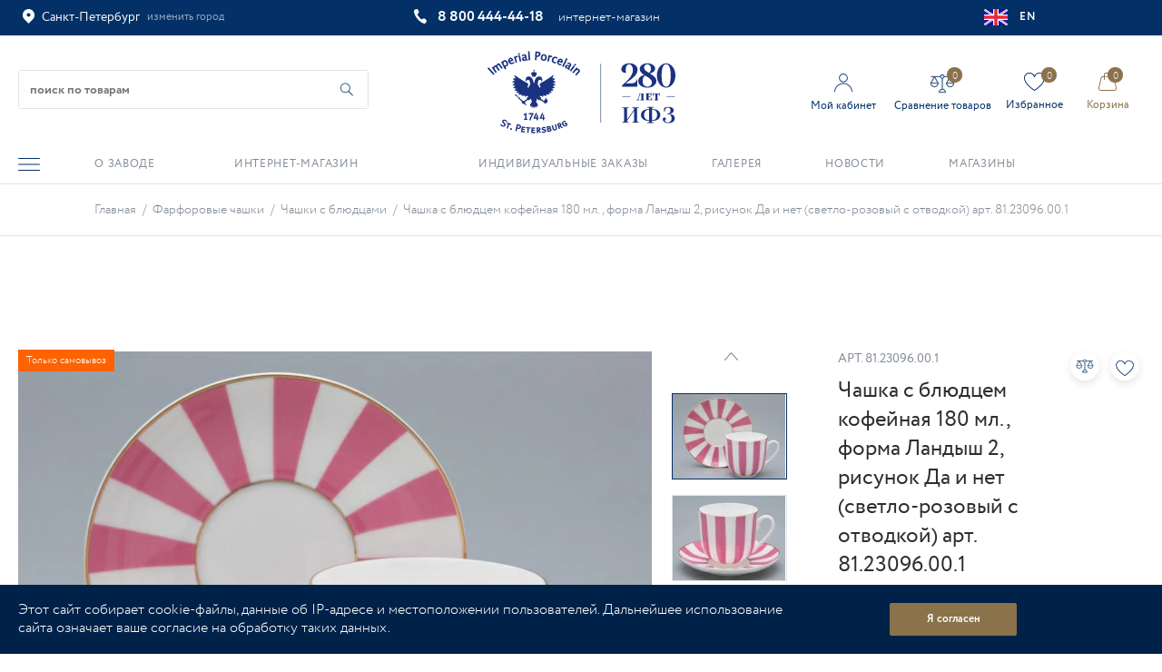

--- FILE ---
content_type: text/html; charset=UTF-8
request_url: https://www.ipm.ru/product/chashka-s-blyudtsem-kofeynaya-180-ml-forma-landysh-2-risunok-da-i-net-svetlo-rozovyy-s-otvodkoy-art-/
body_size: 99342
content:
<!DOCTYPE html>
<html xmlns="http://www.w3.org/1999/xhtml" xml:lang="ru" lang="ru" >
<head>
	<title>Чашка с блюдцем кофейная 180 мл.,  форма Ландыш 2,  рисунок Да и нет (светло-розовый с отводкой) арт. 81.23096.00.1 - купить по цене 2 320 &#8381; | «ИФЗ»</title>
	<meta name="viewport" content="initial-scale=1.0, width=device-width" />
	<meta name="HandheldFriendly" content="true" />
	<meta name="yes" content="yes" />
	<meta name="apple-mobile-web-app-status-bar-style" content="black" />
	<meta name="theme-color" content="#023067">
	<meta name="SKYPE_TOOLBAR" content="SKYPE_TOOLBAR_PARSER_COMPATIBLE" />
	<meta http-equiv="Content-Type" content="text/html; charset=UTF-8">
	<meta name="description" content="✅ Чашка с блюдцем кофейная 180 мл.,  форма Ландыш 2,  рисунок Да и нет (светло-розовый с отводкой) арт. 81.23096.00.1 - купить по цене 2 320 &#8381; в интернет-магазине ИФЗ. ⭐ Скидка 5% на первый онлайн заказ. ✅ Доставка по России и СНГ" />
	<script data-skip-moving="true">(function(w, d, n) {var cl = "bx-core";var ht = d.documentElement;var htc = ht ? ht.className : undefined;if (htc === undefined || htc.indexOf(cl) !== -1){return;}var ua = n.userAgent;if (/(iPad;)|(iPhone;)/i.test(ua)){cl += " bx-ios";}else if (/Android/i.test(ua)){cl += " bx-android";}cl += (/(ipad|iphone|android|mobile|touch)/i.test(ua) ? " bx-touch" : " bx-no-touch");cl += w.devicePixelRatio && w.devicePixelRatio >= 2? " bx-retina": " bx-no-retina";var ieVersion = -1;if (/AppleWebKit/.test(ua)){cl += " bx-chrome";}else if ((ieVersion = getIeVersion()) > 0){cl += " bx-ie bx-ie" + ieVersion;if (ieVersion > 7 && ieVersion < 10 && !isDoctype()){cl += " bx-quirks";}}else if (/Opera/.test(ua)){cl += " bx-opera";}else if (/Gecko/.test(ua)){cl += " bx-firefox";}if (/Macintosh/i.test(ua)){cl += " bx-mac";}ht.className = htc ? htc + " " + cl : cl;function isDoctype(){if (d.compatMode){return d.compatMode == "CSS1Compat";}return d.documentElement && d.documentElement.clientHeight;}function getIeVersion(){if (/Opera/i.test(ua) || /Webkit/i.test(ua) || /Firefox/i.test(ua) || /Chrome/i.test(ua)){return -1;}var rv = -1;if (!!(w.MSStream) && !(w.ActiveXObject) && ("ActiveXObject" in w)){rv = 11;}else if (!!d.documentMode && d.documentMode >= 10){rv = 10;}else if (!!d.documentMode && d.documentMode >= 9){rv = 9;}else if (d.attachEvent && !/Opera/.test(ua)){rv = 8;}if (rv == -1 || rv == 8){var re;if (n.appName == "Microsoft Internet Explorer"){re = new RegExp("MSIE ([0-9]+[\.0-9]*)");if (re.exec(ua) != null){rv = parseFloat(RegExp.$1);}}else if (n.appName == "Netscape"){rv = 11;re = new RegExp("Trident/.*rv:([0-9]+[\.0-9]*)");if (re.exec(ua) != null){rv = parseFloat(RegExp.$1);}}}return rv;}})(window, document, navigator);</script>


<link href="/bitrix/cache/css/s4/ipm_2022/kernel_main/kernel_main_v1.css?176900600825295"  rel="stylesheet" />
<link href="/bitrix/js/intranet/intranet-common.css?165523156068348"  rel="stylesheet" />
<link href="https://fonts.googleapis.com/css?family=PT+Sans+Caption:400italic,700italic,400,700&subset=latin,cyrillic-ext"  rel="stylesheet" />
<link href="/bitrix/js/ui/fonts/opensans/ui.font.opensans.css?16552313012555"  rel="stylesheet" />
<link href="/bitrix/js/main/popup/dist/main.popup.bundle.css?165523118026961"  rel="stylesheet" />
<link href="/bitrix/js/main/loader/dist/loader.bundle.css?15696648742425"  rel="stylesheet" />
<link href="/bitrix/js/main/core/css/core_viewer.css?152787936261243"  rel="stylesheet" />
<link href="/bitrix/js/ui/entity-selector/dist/entity-selector.bundle.css?165523130130942"  rel="stylesheet" />
<link href="/bitrix/cache/css/s4/ipm_2022/kernel_sidepanel/kernel_sidepanel_v1.css?17690059619226"  rel="stylesheet" />
<link href="/bitrix/js/socialnetwork/entity-selector/dist/sonet-entity-selector.bundle.css?1655231153179"  rel="stylesheet" />
<link href="/bitrix/js/ui/buttons/src/css/ui.buttons.css?165523120920592"  rel="stylesheet" />
<link href="/bitrix/js/ui/buttons/src/css/ui.buttons.ie.css?159730822538907"  rel="stylesheet" />
<link href="/bitrix/js/ui/cnt/ui.cnt.css?16552312974128"  rel="stylesheet" />
<link href="/bitrix/js/fileman/html_editor/html-editor.css?165523118364505"  rel="stylesheet" />
<link href="/bitrix/js/fileman/comp_params_manager/component_params_manager.css?152787938812866"  rel="stylesheet" />
<link href="/bitrix/css/uplab.tilda/visual.css?159136994874"  rel="stylesheet" />
<link href="/bitrix/cache/css/s4/ipm_2022/page_6c3998b51ed8ba00817e63aea6ff6700/page_6c3998b51ed8ba00817e63aea6ff6700_v1.css?17690059619100"  rel="stylesheet" />
<link href="/bitrix/cache/css/s4/ipm_2022/default_3878cf60496032865e6561d02266bc2d/default_3878cf60496032865e6561d02266bc2d_v1.css?1769005957270"  rel="stylesheet" />
<link href="/bitrix/cache/css/s4/ipm_2022/default_5fd4e4c1a1e3f5ac49c9b3b31fcdcafb/default_5fd4e4c1a1e3f5ac49c9b3b31fcdcafb_v1.css?176900596125879"  rel="stylesheet" />
<link href="/bitrix/panel/main/popup.css?165523098923085"  rel="stylesheet" />
<link href="/bitrix/cache/css/s4/ipm_2022/template_8f30cb680cce5765b0004fd5977b23cb/template_8f30cb680cce5765b0004fd5977b23cb_v1.css?17690059601332469"  data-template-style="true" rel="stylesheet" />
	
	



<script type="extension/settings" data-extension="ui.entity-selector">{"extensions":["catalog.entity-selector","im.entity-selector","imopenlines.entity-selector","intranet.entity-selector","seo.entity-selector","socialnetwork.entity-selector","tasks.entity-selector","voximplant.entity-selector"]}</script>
<script type="extension/settings" data-extension="catalog.entity-selector">{"entities":[{"id":"product","options":{"dynamicLoad":true,"dynamicSearch":true,"searchFields":[{"name":"supertitle","type":"string","system":true},{"name":"SEARCH_PROPERTIES","type":"string"},{"name":"PREVIEW_TEXT","type":"string"},{"name":"DETAIL_TEXT","type":"string"},{"name":"PARENT_NAME","type":"string"},{"name":"PARENT_SEARCH_PROPERTIES","type":"string"},{"name":"PARENT_PREVIEW_TEXT","type":"string"},{"name":"PARENT_DETAIL_TEXT","type":"string"}],"itemOptions":{"default":{"avatar":"\/bitrix\/js\/catalog\/entity-selector\/src\/images\/product.svg","captionOptions":{"fitContent":true,"maxWidth":150}}}}},{"id":"product_variation","options":{"dynamicLoad":false,"dynamicSearch":true,"searchFields":[{"name":"supertitle","type":"string","system":true},{"name":"SEARCH_PROPERTIES","type":"string"},{"name":"PREVIEW_TEXT","type":"string"},{"name":"DETAIL_TEXT","type":"string"},{"name":"PARENT_NAME","type":"string"},{"name":"PARENT_SEARCH_PROPERTIES","type":"string"},{"name":"PARENT_PREVIEW_TEXT","type":"string"},{"name":"PARENT_DETAIL_TEXT","type":"string"}],"itemOptions":{"default":{"avatar":"\/bitrix\/js\/catalog\/entity-selector\/src\/images\/product.svg","captionOptions":{"fitContent":true,"maxWidth":150}}}}}]}</script>
<script type="extension/settings" data-extension="im.entity-selector">{"entities":[{"id":"im-bot","options":{"dynamicLoad":true,"dynamicSearch":true,"itemOptions":{"default":{"supertitle":"\u0427\u0430\u0442-\u0431\u043e\u0442","textColor":"#725acc"},"network":{"textColor":"#0a962f"},"support24":{"textColor":"#0165af"}}}},{"id":"im-chat","options":{"dynamicLoad":true,"dynamicSearch":true,"itemOptions":{"CHANNEL":{"supertitle":"\u041a\u0430\u043d\u0430\u043b"},"ANNOUNCEMENT":{"supertitle":"\u0427\u0430\u0442 \u0430\u043d\u043e\u043d\u0441\u043e\u0432"},"GROUP":{"supertitle":"\u0413\u0440\u0443\u043f\u043f\u043e\u0432\u043e\u0439 \u0447\u0430\u0442"},"VIDEOCONF":{"supertitle":"\u0427\u0430\u0442 \u0432\u0438\u0434\u0435\u043a\u043e\u043d\u0444\u0435\u0440\u0435\u043d\u0446\u0438\u0438"},"CALL":{"supertitle":"\u0427\u0430\u0442 \u0437\u0432\u043e\u043d\u043a\u0430"},"CRM":{"supertitle":"\u0427\u0430\u0442 \u0441\u0434\u0435\u043b\u043a\u0438"},"SONET_GROUP":{"supertitle":"\u0427\u0430\u0442 \u0433\u0440\u0443\u043f\u043f\u044b"},"CALENDAR":{"supertitle":"\u0427\u0430\u0442 \u0432\u0441\u0442\u0440\u0435\u0447\u0438"},"TASKS":{"supertitle":"\u0427\u0430\u0442 \u0437\u0430\u0434\u0430\u0447\u0438"},"SUPPORT24_NOTIFIER":{"supertitle":"\u041f\u043e\u0434\u0434\u0435\u0440\u0436\u043a\u043024","textColor":"#0165af"},"SUPPORT24_QUESTION":{"supertitle":"\u0412\u043e\u043f\u0440\u043e\u0441 \u0432 \u043f\u043e\u0434\u0434\u0435\u0440\u0436\u043a\u0443","textColor":"#0165af"},"LINES":{"supertitle":"\u041e\u0442\u043a\u0440\u044b\u0442\u0430\u044f \u043b\u0438\u043d\u0438\u044f","textColor":"#0a962f"},"LIVECHAT":{"supertitle":"\u041e\u0442\u043a\u0440\u044b\u0442\u0430\u044f \u043b\u0438\u043d\u0438\u044f","textColor":"#0a962f"}}}},{"id":"im-user","options":{"dynamicLoad":true,"dynamicSearch":true}},{"id":"im-recent","options":{"dynamicLoad":true}}]}</script>
<script type="extension/settings" data-extension="imopenlines.entity-selector">{"entities":[{"id":"imopenlines-crm-form","options":{"dynamicLoad":true,"dynamicSearch":true}}]}</script>
<script type="extension/settings" data-extension="intranet.entity-selector">{"entities":[{"id":"department","options":{"dynamicLoad":true,"dynamicSearch":true,"itemOptions":{"default":{"avatar":"\/bitrix\/js\/intranet\/entity-selector\/src\/images\/department.svg","supertitle":"\u041e\u0442\u0434\u0435\u043b"}},"tagOptions":{"default":{"textColor":"#5f6670","bgColor":"#e2e3e5","avatar":""}}}}]}</script>
<script type="extension/settings" data-extension="socialnetwork.entity-selector">{"entities":[{"id":"user","options":{"dynamicLoad":true,"dynamicSearch":true,"searchFields":[{"name":"position","type":"string"},{"name":"email","type":"email"}],"searchCacheLimits":["^[=_0-9a-z+~\u0027!\\$\u0026*^`|\\#%\\\/?{}-]+(\\.[=_0-9a-z+~\u0027!\\$\u0026*^`|\\#%\\\/?{}-]+)*@"],"badgeOptions":[{"title":"\u0412 \u043e\u0442\u043f\u0443\u0441\u043a\u0435","bgColor":"#b4f4e6","textColor":"#27a68a","conditions":{"isOnVacation":true}},{"title":"\u041f\u0440\u0438\u0433\u043b\u0430\u0448\u0435\u043d","textColor":"#23a2ca","bgColor":"#dcf6fe","conditions":{"invited":true}}],"itemOptions":{"default":{"avatar":"\/bitrix\/js\/socialnetwork\/entity-selector\/src\/images\/default-user.svg","link":"\/company\/personal\/user\/#id#\/","linkTitle":"\u043e \u0441\u043e\u0442\u0440\u0443\u0434\u043d\u0438\u043a\u0435"},"extranet":{"textColor":"#ca8600","avatar":"\/bitrix\/js\/socialnetwork\/entity-selector\/src\/images\/extranet-user.svg","badges":[{"title":"\u042d\u043a\u0441\u0442\u0440\u0430\u043d\u0435\u0442","textColor":"#bb8412","bgColor":"#fff599"}]},"email":{"textColor":"#ca8600","avatar":"\/bitrix\/js\/socialnetwork\/entity-selector\/src\/images\/email-user.svg","badges":[{"title":"\u0413\u043e\u0441\u0442\u044c","textColor":"#bb8412","bgColor":"#fff599"}]},"inactive":{"badges":[{"title":"\u0423\u0432\u043e\u043b\u0435\u043d","textColor":"#828b95","bgColor":"#eaebec"}]},"integrator":{"badges":[{"title":"\u0418\u043d\u0442\u0435\u0433\u0440\u0430\u0442\u043e\u0440","textColor":"#668d13","bgColor":"#e6f4b9"}]}},"tagOptions":{"default":{"textColor":"#1066bb","bgColor":"#bcedfc","avatar":"\/bitrix\/js\/socialnetwork\/entity-selector\/src\/images\/default-tag-user.svg"},"extranet":{"textColor":"#a9750f","bgColor":"#ffec91","avatar":"\/bitrix\/js\/socialnetwork\/entity-selector\/src\/images\/extranet-user.svg"},"email":{"textColor":"#a26b00","bgColor":"#ffec91","avatar":"\/bitrix\/js\/socialnetwork\/entity-selector\/src\/images\/email-user.svg"},"inactive":{"textColor":"#5f6670","bgColor":"#ecedef"}}}},{"id":"fired-user","options":{"dynamicLoad":true,"dynamicSearch":true,"searchFields":[{"name":"position","type":"string"},{"name":"email","type":"email"}],"searchCacheLimits":["^[=_0-9a-z+~\u0027!\\$\u0026*^`|\\#%\\\/?{}-]+(\\.[=_0-9a-z+~\u0027!\\$\u0026*^`|\\#%\\\/?{}-]+)*@"],"badgeOptions":[{"title":"\u0412 \u043e\u0442\u043f\u0443\u0441\u043a\u0435","bgColor":"#b4f4e6","textColor":"#27a68a","conditions":{"isOnVacation":true}},{"title":"\u041f\u0440\u0438\u0433\u043b\u0430\u0448\u0435\u043d","textColor":"#23a2ca","bgColor":"#dcf6fe","conditions":{"invited":true}}],"itemOptions":{"default":{"avatar":"\/bitrix\/js\/socialnetwork\/entity-selector\/src\/images\/default-user.svg","link":"\/company\/personal\/user\/#id#\/","linkTitle":"\u043e \u0441\u043e\u0442\u0440\u0443\u0434\u043d\u0438\u043a\u0435"},"extranet":{"textColor":"#ca8600","avatar":"\/bitrix\/js\/socialnetwork\/entity-selector\/src\/images\/extranet-user.svg","badges":[{"title":"\u042d\u043a\u0441\u0442\u0440\u0430\u043d\u0435\u0442","textColor":"#bb8412","bgColor":"#fff599"}]},"email":{"textColor":"#ca8600","avatar":"\/bitrix\/js\/socialnetwork\/entity-selector\/src\/images\/email-user.svg","badges":[{"title":"\u0413\u043e\u0441\u0442\u044c","textColor":"#bb8412","bgColor":"#fff599"}]},"inactive":{"badges":[{"title":"\u0423\u0432\u043e\u043b\u0435\u043d","textColor":"#828b95","bgColor":"#eaebec"}]},"integrator":{"badges":[{"title":"\u0418\u043d\u0442\u0435\u0433\u0440\u0430\u0442\u043e\u0440","textColor":"#668d13","bgColor":"#e6f4b9"}]}},"tagOptions":{"default":{"textColor":"#1066bb","bgColor":"#bcedfc","avatar":"\/bitrix\/js\/socialnetwork\/entity-selector\/src\/images\/default-tag-user.svg"},"extranet":{"textColor":"#a9750f","bgColor":"#ffec91","avatar":"\/bitrix\/js\/socialnetwork\/entity-selector\/src\/images\/extranet-user.svg"},"email":{"textColor":"#a26b00","bgColor":"#ffec91","avatar":"\/bitrix\/js\/socialnetwork\/entity-selector\/src\/images\/email-user.svg"},"inactive":{"textColor":"#5f6670","bgColor":"#ecedef"}}}},{"id":"project","options":{"dynamicLoad":true,"dynamicSearch":true,"itemOptions":{"default":{"avatar":"\/bitrix\/js\/socialnetwork\/entity-selector\/src\/images\/project.svg","link":"\/workgroups\/group\/#id#\/card\/","linkTitle":"\u043e \u0433\u0440\u0443\u043f\u043f\u0435","supertitle":"\u0413\u0440\u0443\u043f\u043f\u0430"},"extranet":{"avatar":"\/bitrix\/js\/socialnetwork\/entity-selector\/src\/images\/extranet-project.svg","textColor":"#ca8600","badges":[{"title":"\u042d\u043a\u0441\u0442\u0440\u0430\u043d\u0435\u0442","textColor":"#bb8412","bgColor":"#fff599"}]}},"tagOptions":{"default":{"textColor":"#207976","bgColor":"#ade7e4"},"extranet":{"textColor":"#a9750f","bgColor":"#ffec91"}}}},{"id":"meta-user","options":{"dynamicLoad":true,"dynamicSearch":false,"itemOptions":{"all-users":{"avatar":"\/bitrix\/js\/socialnetwork\/entity-selector\/src\/images\/meta-user-all.svg"}},"tagOptions":{"all-users":{"textColor":"#5f6670","bgColor":"#dbf087","avatar":""}}}},{"id":"project-tag","options":{"dynamicLoad":true,"dynamicSearch":true,"itemOptions":{"default":{"avatar":"\/bitrix\/js\/socialnetwork\/entity-selector\/src\/images\/default-tag.svg"}}}}]}</script>
<script type="extension/settings" data-extension="tasks.entity-selector">{"entities":[{"id":"task","options":{"dynamicLoad":true,"dynamicSearch":true}},{"id":"task-tag","options":{"dynamicLoad":true,"dynamicSearch":true,"itemOptions":{"default":{"avatar":"\/bitrix\/js\/tasks\/entity-selector\/src\/images\/default-tag.svg"}}}},{"id":"task-template","options":{"dynamicLoad":true,"dynamicSearch":true}}]}</script>
<script type="extension/settings" data-extension="voximplant.entity-selector">{"entities":[{"id":"voximplant_group","options":{"dynamicLoad":true,"dynamicSearch":true,"itemOptions":{"default":{"avatar":"\/bitrix\/js\/voximplant\/entity-selector\/src\/images\/telephonygroup.svg","supertitle":"\u0413\u0440\u0443\u043f\u043f\u0430 \u0442\u0435\u043b\u0435\u0444\u043e\u043d\u0438\u0438"}},"tagOptions":{"default":{"textColor":"#5f6670","bgColor":"#e2e3e5","avatar":""}}}}]}</script>



<script data-skip-moving='true'>window['asproRecaptcha'] = {params: {'recaptchaColor':'light','recaptchaLogoShow':'y','recaptchaSize':'normal','recaptchaBadge':'inline','recaptchaLang':'ru'},key: '6LeEoiwmAAAAAPogt4K07Qo9I9CyNKM_wdqizSnm'};</script>
<script data-skip-moving='true'>!function(a,e,r,c,t){function n(r){var c=e.getElementById(r);if(c&&!(c.className.indexOf("g-recaptcha")<0)&&a.grecaptcha&&!c.children.length){var n=grecaptcha.render(r,{sitekey:a[t].key+"",theme:a[t].params.recaptchaColor+"",size:a[t].params.recaptchaSize+"",callback:"onCaptchaVerify"+a[t].params.recaptchaSize,badge:a[t].params.recaptchaBadge});$(c).attr("data-widgetid",n)}}a.onLoadRenderRecaptcha=function(){for(var e in a[c].args)a[c].args.hasOwnProperty(e)&&n(a[c].args[e][0]);a[c]=function(a){n(a)}},a[c]=a[c]||function(){a[c].args=a[c].args||[],a[c].args.push(arguments),function(e,r,c){var n;e.getElementById(c)||(n=e.createElement(r),n.id=c,n.src="//www.google.com/recaptcha/api.js?hl="+a[t].params.recaptchaLang+"&onload=onLoadRenderRecaptcha&render=explicit",e.head.appendChild(n))}(e,r,"recaptchaApiLoader")}}(window,document,"script","renderRecaptchaById","asproRecaptcha");</script>
<script data-skip-moving='true'>!function(){var e=function(e){for(var a=e;a;)if(a=a.parentNode,"form"===a.nodeName.toLowerCase())return a;return null},a=function(e){var a=[],t=null,n=!1;"undefined"!=typeof e&&(n=null!==e),t=n?e.getElementsByTagName("input"):document.getElementsByName("captcha_word");for(var r=0;r<t.length;r++)"captcha_word"===t[r].name&&a.push(t[r]);return a},t=function(e){for(var a=[],t=e.getElementsByTagName("img"),n=0;n<t.length;n++)(/\/bitrix\/tools\/captcha.php\?(captcha_code|captcha_sid)=[^>]*?/i.test(t[n].src)||"captcha"===t[n].id)&&a.push(t[n]);return a},n=function(){var t=null,n=a(t);if(0===n.length)return[];for(var r=[],c=0;c<n.length;c++){var o=e(n[c]);null!==o&&r.push(o)}return r},r=function(e){var a="recaptcha-dynamic-"+(new Date).getTime();if(null!==document.getElementById(a)){var t=!1,n=null,r=65535;do n=Math.floor(Math.random()*r),t=null!==document.getElementById(a+n);while(t);a+=n}var c=document.createElement("div");c.id=a,c.className="g-recaptcha",c.attributes["data-sitekey"]=window.asproRecaptcha.key,e.parentNode&&(e.parentNode.className+=" recaptcha_text",e.parentNode.replaceChild(c,e)),renderRecaptchaById(a)},c=function(e){var a="[data-uri]";e.attributes.src=a,e.style.display="none","src"in e&&(e.parentNode&&(e.parentNode.className+=" recaptcha_tmp_img"),e.src=a)},o=function(e){"function"==typeof $&&$(e).find(".captcha-row label > span").length&&$(e).find(".captcha-row label > span").html(BX.message("RECAPTCHA_TEXT")+' <span class="star">*</span>')},p=function(){for(var e,p=n(),d=0;d<p.length;d++){var i=p[d],s=a(i);if(0!==s.length){var l=t(i);if(0!==l.length){for(e=0;e<s.length;e++)r(s[e]);for(e=0;e<l.length;e++)c(l[e]);o(i)}}}},d=function(){if("undefined"!=typeof renderRecaptchaById)for(var e=document.getElementsByClassName("g-recaptcha"),a=0;a<e.length;a++){var t=e[a];if(0===t.innerHTML.length){var n=t.id;if("string"==typeof n&&0!==n.length){if("function"==typeof $){var r=$(t).closest(".captcha-row");r.length&&(r.addClass(window.asproRecaptcha.params.recaptchaSize+" logo_captcha_"+window.asproRecaptcha.params.recaptchaLogoShow+" "+window.asproRecaptcha.params.recaptchaBadge),r.find(".captcha_image").addClass("recaptcha_tmp_img"),r.find(".captcha_input").addClass("recaptcha_text"),"invisible"!==window.asproRecaptcha.params.recaptchaSize&&(r.find("input.recaptcha").length||$('<input type="text" class="recaptcha" value="" />').appendTo(r)))}renderRecaptchaById(n)}}}},i=function(){try{return d(),window.renderRecaptchaById&&window.asproRecaptcha&&window.asproRecaptcha.key?(p(),!0):(console.error("Bad captcha keys or module error"),!0)}catch(e){return console.error(e),!0}};document.addEventListener?document.addEventListener("DOMNodeInserted",i,!1):console.warn("Your browser does not support dynamic ReCaptcha replacement")}();</script>
<link rel="shortcut icon" href="/favicon.ico?1765872432" type="image/x-icon" />
<link rel="apple-touch-icon" sizes="180x180" href="/upload/CNext/74z/74znd2guaga1a6iklyirh7lj463tyw4y.webp" />
<meta property="og:description" content="✅ Чашка с блюдцем кофейная 180 мл.,  форма Ландыш 2,  рисунок Да и нет (светло-розовый с отводкой) арт. 81.23096.00.1 - купить по цене 2 320 &#8381; в интернет-магазине ИФЗ. ⭐ Скидка 5% на первый онлайн заказ. ✅ Доставка по России и СНГ" />
<meta property="og:image" content="https://www.ipm.ru:443/upload/iblock/uus/uust70xcbtzjih7vrcrloq5pwob07exh.webp" />
<link rel="image_src" href="https://www.ipm.ru:443/upload/iblock/uus/uust70xcbtzjih7vrcrloq5pwob07exh.webp"  />
<meta property="og:title" content="Чашка с блюдцем кофейная 180 мл.,  форма Ландыш 2,  рисунок Да и нет (светло-розовый с отводкой) арт. 81.23096.00.1 - купить по цене 2 320 &#8381; | «ИФЗ»" />
<meta property="og:type" content="website" />
<meta property="og:url" content="https://www.ipm.ru:443/product/chashka-s-blyudtsem-kofeynaya-180-ml-forma-landysh-2-risunok-da-i-net-svetlo-rozovyy-s-otvodkoy-art-/" />
				 	<script data-skip-moving="true">
        var isMobile = RegExp(/Android|webOS|iPhone|iPod|iPad/i).test(navigator.userAgent);
        var isMac = RegExp(/Macintosh/i).test(navigator.userAgent);
        if(!isMobile && isMac && navigator.maxTouchPoints && navigator.maxTouchPoints > 2) {
            var d = new Date();
            var r = ESGetCookie("ES_IPAD");
            d.setTime(d.getTime() + (365 * 24 * 60 * 60 * 1000));
            document.cookie = "ES_IPAD=Y; expires=" + d.toUTCString() + "; path=/";
            if(r != "Y") document.location.reload();
        };
        function ESGetCookie(cname) {
            let name = cname + "=";
            let decodedCookie = decodeURIComponent(document.cookie);
            let ca = decodedCookie.split(';');
            for(let i = 0; i <ca.length; i++) {
                let c = ca[i];
                while (c.charAt(0) == ' ') c = c.substring(1);
                if (c.indexOf(name) == 0) return c.substring(name.length, c.length);
            }
            return "";
        };
    </script>

</head>

<body class="next_new  site_s4 fill_bg_n" id="main">
    <!-- Rating@Mail.ru counter dynamic remarketing appendix -->
        <!-- // Rating@Mail.ru counter dynamic remarketing appendix -->
	



    <a id="esShowRegistration" style="display:none;" onclick="$('.auth_frame').jqmHide();" rel="nofollow" data-event="jqm" data-param-type="registration" data-param-backurl="/" data-name="registration" href="/personal/"></a>
		





				<!--'start_frame_cache_basketitems-component-block'-->												<div id="ajax_basket"></div>
					<!--'end_frame_cache_basketitems-component-block'-->								<div class="wrapper1   basket_normal basket_fill_DARK side_LEFT catalog_icons_N banner_auto with_fast_view mheader-vcustom header-v8 regions_Y fill_N footer-v5 front-vcustom mfixed_Y mfixed_view_always title-v1 with_phones">
		

		<div class="header_wrap  title-v1">
			<header id="header">
				<!-- первый ряд -->
<div class="top-block top-block-v1">
	<div class="maxwidth-theme">
		<div class="row">
			<div class="f-col-4">
			<div class="inline-block pull-left">
							<div class="top-description region_mobile_top">
								<!--'start_frame_cache_header-regionality-block'-->
			<div class="region_wrapper">
						<div class="js_city_chooser colored" data-event="jqm" data-name="city_chooser_small" data-param-url="%2Fproduct%2Fchashka-s-blyudtsem-kofeynaya-180-ml-forma-landysh-2-risunok-da-i-net-svetlo-rozovyy-s-otvodkoy-art-%2F" data-param-form_id="city_chooser">
				<span class="map"><i class="svg svg-map"></i></span><span>Санкт-Петербург<span class="region-edit">Москва, Новосибирск, Екатеринбург, Казань, Нижний Новгород, Челябинск, Самара, Уфа, Ростов-на-Дону, Омск, Волгоград, Воронеж, Краснодар, Красноярск, Пермь</span></span><span class="city_edit">изменить город</span>
			</div>
					</div>
	<!--'end_frame_cache_header-regionality-block'-->							</div>
						</div>	
			</div>
			<div class="f-col-6">
				<div class="phone-block">
						<div class="inline-block">
								
						<!--'start_frame_cache_header-allphones-block1'-->		
											<!-- noindex -->
			<div class="phone">
				<i class="svg svg-phone"></i>
				<a rel="nofollow" href="tel:+78004444418" onСlick="dataLayer.push({‘event’: ‘8800phone‘, ‘eventCategory’ : ‘category_value’, ‘eventAction’ : ‘action_value’});">8 800 444-44-18</a>
			</div>
			<!-- /noindex -->
					
				<!--'end_frame_cache_header-allphones-block1'-->		
									<div class="phone_comment">интернет-магазин</div>
							</div>
					</div>
			</div>		
				<div class="f-col-2">
				<a class="language" href="https://ipm-jsc.com/" rel="nofollow"><svg width="26" height="18" viewBox="0 0 26 18" fill="none" xmlns="http://www.w3.org/2000/svg">
				<rect width="26" height="18" rx="2" fill="white"/>
				<mask id="mask0_1758_5388" style="mask-type:alpha" maskUnits="userSpaceOnUse" x="0" y="0" width="26" height="18">
				<rect width="26" height="18" rx="2" fill="white"/>
				</mask>
				<g mask="url(#mask0_1758_5388)">
				<rect width="26" height="18" fill="#0A17A7"/>
				<path fill-rule="evenodd" clip-rule="evenodd" d="M6.19702 11.9999L-2.57556 17.7351L-1.19089 19.7248L9.90473 12.4709V19.1999H16.0952V12.4709L27.1908 19.7248L28.5755 17.7351L19.8029 11.9999H26V5.99995H19.8029L28.5755 0.264837L27.1908 -1.72485L16.0952 5.52896V-1.20005H9.90473V5.52896L-1.19089 -1.72485L-2.57556 0.264839L6.19701 5.99995H-2.93255e-05V11.9999H6.19702Z" fill="white"/>
				<path d="M17.3345 5.69893L29.0952 -1.80005" stroke="#DB1F35" stroke-width="0.666667" stroke-linecap="round"/>
				<path d="M18.5833 12.3278L29.1262 19.2153" stroke="#DB1F35" stroke-width="0.666667" stroke-linecap="round"/>
				<path d="M7.43373 5.67939L-3.56335 -1.50391" stroke="#DB1F35" stroke-width="0.666667" stroke-linecap="round"/>
				<path d="M8.62649 12.2445L-3.56335 20.0795" stroke="#DB1F35" stroke-width="0.666667" stroke-linecap="round"/>
				<path fill-rule="evenodd" clip-rule="evenodd" d="M0 10.8H11.1429V18H14.8571V10.8H26V7.2H14.8571V0H11.1429V7.2H0V10.8Z" fill="#E6273E"/>
				</g>
				</svg> EN</a> 
				</div>
		</div>
	</div>
</div>
<!-- второй ряд -->
<div class="header-v4 header-wrapper ">
	<div class="logo_and_menu-row">
		<div class="logo-row">
			<div class="maxwidth-theme">
				<div class="f-row">
					<div class="f-col-4 header_col1"> <!-- search_wrap -->
						<div class="search-block inner-table-block">
							<div id="title-search_fixed" class="bx-searchtitle theme-blue">
	<form action="/catalog/">
		<div class="bx-input-group">
			<input id="title-search-input_fixed" placeholder="поиск по товарам" type="text" name="q" value="" autocomplete="off" class="bx-form-control">
            <button id="title-search-input_fixed_reset" class="close-input-icon" type="button"></button>
			<span class="bx-input-group-btn">
				<span class="bx-searchtitle-preloader view" id="title-search_fixed_preloader_item"></span>
				<button id="title-search-input_fixed_button" class="" type="submit" name="s" aria-label="Начать поиск по товарам"></button>
			</span>
            
		</div>
	</form>
	
	</div>



						</div>
												<div class="burger ">
							 <i class="svg inline  svg-inline-burger dark" aria-hidden="true" ><svg width="24" height="14" viewBox="0 0 24 14" fill="none" xmlns="http://www.w3.org/2000/svg">
<path d="M23.4667 7.53846H0.533333C0.24 7.53846 0 7.29615 0 7C0 6.70385 0.24 6.46154 0.533333 6.46154H23.4667C23.76 6.46154 24 6.70385 24 7C24 7.29615 23.76 7.53846 23.4667 7.53846ZM24 0.538462C24 0.242308 23.76 0 23.4667 0H0.533333C0.24 0 0 0.242308 0 0.538462C0 0.834615 0.24 1.07692 0.533333 1.07692H23.4667C23.76 1.07692 24 0.834615 24 0.538462ZM24 13.4615C24 13.1654 23.76 12.9231 23.4667 12.9231H0.533333C0.24 12.9231 0 13.1654 0 13.4615C0 13.7577 0.24 14 0.533333 14H23.4667C23.76 14 24 13.7577 24 13.4615Z" fill="#023067"/>
</svg>
</i>							
						</div>
											</div>
					
						<div class="logo-block f-col-4 header_col2">
							<div class="logo">
								<a href="/">
																<svg class="svg-logo-bg" id="Layer_1" data-name="Layer 1" xmlns="http://www.w3.org/2000/svg" viewBox="0 0 97.44 42.52">
								 
								  <g>
								    <path class="cls-1" d="M45.41,7.51l.11.07.08-.1c.1-.15.22-.31.32-.45l.08-.11-.12-.08c-.15-.1-.31-.21-.45-.3l-.11-.07-.08.1c-.11.15-.22.3-.32.46l-.09.11.12.07c.15.1.31.21.45.31Z"/>
								    <path class="cls-1" d="M33.33,4.74c0,.23.04.46.13.68.18.4.5.68.91.81.26.08.56.11.92.11h.14s.03-.09.03-.09c.05-.15.1-.3.15-.46l.06-.2-.21.04c-.11.02-.22.02-.32.02-.15,0-.29-.02-.42-.06-.24-.07-.38-.21-.47-.42-.05-.11-.07-.23-.07-.36s.02-.27.07-.43c.1-.32.25-.53.45-.67.13-.08.25-.13.4-.13.07,0,.14.01.22.03.17.05.39.16.65.34l.14.09.05-.16c.05-.15.08-.3.14-.45l.03-.1-.08-.05c-.27-.15-.52-.26-.76-.33-.19-.06-.39-.09-.57-.09-.26,0-.5.06-.7.18-.38.21-.64.57-.79,1.06-.06.22-.1.43-.1.64Z"/>
								    <path class="cls-1" d="M38.68,7.82l.12.06c.16.08.32.16.48.24l.13.05.06-.11c.68-1.33,1.36-2.66,2.02-3.99l.05-.11-.11-.06c-.16-.08-.33-.16-.49-.24l-.11-.06-.06.12c-.66,1.33-1.35,2.65-2.02,3.97l-.06.12Z"/>
								    <path class="cls-1" d="M36.09,5.75c0,.19.03.38.11.56.16.41.46.72.9.9.27.1.59.17.98.2h.09s.05-.08.05-.08c.06-.13.11-.27.18-.4l.07-.17h-.19c-.35-.02-.6-.06-.79-.14-.4-.16-.56-.39-.56-.77,0-.1.02-.22.05-.34.53.22,1.08.44,1.62.66l.12.05.04-.12c.03-.05.06-.11.07-.16.14-.33.21-.62.21-.89,0-.12-.02-.23-.04-.34-.09-.36-.34-.62-.71-.76-.16-.08-.35-.11-.51-.11-.22,0-.44.06-.63.17-.38.2-.66.53-.86.98-.11.26-.17.52-.17.77ZM37.75,4.5c.07,0,.15.01.22.05.21.09.28.2.28.4,0,.09-.02.2-.06.32-.32-.12-.64-.26-.97-.39.17-.28.35-.39.52-.39Z"/>
								    <polygon class="cls-1" points="16.64 21.54 16.64 21.54 16.64 21.54 16.64 21.54"/>
								    <polygon class="cls-1" points="15 19.41 15 19.41 15 19.41 15 19.41"/>
								    <path class="cls-1" d="M31.63,5.42l.13.03.03-.13c.15-.64.3-1.29.44-1.93.24-.26.47-.37.69-.37.04,0,.1,0,.14.01.05.01.12.04.19.08l.16.1.05-.18c.03-.17.07-.34.1-.51l.03-.11-.1-.04c-.07-.02-.13-.04-.19-.06-.09-.02-.18-.03-.25-.03-.22,0-.42.07-.61.2,0-.05.02-.1.03-.15l.04-.13-.13-.02c-.18-.04-.36-.08-.53-.12l-.13-.03-.03.12c-.22.99-.45,1.99-.68,2.98l-.03.12.13.03c.17.04.36.08.53.12Z"/>
								    <path class="cls-1" d="M38.65,39.2c-.07-.04-.14-.09-.22-.14-.32-.2-.4-.25-.43-.27-.02,0-.03-.02-.05-.03.07-.05.13-.1.19-.16.1-.11.19-.29.19-.52,0-.1-.01-.21-.06-.32-.16-.43-.52-.53-.6-.55-.06-.02-.13-.02-.19-.02-.21,0-.42.07-.65.16l-.68.24-.13.05,1.01,2.75.5-.18.13-.05-.4-1.06h.02s.1.03.26.11c.22.11.32.19.51.32.1.08.17.12.35.29l.06.05.55-.19.25-.1-.23-.14c-.13-.07-.24-.15-.37-.23ZM37.61,38.27c-.05.08-.24.17-.41.23l-.14.05-.21-.58.19-.06c.14-.06.24-.08.32-.08h.03c.16.02.19.05.24.17.02.05.03.09.03.14,0,.05-.03.09-.05.13Z"/>
								    <path class="cls-1" d="M45.35,7.82l-.12-.07c-.14-.11-.29-.2-.45-.31l-.1-.07-.08.1c-.6.84-1.22,1.67-1.82,2.51l-.08.1.11.08c.16.11.3.21.46.31l.1.07.07-.1c.61-.84,1.22-1.67,1.83-2.51l.07-.11Z"/>
								    <path class="cls-1" d="M28.92,5.01c.1.02.19.02.27.02.37,0,.69-.12.95-.33.33-.28.52-.69.59-1.2.01-.11.01-.22.01-.33,0-.37-.08-.69-.26-.95-.24-.35-.6-.56-1.07-.62-.09-.01-.17-.02-.25-.02-.36,0-.68.12-.93.34-.32.27-.52.67-.59,1.18-.02.12-.03.24-.03.36,0,.35.08.67.26.94.23.36.58.57,1.04.63ZM28.47,3.2c.1-.69.33-.95.72-.95.05,0,.13.01.13.01.41.07.59.28.6.81,0,.1,0,.21-.02.32-.11.69-.34.95-.74.96-.04,0-.1,0-.14-.01-.4-.06-.57-.27-.57-.79,0-.1,0-.22.03-.34Z"/>
								    <path class="cls-1" d="M35.5,37.9l-.53.15-.13.03.5,1.77c.02.1.05.2.05.28,0,.04,0,.08-.02.12-.05.11-.19.19-.35.23-.08.02-.15.03-.21.03-.17,0-.27-.07-.3-.12-.03-.05-.11-.33-.13-.39l-.47-1.67-.52.15-.13.03.48,1.76c.07.23.13.41.27.57.2.23.46.3.7.3.17,0,.33-.03.48-.07.26-.07.54-.2.73-.49.07-.12.12-.27.12-.42,0-.14-.03-.3-.08-.49l-.48-1.76Z"/>
								    <path class="cls-1" d="M32.86,39.45c-.06-.34-.38-.57-.73-.61-.04-.01-.09-.01-.13-.01-.13,0-.27.02-.54.08l-.73.14-.13.02.54,2.88,1-.19c.3-.06.45-.09.64-.2h0c.27-.16.44-.44.44-.75,0-.05,0-.1-.02-.14-.06-.32-.28-.52-.54-.61.12-.13.19-.29.19-.48,0-.04,0-.08,0-.11ZM31.37,39.53l.32-.06c.06-.01.13-.02.21-.02.17.01.23.03.27.19,0,.02,0,.04,0,.07.01.14-.12.21-.36.26l-.36.07-.1-.5ZM32.06,41.15l-.37.08-.11-.61.37-.07h.01c.08-.01.17-.03.24-.03.19.02.29.03.33.24,0,.03,0,.05,0,.08.02.18-.21.27-.47.32Z"/>
								    <path class="cls-1" d="M42.58,9.26s-.07-.03-.1-.03c-.03-.03-.04-.05-.04-.1,0-.06.03-.15.1-.27.25-.4.48-.8.73-1.2.13-.23.2-.44.2-.64,0-.07-.02-.14-.03-.21-.08-.26-.28-.47-.59-.65-.29-.17-.64-.28-1.05-.34h-.09s-.04.07-.04.07c-.09.13-.16.26-.25.39l-.12.19h.23c.37.02.66.1.88.23.18.1.24.19.24.29,0,.06-.03.15-.08.25-.05.07-.1.14-.13.21,0,0,0,0,0,0-.44-.25-.82-.38-1.19-.38-.01,0-.03,0-.07,0-.35.01-.66.19-.85.51-.1.16-.16.33-.16.51,0,.07.02.15.04.24.06.25.22.45.47.59.18.11.41.16.65.16.1,0,.2,0,.3-.02,0,.03,0,.06,0,.09,0,.21.11.39.3.49.14.09.3.14.46.15h.09s.03-.08.03-.08c.05-.1.1-.19.13-.28l.06-.12-.13-.05ZM41.83,8.48c-.07.01-.14.01-.2.01-.19,0-.32-.04-.43-.1-.1-.06-.14-.12-.16-.21,0-.03,0-.06,0-.08,0-.06.01-.11.05-.17.08-.12.19-.18.38-.19h.02c.19,0,.4.06.64.2.02.01.03.02.04.03-.11.17-.21.34-.32.52Z"/>
								    <path class="cls-1" d="M23.21,12.74v.54h1.79v-.55c.07-.07.15-.14.21-.22.4-.51.43-1.16.07-1.44-.23-.18-.56-.17-.87-.01v-.38c0-.06-.05-.11-.11-.11h-.06v-.34h.26c.07,0,.12-.05.12-.12s-.05-.12-.12-.12h-.26v-.31c0-.07-.06-.13-.13-.13s-.13.06-.13.13v.31h-.26c-.07,0-.12.05-.12.12s.06.12.12.12h.26v.34h-.07c-.06,0-.11.05-.11.11v.38c-.31-.16-.65-.17-.88,0-.36.28-.33.93.07,1.44.07.09.14.16.22.23Z"/>
								    <path class="cls-1" d="M47.97,10.18c0-.31-.14-.54-.37-.72-.22-.19-.51-.29-.82-.29-.05,0-.1,0-.16.02.05-.05.1-.11.13-.16l.09-.1-.1-.09c-.15-.12-.29-.23-.43-.34l-.09-.08-.08.1c-.69.78-1.37,1.56-2.07,2.33l-.1.1.11.08c.15.12.29.24.43.35l.1.08.08-.09c.42-.5.87-.99,1.31-1.48.19-.06.36-.08.52-.08.22,0,.38.05.5.15.09.07.12.13.12.18v.03c-.02.05-.08.19-.22.35-.46.52-.92,1.03-1.36,1.54l-.1.1.11.09c.15.12.29.23.43.35l.1.08.07-.1c.51-.56,1-1.12,1.49-1.68.19-.23.3-.47.3-.72h0Z"/>
								    <path class="cls-1" d="M25.31,4.64h.13s0-.12,0-.12c.03-.51.05-1.02.08-1.52.04,0,.08,0,.13,0,.04,0,.09,0,.13,0,.48,0,.88-.12,1.18-.36.35-.26.52-.65.54-1.12v-.08c0-.37-.11-.68-.34-.88-.23-.21-.61-.3-1.11-.32-.36-.02-.73-.03-1.1-.05h-.13s0,.12,0,.12c-.07,1.39-.13,2.78-.2,4.16v.13s.12,0,.12,0c.19,0,.39.02.58.02ZM25.6.92c.08,0,.15,0,.22,0,.34.01.55.08.66.17.09.07.14.19.14.38,0,.02,0,.04,0,.07-.02.25-.1.43-.26.56-.14.12-.36.18-.64.18h-.07s-.07,0-.1,0c.02-.45.04-.91.06-1.36Z"/>
								    <path class="cls-1" d="M39.73,37.48l.3.42.06.08.51-.23.22.46s-.11.1-.24.16c-.11.06-.29.11-.44.11-.04,0-.08,0-.13-.02-.25-.05-.42-.31-.54-.57-.07-.14-.17-.37-.16-.58,0-.07,0-.14.03-.2.06-.18.23-.29.38-.35.1-.05.19-.08.28-.09.04,0,.07,0,.1,0,.07,0,.15,0,.22.02l.11.03.1-.45.03-.13-.13-.03c-.11-.02-.22-.04-.32-.04-.04,0-.08,0-.13,0-.17.02-.33.05-.52.14-.29.13-.59.36-.75.74-.04.13-.09.28-.09.46,0,.22.05.47.19.74.22.46.51.69.75.8.15.07.34.12.54.12s.44-.05.67-.16c.41-.19.63-.43.75-.61l.04-.06-.63-1.33-1.2.56Z"/>
								    <path class="cls-1" d="M16.16,2.21l-.13.02.03.13c.22.99.44,1.99.66,2.98l.02.13.13-.03c.18-.04.36-.08.53-.11l.13-.03-.03-.13c-.22-1-.44-1.99-.66-2.98l-.03-.13-.13.03c-.18.04-.35.08-.53.12Z"/>
								    <path class="cls-1" d="M11.72,6.59c.22.11.46.16.69.16.2,0,.4-.04.6-.11.27-.1.55-.26.86-.5l.08-.06-.26-.68-.14.12c-.26.23-.49.37-.68.44-.13.05-.25.07-.37.07-.3,0-.56-.16-.78-.53.54-.2,1.1-.4,1.64-.6l.12-.04-.05-.13s-.03-.1-.05-.15c-.19-.48-.42-.82-.73-1.02-.18-.12-.39-.18-.6-.18-.14,0-.3.03-.45.09-.39.14-.67.42-.81.82-.06.17-.09.35-.09.54,0,.24.05.49.14.74.18.47.48.82.87,1.02ZM11.81,4.12c.07-.02.13-.04.19-.04.18,0,.34.12.48.42-.33.12-.65.24-.98.36-.02-.09-.03-.17-.03-.24.01-.28.1-.41.34-.5Z"/>
								    <polygon class="cls-1" points="28.8 22.82 28.8 22.82 28.8 22.82 28.8 22.82"/>
								    <polygon class="cls-1" points="24.52 40.18 24.63 40.18 24.71 39.74 24.74 39.58 22.8 39.55 22.74 42.48 22.87 42.49 24.71 42.52 24.72 42.03 24.72 41.9 23.42 41.87 23.43 41.27 24.3 41.28 24.44 41.29 24.44 40.82 24.44 40.68 23.45 40.66 23.45 40.17 24.52 40.18"/>
								    <path class="cls-1" d="M29.02,32.1h-.76l-1.12,2.42-.02.43v.08h1.54v.84l.63-.11h.06v-.61s0-.08,0-.11h.4v-.63h-.4v-1.49l-.54.14h-.05s-.07.8-.07.8c-.02.2-.02.39-.02.52v.03h-.73c.05-.08.11-.19.15-.29l.92-2.02Z"/>
								    <path class="cls-1" d="M20.74,35.14v-.08h-.48v-2.95h-.48l-1.14.78.17.37.03.07.07-.03c.07-.02.26-.1.4-.18.08-.03.17-.09.24-.13v2.07h-.6v.61h1.79v-.53Z"/>
								    <path class="cls-1" d="M17.08,38.35c-.22-.22-.46-.28-.77-.34l-.94-.21-.13-.03-.78,3.62.53.11.13.03.29-1.34.46.1c.1.02.23.05.38.05.18,0,.38-.03.58-.16.36-.2.48-.55.53-.82.01-.07.03-.16.03-.26,0-.23-.06-.51-.32-.76ZM16.66,39.29c-.05.22-.11.29-.22.37-.06.04-.11.07-.24.07-.06,0-.13,0-.22-.03l-.43-.09.23-1.11.31.07c.24.05.42.11.52.25.05.07.08.16.08.28,0,.05,0,.11-.03.18Z"/>
								    <path class="cls-1" d="M25.79,32.1h-.77l-1.11,2.42v.43s0,.08,0,.08h1.53v.84l.64-.11h.07s-.03-.72-.03-.72h.41v-.63h-.38s0-.03,0-.04v-1.45l-.55.14h-.06s-.07.8-.07.8c-.02.2-.02.39-.02.52v.03h-.73c.05-.08.11-.19.15-.29l.92-2.02Z"/>
								    <path class="cls-1" d="M17.93,2.6l.03.22.18-.13c.29-.21.57-.34.82-.38.04,0,.07,0,.1,0,.22,0,.3.07.35.35.01.08.02.16.04.23-.52.08-.92.23-1.21.47-.22.2-.35.46-.35.76,0,.06,0,.11.02.18.03.27.16.49.38.65.17.12.37.18.58.18.06,0,.11,0,.17-.01.3-.03.57-.21.82-.48.12.18.29.29.5.29.03,0,.06,0,.09,0,.18-.02.32-.08.45-.17l.07-.05-.02-.09c-.03-.1-.06-.2-.09-.29l-.03-.13-.13.04s-.07.02-.08.02c-.01,0-.02,0-.03,0-.06,0-.13-.05-.18-.32-.07-.45-.14-.91-.21-1.37-.05-.34-.18-.6-.4-.76-.16-.11-.36-.16-.59-.16-.08,0-.18,0-.27.02-.33.05-.67.18-1.02.38l-.08.05.02.08c.01.15.04.3.06.45ZM19.53,3.46c.03.2.06.4.1.6-.19.19-.37.29-.54.31-.02,0-.03,0-.05,0-.07,0-.14-.03-.2-.07-.08-.06-.12-.12-.14-.23,0-.02,0-.04,0-.06,0-.12.05-.21.17-.31.14-.13.35-.21.63-.25.02,0,.03,0,.05,0Z"/>
								    <path class="cls-1" d="M14.53,5.93l.04.12.13-.04c.18-.04.35-.1.53-.14l.13-.04-.04-.13c-.18-.63-.37-1.27-.54-1.91.1-.41.29-.63.56-.7.04-.01.09-.01.16-.01h.05l.19.02-.05-.19c-.05-.16-.1-.33-.14-.49l-.03-.11-.11.02c-.07.01-.13.02-.19.03-.31.09-.54.28-.68.56-.02-.05-.03-.1-.05-.15l-.03-.13-.13.04c-.17.05-.35.1-.52.14l-.12.03.03.13c.28.98.57,1.96.84,2.95Z"/>
								    <path class="cls-1" d="M15.94,1.82l.03.12.13-.03c.18-.04.36-.07.53-.11l.13-.03-.02-.13c-.05-.19-.08-.37-.12-.54l-.03-.12-.13.02c-.18.04-.36.08-.53.12l-.13.02.03.13c.04.18.08.36.11.54Z"/>
								    <path class="cls-1" d="M21.33,4.62v.13s.14,0,.14,0c.18-.01.37-.03.54-.04h.14s0-.14,0-.14c-.12-1.48-.24-2.95-.35-4.43v-.13s-.14.01-.14.01c-.18,0-.36.02-.54.04h-.13s.01.14.01.14c.11,1.48.22,2.96.34,4.43Z"/>
								    <path class="cls-1" d="M21.41,32.69l-.02.1h1.46c.05,0,.11,0,.16,0-.18.23-.37.52-.58.93-.35.66-.62,1.36-.79,2.08l-.03.12.77-.19.05-.02v-.05c.06-.45.25-.93.47-1.41.25-.51.55-1,.86-1.47l.12-.55.02-.1h-2.34l-.15.56Z"/>
								    <path class="cls-1" d="M29.31,42.31c.32-.04.57-.13.73-.26.25-.17.41-.46.41-.76v-.09c-.02-.15-.09-.37-.29-.55-.11-.08-.3-.19-.63-.24l-.37-.05c-.2-.03-.4-.09-.4-.21v-.02c.01-.08.05-.23.41-.28.05,0,.08,0,.14,0,.14,0,.33.02.54.13l.11.06.21-.44.05-.11-.11-.05c-.29-.16-.58-.19-.8-.19-.1,0-.18,0-.25.02-.25.03-.48.11-.67.26-.22.19-.32.45-.32.68,0,.03,0,.06,0,.1,0,.15.08.32.2.45.21.21.5.26.63.28l.4.05c.27.04.44.11.46.26v.03c0,.1-.07.15-.13.21-.09.06-.16.1-.38.13-.05,0-.1,0-.16,0-.22,0-.44-.06-.61-.13l-.12-.05-.19.45-.04.12.11.05c.25.1.51.16.81.16.08,0,.16,0,.26-.01Z"/>
								    <path class="cls-1" d="M26.52,39.49c-.08,0-.16,0-.24,0l-.71.03h-.13s.13,2.94.13,2.94l.53-.03h.13l-.04-1.13s0,0,0,0c.03.01.1.06.22.18.16.17.25.29.38.46.07.1.13.17.26.37l.03.07.58-.03h.27s-.19-.22-.19-.22c-.09-.11-.17-.22-.28-.34-.05-.06-.11-.13-.17-.21-.24-.28-.32-.35-.33-.38-.02-.01-.03-.03-.05-.04.09-.02.16-.05.22-.09.18-.11.4-.35.4-.73,0-.02,0-.03,0-.03-.02-.47-.34-.68-.43-.72-.17-.11-.38-.13-.6-.13ZM26.86,40.39c0,.12-.04.18-.09.23-.07.06-.27.1-.47.1h-.14s-.03-.61-.03-.61h.19s.06-.02.08-.02c.14,0,.23.02.29.05.13.06.15.1.16.23v.02Z"/>
								    <path class="cls-1" d="M8.97,9.41l.06.11.11-.05c.16-.08.33-.16.5-.24l.13-.06-.06-.12c-.18-.34-.35-.69-.53-1.03.08.01.15.02.23.02.19,0,.38-.04.57-.13.38-.18.62-.5.7-.91.02-.1.03-.2.03-.3,0-.33-.1-.68-.28-1.04-.22-.43-.5-.74-.84-.91-.16-.08-.34-.12-.51-.12-.19,0-.37.04-.55.13-.31.14-.52.39-.62.7-.03-.05-.05-.1-.08-.15l-.06-.11-.11.05c-.16.08-.33.16-.49.24l-.12.06.06.12c.62,1.25,1.25,2.5,1.89,3.75ZM8.75,5.47c.08-.04.16-.06.23-.06.23,0,.47.19.71.66.16.31.23.56.23.76,0,.24-.1.39-.32.5-.1.04-.21.08-.35.08-.13,0-.26-.02-.41-.06-.19-.39-.39-.78-.58-1.17.11-.38.28-.6.5-.71Z"/>
								    <polygon class="cls-1" points="31.61 21.54 31.61 21.54 31.61 21.54 31.61 21.54"/>
								    <path class="cls-1" d="M5.14,8.03c.03-.47.16-.74.33-.86.06-.04.11-.06.16-.06.08,0,.18.06.31.23.41.59.83,1.18,1.25,1.76l.07.1.1-.07c.15-.1.31-.2.46-.3l.11-.08-.08-.11c-.43-.61-.87-1.22-1.3-1.83-.18-.25-.39-.42-.64-.48-.06-.02-.13-.02-.2-.02-.19,0-.38.06-.56.19-.32.21-.51.55-.53.96-.16-.08-.32-.12-.47-.12-.18,0-.37.06-.53.17-.29.19-.47.47-.53.82-.04-.06-.08-.11-.11-.17l-.07-.1-.1.07c-.16.1-.31.2-.46.29l-.11.08.07.11c.59.85,1.18,1.7,1.77,2.55l.08.1.1-.06c.16-.11.31-.21.46-.3l.12-.08-.08-.11c-.39-.56-.78-1.11-1.17-1.67.03-.47.16-.74.33-.85.06-.04.11-.06.16-.06.08,0,.19.05.32.23.41.59.82,1.18,1.24,1.77l.08.11.1-.07c.15-.1.31-.2.46-.31l.12-.07-.08-.11c-.4-.55-.79-1.11-1.17-1.66Z"/>
								    <polygon class="cls-1" points="10.38 40.15 10.5 40.19 11.31 38.01 11.94 38.25 12.05 38.28 12.1 38.18 12.26 37.87 12.34 37.74 10.15 36.94 9.99 37.38 9.95 37.51 10.69 37.79 9.88 39.96 10.38 40.15"/>
								    <path class="cls-1" d="M9.28,38.56c.07-.15.1-.3.1-.44,0-.11-.02-.21-.04-.3-.07-.25-.22-.43-.44-.62l-.3-.28c-.16-.14-.24-.25-.27-.34-.01-.04-.01-.07-.01-.1,0-.05,0-.09.03-.15.06-.13.13-.19.25-.23.04,0,.07-.02.12-.02.1,0,.21.03.33.08.14.07.24.15.32.23.08.08.17.19.24.32l.07.12.11-.08.29-.19.11-.07-.06-.11c-.12-.22-.39-.57-.86-.78-.21-.11-.42-.15-.6-.15-.1,0-.2.01-.29.04-.35.1-.59.33-.71.6-.06.13-.09.26-.09.4,0,.1.02.2.05.3.1.26.28.41.47.58l.27.24c.1.08.24.22.27.36.02.04.02.09.02.14,0,.05,0,.12-.04.19-.07.14-.18.23-.33.27-.04,0-.08.01-.11.01-.13,0-.24-.04-.34-.09-.26-.12-.5-.29-.67-.6l-.07-.13-.41.3-.1.07.06.1c.29.45.65.66.93.79.2.09.4.16.66.16.06,0,.13,0,.19-.01.46-.06.75-.33.88-.63Z"/>
								    <path class="cls-1" d="M.73,8.5l-.08-.09-.1.08c-.14.12-.3.25-.45.38l-.11.08.09.1c.94,1.06,1.89,2.12,2.84,3.16l.08.09.1-.08c.15-.13.3-.25.45-.37l.1-.09-.09-.1c-.96-1.04-1.91-2.09-2.84-3.15Z"/>
								    <polygon class="cls-1" points="19.4 39.87 19.51 39.87 19.64 39.44 19.68 39.29 17.76 39.02 17.35 41.92 17.48 41.94 19.3 42.2 19.37 41.72 19.39 41.58 18.1 41.41 18.19 40.8 19.04 40.93 19.18 40.95 19.25 40.48 19.26 40.35 18.28 40.21 18.34 39.71 19.4 39.87"/>
								    <polygon class="cls-1" points="33.25 19.41 33.26 19.41 33.25 19.41 33.25 19.41"/>
								    <polygon class="cls-1" points="21.15 42.37 21.28 42.38 21.46 40.06 22.13 40.12 22.25 40.12 22.27 40.01 22.34 39.68 22.37 39.53 20.06 39.34 20.02 39.82 20.01 39.94 20.8 40.01 20.62 42.33 21.15 42.37"/>
								    <path class="cls-1" d="M12.08,40.79h0s.08.02.13.02c.2,0,.38-.14.45-.34.01-.05.02-.09.02-.14,0-.2-.14-.39-.34-.44-.04-.02-.09-.03-.13-.03-.21,0-.38.13-.44.33-.02.04-.02.09-.02.15,0,.2.13.38.33.45Z"/>
								    <path class="cls-1" d="M20.05,13.99c.1.36-.81.74,0,1.62,0,0,.42.23.26-.07-.2-.39.18-.52.71-.67.21-.05.31.03.45.12.61.4.55,1.23.73,2.27,0,.04,0,.08-.03.1-.48.45-.71,1.02-.85,1.51,0,0-.56.24-.53-.57.02-.81,1.41-.98-1.12-2.29-1.59-.82-5.83-3.76-5.83-3.76,0,0,.44,1.43.82,1.87-.83-.13-1.53.19-1.53.19,0,0,.47.79,1.25,1.1-.9.02-1.59.49-1.59.49,0,0,.67.7,1.62.84-.88.17-1.47.75-1.47.75,0,0,.73.6,1.64.59,0-.02,0-.04,0,0,0,.04,0,.02,0,0-.78.28-1.24.9-1.24.9,0,0,.8.54,1.67.42,0-.01-.01-.03,0,0,.01.03,0,.02,0,0-.65.34-.97.95-.97.95,0,0,.79.39,1.61.2-.52.38-.71.95-.71.95,0,0,.91.31,1.71.02-.01,0-.02-.02,0,0,.03.02.01.01,0,0-.49.37-.67.92-.67.92,0,0,1.01.29,1.94-.1-.32.35-.36.81-.36.81,0,0,1.03.15,1.89-.35-.25.38-.22.83-.22.83,0,0,.83-.05,1.55-.59.02.12.12.57.45.61-.24.19-1.13.25-.73,1.04l-1.34,1.13s-.23-.27-.77.09l-1.69-1.55c.03-.11.02-.21-.06-.28-.09-.09-.24-.09-.37-.03l-.82-.73s-.04-.07-.03-.12c.02-.11,0-.22-.1-.31-.07-.07-.16-.1-.26-.1,0,0-.02,0-.03,0-.01-.27-.09-.48-.19-.48-.07,0-.13.13-.15.31l-.26-.26s-.06,0-.08.03l-.04.04s-.04.07-.02.08l.27.25c-.19.02-.33.08-.33.15,0,.09.22.17.5.18,0,0,0,.01,0,.02,0,.09.03.18.11.25.09.09.21.12.32.1.04,0,.08,0,.11.03l.77.79c-.07.13-.06.27.03.35.07.06.16.08.26.06l1.6,1.61c-.29.35-.29.64.13.44,0,0-.32.56.34.29-.31.38.06.48.22.37.07-.03.17-.08.26-.15l.28.28c.05.05.15.05.23,0l.26.27h0c-.02.09,0,.17.05.23.1.1.29.08.41-.04.12-.12.15-.3.04-.4-.06-.06-.15-.07-.24-.05h0s-.28-.25-.28-.25c.05-.08.05-.17,0-.22l-.25-.23s.06-.05.06-.05c0,0,.33-.35,0-.55.33-.12,1.59-.98,1.59-.98,0,0,.6.5,1.21-.45.31-.33.36.12.36.12l.43,1.39c-.22.19-.46.5-.67.89-.38.71-.28,1.5-.28,1.5,0,0,.47-.14.78-.54-.17.58.03,1.14.03,1.14,0,0,.48-.22.74-.7.07.58.44.99.44.99,0,0,.4-.46.45-1.09.27.54.8.8.8.8,0,0,.2-.56.03-1.14.3.4.78.54.78.54,0,0,.1-.79-.28-1.5-.21-.39-.45-.7-.67-.89l.42-1.39s.05-.45.36-.12c.62.95,1.21.45,1.21.45,0,0,1.37.84,1.8,1.03.04.02.06.05.06.09.02.22.23.63.91.69.77.08,1.18-.59.9-.6.21-.16.35-.42.35-.7,0-.45-.33-.82-.77-.88v-.3h.2c.06,0,.1-.05.1-.12s-.05-.12-.1-.12h-.2v-.2c0-.07-.06-.12-.12-.12s-.12.06-.12.12v.2h-.2c-.06,0-.1.05-.1.12s.04.12.1.12h.2v.3c-.44.06-.77.43-.77.88,0,.05,0,.09.01.14-.14-.1-.2-.04-.2-.04l-1.54-1.19c.43-.77-.44-.85-.68-1.04.33-.04.43-.49.45-.61.72.54,1.56.59,1.56.59,0,0,.02-.45-.23-.84-.02,0-.03,0,0,0,.03,0,.02,0,0,0,.82.46,1.9.36,1.9.36,0,0-.06-.48-.4-.85-.01,0-.03.01,0,0,0,0,0,0,0,0,0,0,0,0,0,0,.92.38,1.97.14,1.97.14,0,0-.17-.55-.67-.92-.01.01-.03.02,0,0,.02-.02.01,0,0,0,.8.29,1.71-.02,1.71-.02,0,0-.2-.58-.74-.97.82.19,1.64-.18,1.64-.18,0,0-.32-.6-.97-.95,0,.01-.01.03,0,0,.01-.03,0-.01,0,0,.87.11,1.67-.42,1.67-.42,0,0-.46-.62-1.25-.9.91,0,1.64-.59,1.64-.59,0,0-.59-.58-1.47-.75.95-.14,1.61-.84,1.61-.84,0,0-.69-.48-1.59-.49.78-.31,1.25-1.1,1.25-1.1,0,0-.71-.33-1.54-.19.38-.44.82-1.87.82-1.87,0,0-4.23,2.97-5.83,3.76-2.54,1.25-1.14,1.48-1.12,2.29.02.81-.53.57-.53.57-.14-.49-.37-1.06-.85-1.51-.03-.02-.04-.06-.03-.1.18-1.05.12-1.88.73-2.28.14-.09.25-.17.46-.12.53.14.92.27.71.67-.15.3.26.07.26.07.81-.88-.1-1.26,0-1.62.14-.52-1.34-1.36-2.55-.45-1.21.91-1.32,2.88-1.33,3.03-.06,0-.13-.02-.19-.02s-.13,0-.19.02c0-.16-.12-2.13-1.33-3.03-1.21-.9-2.69-.07-2.55.45Z"/>
								  </g>
								  <rect class="cls-1" x="58.61" y="6.57" width=".27" height="30.5"/>
								  <g>
								    <g>
								      <path class="cls-1" d="M69.75,17.82c1.94-1.87,5.64-4.73,5.64-7.91,0-2.09-.99-3.11-1.94-3.11s-1.77.84-1.77,2.86c0,.47.05.86.12,1.14.05.17.08.32.13.45-1.77,0-2.52-.76-2.52-1.77,0-1.68,1.51-3.2,4.12-3.2,2.78,0,4.29,1.51,4.29,3.45,0,3.06-4.04,5.27-6.14,6.9h3.37c1.35,0,2.05-.66,2.19-1.51l.08-.5h.34v3.87h-7.91v-.67Z"/>
								      <path class="cls-1" d="M78.92,9.15c0-1.35,1.52-2.86,3.99-2.86s4.01,1.43,4.01,2.69c0,1.7-1.77,2.34-2.74,2.61,2.17,1.19,3.42,2.44,3.42,3.79,0,1.83-1.68,3.53-4.68,3.53s-4.75-1.63-4.75-3.45c0-1.53,1.18-2.69,3.08-3.11-1.48-.94-2.32-1.92-2.32-3.2ZM80.44,15.46c0,1.95,1.01,2.95,2.56,2.95,1.3,0,2.24-.93,2.24-2.19,0-1.67-2.1-2.78-3.48-3.53-.62.35-1.31.99-1.31,2.78ZM84.73,8.9c0-1.28-.82-2.1-1.88-2.1-.99,0-1.65.67-1.65,1.68,0,1.35,1.51,2.19,2.56,2.78.72-.67.98-1.26.98-2.36Z"/>
								      <path class="cls-1" d="M87.84,12.6c0-3.85,2.44-6.31,4.8-6.31s4.8,2.46,4.8,6.31-2.44,6.31-4.8,6.31-4.8-2.44-4.8-6.31ZM95,12.6c0-4.65-1.18-5.81-2.36-5.81s-2.36,1.16-2.36,5.81,1.18,5.81,2.36,5.81,2.36-1.16,2.36-5.81Z"/>
								    </g>
								    <g>
								      <path class="cls-1" d="M69.87,36.69h.45c.28,0,.5-.22.5-.5v-6.16c0-.28-.22-.5-.5-.5h-.45v-.34h3.36v.34h-.9v6l3.75-5.38v-.11c0-.28-.22-.5-.5-.5h-.45v-.34h3.36v.34h-.9v7.17h.9v.34h-3.36v-.34h.45c.28,0,.5-.22.5-.5v-5.44l-3.75,5.38v.56h.9v.34h-3.36v-.34Z"/>
								      <path class="cls-1" d="M82.88,36.92h.45c.28,0,.5-.22.5-.5v-.28c-2.86,0-4.26-1.41-4.26-3.08s1.4-3.08,4.26-3.08v-.22c0-.3-.22-.5-.5-.5h-.45v-.34h3.36v.34h-.9v.73c2.86,0,4.26,1.41,4.26,3.08s-1.4,3.08-4.26,3.08v.78h.9v.34h-3.36v-.34ZM83.83,30.3c-1.57,0-2.63,1.06-2.63,2.75s1.06,2.75,2.63,2.75v-5.49ZM85.35,35.79c1.57,0,2.63-1.06,2.63-2.75s-1.06-2.75-2.63-2.75v5.49Z"/>
								      <path class="cls-1" d="M91.62,29.46c.18-.1.38-.2.61-.28.39-.13.9-.28,1.52-.28,2.01,0,2.8.78,2.8,1.79,0,.9-.66,1.57-1.96,1.74v.11c1.61.18,2.52,1.06,2.52,2.24,0,1.4-1.12,2.52-3.4,2.52-1.83,0-2.82-1.01-2.82-2.02,0-.5.39-.9.84-.9s.78.32.78.67c0,.73-.56.63-.56.95,0,.39.56.95,1.62.95,1.12,0,1.9-.78,1.9-2.13,0-1.54-.69-2.19-1.96-2.19h-.39v-.28h.5c.71,0,1.29-.58,1.29-1.57,0-1.08-.49-1.57-1.34-1.57-.8,0-1.36.55-1.57,1.62l-.11.56h-.28v-1.96Z"/>
								    </g>
								    <g>
								      <path class="cls-1" d="M69.87,23.34h4.26v.28h-4.26v-.28Z"/>
								      <path class="cls-1" d="M92.85,23.34h4.26v.28h-4.26v-.28Z"/>
								    </g>
								    <g>
								      <path class="cls-1" d="M77.31,25.19h.28c.25,0,.35-.09.42-.28l.9-2.78h-.47v-.22h2.78v.22h-.41v3.07h.41v.25h-1.93v-.25h.22c.13,0,.22-.09.22-.22v-2.63c0-.13-.09-.22-.22-.22h-.32l-1.01,3.07h.38v.25h-1.26v-.25Z"/>
								      <path class="cls-1" d="M81.99,25.19h.22c.13,0,.22-.09.22-.22v-2.6c0-.13-.09-.22-.22-.22h-.22v-.25h2.82l.06-.19h.25v1.43h-.22l-.06-.32c-.09-.48-.32-.67-.86-.67h-.47v1.24h.35c.23,0,.35-.11.35-.35v-.16h.19v1.26h-.19v-.16c0-.23-.11-.35-.35-.35h-.35v1.55h.63c.54,0,.73-.22.83-.7l.06-.32h.25v1.26h-3.29v-.25Z"/>
								      <path class="cls-1" d="M86.59,25.19h.22c.13,0,.22-.09.22-.22v-2.68c0-.13-.09-.13-.22-.13h-.03c-.41,0-.57.23-.64.61l-.06.38h-.25v-1.43h.24l.06.19h2.86l.06-.19h.24v1.43h-.25l-.06-.38c-.07-.38-.23-.61-.64-.61h-.25v3.04h.41v.25h-1.93v-.25Z"/>
								    </g>
								  </g>
								</svg>

								</a>
								
							</div>
						</div>
						<div class="right-icons f-col-4 header_col3">
							<div class="header_cabinet">
								<div class="wrap_icon inner-table-block">
									
		<!--'start_frame_cache_header-auth-block1'-->			<!-- noindex --><a rel="nofollow" title="Мой кабинет" class="personal-link dark-color animate-load" data-event="jqm" data-param-type="auth" data-param-backurl="/product/chashka-s-blyudtsem-kofeynaya-180-ml-forma-landysh-2-risunok-da-i-net-svetlo-rozovyy-s-otvodkoy-art-/" data-name="auth" href="/personal/orders/"><i class="svg inline big svg-inline-cabinet" aria-hidden="true" title="Мой кабинет"><svg width="20" height="20" viewBox="0 0 20 20" fill="none" xmlns="http://www.w3.org/2000/svg">
<g clip-path="url(#clip0_1758_5346)">
<path d="M10.0019 10.4767C15.5102 10.4767 19.9958 14.9597 19.9958 20.4689C19.9958 20.7091 19.8002 20.9046 19.5599 20.9046C19.3195 20.9046 19.1239 20.7091 19.1239 20.4689C19.1239 15.4402 15.0294 11.3481 9.99783 11.3481C4.96626 11.3481 0.871736 15.4402 0.871736 20.4689C0.871736 20.7091 0.676175 20.9046 0.435802 20.9046C0.195426 20.9046 -0.000132544 20.7091 -0.000132522 20.4689C0.00394208 14.9597 4.48958 10.4767 10.0019 10.4767Z" fill="#023067"/>
<path d="M10.002 -3.98801e-07C12.6379 -1.78831e-07 14.7809 2.14177 14.7809 4.77623C14.7809 7.41068 12.6339 9.55245 10.002 9.55245C7.37007 9.55245 5.21892 7.41068 5.21892 4.77623C5.21892 2.14177 7.366 -6.1877e-07 10.002 -3.98801e-07ZM10.002 8.68516C12.1572 8.68516 13.9132 6.93021 13.9132 4.77623C13.9132 2.62224 12.1572 0.867294 10.002 0.867294C7.84674 0.867294 6.09079 2.62224 6.09079 4.77623C6.09079 6.93021 7.84267 8.68516 10.002 8.68516Z" fill="#023067"/>
</g>
<defs>
<clipPath id="clip0_1758_5346">
<rect width="20" height="20" fill="white"/>
</clipPath>
</defs>
</svg>
</i><span class="wrap"><span class="name">Войти</span><span class="title">Мой кабинет</span></span></a><!-- /noindex -->		<!--'end_frame_cache_header-auth-block1'-->
									</div>
							</div>
							<div class="header_basket block-link">
																																							<!--'start_frame_cache_header-basket-with-compare-block1'-->															<div class="wrap_icon inner-table-block baskets">
										<div id="comp_48cd1e80379b245683110b181113d2d6"><!--noindex-->
<a class="basket-link compare with_price big " href="/catalog/compare.php" title="Список сравниваемых элементов" onclick="if(typeof(yaCounter17581921) != 'undefined') yaCounter17581921.reachGoal('webit_click_comparison');">
    <span class="js-basket-block"><i class="svg inline  svg-inline-comparebig" aria-hidden="true" ><svg width="28" height="22" viewBox="0 0 28 22" fill="none" xmlns="http://www.w3.org/2000/svg">
<path d="M18.5383 10.1446C18.3626 10.1446 18.2455 10.2616 18.2455 10.4372C18.2455 12.8657 20.2072 14.8262 22.6081 14.8262C25.009 14.8262 27 12.8657 27 10.4372C27 10.2616 26.8829 10.1446 26.7072 10.1446H26.6779L23.1059 3.59036H26.1216C26.2973 3.59036 26.4144 3.47332 26.4144 3.29777C26.4144 3.12221 26.2973 3.00517 26.1216 3.00517H16.2252C16.0788 1.77625 14.9662 0.869194 13.7365 1.01549C12.6824 1.13253 11.8626 1.95181 11.7455 3.00517H1.87838C1.7027 3.00517 1.58559 3.12221 1.58559 3.29777C1.58559 3.47332 1.7027 3.59036 1.87838 3.59036H4.89414L1.32207 10.1446H1.29279C1.11712 10.1446 1 10.2616 1 10.4372C1 12.8657 2.96171 14.8262 5.36261 14.8262C7.76351 14.8262 9.7545 12.8657 9.7545 10.4372C9.7545 10.2616 9.63739 10.1446 9.46171 10.1446H9.43243L5.86036 3.59036H11.7748C11.9212 4.5852 12.7117 5.37522 13.7072 5.52152V16.9621C11.7455 17.1084 10.2523 18.747 10.2523 20.7074C10.2523 20.883 10.3694 21 10.545 21H17.455C17.6306 21 17.7477 20.883 17.7477 20.7074C17.7477 18.747 16.2545 17.1084 14.2928 16.9621V5.52152C15.2883 5.37522 16.0788 4.5852 16.2252 3.59036H22.1396L18.5383 10.1446ZM22.6374 14.2117C20.6757 14.2117 19.036 12.6902 18.8604 10.7298H26.4144C26.2387 12.6902 24.5991 14.2117 22.6374 14.2117ZM5.39189 14.2117C3.4009 14.2117 1.76126 12.7194 1.58559 10.7298H9.13964C8.96396 12.6902 7.32432 14.2117 5.39189 14.2117ZM1.9955 10.1446L5.36261 3.91222L8.75901 10.1446H1.9955ZM17.1622 20.4148H10.8378C11.0135 18.6885 12.5653 17.401 14.2928 17.5766C15.786 17.7229 16.9865 18.9225 17.1622 20.4148ZM14 4.96558C13.0923 4.96558 12.3311 4.20482 12.3311 3.29777C12.3311 2.39071 13.0923 1.62995 14 1.62995C14.9077 1.62995 15.6689 2.39071 15.6689 3.29777C15.6689 4.20482 14.9077 4.96558 14 4.96558ZM22.6374 3.91222L26.0045 10.1446H19.241L22.6374 3.91222Z" fill="#023067" stroke="#023067" stroke-width="0.3"/>
</svg>
</i><span class="title dark_link">Сравнение товаров</span><span class="count">0</span></span>
</a>
	<span class="basket_hover_block">
	<div class="wrap_cont">
		<div class="basket_wrapp">
			<div class="basket_wrap">
				<div id="es-basket-compare-list" class="items_wrap scrollblock scrollbar">
										<div id="comp_d13bf447a271d8e5a0803f0886b45399">
<p><font class="notetext">Список сравниваемых элементов пуст.</font></p></div>									</div>
				
			</div>
		</div>
	</div>
</span>
<!--/noindex--></div>											</div>
																		<!-- noindex -->
											<div class="wrap_icon inner-table-block baskets">
											<a rel="nofollow" class="basket-link delay with_price big " href="/wishlist/" title="Список закладок пуст" onclick="if(typeof(yaCounter17581921) != 'undefined') yaCounter17581921.reachGoal('webit_click_favorites');">
							<span class="js-basket-block">
								<i class="svg inline  svg-inline-wish big" aria-hidden="true" ><svg width="23" height="20" viewBox="0 0 23 20" fill="none" xmlns="http://www.w3.org/2000/svg">
<path d="M16.9518 0.178571C14.5407 0.178571 12.3707 1.60291 11.5134 3.75235C10.3078 0.851893 6.87868 -0.572441 3.87816 0.592923C1.65457 1.44752 0.181103 3.51928 0.181103 5.85001C0.181103 8.72457 2.05642 11.9358 5.78027 15.4319C7.49485 17.0375 9.37017 18.4877 11.3527 19.7826C11.433 19.8344 11.567 19.8344 11.6473 19.7826C13.6298 18.4877 15.4784 17.0375 17.2197 15.4319C20.9436 11.9358 22.8189 8.72457 22.8189 5.85001C22.8189 2.71647 20.1934 0.178571 16.9518 0.178571ZM11.4866 19.2387C10.2007 18.3841 0.716909 11.9617 0.716909 5.85001C0.716909 3.00134 3.12803 0.696511 6.04818 0.722408C8.51288 0.722408 10.6561 2.37981 11.2187 4.68465C11.2455 4.81413 11.4062 4.91772 11.5402 4.89182C11.6473 4.86592 11.7277 4.78823 11.7545 4.68465C12.3975 1.91367 15.2372 0.152674 18.1306 0.774202C20.5953 1.29214 22.3099 3.41569 22.2831 5.85001C22.2831 11.9617 12.7993 18.3841 11.4866 19.2387Z" fill="#023067"/>
<path fill-rule="evenodd" clip-rule="evenodd" d="M11.5105 3.31218C12.4883 1.30295 14.6118 0 16.9518 0C20.2901 0 23 2.61453 23 5.85001C23 8.79969 21.0789 12.0553 17.3446 15.5612L17.3434 15.5623C15.595 17.1744 13.7386 18.6309 11.7474 19.9315L11.7464 19.9321C11.6701 19.9813 11.5798 20 11.5 20C11.4202 20 11.3299 19.9813 11.2536 19.9321L11.2526 19.9315C9.26215 18.6314 7.37843 17.1748 5.65556 15.5614C1.92122 12.0554 0 8.79969 0 5.85001C0 3.44344 1.52137 1.30721 3.81206 0.42667C6.77181 -0.722703 10.1382 0.572629 11.5105 3.31218ZM16.9518 0.357143C14.6121 0.357143 12.5109 1.73932 11.6819 3.81771L11.5169 4.23158L11.3458 3.82007C10.1785 1.01169 6.85464 -0.371182 3.94453 0.75907C1.78823 1.58781 0.362205 3.59524 0.362205 5.85001C0.362205 8.64944 2.19176 11.8163 5.90507 15.3025C7.61133 16.9003 9.47823 18.3441 11.4527 19.6337L11.3527 19.7826L11.4517 19.6331C11.4557 19.6357 11.4726 19.6429 11.5 19.6429C11.527 19.6429 11.5438 19.6359 11.5481 19.6332C13.5213 18.3443 15.3615 16.9007 17.0955 15.3019C20.8084 11.8159 22.6378 8.64929 22.6378 5.85001C22.6378 2.81842 20.0968 0.357143 16.9518 0.357143ZM18.092 0.948681C15.2931 0.34744 12.5513 2.05144 11.931 4.72447L11.93 4.72878C11.8864 4.89768 11.754 5.02401 11.5833 5.06526L11.5751 5.06725C11.4516 5.09113 11.3303 5.05408 11.2402 4.99598C11.1511 4.9386 11.0683 4.84484 11.042 4.7239C10.4984 2.50219 8.42993 0.900979 6.04818 0.900979H6.04655C3.22399 0.875948 0.89801 3.10359 0.89801 5.85001C0.89801 7.33326 1.474 8.8481 2.3736 10.3074C3.27252 11.7657 4.48732 13.1568 5.74708 14.389C8.15145 16.7409 10.7031 18.4984 11.4875 19.0237C12.2814 18.5002 14.8408 16.7421 17.2497 14.3889C18.5111 13.1567 19.7267 11.7656 20.626 10.3074C21.526 8.84808 22.102 7.33325 22.102 5.85001L22.102 5.84807C22.1278 3.49935 20.473 1.44903 18.092 0.948681ZM18.1687 0.599638C15.182 -0.0417312 12.2454 1.7749 11.5786 4.64216C11.5687 4.67809 11.5424 4.70564 11.5023 4.71701C11.4904 4.71813 11.4661 4.71493 11.4383 4.69702C11.4077 4.67727 11.3976 4.65578 11.3961 4.64895L11.3948 4.64286C10.8123 2.25648 8.5954 0.544202 6.04899 0.543837C3.03163 0.517509 0.535806 2.89936 0.535806 5.85001C0.535806 7.42261 1.14529 9.00245 2.06408 10.4929C2.98355 11.9845 4.22006 13.3984 5.49199 14.6426C8.03583 17.1309 10.7394 18.9575 11.3854 19.3868L11.4856 19.4534L11.5864 19.3878C12.2471 18.9576 14.9574 17.1309 17.5046 14.6426C18.7782 13.3985 20.0156 11.9846 20.9355 10.493C21.8545 9.00277 22.4639 7.42326 22.4642 5.85098C22.4915 3.33161 20.7166 1.13525 18.1687 0.599638Z" fill="#023067"/>
</svg>
</i>								<span class="title dark_link">Избранное</span>
								<span class="count">0</span>
							</span>
						</a>
											</div>
																<div class="wrap_icon inner-table-block baskets">
					                        <a rel="nofollow" class="basket-link basket has_prices with_price big " href="/basket/" title="Корзина пуста">
							<span class="js-basket-block">
								<i class="svg inline  svg-inline-basket big" aria-hidden="true" ><svg width="20" height="20" viewBox="0 0 20 20" fill="none" xmlns="http://www.w3.org/2000/svg">
<path d="M17.4924 6.10989C17.2238 4.83516 16.1043 3.95604 14.761 3.95604H13.955V2.15385C13.955 0.967033 12.9699 0 11.7609 0H8.13384C6.92483 0 5.93972 0.967033 5.93972 2.15385V3.95604H5.13371C3.83515 3.95604 2.67092 4.83516 2.40226 6.10989L0.0738011 16.6154C-0.284423 18.1099 0.700693 19.5604 2.17837 19.9121C2.40226 19.956 2.58137 20 2.80526 20H17.179C18.7462 20 20 18.7692 20 17.2308C20 17.011 19.9552 16.8352 19.9104 16.6154L17.4924 6.10989ZM6.88005 2.15385C6.88005 1.45055 7.46217 0.879121 8.17861 0.879121H11.8056C12.5221 0.879121 13.1042 1.45055 13.1042 2.15385V3.95604H6.88005V2.15385ZM18.6567 18.4176C18.2984 18.8571 17.7611 19.1209 17.179 19.1209H2.80526C1.73059 19.1209 0.879805 18.2857 0.879805 17.2308C0.879805 17.0989 0.879805 16.967 0.924582 16.8352L3.34259 6.32967C3.5217 5.45055 4.32771 4.87912 5.22327 4.87912H6.02927V7.47253C6.02927 7.73626 6.20838 7.91209 6.47705 7.91209C6.74572 7.91209 6.92483 7.73626 6.92483 7.47253V4.83517H13.149V7.42857C13.149 7.69231 13.3281 7.86813 13.5967 7.86813C13.8654 7.86813 14.0445 7.69231 14.0445 7.42857V4.83517H14.761C15.6565 4.83517 16.4178 5.45055 16.6417 6.28571L19.0597 16.7912C19.1492 17.3626 19.0149 17.978 18.6567 18.4176Z" fill="#8A724B"/>
</svg>
</i>																	<span class="wrap">
																<span class="title dark_link">Корзина</span>
																	<span class="prices">0 ₽</span>
									</span>
																<span class="count">0</span>
							</span>
						</a>
											</div>
										<!-- /noindex -->
							<!--'end_frame_cache_header-basket-with-compare-block1'-->																									</div><!-- ./pull-right block-link -->
						</div><!-- ./right-icons pull-right -->
					
				</div>
			</div>
		</div>	</div>
	<div class="menu-row middle-block bgcolored sliced">
		<div class="maxwidth-theme">
			<div class="f-row">  
				<div class="menu-only">
					<nav class="mega-menu sliced">
								<div class="table-menu">
		<table>
			<tr>                													<td class="menu-item unvisible dropdown wide_menu menu_bg1  ">
							<div class="wrap">
																<a class="dropdown-toggle" href="/o_zavode/">
									<div>
																				О заводе										<div class="line-wrapper"><span class="line"></span></div>
									</div>
								</a>
																	<span class="tail"></span>
									<div class="dropdown-menu" data-level="1">
										<div class="maxwidth-theme">
											<div class="f-row">
												<div class="menu_list aaa">
													<div class="menu2 menu_none menu_all">
														<a href="/catalog/">
															<span class="name">Все товары</span>
														</a>
													</div>
																																									<div data-link-id="o-zavode-istoriya-zavoda" class="es_menu_node menu2   ">
															<a href="/o_zavode/istoriya_zavoda/" title="История завода">
																<span class="name">История завода</span>															</a>
																													</div>
														
																																									<div data-link-id="o-zavode-proizvodstvo" class="es_menu_node menu2   ">
															<a href="/o_zavode/proizvodstvo/" title="Производство">
																<span class="name">Производство</span>															</a>
																													</div>
														
																																									<div data-link-id="o-zavode-khudozhniki" class="es_menu_node menu2   ">
															<a href="/o_zavode/khudozhniki/" title="Художники">
																<span class="name">Художники</span>															</a>
																													</div>
														
																																									<div data-link-id="stati-o-farfore" class="es_menu_node menu2   ">
															<a href="/stati-o-farfore/" title="Статьи о фарфоре">
																<span class="name">Статьи о фарфоре</span>															</a>
																													</div>
														
																																									<div data-link-id="novosti" class="es_menu_node menu2   ">
															<a href="/novosti/" title="Новости">
																<span class="name">Новости</span>															</a>
																													</div>
														
																																									<div data-link-id="o-zavode-muzey" class="es_menu_node menu2   ">
															<a href="/o_zavode/muzey/" title="Музей">
																<span class="name">Музей</span>															</a>
																													</div>
														
																																									<div data-link-id="gallery" class="es_menu_node menu2   ">
															<a href="/gallery/" title="Галерея">
																<span class="name">Галерея</span>															</a>
																													</div>
														
																																									<div data-link-id="company-vacancy" class="es_menu_node menu2   ">
															<a href="/company/vacancy/" title="Вакансии">
																<span class="name">Вакансии</span>															</a>
																													</div>
														
																											
												</div><!-- menu_list -->
																									<div class="banner_list es_menu_detail es_menu_detail_0 es_menu_detail_o-zavode-istoriya-zavoda" style="display:none;">
														<div class="banner_item banner_catalog">
															<div class="banner_img">
																<img src="/images/pr.webp" class="lazy-img" data-src="/images/o-zavode/istoria_zavoda.webp" alt="История завода">
															</div>
															<div class="banner_title">История завода</div>
															<div class="banner_text">С 1744 года до наших дней</div>
														</div>
													</div><!-- banner_list -->
																									<div class="banner_list es_menu_detail es_menu_detail_1 es_menu_detail_o-zavode-proizvodstvo" style="display:none;">
														<div class="banner_item banner_catalog">
															<div class="banner_img">
																<img src="/images/pr.webp" class="lazy-img" data-src="/images/o-zavode/proizvostvo.webp" alt="Производство">
															</div>
															<div class="banner_title">Производство</div>
															<div class="banner_text">В настоящее время завод выпускает около 4000 наименований изделий по форме и росписи.</div>
														</div>
													</div><!-- banner_list -->
																									<div class="banner_list es_menu_detail es_menu_detail_2 es_menu_detail_o-zavode-khudozhniki" style="display:none;">
														<div class="banner_item banner_catalog">
															<div class="banner_img">
																<img src="/images/pr.webp" class="lazy-img" data-src="/images/o-zavode/rospis.webp" alt="Художники">
															</div>
															<div class="banner_title">Художники</div>
															<div class="banner_text">Успех продукции Императорского фарфорового завода во многом определяют его создатели — скульпторы и художники.</div>
														</div>
													</div><!-- banner_list -->
																								
											</div><!-- f-row -->
										</div> <!-- maxwidth-theme -->
									</div><!-- dropdown-menu -->
															</div>
						</td>
									                								<td class="menu-item unvisible dropdown catalog wide_menu catalog_menu_none1 menu_bg2 ">
					<div class="wrap">
						<a class="" href="/catalog/">
							<div>
															Интернет-магазин								<div class="line-wrapper"><span class="line"></span></div>
							</div>
						</a>
						<span class="tail"></span>
						<div class="dropdown-menu" data-level="1">
										<div class="maxwidth-theme">
											<div class="f-row">
												<div class="menu_list">
																																					<div class="menu_col">
														<div class="menu2 menu_none menu_all">
																																															<div  title="Основные категории">
																	<span class="name menu_shop_name">Основные категории</span>
																</div>
																														</div>
																																												<div data-link-id="catalog-avtorskie-izdelia" class="es_menu_node menu2">
																<a href="/catalog/avtorskie-izdelia/" title="Авторские изделия">
																	<span class="name">Авторские изделия</span>
																</a>
															</div>
																																												<div data-link-id="catalog-chashki-s-blyudtsami-chashka-s-blyudtsem" class="es_menu_node menu2">
																<a href="/catalog/chashki_s_blyudtsami/chashka_s_blyudtsem/" title="Чашки с блюдцами">
																	<span class="name">Чашки с блюдцами</span>
																</a>
															</div>
																																												<div data-link-id="catalog-chashki-s-blyudtsami-bokaly-kruzhki" class="es_menu_node menu2">
																<a href="/catalog/chashki_s_blyudtsami/bokaly-_kruzhki/" title="Бокалы, кружки">
																	<span class="name">Бокалы, кружки</span>
																</a>
															</div>
																																												<div data-link-id="catalog-servizy" class="es_menu_node menu2">
																<a href="/catalog/servizy/" title="Сервизы">
																	<span class="name">Сервизы</span>
																</a>
															</div>
																																												<div data-link-id="catalog-kobaltovaya-setka" class="es_menu_node menu2">
																<a href="/catalog/kobaltovaya-setka/" title="Кобальтовая сетка">
																	<span class="name">Кобальтовая сетка</span>
																</a>
															</div>
																																												<div data-link-id="catalog-vysokokhudozhestvennye-izdeliya" class="es_menu_node menu2">
																<a href="/catalog/vysokokhudozhestvennye-izdeliya/" title="Высокохудожественные изделия">
																	<span class="name">Высокохудожественные изделия</span>
																</a>
															</div>
																																												<div data-link-id="catalog-vysokokhudozhestvennye-izdeliya-narodnosti-rossii" class="es_menu_node menu2">
																<a href="/catalog/vysokokhudozhestvennye-izdeliya/narodnosti-rossii/" title="Народности России">
																	<span class="name">Народности России</span>
																</a>
															</div>
																																												<div data-link-id="catalog-farfor-dlya-detey" class="es_menu_node menu2">
																<a href="/catalog/farfor-dlya-detey/" title="Фарфор для детей">
																	<span class="name">Фарфор для детей</span>
																</a>
															</div>
																																												<div data-link-id="catalog-kosmetika-ot-ifz" class="es_menu_node menu2">
																<a href="/catalog/kosmetika-ot-ifz/" title="Косметика от ИФЗ">
																	<span class="name">Косметика от ИФЗ</span>
																</a>
															</div>
																																												<div data-link-id="catalog-stolovye-predmety-tarelki-glubokie" class="es_menu_node menu2">
																<a href="/catalog/stolovye-predmety/tarelki-glubokie/" title="Тарелки глубокие">
																	<span class="name">Тарелки глубокие</span>
																</a>
															</div>
																																												<div data-link-id="catalog-aktsiya" class="es_menu_node menu2">
																<a href="/catalog/aktsiya/" title="Акция">
																	<span class="name">Акция</span>
																</a>
															</div>
																											</div>
																									<div class="menu_col">
														<div class="menu2 menu_none menu_all">
																																															<div  title="Сервировка стола">
																	<span class="name menu_shop_name">Сервировка стола</span>
																</div>
																														</div>
																																												<div data-link-id="catalog-stolovye-predmety" class="es_menu_node menu2">
																<a href="/catalog/stolovye-predmety/" title="Столовые предметы">
																	<span class="name">Столовые предметы</span>
																</a>
															</div>
																																												<div data-link-id="catalog-chayno-kofeynye-predmety" class="es_menu_node menu2">
																<a href="/catalog/chayno-kofeynye_predmety/" title="Чайно-кофейные предметы">
																	<span class="name">Чайно-кофейные предметы</span>
																</a>
															</div>
																																												<div data-link-id="catalog-steklo-i-stolovye-pribory" class="es_menu_node menu2">
																<a href="/catalog/steklo-i-stolovye-pribory/" title="Стекло и Столовые приборы">
																	<span class="name">Стекло и Столовые приборы</span>
																</a>
															</div>
																																												<div data-link-id="catalog-chayno-kofeynye-predmety-sakharnitsy" class="es_menu_node menu2">
																<a href="/catalog/chayno-kofeynye_predmety/sakharnitsy/" title="Сахарницы фарфоровые">
																	<span class="name">Сахарницы фарфоровые</span>
																</a>
															</div>
																																												<div data-link-id="catalog-chayno-kofeynye-predmety-slivochniki" class="es_menu_node menu2">
																<a href="/catalog/chayno-kofeynye_predmety/slivochniki/" title="Сливочники">
																	<span class="name">Сливочники</span>
																</a>
															</div>
																																												<div data-link-id="catalog-chayno-kofeynye-predmety-sukharnitsy" class="es_menu_node menu2">
																<a href="/catalog/chayno-kofeynye_predmety/sukharnitsy/" title="Сухарницы">
																	<span class="name">Сухарницы</span>
																</a>
															</div>
																																												<div data-link-id="catalog-chayno-kofeynye-predmety-chayniki" class="es_menu_node menu2">
																<a href="/catalog/chayno-kofeynye_predmety/chayniki/" title="Чайники">
																	<span class="name">Чайники</span>
																</a>
															</div>
																																												<div data-link-id="catalog-stolovye-predmety-vazy-dlya-fruktov" class="es_menu_node menu2">
																<a href="/catalog/stolovye-predmety/vazy-dlya-fruktov/" title="Вазы для фруктов">
																	<span class="name">Вазы для фруктов</span>
																</a>
															</div>
																																												<div data-link-id="catalog-stolovye-predmety-nabory-dlya-vina-stopki" class="es_menu_node menu2">
																<a href="/catalog/stolovye-predmety/nabory-dlya-vina-stopki/" title="Наборы для вина, стопки">
																	<span class="name">Наборы для вина, стопки</span>
																</a>
															</div>
																																												<div data-link-id="catalog-stolovye-predmety-salatniki" class="es_menu_node menu2">
																<a href="/catalog/stolovye-predmety/salatniki/" title="Салатники">
																	<span class="name">Салатники</span>
																</a>
															</div>
																											</div>
																									<div class="menu_col">
														<div class="menu2 menu_none menu_all">
																																															<div  title="Предметы интерьера">
																	<span class="name menu_shop_name">Предметы интерьера</span>
																</div>
																														</div>
																																												<div data-link-id="catalog-predmety-interera-dekorativnye-tarelki" class="es_menu_node menu2">
																<a href="/catalog/predmety-interera/dekorativnye_tarelki/" title="Декоративные настенные тарелки">
																	<span class="name">Декоративные настенные тарелки</span>
																</a>
															</div>
																																												<div data-link-id="catalog-animalisticheskaya" class="es_menu_node menu2">
																<a href="/catalog/animalisticheskaya/" title="Анималистическая скульптура">
																	<span class="name">Анималистическая скульптура</span>
																</a>
															</div>
																																												<div data-link-id="catalog-predmety-interera-podglazurnaya-zhivopis" class="es_menu_node menu2">
																<a href="/catalog/predmety-interera/podglazurnaya-zhivopis/" title="Подглазурная живопись">
																	<span class="name">Подглазурная живопись</span>
																</a>
															</div>
																																												<div data-link-id="catalog-aromaty-dlya-doma" class="es_menu_node menu2">
																<a href="/catalog/aromaty-dlya-doma/" title="Ароматы для дома">
																	<span class="name">Ароматы для дома</span>
																</a>
															</div>
																																												<div data-link-id="catalog-kreativnye-proekty" class="es_menu_node menu2">
																<a href="/catalog/kreativnye-proekty/" title="Креативные проекты">
																	<span class="name">Креативные проекты</span>
																</a>
															</div>
																																												<div data-link-id="catalog-predmety-interera-vazy-i-dekorativnye-tarelki" class="es_menu_node menu2">
																<a href="/catalog/predmety-interera/vazy-i-dekorativnye-tarelki/" title="Вазы">
																	<span class="name">Вазы</span>
																</a>
															</div>
																																												<div data-link-id="catalog-zhanrovaya-skulptura" class="es_menu_node menu2">
																<a href="/catalog/zhanrovaya-skulptura/" title="Жанровая скульптура">
																	<span class="name">Жанровая скульптура</span>
																</a>
															</div>
																																												<div data-link-id="catalog-agitatsionnyy-farfor" class="es_menu_node menu2">
																<a href="/catalog/agitatsionnyy-farfor/" title="Агитационный фарфор">
																	<span class="name">Агитационный фарфор</span>
																</a>
															</div>
																																												<div data-link-id="catalog-pechatnye-izdaniya" class="es_menu_node menu2">
																<a href="/catalog/pechatnye-izdaniya/" title="Печатные издания">
																	<span class="name">Печатные издания</span>
																</a>
															</div>
																																												<div data-link-id="catalog-predmety-interera-tualetnye-korobochki" class="es_menu_node menu2">
																<a href="/catalog/predmety-interera/tualetnye-korobochki/" title="Шкатулки">
																	<span class="name">Шкатулки</span>
																</a>
															</div>
																																												<div data-link-id="https-ikonafarfor-ru" class="es_menu_node menu2">
																<a href="https://ikonafarfor.ru/" title="Иконы на фарфоре">
																	<span class="name">Иконы на фарфоре</span>
																</a>
															</div>
																											</div>
																									<div class="menu_col">
														<div class="menu2 menu_none menu_all">
																																															<div  title="К празднику">
																	<span class="name menu_shop_name">К празднику</span>
																</div>
																														</div>
																																												<div data-link-id="catalog-podarochnye-karty" class="es_menu_node menu2">
																<a href="/catalog/podarochnye-karty/" title="Подарочные карты">
																	<span class="name">Подарочные карты</span>
																</a>
															</div>
																																												<div data-link-id="catalog-idei-podarkov-paskha" class="es_menu_node menu2">
																<a href="/catalog/idei-podarkov/paskha/" title="Пасха">
																	<span class="name">Пасха</span>
																</a>
															</div>
																																												<div data-link-id="catalog-podarochnye-nabory" class="es_menu_node menu2">
																<a href="/catalog/podarochnye-nabory/" title="Подарочные наборы">
																	<span class="name">Подарочные наборы</span>
																</a>
															</div>
																																												<div data-link-id="catalog-idei-podarkov-maslenitsa" class="es_menu_node menu2">
																<a href="/catalog/idei-podarkov/maslenitsa/" title="Масленица">
																	<span class="name">Масленица</span>
																</a>
															</div>
																																												<div data-link-id="catalog-novyy-god" class="es_menu_node menu2">
																<a href="/catalog/novyy-god/" title="Рождественский и новогодний фарфор">
																	<span class="name">Рождественский и новогодний фарфор</span>
																</a>
															</div>
																																												<div data-link-id="catalog-upakovka" class="es_menu_node menu2">
																<a href="/catalog/upakovka/" title="Упаковка">
																	<span class="name">Упаковка</span>
																</a>
															</div>
																																												<div data-link-id="catalog-idei-podarkov-den-pobedy" class="es_menu_node menu2">
																<a href="/catalog/idei-podarkov/den-pobedy/" title="День Победы">
																	<span class="name">День Победы</span>
																</a>
															</div>
																																												<div data-link-id="catalog-deshoulier" class="es_menu_node menu2">
																<a href="/catalog/deshoulier/" title="Французский фарфор Deshoulier">
																	<span class="name">Французский фарфор Deshoulier</span>
																</a>
															</div>
																																												<div data-link-id="catalog-master-klassy" class="es_menu_node menu2">
																<a href="/catalog/master-klassy/" title="Мастер-классы">
																	<span class="name">Мастер-классы</span>
																</a>
															</div>
																																												<div data-link-id="catalog-ekskursii" class="es_menu_node menu2">
																<a href="/catalog/ekskursii/" title="Экскурсии на производство">
																	<span class="name">Экскурсии на производство</span>
																</a>
															</div>
																											</div>
																								</div><!-- menu_list -->
																									<div class="banner_list es_menu_detail es_menu_detail_0 es_menu_detail_catalog-avtorskie-izdelia" style="display:none;">
														<div class="banner_item banner_catalog">
															<div class="banner_img">
																<img src="/images/pr.webp" class="lazy-img" data-src="/upload/resize_cache/uf/8hh/317_475_1/8hhpgvtoa7zzlh0jr41kjl8wul9b223t.webp" alt="Авторские изделия">
															</div>
															<div class="banner_title">Авторские изделия</div>
															<div class="banner_text">Коллекция Галереи фарфора представлена авторскими работами современных скульпторов и художников</div>
														</div>
													</div><!-- banner_list -->
																									<div class="banner_list es_menu_detail es_menu_detail_1 es_menu_detail_catalog-chashki-s-blyudtsami-chashka-s-blyudtsem" style="display:none;">
														<div class="banner_item banner_catalog">
															<div class="banner_img">
																<img src="/images/pr.webp" class="lazy-img" data-src="/upload/resize_cache/uf/mjs/317_475_1/mjsw7o7357hk86fhc0je8gqynxcnkjpl.webp" alt="Чашки с блюдцами">
															</div>
															<div class="banner_title">Чашки с блюдцами</div>
															<div class="banner_text">Для красоты, для общения, для уюта. </div>
														</div>
													</div><!-- banner_list -->
																									<div class="banner_list es_menu_detail es_menu_detail_2 es_menu_detail_catalog-chashki-s-blyudtsami-bokaly-kruzhki" style="display:none;">
														<div class="banner_item banner_catalog">
															<div class="banner_img">
																<img src="/images/pr.webp" class="lazy-img" data-src="/upload/resize_cache/uf/lcb/317_475_1/lcbb5ljoxlf050vd4oqe6isnf59twan9.webp" alt="Бокалы и кружки">
															</div>
															<div class="banner_title">Бокалы и кружки</div>
															<div class="banner_text">Любимая, удобная, привычная - все это о предмете, из которого вы предпочитаете употреблять ароматные напитки</div>
														</div>
													</div><!-- banner_list -->
																									<div class="banner_list es_menu_detail es_menu_detail_3 es_menu_detail_catalog-servizy" style="display:none;">
														<div class="banner_item banner_catalog">
															<div class="banner_img">
																<img src="/images/pr.webp" class="lazy-img" data-src="/upload/uf/91j/91jkjm32dwumrm5b2etr5maya54pzkdv.webp" alt="КОФЕЙНЫЕ, СТОЛОВЫЕ, ЧАЙНЫЕ СЕРВИЗЫ">
															</div>
															<div class="banner_title">КОФЕЙНЫЕ, СТОЛОВЫЕ, ЧАЙНЫЕ СЕРВИЗЫ</div>
															<div class="banner_text">Неповторимые орнаменты, традиционные картины, кобальтовая сетка — вся эта красота может стать вашей.</div>
														</div>
													</div><!-- banner_list -->
																									<div class="banner_list es_menu_detail es_menu_detail_4 es_menu_detail_catalog-kobaltovaya-setka" style="display:none;">
														<div class="banner_item banner_catalog">
															<div class="banner_img">
																<img src="/images/pr.webp" class="lazy-img" data-src="/upload/resize_cache/uf/ulw/317_475_1/ulw38xwtsz1vbi6g5vkblhtxoagndn3o.webp" alt="Кобальтовая сетка">
															</div>
															<div class="banner_title">Кобальтовая сетка</div>
															<div class="banner_text">Визитная карточка Императорского Фарфорового Завода</div>
														</div>
													</div><!-- banner_list -->
																									<div class="banner_list es_menu_detail es_menu_detail_5 es_menu_detail_catalog-vysokokhudozhestvennye-izdeliya" style="display:none;">
														<div class="banner_item banner_catalog">
															<div class="banner_img">
																<img src="/images/pr.webp" class="lazy-img" data-src="/upload/resize_cache/uf/u9q/317_475_1/u9qnem4kqw343aa5fb03mto8245rl85a.webp" alt="">
															</div>
															<div class="banner_title"></div>
															<div class="banner_text"></div>
														</div>
													</div><!-- banner_list -->
																									<div class="banner_list es_menu_detail es_menu_detail_6 es_menu_detail_catalog-vysokokhudozhestvennye-izdeliya-narodnosti-rossii" style="display:none;">
														<div class="banner_item banner_catalog">
															<div class="banner_img">
																<img src="/images/pr.webp" class="lazy-img" data-src="/upload/resize_cache/uf/94p/317_475_1/94p5oiqfhgaj3ej1td73k0rjc1lomso5.webp" alt="Коллекция &quot;Народности России&quot;">
															</div>
															<div class="banner_title">Коллекция "Народности России"</div>
															<div class="banner_text">Народности России в фарфоре</div>
														</div>
													</div><!-- banner_list -->
																									<div class="banner_list es_menu_detail es_menu_detail_7 es_menu_detail_catalog-farfor-dlya-detey" style="display:none;">
														<div class="banner_item banner_catalog">
															<div class="banner_img">
																<img src="/images/pr.webp" class="lazy-img" data-src="/upload/uf/f0c/m9gsl2oaow3p23z1e70vn1k1cy3x2gtd.webp" alt="Детская посуда">
															</div>
															<div class="banner_title">Детская посуда</div>
															<div class="banner_text"></div>
														</div>
													</div><!-- banner_list -->
																									<div class="banner_list es_menu_detail es_menu_detail_8 es_menu_detail_catalog-kosmetika-ot-ifz" style="display:none;">
														<div class="banner_item banner_catalog">
															<div class="banner_img">
																<img src="/images/pr.webp" class="lazy-img" data-src="/upload/resize_cache/uf/sk1/317_475_1/sk1hlnf83b33jbfmqwihnrxlg9jy9t2b.webp" alt="Тайна Императрицы ">
															</div>
															<div class="banner_title">Тайна Императрицы </div>
															<div class="banner_text">Cерия уходовой косметики, которая поможет подчеркнуть естественную красоту и сияние вашей кожи.</div>
														</div>
													</div><!-- banner_list -->
																									<div class="banner_list es_menu_detail es_menu_detail_9 es_menu_detail_catalog-stolovye-predmety-tarelki-glubokie" style="display:none;">
														<div class="banner_item banner_catalog">
															<div class="banner_img">
																<img src="/images/pr.webp" class="lazy-img" data-src="/upload/resize_cache/uf/qf0/317_475_1/qf0uwxmcjq7nk81rh5lytp5u0l8p1pna.webp" alt="">
															</div>
															<div class="banner_title"></div>
															<div class="banner_text"></div>
														</div>
													</div><!-- banner_list -->
																									<div class="banner_list es_menu_detail es_menu_detail_10 es_menu_detail_catalog-stolovye-predmety" style="display:none;">
														<div class="banner_item banner_catalog">
															<div class="banner_img">
																<img src="/images/pr.webp" class="lazy-img" data-src="/upload/resize_cache/uf/vnf/317_475_1/vnf1u659buu0cnrz09f99jf1vpbeqsly.webp" alt="Столовые предметы">
															</div>
															<div class="banner_title">Столовые предметы</div>
															<div class="banner_text">Купить столовые предметы из фарфора — инвестировать в роскошные изделия!</div>
														</div>
													</div><!-- banner_list -->
																									<div class="banner_list es_menu_detail es_menu_detail_11 es_menu_detail_catalog-chayno-kofeynye-predmety" style="display:none;">
														<div class="banner_item banner_catalog">
															<div class="banner_img">
																<img src="/images/pr.webp" class="lazy-img" data-src="/upload/resize_cache/uf/2qe/317_475_1/2qea5bbw64jqwk1cqgr8dvzz6ydpdpo3.webp" alt="Чайно-кофейные предметы">
															</div>
															<div class="banner_title">Чайно-кофейные предметы</div>
															<div class="banner_text"></div>
														</div>
													</div><!-- banner_list -->
																									<div class="banner_list es_menu_detail es_menu_detail_12 es_menu_detail_catalog-steklo-i-stolovye-pribory" style="display:none;">
														<div class="banner_item banner_catalog">
															<div class="banner_img">
																<img src="/images/pr.webp" class="lazy-img" data-src="/upload/uf/nyx/nyxpz9iqmpeabpykcbia4pskhgqrfz52.webp" alt="Столовые приборы и стекло">
															</div>
															<div class="banner_title">Столовые приборы и стекло</div>
															<div class="banner_text"></div>
														</div>
													</div><!-- banner_list -->
																									<div class="banner_list es_menu_detail es_menu_detail_13 es_menu_detail_catalog-chayno-kofeynye-predmety-sakharnitsy" style="display:none;">
														<div class="banner_item banner_catalog">
															<div class="banner_img">
																<img src="/images/pr.webp" class="lazy-img" data-src="/upload/resize_cache/uf/emw/317_475_1/emwca857uozwye4pg3pdhmnza8jujivb.webp" alt="Сливочники и сахарницы">
															</div>
															<div class="banner_title">Сливочники и сахарницы</div>
															<div class="banner_text">Фарфоровые сахарница и сливочник — предметы, без которых кофейный, чайный сервиз будет неполным</div>
														</div>
													</div><!-- banner_list -->
																									<div class="banner_list es_menu_detail es_menu_detail_14 es_menu_detail_catalog-chayno-kofeynye-predmety-slivochniki" style="display:none;">
														<div class="banner_item banner_catalog">
															<div class="banner_img">
																<img src="/images/pr.webp" class="lazy-img" data-src="/upload/resize_cache/uf/lny/317_475_1/lnynnl81mer7gnot4t2dzc23nub2e2e5.webp" alt="Фарфоровые Сливочники">
															</div>
															<div class="banner_title">Фарфоровые Сливочники</div>
															<div class="banner_text"></div>
														</div>
													</div><!-- banner_list -->
																									<div class="banner_list es_menu_detail es_menu_detail_15 es_menu_detail_catalog-chayno-kofeynye-predmety-sukharnitsy" style="display:none;">
														<div class="banner_item banner_catalog">
															<div class="banner_img">
																<img src="/images/pr.webp" class="lazy-img" data-src="/upload/resize_cache/uf/kc8/317_475_1/kc8jrdymmo706yuv7vkuyix3mtqncytg.webp" alt="Сухарницы">
															</div>
															<div class="banner_title">Сухарницы</div>
															<div class="banner_text">Прекрасное дополнение к сервизу</div>
														</div>
													</div><!-- banner_list -->
																									<div class="banner_list es_menu_detail es_menu_detail_16 es_menu_detail_catalog-chayno-kofeynye-predmety-chayniki" style="display:none;">
														<div class="banner_item banner_catalog">
															<div class="banner_img">
																<img src="/images/pr.webp" class="lazy-img" data-src="/upload/resize_cache/uf/1a7/317_475_1/1a775pva7qkfbrb1rdzztxgv5ip9a8n7.webp" alt="Чайники и кофейники">
															</div>
															<div class="banner_title">Чайники и кофейники</div>
															<div class="banner_text">Чайно-кофейные изделия не просто украшают помещение, но и создают тепло и уют</div>
														</div>
													</div><!-- banner_list -->
																									<div class="banner_list es_menu_detail es_menu_detail_17 es_menu_detail_catalog-stolovye-predmety-vazy-dlya-fruktov" style="display:none;">
														<div class="banner_item banner_catalog">
															<div class="banner_img">
																<img src="/images/pr.webp" class="lazy-img" data-src="/upload/resize_cache/uf/1bt/317_475_1/1bt2kgiimseponjv15xvc2v39fbf3u23.webp" alt="Вазы для сервировки">
															</div>
															<div class="banner_title">Вазы для сервировки</div>
															<div class="banner_text">Фруктовница из фарфора — эффектный предмет, который дополнит сервиз, сделает подачу любимых сладостей аппетитнее</div>
														</div>
													</div><!-- banner_list -->
																									<div class="banner_list es_menu_detail es_menu_detail_18 es_menu_detail_catalog-stolovye-predmety-nabory-dlya-vina-stopki" style="display:none;">
														<div class="banner_item banner_catalog">
															<div class="banner_img">
																<img src="/images/pr.webp" class="lazy-img" data-src="/upload/resize_cache/uf/090/317_475_1/0902043ti8k570al66uxd1ow6gr8icp0.webp" alt="Наборы для вина, стопки">
															</div>
															<div class="banner_title">Наборы для вина, стопки</div>
															<div class="banner_text">Изящные графины, стопки станут необычным подарком, оригинальным экземпляром в коллекции.</div>
														</div>
													</div><!-- banner_list -->
																									<div class="banner_list es_menu_detail es_menu_detail_19 es_menu_detail_catalog-stolovye-predmety-salatniki" style="display:none;">
														<div class="banner_item banner_catalog">
															<div class="banner_img">
																<img src="/images/pr.webp" class="lazy-img" data-src="/upload/resize_cache/uf/mgv/317_475_1/mgv5coamtutg4kui93wlh0pd71ry8l26.webp" alt="Салатники">
															</div>
															<div class="banner_title">Салатники</div>
															<div class="banner_text"> Фарфоровые салатники из сверкающего материала — элегантное дополнение к повседневному, торжественному столу. </div>
														</div>
													</div><!-- banner_list -->
																									<div class="banner_list es_menu_detail es_menu_detail_20 es_menu_detail_catalog-predmety-interera-dekorativnye-tarelki" style="display:none;">
														<div class="banner_item banner_catalog">
															<div class="banner_img">
																<img src="/images/pr.webp" class="lazy-img" data-src="/upload/resize_cache/uf/0yk/317_475_1/0ykn8i8ja5mkogcjmfdllz2ftbr4ow04.webp" alt="Декоративные тарелки на стену">
															</div>
															<div class="banner_title">Декоративные тарелки на стену</div>
															<div class="banner_text"></div>
														</div>
													</div><!-- banner_list -->
																									<div class="banner_list es_menu_detail es_menu_detail_21 es_menu_detail_catalog-animalisticheskaya" style="display:none;">
														<div class="banner_item banner_catalog">
															<div class="banner_img">
																<img src="/images/pr.webp" class="lazy-img" data-src="/upload/resize_cache/uf/i06/317_475_1/i06hepckk3fit83cnsk0nd86pnd5yx2e.webp" alt="Анималистическая скульптура">
															</div>
															<div class="banner_title">Анималистическая скульптура</div>
															<div class="banner_text"></div>
														</div>
													</div><!-- banner_list -->
																									<div class="banner_list es_menu_detail es_menu_detail_22 es_menu_detail_catalog-aromaty-dlya-doma" style="display:none;">
														<div class="banner_item banner_catalog">
															<div class="banner_img">
																<img src="/images/pr.webp" class="lazy-img" data-src="/upload/resize_cache/uf/6zz/317_475_1/6zzk1wvv6u29vgqtwdd0plm6efl3fz1r.webp" alt="Ароматы для дома">
															</div>
															<div class="banner_title">Ароматы для дома</div>
															<div class="banner_text">Аромадиффузор для дома добавит капельку роскоши в атмосферу вашего интерьера</div>
														</div>
													</div><!-- banner_list -->
																									<div class="banner_list es_menu_detail es_menu_detail_23 es_menu_detail_catalog-kreativnye-proekty" style="display:none;">
														<div class="banner_item banner_catalog">
															<div class="banner_img">
																<img src="/images/pr.webp" class="lazy-img" data-src="/upload/uf/7b8/9pe14o202j5cp50yqf37q0ga45o2kq2d.webp" alt="Креативные Проекты">
															</div>
															<div class="banner_title">Креативные Проекты</div>
															<div class="banner_text"></div>
														</div>
													</div><!-- banner_list -->
																									<div class="banner_list es_menu_detail es_menu_detail_24 es_menu_detail_catalog-predmety-interera-vazy-i-dekorativnye-tarelki" style="display:none;">
														<div class="banner_item banner_catalog">
															<div class="banner_img">
																<img src="/images/pr.webp" class="lazy-img" data-src="/upload/uf/bvt/bvto0r9fq9j7ci0244pmgu7niwsj3vg3.webp" alt="Фарфоровые вазы">
															</div>
															<div class="banner_title">Фарфоровые вазы</div>
															<div class="banner_text">Добавьте изысканный акцент в вашем интерьере</div>
														</div>
													</div><!-- banner_list -->
																									<div class="banner_list es_menu_detail es_menu_detail_25 es_menu_detail_catalog-zhanrovaya-skulptura" style="display:none;">
														<div class="banner_item banner_catalog">
															<div class="banner_img">
																<img src="/images/pr.webp" class="lazy-img" data-src="/upload/resize_cache/uf/d8u/317_475_1/d8u4s0s1redhk23e6velxro65fx09rob.webp" alt="Жанровая скульптура">
															</div>
															<div class="banner_title">Жанровая скульптура</div>
															<div class="banner_text">Жанровая скульптура – это реалистичность  поз и лиц, высокая степень детализации костюмов и аксессуаров</div>
														</div>
													</div><!-- banner_list -->
																									<div class="banner_list es_menu_detail es_menu_detail_26 es_menu_detail_catalog-agitatsionnyy-farfor" style="display:none;">
														<div class="banner_item banner_catalog">
															<div class="banner_img">
																<img src="/images/pr.webp" class="lazy-img" data-src="/upload/resize_cache/uf/rix/317_475_1/rixl530cy7s34bib0s2ecwe3dyvtxxv5.webp" alt="Агитационный фарфор">
															</div>
															<div class="banner_title">Агитационный фарфор</div>
															<div class="banner_text">Прикоснитесь к истории вместе с Императорским фарфоровым заводом!</div>
														</div>
													</div><!-- banner_list -->
																									<div class="banner_list es_menu_detail es_menu_detail_27 es_menu_detail_catalog-pechatnye-izdaniya" style="display:none;">
														<div class="banner_item banner_catalog">
															<div class="banner_img">
																<img src="/images/pr.webp" class="lazy-img" data-src="/upload/resize_cache/uf/gp6/317_475_1/gp6inkj9fziio5veufn2mee4vzxuyxus.webp" alt="Печатные издания">
															</div>
															<div class="banner_title">Печатные издания</div>
															<div class="banner_text">Печатные издания об истории и продукции завода </div>
														</div>
													</div><!-- banner_list -->
																									<div class="banner_list es_menu_detail es_menu_detail_28 es_menu_detail_catalog-predmety-interera-tualetnye-korobochki" style="display:none;">
														<div class="banner_item banner_catalog">
															<div class="banner_img">
																<img src="/images/pr.webp" class="lazy-img" data-src="/upload/resize_cache/uf/ney/317_475_1/ney4bo4ivv90klwt93ziw3pflfhqca5o.webp" alt="Шкатулки">
															</div>
															<div class="banner_title">Шкатулки</div>
															<div class="banner_text">Фарфоровые туалетные коробочки и шкатулки</div>
														</div>
													</div><!-- banner_list -->
																									<div class="banner_list es_menu_detail es_menu_detail_29 es_menu_detail_https-ikonafarfor-ru" style="display:none;">
														<div class="banner_item banner_catalog">
															<div class="banner_img">
																<img src="/images/pr.webp" class="lazy-img" data-src="/upload/uf/exa/exawdacdrovctqzn3f2trm4bq39mj3f3.webp" alt="Иконы на фарфоре">
															</div>
															<div class="banner_title">Иконы на фарфоре</div>
															<div class="banner_text"></div>
														</div>
													</div><!-- banner_list -->
																									<div class="banner_list es_menu_detail es_menu_detail_30 es_menu_detail_catalog-podarochnye-karty" style="display:none;">
														<div class="banner_item banner_catalog">
															<div class="banner_img">
																<img src="/images/pr.webp" class="lazy-img" data-src="/upload/resize_cache/uf/hha/317_475_1/hhazx3bjcoc3xgzvhbkgqot7bukisklq.webp" alt="Подарочные карты">
															</div>
															<div class="banner_title">Подарочные карты</div>
															<div class="banner_text"></div>
														</div>
													</div><!-- banner_list -->
																									<div class="banner_list es_menu_detail es_menu_detail_31 es_menu_detail_catalog-idei-podarkov-paskha" style="display:none;">
														<div class="banner_item banner_catalog">
															<div class="banner_img">
																<img src="/images/pr.webp" class="lazy-img" data-src="/upload/resize_cache/uf/005/317_475_1/005c8rhdtaupv4apo1ntuolw7ei88dc5.webp" alt="Пасха">
															</div>
															<div class="banner_title">Пасха</div>
															<div class="banner_text">Пасха — праздник Воскресения Христова.</div>
														</div>
													</div><!-- banner_list -->
																									<div class="banner_list es_menu_detail es_menu_detail_32 es_menu_detail_catalog-podarochnye-nabory" style="display:none;">
														<div class="banner_item banner_catalog">
															<div class="banner_img">
																<img src="/images/pr.webp" class="lazy-img" data-src="/upload/uf/lrq/lrqog32vpx1b4c16z117t81hkoc1msc3.webp" alt="Подарочные наборы из фарфора">
															</div>
															<div class="banner_title">Подарочные наборы из фарфора</div>
															<div class="banner_text"></div>
														</div>
													</div><!-- banner_list -->
																									<div class="banner_list es_menu_detail es_menu_detail_33 es_menu_detail_catalog-idei-podarkov-maslenitsa" style="display:none;">
														<div class="banner_item banner_catalog">
															<div class="banner_img">
																<img src="/images/pr.webp" class="lazy-img" data-src="/upload/resize_cache/uf/dvz/317_475_1/dvzm4p02w8beyj0u9s0mo3l60svk94k7.webp" alt="Масленица">
															</div>
															<div class="banner_title">Масленица</div>
															<div class="banner_text">Встречайте весну вместе с Императорским фарфором</div>
														</div>
													</div><!-- banner_list -->
																									<div class="banner_list es_menu_detail es_menu_detail_34 es_menu_detail_catalog-novyy-god" style="display:none;">
														<div class="banner_item banner_catalog">
															<div class="banner_img">
																<img src="/images/pr.webp" class="lazy-img" data-src="/upload/uf/3yf/3yfd5q0xf9luf0r1f3yrs4b251yboybq.webp" alt="Новый год и Рождество">
															</div>
															<div class="banner_title">Новый год и Рождество</div>
															<div class="banner_text">Новый год и Рождество – это время дарить подарки родным и любимым!</div>
														</div>
													</div><!-- banner_list -->
																									<div class="banner_list es_menu_detail es_menu_detail_35 es_menu_detail_catalog-upakovka" style="display:none;">
														<div class="banner_item banner_catalog">
															<div class="banner_img">
																<img src="/images/pr.webp" class="lazy-img" data-src="/upload/uf/81c/zpxzh6b9rs8bdtdfvf3tetwitciuiiy6.webp" alt="Упаковка">
															</div>
															<div class="banner_title">Упаковка</div>
															<div class="banner_text"></div>
														</div>
													</div><!-- banner_list -->
																									<div class="banner_list es_menu_detail es_menu_detail_36 es_menu_detail_catalog-deshoulier" style="display:none;">
														<div class="banner_item banner_catalog">
															<div class="banner_img">
																<img src="/images/pr.webp" class="lazy-img" data-src="/upload/uf/587/sfdspq0ud403hki77om1lnc6lkxdyksm.webp" alt="ФРАНЦУЗСКИЙ ФАРФОР DESHOULIÈRES">
															</div>
															<div class="banner_title">ФРАНЦУЗСКИЙ ФАРФОР DESHOULIÈRES</div>
															<div class="banner_text"></div>
														</div>
													</div><!-- banner_list -->
																									<div class="banner_list es_menu_detail es_menu_detail_37 es_menu_detail_catalog-master-klassy" style="display:none;">
														<div class="banner_item banner_catalog">
															<div class="banner_img">
																<img src="/images/pr.webp" class="lazy-img" data-src="/upload/uf/hco/hco3ixh11zjwkb4rnc7kzferdfcgbiw8.webp" alt="Мастер-классы">
															</div>
															<div class="banner_title">Мастер-классы</div>
															<div class="banner_text">С ведущими художниками Императорского фарфорового завода</div>
														</div>
													</div><!-- banner_list -->
																									<div class="banner_list es_menu_detail es_menu_detail_38 es_menu_detail_catalog-ekskursii" style="display:none;">
														<div class="banner_item banner_catalog">
															<div class="banner_img">
																<img src="/images/pr.webp" class="lazy-img" data-src="/upload/uf/736/02xv3fz0pb0cos6yutzpmla5kx1i7mt0.webp" alt="">
															</div>
															<div class="banner_title"></div>
															<div class="banner_text"></div>
														</div>
													</div><!-- banner_list -->
																							</div><!-- f-row -->
										</div> <!-- maxwidth-theme -->
									</div><!-- dropdown-menu -->
								</div>
							</td>
															                													<td class="menu-item unvisible  wide_menu menu_bg1  ">
							<div class="wrap">
																<a class="" href="/personal-orders/">
									<div>
																				Индивидуальные заказы										<div class="line-wrapper"><span class="line"></span></div>
									</div>
								</a>
															</div>
						</td>
									                													<td class="menu-item unvisible  wide_menu menu_bg1  ">
							<div class="wrap">
																<a class="" href="/gallery/">
									<div>
																				Галерея										<div class="line-wrapper"><span class="line"></span></div>
									</div>
								</a>
															</div>
						</td>
									                													<td class="menu-item unvisible    ">
							<div class="wrap">
																<a class="" href="/novosti/">
									<div>
																				Новости										<div class="line-wrapper"><span class="line"></span></div>
									</div>
								</a>
															</div>
						</td>
									                													<td class="menu-item unvisible    ">
							<div class="wrap">
																<a class="" href="/contacts/stores/">
									<div>
																				Магазины										<div class="line-wrapper"><span class="line"></span></div>
									</div>
								</a>
															</div>
						</td>
									                													<td class="menu-item unvisible  wide_menu menu_bg1  ">
							<div class="wrap">
																<a class="" href="/contacts/">
									<div>
																				Контакты										<div class="line-wrapper"><span class="line"></span></div>
									</div>
								</a>
															</div>
						</td>
													<td class="menu-item dropdown js-dropdown nosave unvisible">
					<div class="wrap">
						<a class="dropdown-toggle more-items" href="#"><span>Ещё</span></a>
						<span class="tail"></span>
						<ul class="dropdown-menu"></ul>
					</div>
				</td>
			</tr>
		</table>
	</div>
    					</nav>
				</div>
			</div>
		</div>
	</div>
	<div class="line-row visible-xs"></div>
</div>			</header>
		</div>
		

		
		<div id="mobileheader">
			<div class="mobileheader-v1">
	<div class="mobile_header_top">
		<div class="f-row">
			<div class="wrap_icon wrap_cabinet">
				
		<!--'start_frame_cache_header-auth-block2'-->			<!-- noindex --><a rel="nofollow" title="Мой кабинет" class="personal-link dark-color animate-load" data-event="jqm" data-param-type="auth" data-param-backurl="/product/chashka-s-blyudtsem-kofeynaya-180-ml-forma-landysh-2-risunok-da-i-net-svetlo-rozovyy-s-otvodkoy-art-/" data-name="auth" href="/personal/orders/"><i class="svg inline big svg-inline-cabinet" aria-hidden="true" title="Мой кабинет"><svg width="20" height="20" viewBox="0 0 20 20" fill="none" xmlns="http://www.w3.org/2000/svg">
<g clip-path="url(#clip0_1758_5346)">
<path d="M10.0019 10.4767C15.5102 10.4767 19.9958 14.9597 19.9958 20.4689C19.9958 20.7091 19.8002 20.9046 19.5599 20.9046C19.3195 20.9046 19.1239 20.7091 19.1239 20.4689C19.1239 15.4402 15.0294 11.3481 9.99783 11.3481C4.96626 11.3481 0.871736 15.4402 0.871736 20.4689C0.871736 20.7091 0.676175 20.9046 0.435802 20.9046C0.195426 20.9046 -0.000132544 20.7091 -0.000132522 20.4689C0.00394208 14.9597 4.48958 10.4767 10.0019 10.4767Z" fill="#023067"/>
<path d="M10.002 -3.98801e-07C12.6379 -1.78831e-07 14.7809 2.14177 14.7809 4.77623C14.7809 7.41068 12.6339 9.55245 10.002 9.55245C7.37007 9.55245 5.21892 7.41068 5.21892 4.77623C5.21892 2.14177 7.366 -6.1877e-07 10.002 -3.98801e-07ZM10.002 8.68516C12.1572 8.68516 13.9132 6.93021 13.9132 4.77623C13.9132 2.62224 12.1572 0.867294 10.002 0.867294C7.84674 0.867294 6.09079 2.62224 6.09079 4.77623C6.09079 6.93021 7.84267 8.68516 10.002 8.68516Z" fill="#023067"/>
</g>
<defs>
<clipPath id="clip0_1758_5346">
<rect width="20" height="20" fill="white"/>
</clipPath>
</defs>
</svg>
</i><span class="wrap"><span class="name">Войти</span><span class="title">Мой кабинет</span></span></a><!-- /noindex -->		<!--'end_frame_cache_header-auth-block2'-->
				</div>
			<div class="wrap_icon wrap_basket">
														<!--'start_frame_cache_header-basket-with-compare-block2'-->														<div id="comp_48cd1e80379b245683110b181113d2d6"><!--noindex-->
<a class="basket-link compare  big " href="/catalog/compare.php" title="Список сравниваемых элементов" onclick="if(typeof(yaCounter17581921) != 'undefined') yaCounter17581921.reachGoal('webit_click_comparison');">
    <span class="js-basket-block"><i class="svg inline  svg-inline-comparebig" aria-hidden="true" ><svg width="28" height="22" viewBox="0 0 28 22" fill="none" xmlns="http://www.w3.org/2000/svg">
<path d="M18.5383 10.1446C18.3626 10.1446 18.2455 10.2616 18.2455 10.4372C18.2455 12.8657 20.2072 14.8262 22.6081 14.8262C25.009 14.8262 27 12.8657 27 10.4372C27 10.2616 26.8829 10.1446 26.7072 10.1446H26.6779L23.1059 3.59036H26.1216C26.2973 3.59036 26.4144 3.47332 26.4144 3.29777C26.4144 3.12221 26.2973 3.00517 26.1216 3.00517H16.2252C16.0788 1.77625 14.9662 0.869194 13.7365 1.01549C12.6824 1.13253 11.8626 1.95181 11.7455 3.00517H1.87838C1.7027 3.00517 1.58559 3.12221 1.58559 3.29777C1.58559 3.47332 1.7027 3.59036 1.87838 3.59036H4.89414L1.32207 10.1446H1.29279C1.11712 10.1446 1 10.2616 1 10.4372C1 12.8657 2.96171 14.8262 5.36261 14.8262C7.76351 14.8262 9.7545 12.8657 9.7545 10.4372C9.7545 10.2616 9.63739 10.1446 9.46171 10.1446H9.43243L5.86036 3.59036H11.7748C11.9212 4.5852 12.7117 5.37522 13.7072 5.52152V16.9621C11.7455 17.1084 10.2523 18.747 10.2523 20.7074C10.2523 20.883 10.3694 21 10.545 21H17.455C17.6306 21 17.7477 20.883 17.7477 20.7074C17.7477 18.747 16.2545 17.1084 14.2928 16.9621V5.52152C15.2883 5.37522 16.0788 4.5852 16.2252 3.59036H22.1396L18.5383 10.1446ZM22.6374 14.2117C20.6757 14.2117 19.036 12.6902 18.8604 10.7298H26.4144C26.2387 12.6902 24.5991 14.2117 22.6374 14.2117ZM5.39189 14.2117C3.4009 14.2117 1.76126 12.7194 1.58559 10.7298H9.13964C8.96396 12.6902 7.32432 14.2117 5.39189 14.2117ZM1.9955 10.1446L5.36261 3.91222L8.75901 10.1446H1.9955ZM17.1622 20.4148H10.8378C11.0135 18.6885 12.5653 17.401 14.2928 17.5766C15.786 17.7229 16.9865 18.9225 17.1622 20.4148ZM14 4.96558C13.0923 4.96558 12.3311 4.20482 12.3311 3.29777C12.3311 2.39071 13.0923 1.62995 14 1.62995C14.9077 1.62995 15.6689 2.39071 15.6689 3.29777C15.6689 4.20482 14.9077 4.96558 14 4.96558ZM22.6374 3.91222L26.0045 10.1446H19.241L22.6374 3.91222Z" fill="#023067" stroke="#023067" stroke-width="0.3"/>
</svg>
</i><span class="title dark_link">Сравнение товаров</span><span class="count">0</span></span>
</a>
	<span class="basket_hover_block">
	<div class="wrap_cont">
		<div class="basket_wrapp">
			<div class="basket_wrap">
				<div id="es-basket-compare-list" class="items_wrap scrollblock scrollbar">
										<div id="comp_d13bf447a271d8e5a0803f0886b45399">
<p><font class="notetext">Список сравниваемых элементов пуст.</font></p></div>									</div>
				
			</div>
		</div>
	</div>
</span>
<!--/noindex--></div>																		<!-- noindex -->
											<a rel="nofollow" class="basket-link delay  big " href="/wishlist/" title="Список закладок пуст" onclick="if(typeof(yaCounter17581921) != 'undefined') yaCounter17581921.reachGoal('webit_click_favorites');">
							<span class="js-basket-block">
								<i class="svg inline  svg-inline-wish big" aria-hidden="true" ><svg width="23" height="20" viewBox="0 0 23 20" fill="none" xmlns="http://www.w3.org/2000/svg">
<path d="M16.9518 0.178571C14.5407 0.178571 12.3707 1.60291 11.5134 3.75235C10.3078 0.851893 6.87868 -0.572441 3.87816 0.592923C1.65457 1.44752 0.181103 3.51928 0.181103 5.85001C0.181103 8.72457 2.05642 11.9358 5.78027 15.4319C7.49485 17.0375 9.37017 18.4877 11.3527 19.7826C11.433 19.8344 11.567 19.8344 11.6473 19.7826C13.6298 18.4877 15.4784 17.0375 17.2197 15.4319C20.9436 11.9358 22.8189 8.72457 22.8189 5.85001C22.8189 2.71647 20.1934 0.178571 16.9518 0.178571ZM11.4866 19.2387C10.2007 18.3841 0.716909 11.9617 0.716909 5.85001C0.716909 3.00134 3.12803 0.696511 6.04818 0.722408C8.51288 0.722408 10.6561 2.37981 11.2187 4.68465C11.2455 4.81413 11.4062 4.91772 11.5402 4.89182C11.6473 4.86592 11.7277 4.78823 11.7545 4.68465C12.3975 1.91367 15.2372 0.152674 18.1306 0.774202C20.5953 1.29214 22.3099 3.41569 22.2831 5.85001C22.2831 11.9617 12.7993 18.3841 11.4866 19.2387Z" fill="#023067"/>
<path fill-rule="evenodd" clip-rule="evenodd" d="M11.5105 3.31218C12.4883 1.30295 14.6118 0 16.9518 0C20.2901 0 23 2.61453 23 5.85001C23 8.79969 21.0789 12.0553 17.3446 15.5612L17.3434 15.5623C15.595 17.1744 13.7386 18.6309 11.7474 19.9315L11.7464 19.9321C11.6701 19.9813 11.5798 20 11.5 20C11.4202 20 11.3299 19.9813 11.2536 19.9321L11.2526 19.9315C9.26215 18.6314 7.37843 17.1748 5.65556 15.5614C1.92122 12.0554 0 8.79969 0 5.85001C0 3.44344 1.52137 1.30721 3.81206 0.42667C6.77181 -0.722703 10.1382 0.572629 11.5105 3.31218ZM16.9518 0.357143C14.6121 0.357143 12.5109 1.73932 11.6819 3.81771L11.5169 4.23158L11.3458 3.82007C10.1785 1.01169 6.85464 -0.371182 3.94453 0.75907C1.78823 1.58781 0.362205 3.59524 0.362205 5.85001C0.362205 8.64944 2.19176 11.8163 5.90507 15.3025C7.61133 16.9003 9.47823 18.3441 11.4527 19.6337L11.3527 19.7826L11.4517 19.6331C11.4557 19.6357 11.4726 19.6429 11.5 19.6429C11.527 19.6429 11.5438 19.6359 11.5481 19.6332C13.5213 18.3443 15.3615 16.9007 17.0955 15.3019C20.8084 11.8159 22.6378 8.64929 22.6378 5.85001C22.6378 2.81842 20.0968 0.357143 16.9518 0.357143ZM18.092 0.948681C15.2931 0.34744 12.5513 2.05144 11.931 4.72447L11.93 4.72878C11.8864 4.89768 11.754 5.02401 11.5833 5.06526L11.5751 5.06725C11.4516 5.09113 11.3303 5.05408 11.2402 4.99598C11.1511 4.9386 11.0683 4.84484 11.042 4.7239C10.4984 2.50219 8.42993 0.900979 6.04818 0.900979H6.04655C3.22399 0.875948 0.89801 3.10359 0.89801 5.85001C0.89801 7.33326 1.474 8.8481 2.3736 10.3074C3.27252 11.7657 4.48732 13.1568 5.74708 14.389C8.15145 16.7409 10.7031 18.4984 11.4875 19.0237C12.2814 18.5002 14.8408 16.7421 17.2497 14.3889C18.5111 13.1567 19.7267 11.7656 20.626 10.3074C21.526 8.84808 22.102 7.33325 22.102 5.85001L22.102 5.84807C22.1278 3.49935 20.473 1.44903 18.092 0.948681ZM18.1687 0.599638C15.182 -0.0417312 12.2454 1.7749 11.5786 4.64216C11.5687 4.67809 11.5424 4.70564 11.5023 4.71701C11.4904 4.71813 11.4661 4.71493 11.4383 4.69702C11.4077 4.67727 11.3976 4.65578 11.3961 4.64895L11.3948 4.64286C10.8123 2.25648 8.5954 0.544202 6.04899 0.543837C3.03163 0.517509 0.535806 2.89936 0.535806 5.85001C0.535806 7.42261 1.14529 9.00245 2.06408 10.4929C2.98355 11.9845 4.22006 13.3984 5.49199 14.6426C8.03583 17.1309 10.7394 18.9575 11.3854 19.3868L11.4856 19.4534L11.5864 19.3878C12.2471 18.9576 14.9574 17.1309 17.5046 14.6426C18.7782 13.3985 20.0156 11.9846 20.9355 10.493C21.8545 9.00277 22.4639 7.42326 22.4642 5.85098C22.4915 3.33161 20.7166 1.13525 18.1687 0.599638Z" fill="#023067"/>
</svg>
</i>								<span class="title dark_link">Избранное</span>
								<span class="count">0</span>
							</span>
						</a>
										                        <a rel="nofollow" class="basket-link basket has_prices  big " href="/basket/" title="Корзина пуста">
							<span class="js-basket-block">
								<i class="svg inline  svg-inline-basket big" aria-hidden="true" ><svg width="20" height="20" viewBox="0 0 20 20" fill="none" xmlns="http://www.w3.org/2000/svg">
<path d="M17.4924 6.10989C17.2238 4.83516 16.1043 3.95604 14.761 3.95604H13.955V2.15385C13.955 0.967033 12.9699 0 11.7609 0H8.13384C6.92483 0 5.93972 0.967033 5.93972 2.15385V3.95604H5.13371C3.83515 3.95604 2.67092 4.83516 2.40226 6.10989L0.0738011 16.6154C-0.284423 18.1099 0.700693 19.5604 2.17837 19.9121C2.40226 19.956 2.58137 20 2.80526 20H17.179C18.7462 20 20 18.7692 20 17.2308C20 17.011 19.9552 16.8352 19.9104 16.6154L17.4924 6.10989ZM6.88005 2.15385C6.88005 1.45055 7.46217 0.879121 8.17861 0.879121H11.8056C12.5221 0.879121 13.1042 1.45055 13.1042 2.15385V3.95604H6.88005V2.15385ZM18.6567 18.4176C18.2984 18.8571 17.7611 19.1209 17.179 19.1209H2.80526C1.73059 19.1209 0.879805 18.2857 0.879805 17.2308C0.879805 17.0989 0.879805 16.967 0.924582 16.8352L3.34259 6.32967C3.5217 5.45055 4.32771 4.87912 5.22327 4.87912H6.02927V7.47253C6.02927 7.73626 6.20838 7.91209 6.47705 7.91209C6.74572 7.91209 6.92483 7.73626 6.92483 7.47253V4.83517H13.149V7.42857C13.149 7.69231 13.3281 7.86813 13.5967 7.86813C13.8654 7.86813 14.0445 7.69231 14.0445 7.42857V4.83517H14.761C15.6565 4.83517 16.4178 5.45055 16.6417 6.28571L19.0597 16.7912C19.1492 17.3626 19.0149 17.978 18.6567 18.4176Z" fill="#8A724B"/>
</svg>
</i>																	<span class="wrap">
																<span class="title dark_link">Корзина</span>
																	<span class="prices">0 ₽</span>
									</span>
																<span class="count">0</span>
							</span>
						</a>
										<!-- /noindex -->
							<!--'end_frame_cache_header-basket-with-compare-block2'-->									</div>
		</div>
	</div>
	<div class="mobile_header_bottom">
		<div class="search-top">
			<div class="wrap_icon">
				<button class="top-btn inline-search-show twosmallfont">
											<i class="svg inline  svg-inline-search big" aria-hidden="true">
						<svg width="14" height="15" viewBox="0 0 14 15" fill="none" xmlns="http://www.w3.org/2000/svg">
						<path class="svg-icon" d="M9.40984 9.31199C10.2131 8.39646 10.7104 7.17575 10.7104 5.8406C10.7104 2.90327 8.30055 0.5 5.35519 0.5C2.40984 0.5 0 2.90327 0 5.8406C0 8.77793 2.40984 11.1812 5.35519 11.1812C6.69399 11.1812 7.91803 10.6853 8.83607 9.8842L13.4645 14.5L14 13.9659L9.40984 9.31199ZM5.35519 10.4183C2.8306 10.4183 0.765027 8.35831 0.765027 5.8406C0.765027 3.32289 2.8306 1.26294 5.35519 1.26294C7.87978 1.26294 9.94536 3.32289 9.94536 5.8406C9.94536 8.35831 7.87978 10.4183 5.35519 10.4183Z" ></path>
						</svg>
						</i>
				</button>
			</div>
		</div>
		<div class="logo-block ">
			<div class="logo">
				<a href="/">
										<svg class="svg-logo-bg-mini" id="309426c8-197b-45b8-850f-3e47190f7470" data-name="Слой 1" xmlns="http://www.w3.org/2000/svg" viewBox="0 0 405.204 177"><path d="M88.2,10.7a77.512,77.512,0,0,0,1.1,9.9c0.1,0.2.9-.1,1.6-0.5,1-.7,1.2-2.8.6-10C90.9,2.5,90.5,1,89.1,1,87.6,1,87.5,2,88.2,10.7Z" transform="translate(-0.696 -1)" fill="#2a3f92"/><path d="M103,11c0,7.2.3,9,1.4,9,0.9,0,1.6-1.2,1.8-3.2,0.2-2.7.8-3.3,3.6-4A7.171,7.171,0,0,0,115,6c0-2.2-3.4-4-7.6-4H103v9Zm7.5-3.5a2.219,2.219,0,0,1-2.1,2.3c-1.8.3-2.1-.1-1.6-2.3C107.3,4.4,110.5,4.4,110.5,7.5Z" transform="translate(-0.696 -1)" fill="#2a3f92"/><path d="M66,7c0,2.2.7,2.5,2.9,1.1,1.6-1,.6-3.1-1.5-3.1C66.6,5,66,5.9,66,7Z" transform="translate(-0.696 -1)" fill="#2a3f92"/><path d="M76.8,8.1c-1.7.7-2.5,1.6-2.2,2.4,0.4,1,1.2,1.1,2.9.5,1.6-.6,2.7-0.6,3.1.1,0.7,1.2.8,1.1-2.8,2.7-3.8,1.6-4,6.9-.4,7.8a6.59,6.59,0,0,0,3.8-.2,5.764,5.764,0,0,1,3.6-.5c1.5,0.1,2.2-.3,2.2-1.3,0-.9-0.4-1.6-0.9-1.6s-1.2-2-1.5-4.5C84.1,10.6,83.2,8.6,82,8a6.823,6.823,0,0,0-2.2-.9C79.6,7.1,78.3,7.6,76.8,8.1Zm4.1,9.5a1.956,1.956,0,0,1-2.1.8c-0.5-.3-0.4-1.2.3-2a1.956,1.956,0,0,1,2.1-.8C81.7,15.9,81.6,16.8,80.9,17.6Z" transform="translate(-0.696 -1)" fill="#2a3f92"/><path d="M117.5,9.5c-4.5,4.4-2.8,10.9,3.1,12.1C127,22.8,130.8,13.8,126,9,123.3,6.3,120.4,6.5,117.5,9.5Zm6.5,2c1.7,2.1-.1,7-2.6,7-2.3,0-3.2-4.8-1.3-7.1C121.6,9.6,122.4,9.6,124,11.5Z" transform="translate(-0.696 -1)" fill="#2a3f92"/><path d="M68.2,9.9c-1.6,1,.5,12.1,2.5,12.8,2.2,0.9,2.4-.1,1.2-5.8C70.5,10.2,69.8,8.9,68.2,9.9Z" transform="translate(-0.696 -1)" fill="#2a3f92"/><path d="M131,14.2c-0.6,2.9-1.4,6.1-1.7,7-0.3,1.3.1,1.8,1.5,1.8,1.6,0,2.2-.9,2.7-3.9,0.7-4.2,2.4-6.4,4.6-5.9a1.125,1.125,0,0,0,1.4-1.2,1.9,1.9,0,0,0-2-1.6,13.574,13.574,0,0,1-3.6-.9C132.5,9,132,9.9,131,14.2Z" transform="translate(-0.696 -1)" fill="#2a3f92"/><path d="M60.5,11.3c-1.6.6-3.1,1.2-3.3,1.3-0.5.3,3,11.9,3.9,12.8,1.9,2.1,2.8-.9,1.6-5.2-1-3.8-.9-4.5.6-5.7,1.7-1.2,2.4-4.6,1-4.4C63.8,10.2,62.2,10.7,60.5,11.3Z" transform="translate(-0.696 -1)" fill="#2a3f92"/><path d="M140.6,15.2c-2.4,3.3-2.1,8.4.6,10.2,2.8,2,6.4,2,7.2.1,0.4-1.1-.2-1.5-2-1.5-2.9,0-3.9-1.9-3-5.6,0.6-2.4,1-2.6,4.2-2.1,2.9,0.5,3.5.3,3.2-1.1-0.2-1.2-1.5-1.8-4.5-2C143,13,141.9,13.3,140.6,15.2Z" transform="translate(-0.696 -1)" fill="#2a3f92"/><path d="M46.2,16.2c-0.7.7-1.2,2.9-1.2,4.9,0,2.9.6,4.3,2.6,5.8a9.557,9.557,0,0,0,4,2.1C54,29,58,26.7,58,25.3c0-1.6-2.2-1.7-3.7-.2-1.3,1.3-4.3.5-4.3-1,0-.5,1.4-1.4,3-2,3.4-1.1,3.6-1.8,1.4-4.9C52.7,14.8,48.2,14.2,46.2,16.2Zm5.2,2.7c0.3,0.5-.3,1.1-1.4,1.4-2,.5-2.6-0.3-1.3-1.6A1.55,1.55,0,0,1,51.4,18.9Z" transform="translate(-0.696 -1)" fill="#2a3f92"/><path d="M165.6,24.7c-3.4,6.3-4.3,8.8-3.4,9.4a2.5,2.5,0,0,0,2,.3c1.5-1,8.9-16.5,8.3-17.4C171.2,14.9,170,16.3,165.6,24.7Z" transform="translate(-0.696 -1)" fill="#2a3f92"/><path d="M152.8,18.7c-3.8,4.5-2.6,10.5,2.4,12.2,5.1,1.8,6.8-.7,1.8-2.6-1.7-.6-3-1.9-3-2.8,0-1.2.5-1.5,1.8-1,4.2,1.8,6.2,1.8,6.4-.1,0.3-3.5-.2-5.8-1.5-6.6C158.6,16.4,154.4,16.9,152.8,18.7ZM159,21a1.625,1.625,0,0,1-3,0A1.625,1.625,0,0,1,159,21Z" transform="translate(-0.696 -1)" fill="#2a3f92"/><path d="M34,21.5A4.423,4.423,0,0,1,31.4,23c-2.1,0-1.8,1.2,2.3,9.5,2.6,5.1,4.3,7.4,5.3,7.2,1.6-.3,1.6-1,0.5-4-0.5-1.2-.2-1.7.9-1.7,2.4,0,4.8-4.4,4.1-7.3C43,21.1,36.9,18,34,21.5ZM41,29c0,2.8-2.7,3.2-4.5.7-1.8-2.6-1.9-3.9-.2-5.6,1-1,1.5-.8,3,1A7.786,7.786,0,0,1,41,29Z" transform="translate(-0.696 -1)" fill="#2a3f92"/><path d="M172.6,26.5c-0.3,1,.1,1.5,1.3,1.5a4.716,4.716,0,0,1,3.2,1.6c1.2,1.5,1,1.6-2.8,1-3.5-.6-4.3-0.4-5.6,1.5-1.9,2.6-.8,5.4,2.5,6.5a10.488,10.488,0,0,1,3.6,2c1.6,1.6,3.6.8,2.8-1.1-0.2-.7.4-2.7,1.5-4.4,2.5-4.1,2.4-6.6-.3-8.5C176,24.6,173.4,24.6,172.6,26.5Zm1.9,7.6c1,1.5-.1,2.3-2,1.5a1.214,1.214,0,0,1-1-1.6A1.619,1.619,0,0,1,174.5,34.1Z" transform="translate(-0.696 -1)" fill="#2a3f92"/><path d="M20.3,29.2a6.887,6.887,0,0,1-3.8,2.6,3.3,3.3,0,0,0-2.4,1.4A5.62,5.62,0,0,1,11.4,35l-2.3.9,4.1,6c3.3,4.8,4.4,5.8,5.5,4.9s1.1-1.4,0-3.2c-4.1-6.3-4.2-6.5-2.9-7.8,1.4-1.4,2.6-.4,6.2,5.1,1,1.5,2,2,3.3,1.5,1.6-.6,1.6-0.9-0.8-4-2.8-3.6-3.3-7.4-1-7.4,0.8,0,1.5.3,1.5,0.7,0,0.5,1.3,2.3,2.8,4,1.9,2.4,3.1,3,4.1,2.4,1.1-.7.7-1.9-2.3-6C25.5,26.5,23.1,25.8,20.3,29.2Z" transform="translate(-0.696 -1)" fill="#2a3f92"/><path d="M297.3,28.9c-4.5,2.1-6.9,5.1-7.9,9.7-0.7,3.8,2.6,8,7.2,8.9l3,0.6-0.4-5.9c-0.5-6.9,1.5-11.8,5.2-12.8,5.3-1.3,9.6,4.4,9.6,12.9,0,6.8-4.1,13.6-14.1,23.5-4.9,4.9-8.9,9.6-8.9,10.5,0,1.5,1.8,1.7,16.5,1.7H324V70c0-8.4-.8-10-2.7-5-1.5,4-5,5.1-14.1,4.8l-7.5-.3,8.5-6.3c11-8.1,15.1-13.6,15.6-21.2,0.4-5.2.2-6-2.8-9.3C315.9,26.9,305.5,25.2,297.3,28.9Z" transform="translate(-0.696 -1)" fill="#2a3f92"/><path d="M337.2,28.5c-5,2.2-8.2,6.2-8.2,10.4a13.838,13.838,0,0,0,5.9,10.7c2.9,2.1,2.7,2.6-1.9,4.7-4.7,2.2-7,6-7,11.6,0,7.9,7.6,13.3,18.9,13.3,12.8,0.1,21-6.3,19.8-15.5-0.5-3.3-1.5-5-4.9-8.2a58.183,58.183,0,0,0-6.3-5.1c-1.8-1-1.6-1.3,2.2-3.3a15.351,15.351,0,0,0,5.3-4,10.739,10.739,0,0,0-.6-10C356.6,27.8,344.5,25.4,337.2,28.5ZM350,30.8c4.2,3.4,3.4,15.1-1.1,16-0.9.1-3.5-1.5-5.9-3.6-3.5-3.1-4.3-4.5-4.3-7.2C338.7,30,345.3,27,350,30.8Zm-3.9,26.1c9,5.6,11.5,12.6,6.4,17.6-3.4,3.5-10.2,3.5-13.8,0-4.1-4.2-4.6-12.6-1.1-18.3C339.5,53.3,340.7,53.4,346.1,56.9Z" transform="translate(-0.696 -1)" fill="#2a3f92"/><path d="M379.4,28.4c-4.6,2.1-10.3,9.3-12.1,15.5-6.4,22.3,12,43.6,28.1,32.4,14-9.8,14-36.7,0-46.2C391.2,27.2,383.7,26.4,379.4,28.4Zm9.8,1.7c7.6,4.1,9.2,35.6,2.1,43.9-5.1,6.1-12.3,2.1-14-7.8-1.5-8.5-.9-24.4,1.1-29.5C380.9,30,384.7,27.7,389.2,30.1Z" transform="translate(-0.696 -1)" fill="#2a3f92"/><path d="M187.4,29.1c-1.1,1.9,1.3,3.4,3.1,1.9,1.3-1.1,1.3-1.5.3-2.1C189,27.7,188.2,27.8,187.4,29.1Z" transform="translate(-0.696 -1)" fill="#2a3f92"/><path d="M244.5,91.5c0,35.2.1,49.5,0.2,31.7,0.2-17.8.2-46.6,0-64C244.6,41.8,244.5,56.3,244.5,91.5Z" transform="translate(-0.696 -1)" fill="#2a3f92"/><path d="M182.5,36.2c-4.5,6.2-4.6,6.5-3.2,7.7,1.1,0.8,2.3-.2,5.5-4.6,2.3-3.1,3.9-6,3.6-6.5C187.3,31.1,185.4,32.2,182.5,36.2Z" transform="translate(-0.696 -1)" fill="#2a3f92"/><path d="M1.1,36.9c-1.1.7-.1,2.4,4.8,7.9,3.9,4.4,6.8,6.9,7.7,6.5,2.3-.9,1.7-2-4.3-8.7C2.9,35.5,3.1,35.7,1.1,36.9Z" transform="translate(-0.696 -1)" fill="#2a3f92"/><path d="M187.7,41.2c-3.9,4.5-4.3,5.4-3,6.2,1.2,0.7,2.4.1,4.5-2.3,2.6-2.9,6.8-4.3,6.8-2.1,0,0.5-1.4,2.5-3.1,4.5-2.5,2.8-2.9,3.9-2,4.8,1,0.9,2.1.3,5.2-3.1,4.4-4.6,4.8-7.7,1.4-9.6a8.554,8.554,0,0,1-2.8-2.4C193.4,35.2,192.4,35.8,187.7,41.2Z" transform="translate(-0.696 -1)" fill="#2a3f92"/><path d="M99.5,42a2.335,2.335,0,0,0,0,2c0.3,0.6-.5,1.4-1.8,1.9-3.6,1.4-4,2.6-2.1,6.6,1.4,2.9,2.1,3.5,4.9,3.5,2.4,0,3.4-.6,4.3-2.5,1.9-4.1,1.5-6.5-1.4-7.5-1.7-.7-2.4-1.5-2-2.5C102,41.8,100.4,40.5,99.5,42Z" transform="translate(-0.696 -1)" fill="#2a3f92"/><path d="M58.2,53.2c2,5.2,1.9,5.7-.6,6.4-3.1.8-3.3,1.8-.6,3.7,2.1,1.4,2.1,1.5-.5,2.1-3.2.8-3.2,2.2,0.3,4,1.5,0.8,2.2,1.5,1.6,1.6a6.735,6.735,0,0,0-2.9,1.4c-1.8,1.3-1.7,1.4.9,2.8,2.4,1.3,2.6,1.6,1.2,2.7-2.3,1.9-2,2.8,1,3.5,2.2,0.6,2.4.9,1.3,2.2-1,1.3-1,1.7.2,2.5a6.138,6.138,0,0,0,2.8.9c1,0,1.1.3,0.2,1.3C61.7,90,62.7,91,65.6,91c1.8,0,2.1.4,1.7,2.1-0.5,2-.3,2.1,3.1,1.7,2.7-.3,3.5-0.1,3.2.9-0.4.9,0.5,1.3,2.9,1.3,1.9,0,3.5.5,3.5,1.1,0,0.7,1.2.9,3.4,0.5,3.5-.7,5.9.7,3.1,1.8a2.257,2.257,0,0,0-1.5,1.9c0,2.1-4.4,5.7-6.9,5.7-2.4,0-13.8-9.4-14.6-12.1C63,94.3,60,93.7,60,95.2c0,0.5,3.2,3.9,7,7.5,3.9,3.7,7,7.4,7,8.3a4.168,4.168,0,0,0,4.1,4,5.636,5.636,0,0,1,3.4,1.6c2.3,2.4,3,1,1-2-1.7-2.5-1.7-2.7,1.4-5.5,1.9-1.7,3.8-2.8,4.7-2.4a3.9,3.9,0,0,0,3.3-1.1c1.8-1.6,1.9-1.5,2.9,1.4,0.9,2.6.8,3.6-.8,6.3-2.4,3.9-2.7,7.2-.5,6.3q1.5-.6,1.5,1.5c0,1.6.3,1.8,1.9,1,1.5-.8,2-0.7,2.6.7,0.6,1.6.7,1.6,1.9,0,0.9-1.2,1.6-1.4,2.9-.7,1.4,0.8,1.7.6,1.7-1q0-2.1,1.5-1.5c2.2,0.9,1.9-2.4-.5-6.3-1.6-2.7-1.7-3.7-.8-6.3,1-2.9,1.1-3,2.8-1.5a4.95,4.95,0,0,0,3.2,1.4c1.8-.4,7.8,2.9,9.8,5.4,2.5,3,6.6,1.7,7.5-2.5,0.6-2.4.3-3.5-.9-4.4a2.788,2.788,0,0,1-1.4-2.2,0.8,0.8,0,0,0-.7-1.1,1.029,1.029,0,0,0-1,1.1,5.986,5.986,0,0,1-1.8,3.1c-1.7,1.7-2,1.7-4.3.2a9.528,9.528,0,0,1-3.4-4.1c-0.5-1.3-1.4-2.4-2-2.4a0.6,0.6,0,0,1-.5-1c0.4-.6,2.1-0.8,4.1-0.4,2.2,0.4,3.4.2,3.4-.5,0-.6,1.6-1.1,3.6-1.1,2.7,0,3.5-.4,3.1-1.4-0.5-1.2.2-1.3,3-.9,3.3,0.6,3.6.4,3.1-1.5s-0.2-2.2,2.3-2.2c3.1,0,3.6-.9,1.8-2.7-0.9-.9-0.5-1.4,1.5-1.9,2.9-.7,3.2-1.4,1.5-3.1-0.9-.9-0.5-1.4,1.5-1.9,3-.7,3.3-1.6,1-3.5-1.4-1.1-1.2-1.4,1.2-2.7l2.8-1.5-2.2-1.5-2.3-1.5,2.8-1.8,2.7-1.8-3.1-1.3c-3-1.3-3.1-1.4-1.3-2.6q4.05-2.55-.6-3.6c-1.9-.5-2.4-1.1-1.9-2.4,2.2-5.3,1.4-5.1-10.3,2.5-6.6,4.3-13.4,8.6-15.2,9.6-3,1.6-3.1,2-2.5,5.7,0.8,4.8-.3,5.1-2.7.9a10.983,10.983,0,0,1-.8-10.4c0.8-2.1,1.6-2.6,3.8-2.3,1.6,0.2,2.6.8,2.4,1.6-0.1.8,0.3,1.2,1,1,3.2-1.1,1.2-8.3-2.6-9.8-3.3-1.2-8,.4-10,3.4a34.254,34.254,0,0,0-2.7,6.7l-1.2,4.4-1.3-4.1A32.159,32.159,0,0,0,97,60c-1.4-2.7-6.9-5.1-9.8-4.3-2.6.6-5.5,5.9-4.6,8.5,0.7,2.2,2,2.3,2.8.3A2.776,2.776,0,0,1,87.9,63c4.1,0,5.4,7.5,2.4,12.9-2.5,4.2-3.6,3.9-2.8-.9,0.6-3.7.5-4.1-2.5-5.7-1.8-1-8.6-5.3-15.2-9.6S58,52.5,58.2,53.2Z" transform="translate(-0.696 -1)" fill="#2a3f92"/><path d="M348,91.9l-5.5.6V107H355v-6.5l-1.3,2.5a5.576,5.576,0,0,1-3.5,2.8c-1.9.3-2.2-.1-2.2-3.4,0-3,.3-3.5,1.2-2.6,1.9,1.9,2.8,1.4,2.8-1.5,0-2.1-.3-2.4-1.2-1.5-1.9,1.9-2.8,1.4-2.8-1.3,0-3.2,3.1-3.4,5.3-.3,1.6,2.3,1.6,2.3,1.6-1,0.1-1.7-.2-3.1-0.6-3C353.8,91.3,351,91.6,348,91.9Z" transform="translate(-0.696 -1)" fill="#2a3f92"/><path d="M358.1,94.5c0,2.9.1,2.9,1,.7,0.5-1.3,1.5-2.2,2.1-2,1.7,0.6,2.3,10.5.7,12.4-1,1.2-.4,1.4,3.2,1.4,3.3,0,4-.3,3.1-1.2-1.7-1.7-1.6-12.8.1-12.8,0.8,0,1.9,1,2.5,2.2,1,2.2,1.1,2.2,1.1-.7l0.1-3H358Z" transform="translate(-0.696 -1)" fill="#2a3f92"/><path d="M327.7,92.6c1.5,0.7-2.1,11.4-4.4,13.1-1.5,1.2-1.4,1.3,1.1,1.3,1.5,0,2.5-.4,2.2-0.9-0.8-1.2,3.4-13.1,4.6-13.1,0.6,0,.9,2.6.6,7l-0.4,7h6.1V92l-5.5.1C329,92.1,327,92.4,327.7,92.6Z" transform="translate(-0.696 -1)" fill="#2a3f92"/><path d="M295.3,98.7a75.279,75.279,0,0,0,9.5,0c2.6-.2.4-0.3-4.8-0.3S292.6,98.5,295.3,98.7Z" transform="translate(-0.696 -1)" fill="#2a3f92"/><path d="M391.3,98.7a75.279,75.279,0,0,0,9.5,0c2.6-.2.4-0.3-4.8-0.3S388.6,98.5,391.3,98.7Z" transform="translate(-0.696 -1)" fill="#2a3f92"/><path d="M345.5,122a2.817,2.817,0,0,0,2.1,1,1.453,1.453,0,0,1,1.4,1.5q0,1.5-3,1.5c-7.9,0-14,5.5-14,12.5s6.1,12.5,14,12.5c3.6,0,4,2.2.8,3.8-1.9.9-.9,1.1,5.2,1,4.1,0,6.7-.2,5.8-0.5a2.488,2.488,0,0,1-1.8-2.4c0-1.5.7-1.9,3-1.9,7.9,0,14-5.5,14-12.5S366.9,126,359,126q-3,0-3-1.5a1.538,1.538,0,0,1,1.5-1.5,1.4,1.4,0,0,0,1.5-1c0-.6-3-1-7.1-1C347.5,121,345.1,121.4,345.5,122Zm3.5,16.5c0,12.6-.2,12.9-5.7,9.5-6.4-3.9-6.4-15.1,0-19C348.8,125.6,349,125.9,349,138.5Zm12.7-9.5c6.4,3.9,6.4,15.1,0,19-5.5,3.4-5.7,3.1-5.7-9.5S356.2,125.6,361.7,129Z" transform="translate(-0.696 -1)" fill="#2a3f92"/><path d="M384.8,122.1c-2.5,1-2.8,1.5-2.7,5.7,0.1,4.6.1,4.6,1.1,1.7,1.7-4.8,3.8-6.6,7.2-6.3,6.6,0.6,6.8,9.5.4,12.3-3.2,1.4-3.2,1.4-.7,1.5,4.1,0,6.9,2.9,7.6,7.7,0.5,3.8.2,4.5-2.6,7.4-2.7,2.6-3.7,3-6.4,2.5-4.9-1-6.3-2.8-4.3-5.8,1.4-2.2,1.5-2.7.2-3.7-2-1.7-5-1-5.4,1.2-1.2,6.3,4.2,10.2,13.2,9.5,6.6-.6,10.7-3.1,12-7.5a8.866,8.866,0,0,0-5.1-10.3c-3.4-1.6-4.3-3-2-3s4.7-3.5,4.7-6.8a4.938,4.938,0,0,0-2.6-4.8C396.3,121.3,388.5,120.7,384.8,122.1Z" transform="translate(-0.696 -1)" fill="#2a3f92"/><path d="M291,122.9c0,0.5.9,1.1,2,1.4,1.9,0.5,2,1.4,2,14.5,0,13.4-.1,13.9-2.2,15-1.9.9-.9,1.1,5.2,1.1,5.5,0,6.9-.3,5.3-0.9-1.3-.5-2.3-1.2-2.3-1.5,0-.6,13.4-20,15.1-21.9,0.5-.6.9,4.1,0.9,10.5,0,11-.1,11.6-2.2,12.7-1.9.9-.9,1.1,5.2,1.1,5.5,0,6.9-.3,5.3-0.9-2.2-.9-2.3-1.3-2.3-15.5,0-13.8.1-14.5,2-14.5,1.1,0,2-.5,2-1,0-.6-3-1-7-1s-7,.4-7,1a1.274,1.274,0,0,0,1.4,1c3.3,0,2.3,2.5-4.9,13-4.2,6.1-7.8,11-8.1,11-0.2,0-.4-5.4-0.4-12,0-11.3.1-12,2-12,1.1,0,2-.5,2-1,0-.6-3-1-7-1C294.2,122,291,122.4,291,122.9Z" transform="translate(-0.696 -1)" fill="#2a3f92"/><path d="M102.2,138.5c-3.1,6.5-2.9,8.5.8,8.5q3,0,3,1.5c0,2.2,2.7,1.8,3.3-.5,0.8-3.1-.4-10.1-1.7-9.7-0.6.2-1.2,1.6-1.4,3-0.2,1.6-1,2.7-1.8,2.7-1.2,0-1.1-.8.6-4,2.3-4.6,2.5-6,.7-6C105,134,103.4,136,102.2,138.5Z" transform="translate(-0.696 -1)" fill="#2a3f92"/><path d="M115.5,139c-3.3,6.6-3.2,8,.5,8q3,0,3,1.5a1.5,1.5,0,0,0,3,0,1.4,1.4,0,0,1,1-1.5,1.625,1.625,0,0,0,0-3c-0.5,0-1-1.4-1-3,0-1.7-.4-3-1-3-0.5,0-1,1.1-1,2.4,0,1.4-.5,2.8-1.1,3.1-2,1.3-2-.3,0-4.4,2.5-4.8,2.5-5.1.6-5.1C118.7,134,116.9,136.2,115.5,139Z" transform="translate(-0.696 -1)" fill="#2a3f92"/><path d="M79.8,136.1c-2.2,1.2-2.3,2.9-.3,2.9,1.1,0,1.5,1.1,1.5,4,0,2.2-.4,4-1,4a1,1,0,0,0-1,1c0,0.5,1.6,1,3.5,1,3.4,0,4.6-1.2,2.5-2.5-0.5-.3-1-3.1-1-6.1C84,134.8,83.3,134,79.8,136.1Z" transform="translate(-0.696 -1)" fill="#2a3f92"/><path d="M89.5,136c-0.4.6,0.7,1,2.4,1,3.6,0,3.6,0,1.2,4.8-3,5.9-3.5,8.2-1.8,8.2,1.3,0,7.7-11.7,7.7-14.1C99,134.7,90.3,134.8,89.5,136Z" transform="translate(-0.696 -1)" fill="#2a3f92"/><path d="M32.7,149.7c-1.4,1.4-.6,5.9,1.3,7.6,1.1,0.9,2,2.1,2,2.7,0,1.6-3.6,1.2-5-.5-0.9-1.1-1.6-1.3-2.3-.6-1.6,1.6,2.1,5.1,5.3,5.1,5.1,0,6.7-4.6,2.9-8.6-2.8-3-1.6-5.1,1.7-3,2.9,2,3.4,2,3.4.1C42,149.9,34.7,147.7,32.7,149.7Z" transform="translate(-0.696 -1)" fill="#2a3f92"/><path d="M163.2,152.6c-4.3,3-1.3,10.7,4.2,10.7,4.1,0,6.3-2.6,4.8-5.8-0.6-1.4-1.7-2.5-2.4-2.5-2.2,0-4.1,1.7-3.4,2.9a1.266,1.266,0,0,0,1.6.6,1.1,1.1,0,0,1,1.5.5c1.2,1.9-2.7,2.4-4.1.5-2.1-2.8-1.7-4.4,1.1-5.5,1.4-.5,2.5-1.4,2.5-2C169,150.5,165.7,150.8,163.2,152.6Z" transform="translate(-0.696 -1)" fill="#2a3f92"/><path d="M42,155.5a8.486,8.486,0,0,0,1.1,2.3c0.8,1.3.7,2.7-.4,5.5-1,2.4-1.2,3.9-.6,4.3,1.4,0.8,2.4-.4,3.8-4.7,0.9-2.9,1.6-3.6,3.1-3.2,3.4,0.9,2.2-1.7-1.5-3.3C43.9,155,42,154.6,42,155.5Z" transform="translate(-0.696 -1)" fill="#2a3f92"/><path d="M151.8,156.7c-2.2.6-2.2,0,.4,6.7,2,5.5,4.6,7.2,4,2.7-0.3-2.2-.3-2.2,2.3-0.5,1.8,1.2,2.9,1.4,3.7.6,0.7-.7.4-1.4-1.2-2.2-1.5-.8-2-1.8-1.7-3.2C160.5,156.6,157.8,155.1,151.8,156.7Zm4.3,3.6c-1.3,1.3-2.6.3-1.6-1.2a1.282,1.282,0,0,1,1.7-.5C156.8,159,156.8,159.6,156.1,160.3Z" transform="translate(-0.696 -1)" fill="#2a3f92"/><path d="M62,164.9c-1.5,8.1-1.5,8.4-.1,8.9,0.6,0.2,1.3-.8,1.7-2.2,0.4-1.8,1.3-2.6,2.8-2.6a6.392,6.392,0,0,0,5.9-4.2c0.8-2.3-2.2-5.5-5.9-6.3l-3.1-.6Zm7-.8a1.767,1.767,0,0,1-2,1.9c-2.1,0-2.4-.8-1.4-3.4C66.4,160.6,69,161.7,69,164.1Z" transform="translate(-0.696 -1)" fill="#2a3f92"/><path d="M145.4,160.6a34.189,34.189,0,0,1,1.3,5.3c0.5,2.8.3,3.3-1.3,2.9-1.2-.2-2.1-1.6-2.7-4.1-0.6-2.2-1.5-3.7-2.4-3.7-1.1,0-1.4.7-.9,2.7,1.5,6.5,2.8,8.3,5.6,8.3,4.2,0,5.5-2.2,4.4-7.8-0.6-3.4-1.4-4.8-2.8-5C145.1,158.9,144.9,159.2,145.4,160.6Z" transform="translate(-0.696 -1)" fill="#2a3f92"/><path d="M130.6,162.8c-2.8.4-2.8,0.4-2.2,5.5a30.916,30.916,0,0,0,1.2,5.9c0.9,1.5,5.4.8,7.3-1.1,1.7-1.7,1.8-2.3.6-5.6C136.1,163.2,134.7,162.3,130.6,162.8Zm2.9,3.2c0.3,0.5-.1,1-0.9,1a1.446,1.446,0,0,1-1.6-1,0.923,0.923,0,0,1,.9-1A1.9,1.9,0,0,1,133.5,166Zm1.5,5a1.625,1.625,0,0,1-3,0A1.625,1.625,0,0,1,135,171Z" transform="translate(-0.696 -1)" fill="#2a3f92"/><path d="M73.5,167.7c-0.4,2.6-.7,5.5-0.8,6.3-0.2,1.1,1,1.6,4.1,1.8,4.3,0.3,6-1.4,2-2-2.8-.4-3.6-2.8-0.9-2.8s2.7-1.7,0-2.5c-2.4-.8-1.7-1.9,1.3-2a2.6,2.6,0,0,0,2.5-1.3c0.3-.7-0.5-1.2-2-1.2a14.067,14.067,0,0,1-4-.6C74.5,163,74,163.9,73.5,167.7Z" transform="translate(-0.696 -1)" fill="#2a3f92"/><path d="M118.6,165.6c-2.5,2.5-1.9,4.4,2,6s3.9,2.6-.1,2.8c-1.4.1-2.5,0.5-2.5,1.1-0.1,1.5,4.6,1.8,7,.5,3.5-1.9,1.9-7-2.1-7a3.272,3.272,0,0,1-2.5-1.1c-0.5-.8.1-1,1.9-0.7,2.9,0.6,4.6-1.6,2.1-2.6S120.2,163.9,118.6,165.6Z" transform="translate(-0.696 -1)" fill="#2a3f92"/><path d="M83.6,165.9c-0.3.5,0.3,1.1,1.3,1.4,1.6,0.4,1.8,1.1,1.4,5.1-0.5,3.8-.3,4.6,1.1,4.6,1.2,0,1.6-1,1.6-4.5,0-3.8.3-4.5,2-4.5a1.829,1.829,0,0,0,2-1.5c0-1.1-1.2-1.5-4.4-1.5C86.1,165,83.9,165.4,83.6,165.9Z" transform="translate(-0.696 -1)" fill="#2a3f92"/><path d="M106.2,171.2c0.2,3.8.8,6.3,1.6,6.6,0.7,0.2,1.2-.5,1.2-1.7,0-2.4,1.5-2.8,2.4-.6a2.989,2.989,0,0,0,2.7,1.5c2.2,0,2.2-.1.4-2-1.4-1.6-1.6-2.3-.7-3.2,3-3,.1-6.8-5.3-6.8C106,165,105.9,165.1,106.2,171.2ZM112,169a1.625,1.625,0,0,1-3,0A1.625,1.625,0,0,1,112,169Z" transform="translate(-0.696 -1)" fill="#2a3f92"/><path d="M95,172v6h4c2.9,0,4-.4,4-1.5,0-.9-0.9-1.5-2.5-1.5-1.4,0-2.5-.5-2.5-1,0-.6.9-1,2-1a1.562,1.562,0,1,0,0-3c-1.1,0-2-.5-2-1,0-.6,1.1-1,2.5-1s2.5-.5,2.5-1c0-.6-1.8-1-4-1H95v6Z" transform="translate(-0.696 -1)" fill="#2a3f92"/><path d="M49.4,168.1a1.828,1.828,0,0,0,.2,1.9c1.2,1.2,3.8-.5,3-1.9A1.744,1.744,0,0,0,49.4,168.1Z" transform="translate(-0.696 -1)" fill="#2a3f92"/></svg>

				</a>
			</div>
		</div>
		<div class="header-menu-right">
			<div class="tel-block dropdown">
				<div class="burger2 dropdown-toggle" id="dropdownphone" data-toggle="dropdown" aria-expanded="false">
				<svg width="20" height="20" viewBox="0 0 31 30" fill="none" xmlns="http://www.w3.org/2000/svg">
				<g clip-path="url(#clip0_9_11406)">
				<path class="svg-icon" d="M24.0289 29.9999C26.835 30.3942 28.8597 24.7669 28.7532 23.8709C28.5401 22.4013 23.283 18.5662 22.6791 19.0322C21.72 19.7848 18.8428 21.3261 18.31 21.2544C16.2498 21.0393 9.71394 12.9748 9.89155 10.9318C9.92707 10.3583 11.9873 7.81352 12.9108 7.02499C13.4792 6.52319 10.7796 0.57337 9.39425 0.0715777C8.50623 -0.251003 2.64527 0.680897 2.46766 3.54828C1.97037 13.4049 14.3317 28.5662 24.0289 29.9999Z" />
				</g>
				<defs>
				<clipPath id="clip0_9_11406">
				<rect width="30" height="30" fill="white" transform="translate(0.59375)"/>
				</clipPath>
				</defs>
				</svg>
				</div>
				<div class="dropdown-menu " role="menu" aria-labelledby="dropdownphone">
					<div class="tel-linia">
					<a class="tel-url" href="tel:+78004444418" onСlick="dataLayer.push({‘event’: ‘8800phone‘, ‘eventCategory’ : ‘category_value’, ‘eventAction’ : ‘action_value’});">8 800 444-44-18<br>
									<span>интернет-магазин</span>
					</a>
					</div>
									</div>
			</div><!-- tel-block -->
									</div><!-- header-menu-right -->
	</div><!-- mobile_header_bottom -->
</div><!-- mobileheader-v1 -->			<div id="mobilemenu" class="leftside">
				<div class="mobilemenu-v1 "> 
	<div class="right-icons ">
		<div class="burger burger-close">
		
		<i class="svg inline  svg-inline-close dark" aria-hidden="true" ><svg width="16" height="15" viewBox="0 0 16 15" fill="none" xmlns="http://www.w3.org/2000/svg">
<path d="M0.629504 14.9561C0.309224 14.9561 0.0957031 14.7432 0.0957031 14.4239C0.0957031 14.3175 0.202463 14.1046 0.202463 14.1046L14.1881 0.267085C14.4016 0.0542007 14.7219 0.0542007 14.9354 0.267085C15.1489 0.47997 15.1489 0.799297 14.9354 1.01218L0.949785 14.8497C0.843025 14.9561 0.736264 15.0626 0.629504 14.9561Z" fill="white"/>
<path d="M14.6157 14.9551C14.509 14.9551 14.2955 14.8487 14.1887 14.8487L0.203117 1.0112C0.0963568 0.798317 0.0963568 0.372548 0.203117 0.159663C0.309877 -0.0532212 0.736918 -0.0532212 0.950439 0.159663L14.936 14.1036C15.1495 14.3165 15.1495 14.6358 14.936 14.8487C14.8293 14.9551 14.7225 15.0616 14.6157 14.9551Z" fill="white"/>
</svg>
</i>		</div>
	</div>
	<div class="wrap">
		<div class="wrap_bg">

		
		<!-- top_catalog -->	
		
<ul id="vertical-multilevel-menu">
        <li>
        <a href="/catalog/" class="icons_fa root-item йцу"><span>Каталог</span></a>
        <ul class="root-item">
			                <li>
											<a href="/catalog/avtorskie-izdelia/" class="parent">Основные категории</a>
						                    <ul>
                                                    <li><a href="/catalog/avtorskie-izdelia/">Авторские изделия</a></li>
                                                    <li><a href="/catalog/chashki_s_blyudtsami/chashka_s_blyudtsem/">Чашки с блюдцами</a></li>
                                                    <li><a href="/catalog/chashki_s_blyudtsami/bokaly-_kruzhki/">Бокалы, кружки</a></li>
                                                    <li><a href="/catalog/servizy/">Сервизы</a></li>
                                                    <li><a href="/catalog/kobaltovaya-setka/">Кобальтовая сетка</a></li>
                                                    <li><a href="/catalog/vysokokhudozhestvennye-izdeliya/">Высокохудожественные изделия</a></li>
                                                    <li><a href="/catalog/vysokokhudozhestvennye-izdeliya/narodnosti-rossii/">Народности России</a></li>
                                                    <li><a href="/catalog/farfor-dlya-detey/">Фарфор для детей</a></li>
                                                    <li><a href="/catalog/kosmetika-ot-ifz/">Косметика от ИФЗ</a></li>
                                                    <li><a href="/catalog/stolovye-predmety/tarelki-glubokie/">Тарелки глубокие</a></li>
                                                    <li><a href="/catalog/aktsiya/">Акция</a></li>
                                            </ul>
                </li>
			                <li>
											<a href="/catalog/stolovye-predmety/" class="parent">Сервировка стола</a>
						                    <ul>
                                                    <li><a href="/catalog/stolovye-predmety/">Столовые предметы</a></li>
                                                    <li><a href="/catalog/chayno-kofeynye_predmety/">Чайно-кофейные предметы</a></li>
                                                    <li><a href="/catalog/steklo-i-stolovye-pribory/">Стекло и Столовые приборы</a></li>
                                                    <li><a href="/catalog/chayno-kofeynye_predmety/sakharnitsy/">Сахарницы фарфоровые</a></li>
                                                    <li><a href="/catalog/chayno-kofeynye_predmety/slivochniki/">Сливочники</a></li>
                                                    <li><a href="/catalog/chayno-kofeynye_predmety/sukharnitsy/">Сухарницы</a></li>
                                                    <li><a href="/catalog/chayno-kofeynye_predmety/chayniki/">Чайники</a></li>
                                                    <li><a href="/catalog/stolovye-predmety/vazy-dlya-fruktov/">Вазы для фруктов</a></li>
                                                    <li><a href="/catalog/stolovye-predmety/nabory-dlya-vina-stopki/">Наборы для вина, стопки</a></li>
                                                    <li><a href="/catalog/stolovye-predmety/salatniki/">Салатники</a></li>
                                            </ul>
                </li>
			                <li>
											<a href="/catalog/predmety-interera/dekorativnye_tarelki/" class="parent">Предметы интерьера</a>
						                    <ul>
                                                    <li><a href="/catalog/predmety-interera/dekorativnye_tarelki/">Декоративные настенные тарелки</a></li>
                                                    <li><a href="/catalog/animalisticheskaya/">Анималистическая скульптура</a></li>
                                                    <li><a href="/catalog/predmety-interera/podglazurnaya-zhivopis/">Подглазурная живопись</a></li>
                                                    <li><a href="/catalog/aromaty-dlya-doma/">Ароматы для дома</a></li>
                                                    <li><a href="/catalog/kreativnye-proekty/">Креативные проекты</a></li>
                                                    <li><a href="/catalog/predmety-interera/vazy-i-dekorativnye-tarelki/">Вазы</a></li>
                                                    <li><a href="/catalog/zhanrovaya-skulptura/">Жанровая скульптура</a></li>
                                                    <li><a href="/catalog/agitatsionnyy-farfor/">Агитационный фарфор</a></li>
                                                    <li><a href="/catalog/pechatnye-izdaniya/">Печатные издания</a></li>
                                                    <li><a href="/catalog/predmety-interera/tualetnye-korobochki/">Шкатулки</a></li>
                                                    <li><a href="/catalog/ikony-na-farfore/">Иконы на фарфоре</a></li>
                                            </ul>
                </li>
			                <li>
											<a href="/catalog/podarochnye-karty/" class="parent">К празднику</a>
						                    <ul>
                                                    <li><a href="/catalog/podarochnye-karty/">Подарочные карты</a></li>
                                                    <li><a href="/catalog/idei-podarkov/paskha/">Пасха</a></li>
                                                    <li><a href="/catalog/podarochnye-nabory/">Подарочные наборы</a></li>
                                                    <li><a href="/catalog/idei-podarkov/maslenitsa/">Масленица</a></li>
                                                    <li><a href="/catalog/novyy-god/">Рождественский и новогодний фарфор</a></li>
                                                    <li><a href="/catalog/upakovka/">Упаковка</a></li>
                                                    <li><a href="/catalog/idei-podarkov/den-pobedy/">День Победы</a></li>
                                                    <li><a href="/catalog/deshoulier/">Французский фарфор Deshoulier</a></li>
                                                    <li><a href="/catalog/master-klassy/">Мастер-классы</a></li>
                                                    <li><a href="/catalog/ekskursii/">Экскурсии на производство</a></li>
                                            </ul>
                </li>
			        </ul>
    </li>

	
	
		
							<li><a href="/contacts/stores/" class="root-item">Магазины</a></li>
			
		
	
	

	
	
		
							<li><a href="/novosti/" class="root-item">Новости</a></li>
			
		
	
	

	
	
		
							<li><a href="/personal-orders/" class="root-item">Индивидуальные заказы</a></li>
			
		
	
	

	
	
		
							<li><a href="/gallery/" class="root-item">Галерея</a></li>
			
		
	
	

	
	
					<li><a href="/o_zavode/ " class="icons_fa root-item"><span>О заводе</span></a>
				<ul class="root-item">
		
	
	

	
	
		
							<li><a href="/o_zavode/istoriya_zavoda/" >История завода</a></li>
			
		
	
	

	
	
		
							<li><a href="/o_zavode/proizvodstvo/" >Производство</a></li>
			
		
	
	

	
	
		
							<li><a href="/o_zavode/khudozhniki/" >Художники</a></li>
			
		
	
	

	
	
					<li><a href="/stati-o-farfore/" class="parent">Статьи о фарфоре</a>
				<ul >
		
	
	

	
	
		
							<li><a href="/o_zavode/istoriya_zavoda/" >История завода</a></li>
			
		
	
	

	
	
		
							<li><a href="/o_zavode/proizvodstvo/" >Производство</a></li>
			
		
	
	

	
	
		
							<li><a href="/o_zavode/khudozhniki/" >Художники</a></li>
			
		
	
	

	
	
		
							<li><a href="/stati-o-farfore/" >Статьи о фарфоре</a></li>
			
		
	
	

	
	
		
							<li><a href="/novosti/" >Новости</a></li>
			
		
	
	

	
	
		
							<li><a href="/o_zavode/muzey/" >Музей</a></li>
			
		
	
	

	
	
		
							<li><a href="/gallery/" >Галерея</a></li>
			
		
	
	

			</ul></li>	
	
		
							<li><a href="/novosti/" >Новости</a></li>
			
		
	
	

	
	
		
							<li><a href="/o_zavode/muzey/" >Музей</a></li>
			
		
	
	

	
	
		
							<li><a href="/gallery/" >Галерея</a></li>
			
		
	
	

	
	
		
							<li><a href="/company/vacancy/" >Вакансии</a></li>
			
		
	
	

			</ul></li>	
	
		
							<li><a href="/catalog/podarochnye-karty/" class="root-item">Подарочные карты</a></li>
			
		
	
	

	
	
		
							<li><a href="/company/vacancy/" class="root-item">Вакансии</a></li>
			
		
	
	

	
	
		
							<li><a href="/catalog/avtorskie-izdelia/" class="root-item">Авторские изделия</a></li>
			
		
	
	


</ul>
			
			<div class="clear"></div>
			<!-- mobile_top -->
				<div class="menu top">
		<ul class="top">
															<li>
					<a class="dark-color" href="/about/payment/" title="Оплата и доставка">
						
						<span>Оплата и доставка</span>
						
					</a>
									</li>
															<li>
					<a class="dark-color" href="/personal/" title="Личный кабинет">
						
						<span>Личный кабинет</span>
						
					</a>
									</li>
															<li>
					<a class="dark-color" href="/contacts/stores/" title="Адреса магазинов">
						
						<span>Адреса магазинов</span>
						
					</a>
									</li>
															<li>
					<a class="dark-color" href="/about/discount/" title="Дисконтная политика">
						
						<span>Дисконтная политика</span>
						
					</a>
									</li>
															<li>
					<a class="dark-color" href="/contacts/" title="Контакты">
						
						<span>Контакты</span>
						
					</a>
									</li>
					</ul>
	</div>
			<div class="clear"></div>
			<div class="social-block">
				<div class="social-icons">
				<!-- noindex -->
				<ul>
					<li class="vk">
						<a href="https://vk.com/club21814086" target="_blank" rel="nofollow" title="Вконтакте">
						<svg width="30" height="30" viewBox="0 0 34 35" fill="none" xmlns="http://www.w3.org/2000/svg">
						<path d="M17 0.801758C7.61142 0.801758 0 8.41317 0 17.8018C0 27.1903 7.61142 34.8018 17 34.8018C26.3886 34.8018 34 27.1903 34 17.8018C34 8.41317 26.3769 0.801758 17 0.801758ZM23.0564 19.1346C23.1733 19.2749 23.4422 19.5438 23.8631 19.9531H23.8748L23.8865 19.9648L23.8982 19.9764L23.9216 19.9998C24.8569 20.865 25.4883 21.6016 25.8274 22.1979C25.8508 22.233 25.8741 22.2681 25.8975 22.3265C25.9209 22.3733 25.9443 22.4668 25.9677 22.5954C25.9911 22.724 25.9911 22.8293 25.9677 22.9345C25.9443 23.0397 25.8624 23.1216 25.7221 23.2034C25.5818 23.2853 25.3831 23.332 25.1376 23.332L22.5887 23.3671C22.425 23.4022 22.238 23.3788 22.0275 23.3203C21.8171 23.2502 21.6417 23.18 21.5131 23.0982L21.3143 22.9813C21.1155 22.841 20.8817 22.6305 20.6128 22.3382C20.3439 22.0576 20.1217 21.8004 19.9347 21.5665C19.7476 21.3327 19.5371 21.1456 19.3267 20.9936C19.1162 20.8416 18.9175 20.7832 18.7655 20.8416C18.7421 20.8533 18.7187 20.865 18.6836 20.8767C18.6486 20.8884 18.5901 20.9469 18.5083 21.017C18.4264 21.0989 18.3563 21.1924 18.2978 21.3093C18.2393 21.4262 18.1809 21.6016 18.1224 21.8238C18.0757 22.0576 18.0523 22.3148 18.0523 22.5954C18.0523 22.7007 18.0406 22.7825 18.0172 22.8643C17.9938 22.9462 17.9704 23.0046 17.947 23.0514L17.912 23.0982C17.795 23.2268 17.6197 23.2969 17.3858 23.3203H16.24C15.7724 23.3437 15.2813 23.2969 14.7902 23.1566C14.2875 23.0163 13.8549 22.841 13.4807 22.6305C13.1066 22.4201 12.7675 22.1979 12.4519 21.9758C12.1479 21.7536 11.914 21.5665 11.7503 21.4029L11.5048 21.169C11.4347 21.0989 11.3528 21.0053 11.2359 20.865C11.119 20.7364 10.8851 20.4324 10.5227 19.9531C10.1602 19.4854 9.80949 18.9826 9.47043 18.4448C9.11967 17.9187 8.72215 17.2172 8.25447 16.3403C7.7868 15.4751 7.3542 14.5631 6.95667 13.6278C6.9216 13.5225 6.89821 13.429 6.89821 13.3588C6.89821 13.2887 6.9099 13.2302 6.93329 13.1952L6.96836 13.1367C7.07359 13.0081 7.26066 12.9496 7.54127 12.9496L10.2655 12.9262C10.3473 12.9379 10.4175 12.9613 10.4993 12.9964C10.5695 13.0315 10.6279 13.0549 10.663 13.0782L10.7098 13.1133C10.815 13.1835 10.8968 13.2887 10.9436 13.429C11.0722 13.7564 11.2242 14.1071 11.3996 14.4579C11.575 14.8086 11.7036 15.0892 11.8088 15.2646L11.9725 15.5569C12.1596 15.9544 12.3466 16.3052 12.5337 16.5975C12.7091 16.8898 12.8728 17.1119 13.0131 17.2756C13.1534 17.4393 13.2937 17.5679 13.4223 17.6615C13.5509 17.755 13.6678 17.8018 13.7613 17.8018C13.8549 17.8018 13.9484 17.7901 14.0303 17.755C14.042 17.7433 14.0653 17.7316 14.077 17.7082C14.1004 17.6848 14.1355 17.603 14.1939 17.4861C14.2524 17.3692 14.2992 17.2055 14.3343 17.0184C14.3693 16.8313 14.3927 16.5624 14.4278 16.2117C14.4629 15.8609 14.4629 15.4517 14.4278 14.9606C14.4161 14.6917 14.381 14.4579 14.3343 14.2357C14.2875 14.0136 14.2407 13.8616 14.1939 13.7797L14.1355 13.6628C13.9718 13.4407 13.6912 13.2887 13.2937 13.2302C13.2118 13.2185 13.2235 13.1367 13.3404 12.9964C13.4574 12.8678 13.5743 12.7742 13.7146 12.6924C14.0653 12.517 14.8604 12.4352 16.0997 12.4586C16.6492 12.4703 17.0935 12.5053 17.4443 12.5872C17.5729 12.6223 17.6898 12.669 17.7834 12.7275C17.8769 12.7859 17.9354 12.8678 17.9821 12.9613C18.0289 13.0665 18.064 13.1718 18.0873 13.277C18.1107 13.3822 18.1224 13.5342 18.1224 13.733C18.1224 13.9201 18.1224 14.1071 18.1107 14.2825C18.099 14.4579 18.099 14.6917 18.0873 14.984C18.0757 15.2763 18.0757 15.5569 18.0757 15.8024C18.0757 15.8726 18.0757 16.0129 18.064 16.2234C18.0523 16.4338 18.0523 16.5858 18.064 16.7027C18.064 16.8196 18.0757 16.9482 18.099 17.1119C18.1224 17.2639 18.1575 17.3925 18.216 17.4978C18.2744 17.603 18.3446 17.6848 18.4381 17.7433C18.4966 17.755 18.5433 17.7667 18.6135 17.7784C18.6719 17.7901 18.7538 17.755 18.8707 17.6731C18.9876 17.5913 19.1045 17.4744 19.2448 17.3341C19.3851 17.1938 19.5605 16.9716 19.7593 16.6676C19.9697 16.3637 20.1919 16.0129 20.4374 15.592C20.8349 14.9022 21.1857 14.1539 21.5014 13.3472C21.5248 13.277 21.5598 13.2185 21.5949 13.1718C21.63 13.125 21.6768 13.0899 21.7001 13.0665L21.7352 13.0315L21.782 13.0081C21.782 13.0081 21.8287 12.9964 21.9106 12.973C21.9924 12.9496 22.0626 12.9496 22.1094 12.973L24.9739 12.9496C25.2311 12.9146 25.4415 12.9262 25.6169 12.973C25.7806 13.0198 25.8858 13.0782 25.9209 13.1367L25.9794 13.2302C26.1314 13.6511 25.6286 14.6333 24.4828 16.1532C24.3191 16.3637 24.1087 16.6443 23.8398 16.995C23.3253 17.6615 23.0213 18.0941 22.9395 18.3045C22.7992 18.5968 22.8459 18.8657 23.0564 19.1346Z" fill="white"/>
						</svg>
						</a>
					</li>
				<li class="telegram">
				<a href="https://t.me/porcelain_imperial" target="_blank" rel="nofollow" title="Telegram">
					
					<svg xmlns="http://www.w3.org/2000/svg" xmlns:xlink="http://www.w3.org/1999/xlink" viewBox="0,0,256,256" width="32" height="32" fill-rule="nonzero"><g transform=""><g fill="#ffffff" fill-rule="nonzero" stroke="none" stroke-width="1" stroke-linecap="butt" stroke-linejoin="miter" stroke-miterlimit="10" stroke-dasharray="" stroke-dashoffset="0" font-family="none" font-weight="none" font-size="none" text-anchor="none" style="mix-blend-mode: normal"><g transform="scale(5.12,5.12)"><path d="M25,2c12.703,0 23,10.297 23,23c0,12.703 -10.297,23 -23,23c-12.703,0 -23,-10.297 -23,-23c0,-12.703 10.297,-23 23,-23zM32.934,34.375c0.423,-1.298 2.405,-14.234 2.65,-16.783c0.074,-0.772 -0.17,-1.285 -0.648,-1.514c-0.578,-0.278 -1.434,-0.139 -2.427,0.219c-1.362,0.491 -18.774,7.884 -19.78,8.312c-0.954,0.405 -1.856,0.847 -1.856,1.487c0,0.45 0.267,0.703 1.003,0.966c0.766,0.273 2.695,0.858 3.834,1.172c1.097,0.303 2.346,0.04 3.046,-0.395c0.742,-0.461 9.305,-6.191 9.92,-6.693c0.614,-0.502 1.104,0.141 0.602,0.644c-0.502,0.502 -6.38,6.207 -7.155,6.997c-0.941,0.959 -0.273,1.953 0.358,2.351c0.721,0.454 5.906,3.932 6.687,4.49c0.781,0.558 1.573,0.811 2.298,0.811c0.725,0 1.107,-0.955 1.468,-2.064z"></path></g></g></g></svg>
				</a>
			</li>
			<li class="odn">
				<a href="https://www.odnoklassniki.ru//group/54622590337253" target="_blank" rel="nofollow" title="Одноклассники">
					<svg width="30" height="30" viewBox="0 0 28 28" fill="none" xmlns="http://www.w3.org/2000/svg">
					<path fill-rule="evenodd" clip-rule="evenodd" d="M28 14C28 21.732 21.732 28 14 28C6.26801 28 0 21.732 0 14C0 6.26801 6.26801 0 14 0C21.732 0 28 6.26801 28 14ZM14.0013 8.52383C14.8556 8.52383 15.5509 9.22821 15.5509 10.0947C15.5509 10.96 14.8556 11.6648 14.0013 11.6648C13.1472 11.6648 12.4517 10.96 12.4517 10.0947C12.4517 9.22821 13.1472 8.52383 14.0013 8.52383ZM14.0007 13.8868C16.0647 13.8868 17.7433 12.1857 17.7433 10.0941C17.7433 8.00163 16.0647 6.29982 14.0007 6.29982C11.9368 6.29982 10.258 8.00163 10.258 10.0941C10.258 12.1857 11.9368 13.8868 14.0007 13.8868ZM15.5143 16.9816C16.2762 16.8057 17.0111 16.5002 17.6876 16.0691C18.1999 15.742 18.3542 15.0558 18.0316 14.5366C17.7091 14.0164 17.0324 13.86 16.5196 14.1873C14.9865 15.1643 13.0128 15.1638 11.4807 14.1873C10.9677 13.86 10.2912 14.0164 9.96893 14.5366C9.64624 15.0562 9.80031 15.742 10.3124 16.0691C10.9889 16.4997 11.7239 16.8057 12.4855 16.9816L10.3935 19.1027C9.96557 19.5367 9.96557 20.2402 10.3939 20.6745C10.6082 20.8912 10.8884 20.9998 11.1687 20.9998C11.4498 20.9998 11.7304 20.8912 11.9444 20.6745L13.9999 18.5902L16.0569 20.6745C16.4844 21.1085 17.1786 21.1085 17.6065 20.6745C18.0356 20.2402 18.0356 19.5363 17.6065 19.1027L15.5143 16.9816Z" fill="#fff"/>
					</svg>

				</a>
			</li>	
				</ul>
				<!-- /noindex -->
				</div>		
			</div>
			<div class="clear"></div>
		</div>
	</div>
</div>
			</div>
		</div>

		
				<div class="mobileheader_h"></div>

		<div class="wraps hover_shine" id="content">
																<!--title_content-->
					<div class="top_inner_block_wrapper maxwidth-theme">
	<section class="page-top  ">
        <div class="maxwidth-theme">
            <div class="breadcrumbs breadcrumbs_no"  itemscope itemtype="https://schema.org/BreadcrumbList"><div class="bx-breadcrumb-item" id="bx_breadcrumb_0" itemprop="itemListElement" itemscope itemtype="https://schema.org/ListItem"><a href="/" title="Главная" itemprop="item"><span itemprop="name">Главная</span><meta itemprop="position" content="1"></a></div><span class="separator"> / </span><div class="bx-breadcrumb-item drop" id="bx_breadcrumb_1" itemprop="itemListElement" itemscope itemtype="https://schema.org/ListItem"><a class="number" href="/catalog/chashki_s_blyudtsami/" itemprop="item"><span itemprop="name">Фарфоровые чашки</span><meta itemprop="position" content="2"></a></div><span class="separator"> / </span><div class="bx-breadcrumb-item drop" id="bx_breadcrumb_2" itemprop="itemListElement" itemscope itemtype="https://schema.org/ListItem"><a class="number" href="/catalog/chashki_s_blyudtsami/chashka_s_blyudtsem/" itemprop="item"><span itemprop="name">Чашки с блюдцами</span><meta itemprop="position" content="3"></a></div><span class="separator"> / </span><div class="bx-breadcrumb-item" itemprop="itemListElement" itemscope itemtype="https://schema.org/ListItem"><link href="/product/chashka-s-blyudtsem-kofeynaya-180-ml-forma-landysh-2-risunok-da-i-net-svetlo-rozovyy-s-otvodkoy-art-/" itemprop="item"><span itemprop="name">Чашка с блюдцем кофейная 180 мл.,  форма Ландыш 2,  рисунок Да и нет (светло-розовый с отводкой) арт. 81.23096.00.1</span><meta itemprop="position" content="4"></div></div>        </div>
    </section>
</div>
					<!--end-title_content-->
																

			
									<div class="middle ">
																			<div class="container">
																														
						
<div class="catalog_detail detail element_custom" itemscope itemtype="http://schema.org/Product">
		<style>
.slickslider11 .ex-radio.slick-slide {width: 80px; min-width: 80px; height: 80px;min-height: 80px;}
.slickslider11, .slickslider12, .slickslider1  {min-width: 400px;}
.slickslider11 .slick-track, .slickslider12 .slick-track, .slickslider1 .slick-track  {min-width: 480px;}
@media (max-width: 480px) {
.slickslider11 .ex-radio.slick-slide {width: 66px; min-width: 66px; height: 66px;min-height: 66px;}
.slickslider11, .slickslider12, .slickslider1  {min-width: 320px;}
.slickslider11 .slick-track, .slickslider12 .slick-track, .slickslider1 .slick-track  {min-width: 360px;}
}
</style>



<div class="basket_props_block" id="bx_basket_div_2850" style="display: none;">
	</div>
<meta itemprop="name" content="Чашка с блюдцем кофейная 180 мл.,  форма Ландыш 2,  рисунок Да и нет (светло-розовый с отводкой) арт. 81.23096.00.1" />
<meta itemprop="category" content="Фарфоровые чашки/Чашки с блюдцами" />
<meta itemprop="description" content="Чашка с блюдцем изготовлена на Императорском фарфоровом заводе &#40;г. Санкт-Петербург&#41; из тонкостенного костяного фарфора. Для декорирования используется надглазурная деколь, отводка золотом. " />
<div itemprop="brand" itemtype="https://schema.org/Brand" itemscope>
    <meta itemprop="name" content="Императорский фарфоровый завод" />
</div>
<span itemprop="aggregateRating" itemscope="" itemtype="http://schema.org/AggregateRating">
   <meta itemprop="ratingCount" content="4">
   <meta itemprop="ratingValue" content="4.7">
   <meta itemprop="worstRating" content="0">
   <meta itemprop="bestRating" content="5">
</span>
<div class="mobile_title_element">
										                    <div class="catalog_element_art">Арт. <span itemprop="sku" >81.23096.00.1</span></div>
                    <meta itemprop="mpn" content="81.23096.00.1" />
																																																																							    <div class="detail_element_title"><h1>Чашка с блюдцем кофейная 180 мл.,  форма Ландыш 2,  рисунок Да и нет (светло-розовый с отводкой) арт. 81.23096.00.1</h1></div>
</div>
<div class="main_custom item_main_info noffer show_un_props" id="bx_117848907_2850 ">
    <div class="img_wrapper swipeignore">
        <div class="stickers">
															                <div><div class="sticker_delivery">Только самовывоз</div></div>
			        </div>
        <div class="item_slider">
			            <div class="slides">
				                        <ul>
																							                                <li id="photo-0" class="current">
									                                        <a href="/upload/iblock/uus/uust70xcbtzjih7vrcrloq5pwob07exh.webp" data-fancybox-group="item_slider" class="popup_link fancy1" title="Чашка с блюдцем кофейная 180 мл.,  форма Ландыш 2,  рисунок Да и нет (светло-розовый с отводкой) арт. 81.23096.00.1, ">
                                            <img src="/images/pr.webp" class="lazy-img" data-src="/upload/resize_cache/iblock/uus/700_525_140cd750bba9870f18aada2478b24840a/uust70xcbtzjih7vrcrloq5pwob07exh.webp"   alt="Чашка с блюдцем кофейная 180 мл.,  форма Ландыш 2,  рисунок Да и нет (светло-розовый с отводкой) арт. 81.23096.00.1, " title="Чашка с блюдцем кофейная 180 мл.,  форма Ландыш 2,  рисунок Да и нет (светло-розовый с отводкой) арт. 81.23096.00.1, " itemprop="image">
                                            <div class="zoom"></div>
                                        </a>
									                                </li>
																							                                <li id="photo-1" style="display: none;">
									                                        <a href="/upload/iblock/nh8/nh86i6m267vbnptk927d8011uxv8np9t.webp" data-fancybox-group="item_slider" class="popup_link fancy1" title="Чашка с блюдцем кофейная 180 мл.,  форма Ландыш 2,  рисунок Да и нет (светло-розовый с отводкой) арт. 81.23096.00.1, ">
                                            <img src="/images/pr.webp" class="lazy-img" data-src="/upload/resize_cache/iblock/nh8/700_525_140cd750bba9870f18aada2478b24840a/nh86i6m267vbnptk927d8011uxv8np9t.webp"   alt="Чашка с блюдцем кофейная 180 мл.,  форма Ландыш 2,  рисунок Да и нет (светло-розовый с отводкой) арт. 81.23096.00.1, " title="Чашка с блюдцем кофейная 180 мл.,  форма Ландыш 2,  рисунок Да и нет (светло-розовый с отводкой) арт. 81.23096.00.1, ">
                                            <div class="zoom"></div>
                                        </a>
									                                </li>
																							                                <li id="photo-2" style="display: none;">
									                                        <a href="/upload/iblock/2t7/2t77o1szjkb8y23lqxke8lxke05p9yzo.webp" data-fancybox-group="item_slider" class="popup_link fancy1" title="Чашка с блюдцем кофейная 180 мл.,  форма Ландыш 2,  рисунок Да и нет (светло-розовый с отводкой) арт. 81.23096.00.1, ">
                                            <img src="/images/pr.webp" class="lazy-img" data-src="/upload/resize_cache/iblock/2t7/700_525_140cd750bba9870f18aada2478b24840a/2t77o1szjkb8y23lqxke8lxke05p9yzo.webp"   alt="Чашка с блюдцем кофейная 180 мл.,  форма Ландыш 2,  рисунок Да и нет (светло-розовый с отводкой) арт. 81.23096.00.1, " title="Чашка с блюдцем кофейная 180 мл.,  форма Ландыш 2,  рисунок Да и нет (светло-розовый с отводкой) арт. 81.23096.00.1, ">
                                            <div class="zoom"></div>
                                        </a>
									                                </li>
																							                                <li id="photo-3" style="display: none;">
									                                        <a href="/upload/iblock/hv3/hv32o0ep2kmqjrc2sav62wtnnt9zs0p6.webp" data-fancybox-group="item_slider" class="popup_link fancy1" title="Чашка с блюдцем кофейная 180 мл.,  форма Ландыш 2,  рисунок Да и нет (светло-розовый с отводкой) арт. 81.23096.00.1, ">
                                            <img src="/images/pr.webp" class="lazy-img" data-src="/upload/resize_cache/iblock/hv3/700_525_140cd750bba9870f18aada2478b24840a/hv32o0ep2kmqjrc2sav62wtnnt9zs0p6.webp"   alt="Чашка с блюдцем кофейная 180 мл.,  форма Ландыш 2,  рисунок Да и нет (светло-розовый с отводкой) арт. 81.23096.00.1, " title="Чашка с блюдцем кофейная 180 мл.,  форма Ландыш 2,  рисунок Да и нет (светло-розовый с отводкой) арт. 81.23096.00.1, ">
                                            <div class="zoom"></div>
                                        </a>
									                                </li>
							                                                    </ul>
											            </div>
						                <div class="wrapp_thumbs xzoom-thumbs top-small-wrapper">
                    <div class="thumbs bxSlider">
                        <div class="inner_slider">
                            <ul class="slides_block" id="thumbs">
								                                    <li class="current" data-slide_key="0" data-big_img="/upload/iblock/uus/uust70xcbtzjih7vrcrloq5pwob07exh.webp" data-small_img="/upload/resize_cache/iblock/uus/700_525_140cd750bba9870f18aada2478b24840a/uust70xcbtzjih7vrcrloq5pwob07exh.webp">
                                        <span><img class="xzoom-gallery lazy-img" data-xpreview="/upload/resize_cache/iblock/uus/128_97_140cd750bba9870f18aada2478b24840a/uust70xcbtzjih7vrcrloq5pwob07exh.webp" src="/images/pr.webp" data-src="/upload/resize_cache/iblock/uus/128_97_140cd750bba9870f18aada2478b24840a/uust70xcbtzjih7vrcrloq5pwob07exh.webp" alt="Чашка с блюдцем кофейная 180 мл.,  форма Ландыш 2,  рисунок Да и нет (светло-розовый с отводкой) арт. 81.23096.00.1, " title="Чашка с блюдцем кофейная 180 мл.,  форма Ландыш 2,  рисунок Да и нет (светло-розовый с отводкой) арт. 81.23096.00.1, " ></span>
                                    </li>
								                                    <li  data-slide_key="1" data-big_img="/upload/iblock/nh8/nh86i6m267vbnptk927d8011uxv8np9t.webp" data-small_img="/upload/resize_cache/iblock/nh8/700_525_140cd750bba9870f18aada2478b24840a/nh86i6m267vbnptk927d8011uxv8np9t.webp">
                                        <span><img class="xzoom-gallery lazy-img" data-xpreview="/upload/resize_cache/iblock/nh8/128_97_140cd750bba9870f18aada2478b24840a/nh86i6m267vbnptk927d8011uxv8np9t.webp" src="/images/pr.webp" data-src="/upload/resize_cache/iblock/nh8/128_97_140cd750bba9870f18aada2478b24840a/nh86i6m267vbnptk927d8011uxv8np9t.webp" alt="Чашка с блюдцем кофейная 180 мл.,  форма Ландыш 2,  рисунок Да и нет (светло-розовый с отводкой) арт. 81.23096.00.1, " title="Чашка с блюдцем кофейная 180 мл.,  форма Ландыш 2,  рисунок Да и нет (светло-розовый с отводкой) арт. 81.23096.00.1, " ></span>
                                    </li>
								                                    <li  data-slide_key="2" data-big_img="/upload/iblock/2t7/2t77o1szjkb8y23lqxke8lxke05p9yzo.webp" data-small_img="/upload/resize_cache/iblock/2t7/700_525_140cd750bba9870f18aada2478b24840a/2t77o1szjkb8y23lqxke8lxke05p9yzo.webp">
                                        <span><img class="xzoom-gallery lazy-img" data-xpreview="/upload/resize_cache/iblock/2t7/128_97_140cd750bba9870f18aada2478b24840a/2t77o1szjkb8y23lqxke8lxke05p9yzo.webp" src="/images/pr.webp" data-src="/upload/resize_cache/iblock/2t7/128_97_140cd750bba9870f18aada2478b24840a/2t77o1szjkb8y23lqxke8lxke05p9yzo.webp" alt="Чашка с блюдцем кофейная 180 мл.,  форма Ландыш 2,  рисунок Да и нет (светло-розовый с отводкой) арт. 81.23096.00.1, " title="Чашка с блюдцем кофейная 180 мл.,  форма Ландыш 2,  рисунок Да и нет (светло-розовый с отводкой) арт. 81.23096.00.1, " ></span>
                                    </li>
								                                    <li  data-slide_key="3" data-big_img="/upload/iblock/hv3/hv32o0ep2kmqjrc2sav62wtnnt9zs0p6.webp" data-small_img="/upload/resize_cache/iblock/hv3/700_525_140cd750bba9870f18aada2478b24840a/hv32o0ep2kmqjrc2sav62wtnnt9zs0p6.webp">
                                        <span><img class="xzoom-gallery lazy-img" data-xpreview="/upload/resize_cache/iblock/hv3/128_97_140cd750bba9870f18aada2478b24840a/hv32o0ep2kmqjrc2sav62wtnnt9zs0p6.webp" src="/images/pr.webp" data-src="/upload/resize_cache/iblock/hv3/128_97_140cd750bba9870f18aada2478b24840a/hv32o0ep2kmqjrc2sav62wtnnt9zs0p6.webp" alt="Чашка с блюдцем кофейная 180 мл.,  форма Ландыш 2,  рисунок Да и нет (светло-розовый с отводкой) арт. 81.23096.00.1, " title="Чашка с блюдцем кофейная 180 мл.,  форма Ландыш 2,  рисунок Да и нет (светло-розовый с отводкой) арт. 81.23096.00.1, " ></span>
                                    </li>
																                            </ul>
                        </div>
                        <span class="thumbs_navigation bx-controls-direction"><span class="slide-prev"></span><span class="slide-next"></span></span>
                    </div>
                </div>
                						        </div>
				            <style>
                @media all and (min-width: 992px)
                {

                    .item_slider2 { display: none !important; }
                }
                @media (max-width: 991px)
                {

                    .item_slider2 { display: block !important; }
                }

            </style>
			            <div class="item_slider item_slider2 color-controls flex flexslider" data-plugin-options='{"animation": "slide", "directionNav": false, "controlNav": true, "animationLoop": false, "slideshow": false, "slideshowSpeed": 10000, "animationSpeed": 600}'>
                <ul class="slides">
												                            <li id="mphoto1-0" class="current">
																                                    <a href="/upload/resize_cache/iblock/uus/954_640_140cd750bba9870f18aada2478b24840a/uust70xcbtzjih7vrcrloq5pwob07exh.webp" data-fancybox-group="item_slider_flex" class="fancy1 popup_link" title="Чашка с блюдцем кофейная 180 мл.,  форма Ландыш 2,  рисунок Да и нет (светло-розовый с отводкой) арт. 81.23096.00.1, ">
                                        <img src="/images/pr.webp" class="lazy-img" data-src="/upload/resize_cache/iblock/uus/427_320_140cd750bba9870f18aada2478b24840a/uust70xcbtzjih7vrcrloq5pwob07exh.webp" alt="Чашка с блюдцем кофейная 180 мл.,  форма Ландыш 2,  рисунок Да и нет (светло-розовый с отводкой) арт. 81.23096.00.1, " title="Чашка с блюдцем кофейная 180 мл.,  форма Ландыш 2,  рисунок Да и нет (светло-розовый с отводкой) арт. 81.23096.00.1, " >
                                        <div class="zoom"></div>
                                    </a>
								                            </li>
													                            <li id="mphoto1-1" style="display: none;">
																                                    <a href="/upload/resize_cache/iblock/nh8/954_640_140cd750bba9870f18aada2478b24840a/nh86i6m267vbnptk927d8011uxv8np9t.webp" data-fancybox-group="item_slider_flex" class="fancy1 popup_link" title="Чашка с блюдцем кофейная 180 мл.,  форма Ландыш 2,  рисунок Да и нет (светло-розовый с отводкой) арт. 81.23096.00.1, ">
                                        <img src="/images/pr.webp" class="lazy-img" data-src="/upload/resize_cache/iblock/nh8/427_320_140cd750bba9870f18aada2478b24840a/nh86i6m267vbnptk927d8011uxv8np9t.webp" alt="Чашка с блюдцем кофейная 180 мл.,  форма Ландыш 2,  рисунок Да и нет (светло-розовый с отводкой) арт. 81.23096.00.1, " title="Чашка с блюдцем кофейная 180 мл.,  форма Ландыш 2,  рисунок Да и нет (светло-розовый с отводкой) арт. 81.23096.00.1, " >
                                        <div class="zoom"></div>
                                    </a>
								                            </li>
													                            <li id="mphoto1-2" style="display: none;">
																                                    <a href="/upload/resize_cache/iblock/2t7/954_640_140cd750bba9870f18aada2478b24840a/2t77o1szjkb8y23lqxke8lxke05p9yzo.webp" data-fancybox-group="item_slider_flex" class="fancy1 popup_link" title="Чашка с блюдцем кофейная 180 мл.,  форма Ландыш 2,  рисунок Да и нет (светло-розовый с отводкой) арт. 81.23096.00.1, ">
                                        <img src="/images/pr.webp" class="lazy-img" data-src="/upload/resize_cache/iblock/2t7/427_320_140cd750bba9870f18aada2478b24840a/2t77o1szjkb8y23lqxke8lxke05p9yzo.webp" alt="Чашка с блюдцем кофейная 180 мл.,  форма Ландыш 2,  рисунок Да и нет (светло-розовый с отводкой) арт. 81.23096.00.1, " title="Чашка с блюдцем кофейная 180 мл.,  форма Ландыш 2,  рисунок Да и нет (светло-розовый с отводкой) арт. 81.23096.00.1, " >
                                        <div class="zoom"></div>
                                    </a>
								                            </li>
													                            <li id="mphoto1-3" style="display: none;">
																                                    <a href="/upload/resize_cache/iblock/hv3/954_640_140cd750bba9870f18aada2478b24840a/hv32o0ep2kmqjrc2sav62wtnnt9zs0p6.webp" data-fancybox-group="item_slider_flex" class="fancy1 popup_link" title="Чашка с блюдцем кофейная 180 мл.,  форма Ландыш 2,  рисунок Да и нет (светло-розовый с отводкой) арт. 81.23096.00.1, ">
                                        <img src="/images/pr.webp" class="lazy-img" data-src="/upload/resize_cache/iblock/hv3/427_320_140cd750bba9870f18aada2478b24840a/hv32o0ep2kmqjrc2sav62wtnnt9zs0p6.webp" alt="Чашка с блюдцем кофейная 180 мл.,  форма Ландыш 2,  рисунок Да и нет (светло-розовый с отводкой) арт. 81.23096.00.1, " title="Чашка с блюдцем кофейная 180 мл.,  форма Ландыш 2,  рисунок Да и нет (светло-розовый с отводкой) арт. 81.23096.00.1, " >
                                        <div class="zoom"></div>
                                    </a>
								                            </li>
																	                </ul>
            </div>
		    </div>
    <div class="right_info">
        <div class="info_item">
						                <div class="top_info">
                    <div class="rows_block">
																		                    </div>
                    <div class="element_wrapper">
                        <div class="element_col1">
                            <div class="char_block">
																																						                                                <div class="catalog_element_art">Арт. <span itemprop="sku" >81.23096.00.1</span></div>
                                                <meta itemprop="mpn" content="81.23096.00.1" />
																																																																																																																																																																																																																																																																										                            </div>
                            <div class="detail_element_title">Чашка с блюдцем кофейная 180 мл.,  форма Ландыш 2,  рисунок Да и нет (светло-розовый с отводкой) арт. 81.23096.00.1</div>
                        </div>
						                            <!-- like -->
                            <div class="element_col2">
								                                    <div class="like_wrapper">
										                                            <div class="like_icons iblock">
																									                                                        <div class="wish_item text"  data-item="2850" data-iblock="4">
                                                            <div id="wishlistItem" class="value a1" title="В избранное" ><span class="like_line"><i></i><span class="like-title">В избранное</span></span></div>
                                                            <div class="value added a2" style="display: none;" title="В избранном"><span class="like_line"><i></i><span class="like-title">В избранном</span></span></div>
                                                        </div>
																																																		                                                        <div data-item="2850" data-iblock="4" data-href="/product/chashka-s-blyudtsem-kofeynaya-180-ml-forma-landysh-2-risunok-da-i-net-svetlo-rozovyy-s-otvodkoy-art-/?action=ADD_TO_COMPARE_LIST&amp;id=2850" class="compare_item text " id="bx_117848907_2850_compare_link">
                                                            <div class="value a5" title="Сравнить"><span class="like_line"><i></i><span class="like-title">Сравнить</span></span></div>
                                                            <div class="value added a6" style="display: none;" title="В сравнении"><span class="like_line"><i></i><span class="like-title">В сравнении</span></span></div>
                                                        </div>
																									                                            </div>
										                                    </div>
								                            </div>
                            <!-- like -->
						
                    </div><!-- element_wrapper -->
                </div>
						            <div class="middle_info main_item_wrapper detail_top">
				<!--'start_frame_cache_qepX1R'-->                <div class="prices_block">
                    <div class="cost prices clearfix">
													                                    <div class="" itemprop="offers" itemscope itemtype="http://schema.org/Offer">
                                        <link itemprop="url" href="https://www.ipm.ru/product/chashka-s-blyudtsem-kofeynaya-180-ml-forma-landysh-2-risunok-da-i-net-svetlo-rozovyy-s-otvodkoy-art-/">
                                        <meta itemprop="price" content="2320" />
                                        <meta itemprop="priceCurrency" content="RUB" />
                                        <meta itemprop="priceValidUntil" content="2023-12-31">
                                        <link itemprop="availability" href="http://schema.org/InStock" />
                                    </div>
																												<div class="price_matrix_block">
																						<div class="price_matrix_wrapper ">
																																				<div class="price" data-currency="RUB" data-value="2320">
										<span><span class="values_wrapper"><span class="price_value">2 320</span><span class="price_currency rub"> руб.</span></span></span>
									</div>
									                                                                            									
																																		</div>
															</div>
																	                    </div>
											                            <a class="shop_url" href="javascript:void(0);" onclick="esShowButtonStores();">Посмотреть наличие в магазинах</a>
                            <div class="modal fade" id="exampleModalStores" tabindex="-1" aria-labelledby="exampleModalLabel" aria-hidden="true">
                                <div class="modal-dialog">
                                    <div class="modal-content">
                                        <div class="modal-header">
                                            <div class="modal-title" id="exampleModalLabel">Наличие в магазинах</div>
                                            <button type="button" class="btn-close" data-dismiss="modal" aria-label="Закрыть">
                                                <img width="32" height="32" src="/local/templates/ipm_2022/images/svg/modal_close.svg"/>
                                            </button>
                                        </div>
                                        <div class="modal-body">
                                        </div>
                                    </div>
                                </div>
                            </div>
                            																										                        <div class="quantity_block_wrapper">
															<div class="item-stock" id=bx_117848907_2850_store_quantity><span class="icon stock"></span><span class="value"><span class='store_view'>Количество ограничено</span></span></div>															                        </div>
					                    <!-- мобильное сравнение фишлист --->
					                        <div class="mobile like_wrapper">
							                                <div class="like_icons iblock">
																			                                            <div class="wish_item text"  data-item="2850" data-iblock="4">
                                                <div id="wishlistItem" class="value a1" title="В избранное" ><span class="like_line"><i></i><span class="like-title">В избранное</span></span></div>
                                                <div class="value added a2" style="display: none;" title="В избранном"><span class="like_line"><i></i><span class="like-title">В избранном</span></span></div>
                                            </div>
																																						                                            <div data-item="2850" data-iblock="4" data-href="/product/chashka-s-blyudtsem-kofeynaya-180-ml-forma-landysh-2-risunok-da-i-net-svetlo-rozovyy-s-otvodkoy-art-/?action=ADD_TO_COMPARE_LIST&amp;id=2850" class="compare_item text " id="bx_117848907_2850_compare_link">
                                                <div class="value a5" title="Сравнить"><span class="like_line"><i></i><span class="like-title">Сравнить</span></span></div>
                                                <div class="value added a6" style="display: none;" title="В сравнении"><span class="like_line"><i></i><span class="like-title">В сравнении</span></span></div>
                                            </div>
																			                                </div>
							                        </div>
					                    <!-- ./мобильное сравнение фишлист -->
                </div>
                <div class="element_detail_text wrap_md">
                    <!-- экскурсии -->
                    <div class="ekskursii-list">
																								
												
                    </div>
                    <!-- ./экскурсии -->


					                        <div class="price_txt">
																														Цена действительна только для интернет-магазина и может отличаться от цен в розничных магазинах							                        </div>
					                </div>
									                        <div class="buy_block ">
							                            <div class="counter_wrapp">
								                                    								                                    <div class="counter_wr">
										                                            <div class="counter_block big_basket" data-offers="N" data-item="2850" >
                                                <span class="minus" id="bx_117848907_2850_quant_down">-</span>
                                                <input type="text" class="text" id="bx_117848907_2850_quantity" name="quantity" value="1" />
                                                <span class="plus" id="bx_117848907_2850_quant_up" data-max='3'>+</span>
                                            </div>
										                                        <!--noindex-->
										                                        <!--/noindex-->
                                        <!-- мобильное остаток  -->
										                                            <div class="mobile quantity_block_wrapper">
																									<div class="item-stock" id=bx_117848907_2850_store_quantity><span class="icon stock"></span><span class="value"><span class='store_view'>Количество ограничено</span></span></div>																									                                            </div>
										                                        <!-- ./мобильное остаток  -->
																					                                                <a class="mobile_shop_url" href="javascript:void(0);" onclick="esShowButtonStores();">Наличие в магазинах</a>
																					                                    </div>
                                    <!-- .counter_wr -->




                                    <div id="bx_117848907_2850_basket_actions" class="button_block   ">
                                        <!--noindex-->
										<span data-value="2320" data-currency="RUB" class="btn-lg w_icons to-cart btn btn-default transition_bg animate-load" data-item="2850" data-float_ratio="" data-ratio="1" data-bakset_div="bx_basket_div_2850" data-props="" data-part_props="Y" data-add_props="Y"  data-empty_props="Y" data-offers="" data-iblockID="4"  data-quantity="1"><i></i><span>Купить</span></span><a rel="nofollow" href="/basket/" class="btn-lg w_icons in-cart btn btn-default transition_bg" data-item="2850"  style="display:none;"><i></i><span>Перейти в корзину</span></a>										                                        <!--/noindex-->
                                    </div>
																																																																																				                            </div> <!-- сюда его перенесла counter_wrapp -->
                        </div>
																	<!--'end_frame_cache_qepX1R'-->            </div>
			        </div>
    </div>
					    <div class="clearleft"></div>
						</div><!-- ./right_info -->
        <div class="tabs_section">
			            <div class="tabs">
                <ul class="nav nav-tabs">
																				                        <li class="descr  active">
                            <a href="#descr" data-toggle="tab" ><span>Описание</span></a>
                        </li>
					                    <!-- закладка о художнике -->
										                        <li class="artist"><a href="#artist" data-toggle="tab"><span>О художнике</span></a></li>
					                    <!-- ./закладка о художнике -->
					                        <!-- закладка о доставке -->
                        <li class="delivery"><a href="#delivery" data-toggle="tab"><span>Доставка</span></a></li>
                        <!-- ./закладка о доставке -->
															                        <li class="exploitation  ">
                            <a href="#exploitation" data-toggle="tab"><span>Уход за изделием</span></a>
                        </li>
																				                        <li class="product_reviews_tab ">
                            <a href="#review" data-toggle="tab" ><span>Отзывы</span><span class="count empty"></span></a>
                        </li>
										                        <li class="product_ask_tab ">
                            <a href="#ask" data-toggle="tab" class="ask"><span>Задать вопрос</span></a>
                        </li>
																				                        <li class="">
                            <a href="#complecttab" data-toggle="tab"><span>Состав комплекта</span></a>
                        </li>
										                    <li class="doc_files  ">
                        <a href="#doc_files" data-toggle="tab"><span>Документы</span></a>
                    </li>
					                </ul>
                <div class="tab-content">
																																			                        <div class="tab-pane  active" id="descr">
							                            <div class="detail_descr">
                                <div class="f-row">
																			                                            <div class="f-col-6"><div class="detail_text_50">Чашка с блюдцем изготовлена на Императорском фарфоровом заводе &#40;г. Санкт-Петербург&#41; из тонкостенного костяного фарфора. Для декорирования используется надглазурная деколь, отводка золотом. </div></div>
                                            <div class="f-col-6">
                                                <div class="detail_advantage">
													                                                    <div class="detail_props">Характеристики</div>
                                                    <div class="char_block">
                                                        <table class="props_list">
																																																																															                                                                        <tr itemprop="additionalProperty" itemscope itemtype="http://schema.org/PropertyValue">
                                                                            <td class="char_name">
																				                                                                                <div class="props_item ">
                                                                                    <span itemprop="name">Материал</span>
                                                                                </div>
                                                                            </td>
                                                                            <td class="char_value">
																				<span itemprop="value">
																																																																		Костяной фарфор																																																															</span>
                                                                            </td>
                                                                        </tr>
																																																																																	                                                                        <tr itemprop="additionalProperty" itemscope itemtype="http://schema.org/PropertyValue">
                                                                            <td class="char_name">
																				                                                                                <div class="props_item ">
                                                                                    <span itemprop="name">Вид изделия</span>
                                                                                </div>
                                                                            </td>
                                                                            <td class="char_value">
																				<span itemprop="value">
																					                                                                                        <a href="/catalog/chashki_s_blyudtsami/chashka_s_blyudtsem/">Чашка с блюдцем</a>
																																									</span>
                                                                            </td>
                                                                        </tr>
																																																																																	                                                                        <tr itemprop="additionalProperty" itemscope itemtype="http://schema.org/PropertyValue">
                                                                            <td class="char_name">
																				                                                                                <div class="props_item ">
                                                                                    <span itemprop="name">Форма</span>
                                                                                </div>
                                                                            </td>
                                                                            <td class="char_value">
																				<span itemprop="value">
																																																																		Ландыш																																																															</span>
                                                                            </td>
                                                                        </tr>
																																																																																	                                                                        <tr itemprop="additionalProperty" itemscope itemtype="http://schema.org/PropertyValue">
                                                                            <td class="char_name">
																				                                                                                <div class="props_item ">
                                                                                    <span itemprop="name">Автор формы</span>
                                                                                </div>
                                                                            </td>
                                                                            <td class="char_value">
																				<span itemprop="value">
																																																																		По музейному образцу																																																															</span>
                                                                            </td>
                                                                        </tr>
																																																																																	                                                                        <tr itemprop="additionalProperty" itemscope itemtype="http://schema.org/PropertyValue">
                                                                            <td class="char_name">
																				                                                                                <div class="props_item ">
                                                                                    <span itemprop="name">Вид рисунка</span>
                                                                                </div>
                                                                            </td>
                                                                            <td class="char_value">
																				<span itemprop="value">
																																																																		Да и нет																																																															</span>
                                                                            </td>
                                                                        </tr>
																																																																																	                                                                        <tr itemprop="additionalProperty" itemscope itemtype="http://schema.org/PropertyValue">
                                                                            <td class="char_name">
																				                                                                                <div class="props_item ">
                                                                                    <span itemprop="name">Автор рисунка</span>
                                                                                </div>
                                                                            </td>
                                                                            <td class="char_value">
																				<span itemprop="value">
																																																																		Соколов С.Н.																																																															</span>
                                                                            </td>
                                                                        </tr>
																																																																																	                                                                        <tr itemprop="additionalProperty" itemscope itemtype="http://schema.org/PropertyValue">
                                                                            <td class="char_name">
																				                                                                                <div class="props_item ">
                                                                                    <span itemprop="name">Высота, мм</span>
                                                                                </div>
                                                                            </td>
                                                                            <td class="char_value">
																				<span itemprop="value">
																																																																		65																																																															</span>
                                                                            </td>
                                                                        </tr>
																																																																																	                                                                        <tr itemprop="additionalProperty" itemscope itemtype="http://schema.org/PropertyValue">
                                                                            <td class="char_name">
																				                                                                                <div class="props_item ">
                                                                                    <span itemprop="name">Объем, мл</span>
                                                                                </div>
                                                                            </td>
                                                                            <td class="char_value">
																				<span itemprop="value">
																																																																		180																																																															</span>
                                                                            </td>
                                                                        </tr>
																																																																																	                                                                        <tr itemprop="additionalProperty" itemscope itemtype="http://schema.org/PropertyValue">
                                                                            <td class="char_name">
																				                                                                                <div class="props_item ">
                                                                                    <span itemprop="name">Вес, г</span>
                                                                                </div>
                                                                            </td>
                                                                            <td class="char_value">
																				<span itemprop="value">
																																																																		157																																																															</span>
                                                                            </td>
                                                                        </tr>
																																																																																	                                                                        <tr itemprop="additionalProperty" itemscope itemtype="http://schema.org/PropertyValue">
                                                                            <td class="char_name">
																				                                                                                <div class="props_item ">
                                                                                    <span itemprop="name">Количество предметов</span>
                                                                                </div>
                                                                            </td>
                                                                            <td class="char_value">
																				<span itemprop="value">
																																																																		2																																																															</span>
                                                                            </td>
                                                                        </tr>
																																																																																																																                                                                        <tr itemprop="additionalProperty" itemscope itemtype="http://schema.org/PropertyValue">
                                                                            <td class="char_name">
																				                                                                                <div class="props_item ">
                                                                                    <span itemprop="name">Коллекция</span>
                                                                                </div>
                                                                            </td>
                                                                            <td class="char_value">
																				<span itemprop="value">
																																																																		Да и нет																																																															</span>
                                                                            </td>
                                                                        </tr>
																																																                                                        </table>

                                                    </div>
                                                </div><!-- ./detail_advantage -->
                                            </div>
																																																							                                </div>
                            </div><!-- ./f-row -->
                        </div><!-- ./detail_descr -->
					                    <!-- закладка о художнике -->
					                        <div class="tab-pane " id="artist"></div>
                        					                    <!-- ./закладка о художнике -->
					                        <!-- закладка о доставке -->
                        <div class="tab-pane " id="delivery">
														                                <div class="delivery_title">Доставка</div>
                                <div class="catalog_element_delivery">
									
	        <div class="region_wrapper">
            <div class="js_city_chooser colored" data-event="jqm" data-name="city_chooser_small" data-param-url="%2Fproduct%2Fchashka-s-blyudtsem-kofeynaya-180-ml-forma-landysh-2-risunok-da-i-net-svetlo-rozovyy-s-otvodkoy-art-%2F" data-param-form_id="city_chooser">
                <span class="map"><i class="svg svg-map"></i></span><span>Санкт-Петербург</span><span class="city_edit">изменить город</span>
            </div>
        </div>
										                                    <!-- список доставок -->
                                    <div class="catalog_element_delivery_list detail_text_50">
                                        <div class="f-row">
											                                                <div class="catalog_element_delivery_item f-col ">
                                                    <div class="name">СДЭК (Доставка курьером)</div>
                                                    <div class="adress">Доставка курьером до адреса бесплатно при заказе от 15 000 руб.<br />
</div>
                                                    <div class="text">Сроки доставки интернет-заказов по городам России до 7 дней
<p style="color: red;">
	<br>
</p></div>
                                                </div>
											                                                <div class="catalog_element_delivery_item f-col ">
                                                    <div class="name">СДЭК(Самовывоз из ПВЗ)</div>
                                                    <div class="adress"></div>
                                                    <div class="text">Сроки доставки интернет-заказов по Санкт-Петербургу и Москве 2 - 3 дня. По остальным городам России - до 7 дней
<p style="color: red;">
 <br>
</p></div>
                                                </div>
											                                                <div class="catalog_element_delivery_item f-col ">
                                                    <div class="name">Курьерская доставка Санкт-Петербург</div>
                                                    <div class="adress"></div>
                                                    <div class="text">Сроки доставки интернет-заказов по Санкт-Петербургу 2 - 3 дня</div>
                                                </div>
											                                                <div class="catalog_element_delivery_item f-col ">
                                                    <div class="name">Самовывоз из фирменного магазина</div>
                                                    <div class="adress"></div>
                                                    <div class="text">Со списком доступных для самовывоза магазинов можно ознакомиться в разделе <a href="https://www.ipm.ru/contacts/stores/">магазины</a>.</div>
                                                </div>
											                                        </div>
                                    </div>
                                    <!-- ./список доставок -->
                                </div>
							                        </div>
                        <!-- ./закладка о доставке -->
										                        <div class="tab-pane " id="exploitation">
															<div class="detail_exploitation">
	<div class="f-row">
		<div class="f-col-6">
			<div class="dishes">
 <img alt="как ухаживать" src="/local/templates/ipm_2022/images/svg/icon_dishes.svg" class="dishes_img" title="как ухаживать">
				<div class="dishes_title">
					Как ухаживать:
				</div>
				<div class="dishes_text">
					<ul><li style="color:red">никогда не помещайте в микроволновую печь и посудомоечную машину фарфор с позолотой или платиновым покрытием;</li>
						<li>лучше использовать жидкое моющее средство, чем порошок или таблетки;</li>
						<li>при отсутствии золотых и платиновых элементов на посуде устанавливайте температуру машины от 55 до 60 С;</li>
						<li>после сушки дайте фарфоровой посуде остыть до комнатной температуры, поскольку при нагреве металлическое покрытие размягчается;</li>
						<li>для восстановления блеска можно протирать дорогой фарфор сухой мягкой тряпочкой. Всякий раз после того, как вы вымыли дорогой фарфор, его нужно осторожно натереть до блеска, пока капли воды не высохли и не оставили на фарфоре следы;</li>
						<li>мыть особо ценные фарфоровые изделия лучше как можно реже, и если уж пришлось - то в небольшом тазике, подстелив на дно полотенце и не поднимая изделия высоко над тазиком.</li>
					</ul>
				</div>
			</div>
		</div>
		<div class="f-col-6">
			<div class="warning">
 <img alt="чего избегать" src="/local/templates/ipm_2022/images/svg/icons_warning.svg" class="warning_img" title="чего избегать">
				<div class="warning_title">
					Чего избегать:
				</div>
				<div class="warning_text">
					<ul>
						
						<li>не перегружайте посудомоечную машину;</li>
						<li>не используйте слишком много порошка;</li>
						<li>осторожно ставьте фарфоровые тарелки одну на другую, поскольку неглазурованное фарфоровое дно верхней тарелки из фарфора может поцарапать покрытую глазурью поверхность фарфора. При необходимости можно проложить между фарфоровыми предметами лист бумажного полотенца;</li>
						<li>избегайте быстрой смены температур, например помещения горячего фарфорового предмета под холодную воду;</li>
						<li>никогда не помещайте фарфор на открытый огонь, например, плиты.</li>
					</ul>
				</div>
			</div>
		</div>
	</div>
</div>
<br>														                        </div>
																			                    <div class="tab-pane " id="review">
                    </div>
								                    <div class="tab-pane" id="ask">

                        <div class="row">
                            <div class="col-md-4 hidden-sm text_block">
								                            </div>
                            <div class="col-md-8 form_block">
                                <div id="ask_block"></div>
                            </div>
                        </div>
                    </div>
																                    <div class="tab-pane complecttab" id="complecttab">
                        <div class="complectTable tables-responsive swipeignore">
                            <table class="colored_table">
                                <thead>
                                <tr>
									                                        <td>
											Артикул											                                        </td>
									                                        <td>
											Наименование											                                        </td>
									                                        <td>
											Шт. в к-те												                                        </td>
									                                        <td>
											Высота, мм											                                        </td>
									                                        <td>
											Длина, мм											                                        </td>
									                                        <td>
											Ширина, мм											                                        </td>
									                                        <td>
											Объем, мл											                                        </td>
									                                        <td>
											Вес, гр											                                        </td>
									                                </tr>
                                </thead>
                                <tbody>

								                                    <tr>
																				                                        <td>
																					                                        <td>
											Чашка кофейная										                                        <td>
											1										                                        <td>
											65										                                        <td>
											91										                                        <td>
											70										                                        <td>
											180										                                        <td>
											                                    </tr>
								                                    <tr>
																				                                        <td>
																					                                        <td>
											Блюдце										                                        <td>
											1										                                        <td>
											20										                                        <td>
											121										                                        <td>
											121										                                        <td>
																					                                        <td>
											                                    </tr>
								                                </tbody>
                            </table>
                        </div>
                    </div>
								                    <div class="tab-pane media_review product_reviews_tab visible-xs">
						                    </div>
												                <div class="tab-pane" id="doc_files">
                    <div class="files_block">
                        <div class="row flexbox">
                            <div class="col-md-3 col-sm-6">
                                <div class="file_type clearfix pdf">
                                    <i class="icon"></i>
                                    <div class="description">
                                        <a target="_blank" href="/include/doc/deklaracia_kostyanoy_farfor_25.10.2022_23.10.2027.pdf" class="dark_link">декларация на костяной фарфор</a>
                                        <span class="size">578,4 кб</span>
                                    </div>
                                </div>
                            </div>
                            <div class="col-md-3 col-sm-6">
                                <div class="file_type clearfix pdf">
                                    <i class="icon"></i>
                                    <div class="description">
                                        <a target="_blank" href="/include/doc/deklaracia_tverdi_farfor_25.10.2022_23.10.2027.pdf" class="dark_link">декларация на твердый фарфор</a>
                                        <span class="size">587,7 кб</span>
                                    </div>
                                </div>
                            </div>
                        </div>
                    </div>
                    <br>
                </div>
				


            </div>
        </div>
    </div><!-- ./ tab-->
    <div class="gifts">
				            <!-- мобильная ссылки на помощь -->
            <div class="mobile_help">
                <a class="btn btn-transparent" href="/about/howto/">Как оформить заказ</a>
                <a class="btn btn-transparent" href="/about/payment/">Оплата</a>
                <a class="btn btn-transparent" href="/about/delivery/">Доставка</a>
                <a class="btn btn-transparent" href="/about/product-return/">Обмен и возврат</a>
                <a class="btn btn-transparent" href="/about/recommendations-for-use/">Рекомендации по уходу</a>
            </div>
            <!-- ./мобильная ссылки на помощь -->
		
		<!--'start_frame_cache_6zLbbW'-->
	<span id="sale_gift_product_1781902282" class="sale_gift_product_container"></span>

		<!--'end_frame_cache_6zLbbW'--><!--'start_frame_cache_KSBlai'--><div class="bx_item_list_you_looked_horizontal detail">
	<div id="sale_gift_main_products_468583340" class="bx_sale_gift_main_products common_product wrapper_block">
			</div>
</div>
<!--'end_frame_cache_KSBlai'-->    </div>
							<div id="reviews_content">
				<!--'start_frame_cache_area'-->							<div class="reviews-collapse reviews-minimized" style='position:relative; float:right;'>
			<span class="reviews-collapse-link btn btn-default" id="swREPLIERZZtH"><i></i><span>Оставить отзыв</span></span>
		</div>
		<div class="text_before">У данного товара нет отзывов. Станьте первым, кто оставил отзыв об этом товаре!</div>
		<div class="clearfix"></div>
	
<a data-name="review_anchor"></a>
<div class="reviews-reply-form" style="display:none;">
<form name="REPLIERZZtH" id="REPLIERZZtH" action="/product/chashka-s-blyudtsem-kofeynaya-180-ml-forma-landysh-2-risunok-da-i-net-svetlo-rozovyy-s-otvodkoy-art-/#postform" method="POST" enctype="multipart/form-data" class="reviews-form">
	<input type="hidden" name="index" value="ZZtH" />
	<input type="hidden" name="back_page" value="/product/chashka-s-blyudtsem-kofeynaya-180-ml-forma-landysh-2-risunok-da-i-net-svetlo-rozovyy-s-otvodkoy-art-/" />
	<input type="hidden" name="ELEMENT_ID" value="2850" />
	<input type="hidden" name="SECTION_ID" value="120" />
	<input type="hidden" name="save_product_review" value="Y" />
	<input type="hidden" name="preview_comment" value="N" />
	<input type="hidden" name="AJAX_POST" value="Y" />
    <input type="hidden" name="UF_RATING" id="UF_RATING" size="30" type="text" value="0" />
	<input type="hidden" name="sessid" id="sessid_1" value="ccaced2a39fc7b9efc89b07cf1851a3f" />		<div style="position:relative; display: block; width:100%;">
        <div class="reviews-reply-header">
            <span>Ваша оценка</span>
        </div>
        <div id="star_form" class='starrr'></div>
                			<div class="reviews-reply-fields">
				<div class="reviews-reply-field-user">
					<div class="reviews-reply-field reviews-reply-field-author"><label for="REVIEW_AUTHORZZtH">Ваше имя<span class="reviews-required-field">*</span></label>
						<span><input name="REVIEW_AUTHOR" id="REVIEW_AUTHORZZtH" size="30" type="text" value="Guest" tabindex="1" /></span></div>
										<div class="reviews-clear-float"></div>
				</div>
			</div>
				<div class="reviews-reply-header"><span>Текст сообщения</span><span class="reviews-required-field">*</span></div>
		<div class="reviews-reply-field reviews-reply-field-text">
			<div class="feed-add-post" id="divREVIEW_TEXT" >
	<div class="feed-add-post-dnd-notice">
		<div class="feed-add-post-dnd-inner">
			<span class="feed-add-post-dnd-icon"></span>
			<span class="feed-add-post-dnd-text">Перетащите файлы</span>
		</div>
	</div>
	<div class="feed-add-post-form feed-add-post-edit-form">
				<div class="feed-add-post-text">
				<div class="bx-html-editor" id="bx-html-editor-REVIEW_TEXT" style="width:100%; height:200px; ">
			<div class="bxhtmled-toolbar-cnt" id="bx-html-editor-tlbr-cnt-REVIEW_TEXT">
				<div class="bxhtmled-toolbar" id="bx-html-editor-tlbr-REVIEW_TEXT"></div>
			</div>
			<div class="bxhtmled-search-cnt" id="bx-html-editor-search-cnt-REVIEW_TEXT" style="display: none;"></div>
			<div class="bxhtmled-area-cnt" id="bx-html-editor-area-cnt-REVIEW_TEXT">
				<div class="bxhtmled-iframe-cnt" id="bx-html-editor-iframe-cnt-REVIEW_TEXT"></div>
				<div class="bxhtmled-textarea-cnt" id="bx-html-editor-ta-cnt-REVIEW_TEXT"></div>
				<div class="bxhtmled-resizer-overlay" id="bx-html-editor-res-over-REVIEW_TEXT"></div>
				<div id="bx-html-editor-split-resizer-REVIEW_TEXT"></div>
			</div>
			<div class="bxhtmled-nav-cnt" id="bx-html-editor-nav-cnt-REVIEW_TEXT" style="display: none;"></div>
			<div class="bxhtmled-taskbar-cnt bxhtmled-taskbar-hidden" id="bx-html-editor-tskbr-cnt-REVIEW_TEXT">
				<div class="bxhtmled-taskbar-top-cnt" id="bx-html-editor-tskbr-top-REVIEW_TEXT"></div>
				<div class="bxhtmled-taskbar-resizer" id="bx-html-editor-tskbr-res-REVIEW_TEXT">
					<div class="bxhtmled-right-side-split-border">
						<div data-bx-tsk-split-but="Y" class="bxhtmled-right-side-split-btn"></div>
					</div>
				</div>
				<div class="bxhtmled-taskbar-search-nothing" id="bxhed-tskbr-search-nothing-REVIEW_TEXT">Ничего не найдено</div>
				<div class="bxhtmled-taskbar-search-cont" id="bxhed-tskbr-search-cnt-REVIEW_TEXT" data-bx-type="taskbar_search">
					<div class="bxhtmled-search-alignment" id="bxhed-tskbr-search-ali-REVIEW_TEXT">
						<input type="text" class="bxhtmled-search-inp" id="bxhed-tskbr-search-inp-REVIEW_TEXT" placeholder="Поиск..."/>
					</div>
					<div class="bxhtmled-search-cancel" data-bx-type="taskbar_search_cancel" title="Отменить фильтрацию"></div>
				</div>
			</div>
			<div id="bx-html-editor-file-dialogs-REVIEW_TEXT" style="display: none;"></div>
		</div>
	
					<div style="display:none;"><input type="text" tabindex="10" onFocus="LHEPostForm.getEditor('REVIEW_TEXT').Focus()" name="hidden_focus" /></div>
		</div>
		<div class="main-post-form-toolbar">
			<div class="main-post-form-toolbar-buttons">
				<div class="main-post-form-toolbar-buttons-container" data-bx-role="toolbar">				</div>
				<div class="main-post-form-toolbar-button main-post-form-toolbar-button-more" data-bx-role="toolbar-item-more" style="display: none;"></div>
			</div>
			<div class="feed-add-post-form-but-more-open"><span class='feed-add-post-form-editor-btn' data-bx-role='button-show-panel-editor' title="Визуальный редактор"></span>					</div></div>
	</div>	<div class="feed-add-post-buttons" id="lhe_buttons_REPLIERZZtH">
		<button class="ui-btn ui-btn-sm ui-btn-primary" id="lhe_button_submit_REPLIERZZtH">Отправить</button>
		<button class="ui-btn ui-btn-sm ui-btn-link" id="lhe_button_cancel_REPLIERZZtH">Отменить</button>

			</div>
</div>
		</div>
					<div class="reviews-reply-field reviews-reply-field-captcha">
				<input type="hidden" name="captcha_code" value="05c1984a58f6d6118edbd0dd22f06cfb"/>
				<div class="reviews-reply-field-captcha-label">
					<label for="captcha_word">Символы на картинке<span class="reviews-required-field star">*</span></label>
					<input type="text" size="30" name="captcha_word" tabindex="2" autocomplete="off" />
				</div>
				<div class="reviews-reply-field-captcha-image">
					<img src="/bitrix/tools/captcha.php?captcha_code=05c1984a58f6d6118edbd0dd22f06cfb" alt="Защита от автоматических сообщений" />
				</div>
			</div>
					<div class="reviews-reply-field reviews-reply-field-upload">
									<div class="reviews-upload-info" style="display:none;" id="upload_files_info_ZZtH">
												<span>Размер файла не должен превышать 5 МБ.</span>
					</div>
					
						<div class="reviews-upload-file" style="display:none;" id="upload_files_0_ZZtH">
							<input name="FILE_NEW_0" type="file" size="30" />
						</div>
										<a class="forum-upload-file-attach" href="javascript:void(0);" onclick="AttachFile('0', '1', 'ZZtH', this); return false;">
						<span>Загрузить изображение</span>
					</a>
							</div>
				<div class="reviews-reply-field reviews-reply-field-settings filter">
					</div>
				<div class="reviews-reply-buttons">
			<input name="send_button" type="submit" class="btn btn-default" value="Отправить" tabindex="3" onclick="this.form.preview_comment.value = 'N';" />
			<input name="view_button" type="submit" class="btn btn-default white" value="Просмотреть" tabindex="4" onclick="this.form.preview_comment.value = 'VIEW';" />
		</div>

	</div>
</form>
</div>
				<!--'end_frame_cache_area'-->			</div>
						<div id="ask_block_content" class="hidden">
			<div id="comp_dd7a0e44b7380beff45e1ed1c79e78b5"><!--'start_frame_cache_4enrz3'--><div class="maxwidth-theme">
<div class="form inline ASK">
	<!--noindex-->
	<div class="form_head">
					<div class="h4">Задать вопрос</div>
					</div>
				
<form name="ASK" action="/product/chashka-s-blyudtsem-kofeynaya-180-ml-forma-landysh-2-risunok-da-i-net-svetlo-rozovyy-s-otvodkoy-art-/" method="POST" enctype="multipart/form-data"><input type="hidden" name="bxajaxid" id="bxajaxid_dd7a0e44b7380beff45e1ed1c79e78b5_8BACKi" value="dd7a0e44b7380beff45e1ed1c79e78b5" /><input type="hidden" name="AJAX_CALL" value="Y" /><input type="hidden" name="sessid" id="sessid_2" value="ccaced2a39fc7b9efc89b07cf1851a3f" /><input type="hidden" name="WEB_FORM_ID" value="2" />		<input type="hidden" name="sessid" id="sessid_3" value="ccaced2a39fc7b9efc89b07cf1851a3f" />		<div class="form_body">
												<div class="row">
						<div class="col-md-12">
																																			<div class="form-control">
				<label><span>Ваше имя&nbsp;<span class="star">*</span></span></label>
								<input type="text"  class="inputtext"  data-sid="CLIENT_NAME" required name="form_text_7" value="">			</div>
																																															<div class="form-control">
				<label><span>Телефон&nbsp;<span class="star">*</span></span></label>
								<input type="tel" class="phone" data-sid="PHONE" required name="form_text_8" value="">			</div>
																																															<div class="form-control">
				<label><span>E-mail&nbsp;<span class="star">*</span></span></label>
								<input type="email" placeholder="mail@domen.com"  class="inputtext"  data-sid="EMAIL" required name="form_email_9" value=""  />			</div>
																																																																																																																																	<div class="form-control">
				<label><span>Вопрос&nbsp;<span class="star">*</span></span></label>
								<textarea data-sid="QUESTION" required name="form_textarea_10" cols="40" rows="5" ></textarea>			</div>
																																															<input type="hidden"  data-sid="PRODUCT_NAME" name="form_hidden_11" value="" />																									
							
						</div>
					</div>
										<div class="clearboth"></div>
										<div class="form-control captcha-row clearfix">
					<label><span>Введите текст с картинки&nbsp;<span class="star">*</span></span></label>
					<div class="captcha_image">
						<img src="/bitrix/tools/captcha.php?captcha_sid=047f87101588d615354c9b50086820fa" border="0" />
						<input type="hidden" name="captcha_sid" value="047f87101588d615354c9b50086820fa" />
						<div class="captcha_reload"></div>
					</div>
					<div class="captcha_input">
						<input type="text" class="inputtext captcha" name="captcha_word" size="30" maxlength="50" value="" required />
					</div>
				</div>
						<div class="clearboth"></div>
		</div>
		<div class="form_footer">
										<div class="licence_block filter label_block">
					<input type="checkbox" id="licenses_inline"  name="licenses_inline" required value="Y">
					<label for="licenses_inline">
						Я согласен на <a href="/include/licenses_detail.php" target="_blank">обработку персональных данных</a>					</label>
				</div>
									<input type="submit" class="btn btn-default" value="Отправить" name="web_form_submit">
			<button type="reset" class="btn btn-default white" value="reset" name="web_form_reset" ><span>Отменить</span></button>
					</div>
		</form>		<!--/noindex-->
</div>
</div>
<!--'end_frame_cache_4enrz3'--><!--'start_frame_cache_form-block2'--><!--'end_frame_cache_form-block2'--></div>		</div>
					    <div class="catalog-detail__recomendation">
        		    <div class="clearfix"></div>
		<div class="bottom_slider specials tab_slider_wrapp">
		<div class="top_blocks">
			<ul class="tabs">
									<li data-code="ASSOCIATED"  class='cur'><span>Рекомендации для вас</span></li>
													<li class="stretch"></li>
			</ul>
			<ul class="slider_navigation top custom_flex border">
									<li class="tabs_slider_navigation ASSOCIATED_nav cur" data-code="ASSOCIATED"></li>
												</ul>
		</div>
				<ul class="tabs_content">
							<li class="tab ASSOCIATED_wrapp" data-code="ASSOCIATED">
											<div class="catalog_top-main flexslider loading_state shadow border custom_flex top_right" data-plugin-options='{"animation": "slide", "animationSpeed": 600, "directionNav": true, "controlNav" :false, "animationLoop": true, "slideshow": false, "controlsContainer": ".tabs_slider_navigation.ASSOCIATED_nav", "counts": [4,3,3,2,1]}'>
						     <ul class="tabs_slider ASSOCIATED_slides slides">
																		<li id="bx_2662763187_273125" class="catalog_item visible">
		<div class="inner_wrap">
			<div class="image_wrapper_block">
									<div class="stickers">
																							</div>
																<div class="like_icons">
																	<div class="wish_item_button" >
										<span title="В избранное" class="wish_item to" data-item="273125"><i></i></span>
										<span title="В избранном" class="wish_item in added" style="display: none;" data-item="273125"><i></i></span>
									</div>
																									<div class="compare_item_button">
										<span title="Сравнить" class="compare_item to" data-iblock="4" data-item="273125" ><i></i></span>
										<span title="В сравнении" class="compare_item in added" style="display: none;" data-iblock="4" data-item="273125"><i></i></span>
									</div>
															</div>
						
				<a href="/product/otkrytka-pozdravlyayu-art-14-00896-05/" class="thumb shine">
										<div class="images">
											                        <img src="/images/pr.webp" class="lazy-img" data-src="/upload/resize_cache/iblock/0so/400_400_1/0so03qu6ai2q145jjssuv70lcx90lwfi.webp" alt="Открытка &quot;Поздравляю&quot; арт. 14.00896.05" title="Открытка &quot;Поздравляю&quot; арт. 14.00896.05" />
																</div>

									</a>
				<div class="fast_view_block" data-event="jqm" data-param-form_id="fast_view" data-param-iblock_id="4" data-param-id="273125" data-param-item_href="%2Fproduct%2Fotkrytka-pozdravlyayu-art-14-00896-05%2F" data-name="fast_view">Быстрый просмотр</div>
			</div><!-- ./image_wrapper_block -->
			<div class="item_info">
				<div class="item_art">Арт. 14.00896.05</div>
				<div class="item-title">
					<a href="/product/otkrytka-pozdravlyayu-art-14-00896-05/" class="dark_link"><span>Открытка &quot;Поздравляю&quot; арт. 14.00896.05</span></a>
				</div>
								<div class="sa_block">
					<div class="item-stock" ><span class="icon stock"></span><span class="value">Достаточно</span></div>				</div>
				<div class="cost prices clearfix">
																																									<div class="price_matrix_wrapper ">
															<div class="price" data-currency="RUB" data-value="60">
																			<span class="values_wrapper"><span class="price_value">60</span><span class="price_currency rub"> руб.</span></span>																	</div>
													</div>
																														</div>
				<div class="detail_item_button">
					<div class="detail_item_button_btn">
						<a class="btn btn-default transition_bg basket read_more" rel="nofollow" href="/product/otkrytka-pozdravlyayu-art-14-00896-05/" data-item="273125">Подробнее</a>					</div>
						
				</div>
			

			</div>
		</div>
	</li>
			<li id="bx_2662763187_254131" class="catalog_item visible">
		<div class="inner_wrap">
			<div class="image_wrapper_block">
									<div class="stickers">
																							</div>
																<div class="like_icons">
																	<div class="wish_item_button" >
										<span title="В избранное" class="wish_item to" data-item="254131"><i></i></span>
										<span title="В избранном" class="wish_item in added" style="display: none;" data-item="254131"><i></i></span>
									</div>
																									<div class="compare_item_button">
										<span title="Сравнить" class="compare_item to" data-iblock="4" data-item="254131" ><i></i></span>
										<span title="В сравнении" class="compare_item in added" style="display: none;" data-iblock="4" data-item="254131"><i></i></span>
									</div>
															</div>
						
				<a href="/product/bokal-470-ml-forma-vesna-risunok-da-i-net-krasnyy-art-80-44741-00-1/" class="thumb shine">
										<div class="images">
											                        <img src="/images/pr.webp" class="lazy-img" data-src="/upload/resize_cache/iblock/774/400_400_1/774z886smnh5bohjea7n6m46ypfsev6g.webp" alt="Бокал 470 мл форма Весна рисунок Да и нет Красный арт. 80.44741.00.1" title="Бокал 470 мл форма Весна рисунок Да и нет Красный арт. 80.44741.00.1" />
																				<img style="display:none;" src="/images/pr.webp" class="lazy-img" data-src="/upload/resize_cache/iblock/gth/400_400_0/gthlac2hjwy3wxjzi1dii6mnoamm1y09.webp" alt="Бокал 470 мл форма Весна рисунок Да и нет Красный арт. 80.44741.00.1" title="Бокал 470 мл форма Весна рисунок Да и нет Красный арт. 80.44741.00.1">
																				<img style="display:none;" src="/images/pr.webp" class="lazy-img" data-src="/upload/resize_cache/iblock/get/400_400_0/get8ntywkotw90iggmpezirwv11m0m25.webp" alt="Бокал 470 мл форма Весна рисунок Да и нет Красный арт. 80.44741.00.1" title="Бокал 470 мл форма Весна рисунок Да и нет Красный арт. 80.44741.00.1">
																				<img style="display:none;" src="/images/pr.webp" class="lazy-img" data-src="/upload/resize_cache/iblock/3i1/400_400_0/3i12mj6hi62nuaw0ptzyhi221uvi27pb.webp" alt="Бокал 470 мл форма Весна рисунок Да и нет Красный арт. 80.44741.00.1" title="Бокал 470 мл форма Весна рисунок Да и нет Красный арт. 80.44741.00.1">
																</div>

									</a>
				<div class="fast_view_block" data-event="jqm" data-param-form_id="fast_view" data-param-iblock_id="4" data-param-id="254131" data-param-item_href="%2Fproduct%2Fbokal-470-ml-forma-vesna-risunok-da-i-net-krasnyy-art-80-44741-00-1%2F" data-name="fast_view">Быстрый просмотр</div>
			</div><!-- ./image_wrapper_block -->
			<div class="item_info">
				<div class="item_art">Арт. 80.44741.00.1</div>
				<div class="item-title">
					<a href="/product/bokal-470-ml-forma-vesna-risunok-da-i-net-krasnyy-art-80-44741-00-1/" class="dark_link"><span>Бокал 470 мл форма Весна рисунок Да и нет Красный арт. 80.44741.00.1</span></a>
				</div>
								<div class="sa_block">
					<div class="item-stock" ><span class="icon stock"></span><span class="value">Достаточно</span></div>				</div>
				<div class="cost prices clearfix">
																																									<div class="price_matrix_wrapper ">
															<div class="price" data-currency="RUB" data-value="2570">
																			<span class="values_wrapper"><span class="price_value">2 570</span><span class="price_currency rub"> руб.</span></span>																	</div>
													</div>
																														</div>
				<div class="detail_item_button">
					<div class="detail_item_button_btn">
						<a class="btn btn-default transition_bg basket read_more" rel="nofollow" href="/product/bokal-470-ml-forma-vesna-risunok-da-i-net-krasnyy-art-80-44741-00-1/" data-item="254131">Подробнее</a>					</div>
						
				</div>
			

			</div>
		</div>
	</li>
			<li id="bx_2662763187_254160" class="catalog_item visible">
		<div class="inner_wrap">
			<div class="image_wrapper_block">
									<div class="stickers">
																							</div>
																<div class="like_icons">
																	<div class="wish_item_button" >
										<span title="В избранное" class="wish_item to" data-item="254160"><i></i></span>
										<span title="В избранном" class="wish_item in added" style="display: none;" data-item="254160"><i></i></span>
									</div>
																									<div class="compare_item_button">
										<span title="Сравнить" class="compare_item to" data-iblock="4" data-item="254160" ><i></i></span>
										<span title="В сравнении" class="compare_item in added" style="display: none;" data-iblock="4" data-item="254160"><i></i></span>
									</div>
															</div>
						
				<a href="/product/salatnik-160-mm-vostochnaya-risunok-da-i-net-krasnyy-art-80-44740-00-1/" class="thumb shine">
										<div class="images">
											                        <img src="/images/pr.webp" class="lazy-img" data-src="/upload/resize_cache/iblock/z0k/400_400_1/z0k21l65hxri9inh6y11h0oq5m3islvu.webp" alt="Салатник 160 мм Восточная рисунок Да и нет Красный арт. 80.44740.00.1" title="Салатник 160 мм Восточная рисунок Да и нет Красный арт. 80.44740.00.1" />
																				<img style="display:none;" src="/images/pr.webp" class="lazy-img" data-src="/upload/resize_cache/iblock/rgx/400_400_0/rgx8y3a6j7rkei28uxocwlp2v2tyu060.webp" alt="Салатник 160 мм Восточная рисунок Да и нет Красный арт. 80.44740.00.1" title="Салатник 160 мм Восточная рисунок Да и нет Красный арт. 80.44740.00.1">
																				<img style="display:none;" src="/images/pr.webp" class="lazy-img" data-src="/upload/resize_cache/iblock/mg4/400_400_0/mg41njp8lja3hd12x3e63ihnb8l7urgd.webp" alt="Салатник 160 мм Восточная рисунок Да и нет Красный арт. 80.44740.00.1" title="Салатник 160 мм Восточная рисунок Да и нет Красный арт. 80.44740.00.1">
																				<img style="display:none;" src="/images/pr.webp" class="lazy-img" data-src="/upload/resize_cache/iblock/fie/400_400_0/fie945ovl3avu4i7trq16ldp4huwjvwq.webp" alt="Салатник 160 мм Восточная рисунок Да и нет Красный арт. 80.44740.00.1" title="Салатник 160 мм Восточная рисунок Да и нет Красный арт. 80.44740.00.1">
																</div>

									</a>
				<div class="fast_view_block" data-event="jqm" data-param-form_id="fast_view" data-param-iblock_id="4" data-param-id="254160" data-param-item_href="%2Fproduct%2Fsalatnik-160-mm-vostochnaya-risunok-da-i-net-krasnyy-art-80-44740-00-1%2F" data-name="fast_view">Быстрый просмотр</div>
			</div><!-- ./image_wrapper_block -->
			<div class="item_info">
				<div class="item_art">Арт. 80.44740.00.1</div>
				<div class="item-title">
					<a href="/product/salatnik-160-mm-vostochnaya-risunok-da-i-net-krasnyy-art-80-44740-00-1/" class="dark_link"><span>Салатник 160 мм Восточная рисунок Да и нет Красный арт. 80.44740.00.1</span></a>
				</div>
								<div class="sa_block">
					<div class="item-stock" ><span class="icon stock"></span><span class="value">Достаточно</span></div>				</div>
				<div class="cost prices clearfix">
																																									<div class="price_matrix_wrapper ">
															<div class="price" data-currency="RUB" data-value="2820">
																			<span class="values_wrapper"><span class="price_value">2 820</span><span class="price_currency rub"> руб.</span></span>																	</div>
													</div>
																														</div>
				<div class="detail_item_button">
					<div class="detail_item_button_btn">
						<a class="btn btn-default transition_bg basket read_more" rel="nofollow" href="/product/salatnik-160-mm-vostochnaya-risunok-da-i-net-krasnyy-art-80-44740-00-1/" data-item="254160">Подробнее</a>					</div>
						
				</div>
			

			</div>
		</div>
	</li>
			<li id="bx_2662763187_254173" class="catalog_item visible">
		<div class="inner_wrap">
			<div class="image_wrapper_block">
									<div class="stickers">
																							</div>
																<div class="like_icons">
																	<div class="wish_item_button" >
										<span title="В избранное" class="wish_item to" data-item="254173"><i></i></span>
										<span title="В избранном" class="wish_item in added" style="display: none;" data-item="254173"><i></i></span>
									</div>
																									<div class="compare_item_button">
										<span title="Сравнить" class="compare_item to" data-iblock="4" data-item="254173" ><i></i></span>
										<span title="В сравнении" class="compare_item in added" style="display: none;" data-iblock="4" data-item="254173"><i></i></span>
									</div>
															</div>
						
				<a href="/product/tarelka-ploskaya-200-mm-standartnaya-2-risunok-da-i-net-krasnyy-art-80-44739-00-1/" class="thumb shine">
										<div class="images">
																	<img src="/images/pr.webp" class="lazy-img" data-src="/upload/resize_cache/iblock/da3/400_400_1/da3r1nhjve1yzb4ampe4of4xefpdtmxq.webp" alt="Тарелка плоская 200 мм Стандартная-2 рисунок Да и нет Красный арт. 80.44739.00.1" title="Тарелка плоская 200 мм Стандартная-2 рисунок Да и нет Красный арт. 80.44739.00.1" />
																				<img style="display:none;" src="/images/pr.webp" class="lazy-img" data-src="/upload/resize_cache/iblock/ii8/400_400_0/ii8arwgrr1dvwa1x5n4duwe6h1cnrsdu.webp" alt="Тарелка плоская 200 мм Стандартная-2 рисунок Да и нет Красный арт. 80.44739.00.1" title="Тарелка плоская 200 мм Стандартная-2 рисунок Да и нет Красный арт. 80.44739.00.1">
																				<img style="display:none;" src="/images/pr.webp" class="lazy-img" data-src="/upload/resize_cache/iblock/q23/400_400_0/q23qw4wilxqx0e0mqu0cu7xkrv5kff8j.webp" alt="Тарелка плоская 200 мм Стандартная-2 рисунок Да и нет Красный арт. 80.44739.00.1" title="Тарелка плоская 200 мм Стандартная-2 рисунок Да и нет Красный арт. 80.44739.00.1">
																				<img style="display:none;" src="/images/pr.webp" class="lazy-img" data-src="/upload/resize_cache/iblock/5v0/400_400_0/5v0lgfs43cocsr2e2t37xe8jo5jm6be2.webp" alt="Тарелка плоская 200 мм Стандартная-2 рисунок Да и нет Красный арт. 80.44739.00.1" title="Тарелка плоская 200 мм Стандартная-2 рисунок Да и нет Красный арт. 80.44739.00.1">
																</div>

									</a>
				<div class="fast_view_block" data-event="jqm" data-param-form_id="fast_view" data-param-iblock_id="4" data-param-id="254173" data-param-item_href="%2Fproduct%2Ftarelka-ploskaya-200-mm-standartnaya-2-risunok-da-i-net-krasnyy-art-80-44739-00-1%2F" data-name="fast_view">Быстрый просмотр</div>
			</div><!-- ./image_wrapper_block -->
			<div class="item_info">
				<div class="item_art">Арт. 80.44739.00.1</div>
				<div class="item-title">
					<a href="/product/tarelka-ploskaya-200-mm-standartnaya-2-risunok-da-i-net-krasnyy-art-80-44739-00-1/" class="dark_link"><span>Тарелка плоская 200 мм Стандартная-2 рисунок Да и нет Красный арт. 80.44739.00.1</span></a>
				</div>
								<div class="sa_block">
					<div class="item-stock" ><span class="icon stock"></span><span class="value">Достаточно</span></div>				</div>
				<div class="cost prices clearfix">
																																									<div class="price_matrix_wrapper ">
															<div class="price" data-currency="RUB" data-value="2300">
																			<span class="values_wrapper"><span class="price_value">2 300</span><span class="price_currency rub"> руб.</span></span>																	</div>
													</div>
																														</div>
				<div class="detail_item_button">
					<div class="detail_item_button_btn">
						<a class="btn btn-default transition_bg basket read_more" rel="nofollow" href="/product/tarelka-ploskaya-200-mm-standartnaya-2-risunok-da-i-net-krasnyy-art-80-44739-00-1/" data-item="254173">Подробнее</a>					</div>
						
				</div>
			

			</div>
		</div>
	</li>
			<li id="bx_2662763187_254182" class="catalog_item visible">
		<div class="inner_wrap">
			<div class="image_wrapper_block">
									<div class="stickers">
																							</div>
																<div class="like_icons">
																	<div class="wish_item_button" >
										<span title="В избранное" class="wish_item to" data-item="254182"><i></i></span>
										<span title="В избранном" class="wish_item in added" style="display: none;" data-item="254182"><i></i></span>
									</div>
																									<div class="compare_item_button">
										<span title="Сравнить" class="compare_item to" data-iblock="4" data-item="254182" ><i></i></span>
										<span title="В сравнении" class="compare_item in added" style="display: none;" data-iblock="4" data-item="254182"><i></i></span>
									</div>
															</div>
						
				<a href="/product/tarelka-ploskaya-235-mm-standartnaya-2-risunok-da-i-net-krasnyy-art-80-44738-00-1/" class="thumb shine">
										<div class="images">
											                        <img src="/images/pr.webp" class="lazy-img" data-src="/upload/resize_cache/iblock/0uw/400_400_1/0uwdcfcyxij4lu58bv6t0txnuzc9ovy5.webp" alt="Тарелка глубокая 235 мм Стандартная-2 рисунок Да и нет Красный арт. 80.44738.00.1" title="Тарелка глубокая 235 мм Стандартная-2 рисунок Да и нет Красный арт. 80.44738.00.1" />
																				<img style="display:none;" src="/images/pr.webp" class="lazy-img" data-src="/upload/resize_cache/iblock/crn/400_400_0/crnjz8afjmse5snq6chrykc50bcwb1ri.webp" alt="Тарелка глубокая 235 мм Стандартная-2 рисунок Да и нет Красный арт. 80.44738.00.1" title="Тарелка глубокая 235 мм Стандартная-2 рисунок Да и нет Красный арт. 80.44738.00.1">
																				<img style="display:none;" src="/images/pr.webp" class="lazy-img" data-src="/upload/resize_cache/iblock/t5a/400_400_0/t5anjtmdu9xfnqpw50x413py62x811lc.webp" alt="Тарелка глубокая 235 мм Стандартная-2 рисунок Да и нет Красный арт. 80.44738.00.1" title="Тарелка глубокая 235 мм Стандартная-2 рисунок Да и нет Красный арт. 80.44738.00.1">
																				<img style="display:none;" src="/images/pr.webp" class="lazy-img" data-src="/upload/resize_cache/iblock/ul1/400_400_0/ul188gst4ce47va2uqdouzubn9iuzl6m.webp" alt="Тарелка глубокая 235 мм Стандартная-2 рисунок Да и нет Красный арт. 80.44738.00.1" title="Тарелка глубокая 235 мм Стандартная-2 рисунок Да и нет Красный арт. 80.44738.00.1">
																</div>

									</a>
				<div class="fast_view_block" data-event="jqm" data-param-form_id="fast_view" data-param-iblock_id="4" data-param-id="254182" data-param-item_href="%2Fproduct%2Ftarelka-ploskaya-235-mm-standartnaya-2-risunok-da-i-net-krasnyy-art-80-44738-00-1%2F" data-name="fast_view">Быстрый просмотр</div>
			</div><!-- ./image_wrapper_block -->
			<div class="item_info">
				<div class="item_art">Арт. 80.44738.00.1</div>
				<div class="item-title">
					<a href="/product/tarelka-ploskaya-235-mm-standartnaya-2-risunok-da-i-net-krasnyy-art-80-44738-00-1/" class="dark_link"><span>Тарелка глубокая 235 мм Стандартная-2 рисунок Да и нет Красный арт. 80.44738.00.1</span></a>
				</div>
								<div class="sa_block">
					<div class="item-stock" ><span class="icon stock"></span><span class="value">Достаточно</span></div>				</div>
				<div class="cost prices clearfix">
																																									<div class="price_matrix_wrapper ">
															<div class="price" data-currency="RUB" data-value="2610">
																			<span class="values_wrapper"><span class="price_value">2 610</span><span class="price_currency rub"> руб.</span></span>																	</div>
													</div>
																														</div>
				<div class="detail_item_button">
					<div class="detail_item_button_btn">
						<a class="btn btn-default transition_bg basket read_more" rel="nofollow" href="/product/tarelka-ploskaya-235-mm-standartnaya-2-risunok-da-i-net-krasnyy-art-80-44738-00-1/" data-item="254182">Подробнее</a>					</div>
						
				</div>
			

			</div>
		</div>
	</li>
			<li id="bx_2662763187_632" class="catalog_item visible">
		<div class="inner_wrap">
			<div class="image_wrapper_block">
									<div class="stickers">
																							</div>
																<div class="like_icons">
																	<div class="wish_item_button" >
										<span title="В избранное" class="wish_item to" data-item="632"><i></i></span>
										<span title="В избранном" class="wish_item in added" style="display: none;" data-item="632"><i></i></span>
									</div>
																									<div class="compare_item_button">
										<span title="Сравнить" class="compare_item to" data-iblock="4" data-item="632" ><i></i></span>
										<span title="В сравнении" class="compare_item in added" style="display: none;" data-iblock="4" data-item="632"><i></i></span>
									</div>
															</div>
						
				<a href="/product/chashka_s_blyudtsem_kofeynaya_180_ml_forma_landysh_risunok_zolotoy_kantik_art_81_14287_00_1/" class="thumb shine">
										<div class="images">
											                        <img src="/images/pr.webp" class="lazy-img" data-src="/upload/resize_cache/iblock/pgd/400_400_1/pgdaiwmfut9wg78ralz3wqarr8qqw0ie.webp" alt="Чашка с блюдцем кофейная 180 мл.,  форма Ландыш, рисунок Золотой кантик арт. 81.14287.00.1" title="Чашка с блюдцем кофейная 180 мл.,  форма Ландыш, рисунок Золотой кантик арт. 81.14287.00.1" />
																</div>

									</a>
				<div class="fast_view_block" data-event="jqm" data-param-form_id="fast_view" data-param-iblock_id="4" data-param-id="632" data-param-item_href="%2Fproduct%2Fchashka_s_blyudtsem_kofeynaya_180_ml_forma_landysh_risunok_zolotoy_kantik_art_81_14287_00_1%2F" data-name="fast_view">Быстрый просмотр</div>
			</div><!-- ./image_wrapper_block -->
			<div class="item_info">
				<div class="item_art">Арт. 81.14287.00.1</div>
				<div class="item-title">
					<a href="/product/chashka_s_blyudtsem_kofeynaya_180_ml_forma_landysh_risunok_zolotoy_kantik_art_81_14287_00_1/" class="dark_link"><span>Чашка с блюдцем кофейная 180 мл.,  форма Ландыш, рисунок Золотой кантик арт. 81.14287.00.1</span></a>
				</div>
								<div class="sa_block">
					<div class="item-stock" ><span class="icon stock"></span><span class="value">Достаточно</span></div>				</div>
				<div class="cost prices clearfix">
																																									<div class="price_matrix_wrapper ">
															<div class="price" data-currency="RUB" data-value="2160">
																			<span class="values_wrapper"><span class="price_value">2 160</span><span class="price_currency rub"> руб.</span></span>																	</div>
													</div>
																														</div>
				<div class="detail_item_button">
					<div class="detail_item_button_btn">
						<a class="btn btn-default transition_bg basket read_more" rel="nofollow" href="/product/chashka_s_blyudtsem_kofeynaya_180_ml_forma_landysh_risunok_zolotoy_kantik_art_81_14287_00_1/" data-item="632">Подробнее</a>					</div>
						
				</div>
			

			</div>
		</div>
	</li>
			<li id="bx_2662763187_1508" class="catalog_item visible">
		<div class="inner_wrap">
			<div class="image_wrapper_block">
									<div class="stickers">
																							</div>
																<div class="like_icons">
																	<div class="wish_item_button" >
										<span title="В избранное" class="wish_item to" data-item="1508"><i></i></span>
										<span title="В избранном" class="wish_item in added" style="display: none;" data-item="1508"><i></i></span>
									</div>
																									<div class="compare_item_button">
										<span title="Сравнить" class="compare_item to" data-iblock="4" data-item="1508" ><i></i></span>
										<span title="В сравнении" class="compare_item in added" style="display: none;" data-iblock="4" data-item="1508"><i></i></span>
									</div>
															</div>
						
				<a href="/product/chashka_s_blyudtsem_kofeynaya_180_ml_forma_landysh_risunok_paskha_i_kulich_art_81_23095_00_1/" class="thumb shine">
										<div class="images">
											                        <img src="/images/pr.webp" class="lazy-img" data-src="/upload/resize_cache/iblock/voa/400_400_1/voa5cagc3ihyz7er70fiker2kvdxghlo.webp" alt="Чашка с блюдцем кофейная 180 мл.,  форма Ландыш, рисунок Пасха и Кулич арт. 81.23095.00.1" title="Чашка с блюдцем кофейная 180 мл.,  форма Ландыш, рисунок Пасха и Кулич арт. 81.23095.00.1" />
																				<img style="display:none;" src="/images/pr.webp" class="lazy-img" data-src="/upload/resize_cache/iblock/xag/400_400_0/xagv5ihkv9jkqimy75tzrwb4r1b2s65r.webp" alt="Чашка с блюдцем кофейная 180 мл.,  форма Ландыш, рисунок Пасха и Кулич арт. 81.23095.00.1" title="Чашка с блюдцем кофейная 180 мл.,  форма Ландыш, рисунок Пасха и Кулич арт. 81.23095.00.1">
																</div>

									</a>
				<div class="fast_view_block" data-event="jqm" data-param-form_id="fast_view" data-param-iblock_id="4" data-param-id="1508" data-param-item_href="%2Fproduct%2Fchashka_s_blyudtsem_kofeynaya_180_ml_forma_landysh_risunok_paskha_i_kulich_art_81_23095_00_1%2F" data-name="fast_view">Быстрый просмотр</div>
			</div><!-- ./image_wrapper_block -->
			<div class="item_info">
				<div class="item_art">Арт. 81.23095.00.1</div>
				<div class="item-title">
					<a href="/product/chashka_s_blyudtsem_kofeynaya_180_ml_forma_landysh_risunok_paskha_i_kulich_art_81_23095_00_1/" class="dark_link"><span>Чашка с блюдцем кофейная 180 мл.,  форма Ландыш, рисунок Пасха и Кулич арт. 81.23095.00.1</span></a>
				</div>
								<div class="sa_block">
					<div class="item-stock" ><span class="icon stock"></span><span class="value">Достаточно</span></div>				</div>
				<div class="cost prices clearfix">
																																									<div class="price_matrix_wrapper ">
															<div class="price" data-currency="RUB" data-value="3490">
																			<span class="values_wrapper"><span class="price_value">3 490</span><span class="price_currency rub"> руб.</span></span>																	</div>
													</div>
																														</div>
				<div class="detail_item_button">
					<div class="detail_item_button_btn">
						<a class="btn btn-default transition_bg basket read_more" rel="nofollow" href="/product/chashka_s_blyudtsem_kofeynaya_180_ml_forma_landysh_risunok_paskha_i_kulich_art_81_23095_00_1/" data-item="1508">Подробнее</a>					</div>
						
				</div>
			

			</div>
		</div>
	</li>
			<li id="bx_2662763187_342847" class="catalog_item visible">
		<div class="inner_wrap">
			<div class="image_wrapper_block">
									<div class="stickers">
																							</div>
																<div class="like_icons">
																	<div class="wish_item_button" >
										<span title="В избранное" class="wish_item to" data-item="342847"><i></i></span>
										<span title="В избранном" class="wish_item in added" style="display: none;" data-item="342847"><i></i></span>
									</div>
																									<div class="compare_item_button">
										<span title="Сравнить" class="compare_item to" data-iblock="4" data-item="342847" ><i></i></span>
										<span title="В сравнении" class="compare_item in added" style="display: none;" data-iblock="4" data-item="342847"><i></i></span>
									</div>
															</div>
						
				<a href="/product/chashka-s-blyudtsem-kofeynaya-180-ml-forma-landysh-risunok-da-i-net-krasnyy-art-81-25350-00-5/" class="thumb shine">
										<div class="images">
											                        <img src="/images/pr.webp" class="lazy-img" data-src="/upload/resize_cache/iblock/nx5/400_400_1/nx53zcx4f3neig66fopzm1172c3u3bgx.webp" alt="Чашка с блюдцем кофейная 180 мл., форма Ландыш,  рисунок Да и нет (красный) арт. 81.25350.00.5" title="Чашка с блюдцем кофейная 180 мл., форма Ландыш,  рисунок Да и нет (красный) арт. 81.25350.00.5" />
																</div>

									</a>
				<div class="fast_view_block" data-event="jqm" data-param-form_id="fast_view" data-param-iblock_id="4" data-param-id="342847" data-param-item_href="%2Fproduct%2Fchashka-s-blyudtsem-kofeynaya-180-ml-forma-landysh-risunok-da-i-net-krasnyy-art-81-25350-00-5%2F" data-name="fast_view">Быстрый просмотр</div>
			</div><!-- ./image_wrapper_block -->
			<div class="item_info">
				<div class="item_art">Арт. 81.25350.00.5</div>
				<div class="item-title">
					<a href="/product/chashka-s-blyudtsem-kofeynaya-180-ml-forma-landysh-risunok-da-i-net-krasnyy-art-81-25350-00-5/" class="dark_link"><span>Чашка с блюдцем кофейная 180 мл., форма Ландыш,  рисунок Да и нет (красный) арт. 81.25350.00.5</span></a>
				</div>
								<div class="sa_block">
					<div class="item-stock" ><span class="icon stock"></span><span class="value">Достаточно</span></div>				</div>
				<div class="cost prices clearfix">
																																									<div class="price_matrix_wrapper ">
															<div class="price" data-currency="RUB" data-value="2320">
																			<span class="values_wrapper"><span class="price_value">2 320</span><span class="price_currency rub"> руб.</span></span>																	</div>
													</div>
																														</div>
				<div class="detail_item_button">
					<div class="detail_item_button_btn">
						<a class="btn btn-default transition_bg basket read_more" rel="nofollow" href="/product/chashka-s-blyudtsem-kofeynaya-180-ml-forma-landysh-risunok-da-i-net-krasnyy-art-81-25350-00-5/" data-item="342847">Подробнее</a>					</div>
						
				</div>
			

			</div>
		</div>
	</li>
			<li id="bx_2662763187_826154" class="catalog_item visible">
		<div class="inner_wrap">
			<div class="image_wrapper_block">
									<div class="stickers">
																							</div>
																<div class="like_icons">
																	<div class="wish_item_button" >
										<span title="В избранное" class="wish_item to" data-item="826154"><i></i></span>
										<span title="В избранном" class="wish_item in added" style="display: none;" data-item="826154"><i></i></span>
									</div>
																									<div class="compare_item_button">
										<span title="Сравнить" class="compare_item to" data-iblock="4" data-item="826154" ><i></i></span>
										<span title="В сравнении" class="compare_item in added" style="display: none;" data-iblock="4" data-item="826154"><i></i></span>
									</div>
															</div>
						
				<a href="/product/tarelka-ploskaya-200-mm-forma-standartnaya-risunok-da-i-net-lazurnyy-art-80-46526-00-1/" class="thumb shine">
										<div class="images">
																	<img src="/images/pr.webp" class="lazy-img" data-src="/upload/resize_cache/iblock/cbz/400_400_1/cbzkycfe78hat7ynlkt8ptlbufrvg4b6.webp" alt="Тарелка плоская 200 мм, форма Стандартная, рисунок Да и нет Лазурный, арт. 80.46526.00.1" title="Тарелка плоская 200 мм, форма Стандартная, рисунок Да и нет Лазурный, арт. 80.46526.00.1" />
																</div>

									</a>
				<div class="fast_view_block" data-event="jqm" data-param-form_id="fast_view" data-param-iblock_id="4" data-param-id="826154" data-param-item_href="%2Fproduct%2Ftarelka-ploskaya-200-mm-forma-standartnaya-risunok-da-i-net-lazurnyy-art-80-46526-00-1%2F" data-name="fast_view">Быстрый просмотр</div>
			</div><!-- ./image_wrapper_block -->
			<div class="item_info">
				<div class="item_art">Арт. 80.46526.00.1</div>
				<div class="item-title">
					<a href="/product/tarelka-ploskaya-200-mm-forma-standartnaya-risunok-da-i-net-lazurnyy-art-80-46526-00-1/" class="dark_link"><span>Тарелка плоская 200 мм, форма Стандартная, рисунок Да и нет Лазурный, арт. 80.46526.00.1</span></a>
				</div>
								<div class="sa_block">
					<div class="item-stock" ><span class="icon stock"></span><span class="value">Достаточно</span></div>				</div>
				<div class="cost prices clearfix">
																																									<div class="price_matrix_wrapper ">
															<div class="price" data-currency="RUB" data-value="2630">
																			<span class="values_wrapper"><span class="price_value">2 630</span><span class="price_currency rub"> руб.</span></span>																	</div>
													</div>
																														</div>
				<div class="detail_item_button">
					<div class="detail_item_button_btn">
						<a class="btn btn-default transition_bg basket read_more" rel="nofollow" href="/product/tarelka-ploskaya-200-mm-forma-standartnaya-risunok-da-i-net-lazurnyy-art-80-46526-00-1/" data-item="826154">Подробнее</a>					</div>
						
				</div>
			

			</div>
		</div>
	</li>
			<li id="bx_2662763187_826192" class="catalog_item visible">
		<div class="inner_wrap">
			<div class="image_wrapper_block">
									<div class="stickers">
																							</div>
																<div class="like_icons">
																	<div class="wish_item_button" >
										<span title="В избранное" class="wish_item to" data-item="826192"><i></i></span>
										<span title="В избранном" class="wish_item in added" style="display: none;" data-item="826192"><i></i></span>
									</div>
																									<div class="compare_item_button">
										<span title="Сравнить" class="compare_item to" data-iblock="4" data-item="826192" ><i></i></span>
										<span title="В сравнении" class="compare_item in added" style="display: none;" data-iblock="4" data-item="826192"><i></i></span>
									</div>
															</div>
						
				<a href="/product/tarelka-ploskaya-200-mm-forma-standartnaya-risunok-da-i-net-seryy-art-80-46527-00-1/" class="thumb shine">
										<div class="images">
																	<img src="/images/pr.webp" class="lazy-img" data-src="/upload/resize_cache/iblock/rax/400_400_1/raxs7qg5n57pltlynx1xe3ob00f8oyb4.webp" alt="Тарелка плоская 200 мм, форма Стандартная, рисунок Да и нет Серый, арт. 80.46527.00.1" title="Тарелка плоская 200 мм, форма Стандартная, рисунок Да и нет Серый, арт. 80.46527.00.1" />
																</div>

									</a>
				<div class="fast_view_block" data-event="jqm" data-param-form_id="fast_view" data-param-iblock_id="4" data-param-id="826192" data-param-item_href="%2Fproduct%2Ftarelka-ploskaya-200-mm-forma-standartnaya-risunok-da-i-net-seryy-art-80-46527-00-1%2F" data-name="fast_view">Быстрый просмотр</div>
			</div><!-- ./image_wrapper_block -->
			<div class="item_info">
				<div class="item_art">Арт. 80.46527.00.1</div>
				<div class="item-title">
					<a href="/product/tarelka-ploskaya-200-mm-forma-standartnaya-risunok-da-i-net-seryy-art-80-46527-00-1/" class="dark_link"><span>Тарелка плоская 200 мм, форма Стандартная, рисунок Да и нет Серый, арт. 80.46527.00.1</span></a>
				</div>
								<div class="sa_block">
					<div class="item-stock" ><span class="icon stock"></span><span class="value">Достаточно</span></div>				</div>
				<div class="cost prices clearfix">
																																									<div class="price_matrix_wrapper ">
															<div class="price" data-currency="RUB" data-value="2630">
																			<span class="values_wrapper"><span class="price_value">2 630</span><span class="price_currency rub"> руб.</span></span>																	</div>
													</div>
																														</div>
				<div class="detail_item_button">
					<div class="detail_item_button_btn">
						<a class="btn btn-default transition_bg basket read_more" rel="nofollow" href="/product/tarelka-ploskaya-200-mm-forma-standartnaya-risunok-da-i-net-seryy-art-80-46527-00-1/" data-item="826192">Подробнее</a>					</div>
						
				</div>
			

			</div>
		</div>
	</li>
						     </ul>
						</div>
									</li>
					</ul>
	</div>
	    </div>
</div>

																		</div> 															</div> 																	</div> 					</div>		<footer id="footer">
			<div class="footer_inner no_fill footer-grey">
<!--'start_frame_cache_footer-subscribe'--><div class="subscribe-block-wrapper-top">
	<div class="maxwidth-theme">
		<div class="f-row">
			<div class="f-col-md-4 f-col-sm-12 text">
				<div class="title">
					Все новости и новинки
				</div>
				Подпишитесь на нашу рассылку, и&nbsp;будьте в курсе актуальных новостей и новинок!			</div>
			<div class="f-col-md-8 f-col-sm-12">
										<div class="subscribe-edit">
	<form action="/personal/subscribe/" method="post" class="subscribe-form" autocomplete="off">
	<input type="hidden" name="sessid" id="sessid_4" value="ccaced2a39fc7b9efc89b07cf1851a3f" />	<input type="text" name="EMAIL" aria-label="email" class="form-control subscribe-input required" placeholder="E-mail" value="" size="30" maxlength="255" />

			<input type="hidden" name="RUB_ID[]" value="2" />
	
	<input type="hidden" name="FORMAT" value="html" />
	<input type="submit" id="licenses_subscribe_button" name="Save" class="btn btn-default btn-lg subscribe-btn" value="Подписаться" disabled="disabled"/>

    <div class="licence_block filter label_block">
        <input type="checkbox" id="licenses_subscribe" name="licenses_subscribe" value="Y" onclick="esOnCheckSubscribe();">
        <label for="licenses_subscribe">Я согласен на <a href="/include/licenses_detail.php" target="_blank">обработку персональных данных</a></label>
    </div>

	<input type="hidden" name="PostAction" value="Add" />
	<input type="hidden" name="ID" value="" />
</form>
</div>			</div>
		</div>
	</div>
</div>
<!--'end_frame_cache_footer-subscribe'-->	<div class="bottom_wrapper">
		<div class="maxwidth-theme items">
			<div class="f-row bottom-middle">
				<div class="f-col-md-12">
					<div class="f-row">
												<div class="footer-col-menu-1 accordion-type-1">
						   <div class="bottom_menu_r  item-accordion-wrapper">
							<div class="accordion-head accordion-close" data-toggle="collapse" data-parent="#footer-col-menu-1" href="#footer-col-menu-1">
								<span>Завод<i class="fa fa-angle-down"></i></span>
							</div>
							<div id="footer-col-menu-1" class="panel-collapse collapse">
								<div class="accordion-body">
											<div class="bottom-menu">
		<div class="items">
																				<div class="item-link ">
						<div class="item">
							<div class="title">
																	<a class="link" href="#">Завод</a>
															</div>
						</div>
					</div>
																										<div class="wrap">
														<div class="item-link ">
						<div class="item">
							<div class="title">
																	<a class="link" href="/company/vacancy/">Вакансии</a>
															</div>
						</div>
					</div>
																															<div class="item-link ">
						<div class="item">
							<div class="title">
																	<a class="link" href="/rekvizity/">Реквизиты</a>
															</div>
						</div>
					</div>
																															<div class="item-link ">
						<div class="item">
							<div class="title">
																	<a class="link" href="/company/akcioneram/">Акционерам</a>
															</div>
						</div>
					</div>
																															<div class="item-link ">
						<div class="item">
							<div class="title">
																	<a class="link" href="/company/dokumenty/">Документы</a>
															</div>
						</div>
					</div>
																															<div class="item-link ">
						<div class="item">
							<div class="title">
																	<a class="link" href="/company/privacy/">Политика</a>
															</div>
						</div>
					</div>
																															<div class="item-link ">
						<div class="item">
							<div class="title">
																	<a class="link" href="/gallery/">Галерея</a>
															</div>
						</div>
					</div>
																															<div class="item-link ">
						<div class="item">
							<div class="title">
																	<a class="link" href="/guidescollaboration/">Сотрудничество с гидами</a>
															</div>
						</div>
					</div>
																															<div class="item-link ">
						<div class="item">
							<div class="title">
																	<a class="link" href="/press/">Аккредитация СМИ</a>
															</div>
						</div>
					</div>
																															<div class="item-link ">
						<div class="item">
							<div class="title">
																	<a class="link" href="/ifz-protiv-covid-19/">ИФЗ против Covid-19</a>
															</div>
						</div>
					</div>
																															<div class="item-link ">
						<div class="item">
							<div class="title">
																	<a class="link" href="/company/ifz-protiv-kontrafakta/">ИФЗ против контрафакта</a>
															</div>
						</div>
					</div>
																															<div class="item-link ">
						<div class="item">
							<div class="title">
																	<a class="link" href="/education/">Образование</a>
															</div>
						</div>
					</div>
																															<div class="item-link ">
						<div class="item">
							<div class="title">
																	<a class="link" href="/upload/ifz_documents/online-store-public-offer25-08-2025.doc">Оферта (скачать)</a>
															</div>
						</div>
					</div>
									</div>
																			</div>
	</div>
								</div>
							</div>
						    </div>
						</div>
						<div class="footer-col-menu-2 accordion-type-1">
							<div class="item-accordion-wrapper">
								<div class="accordion-head accordion-close" data-toggle="collapse" data-parent="#footer-col-menu-2" href="#footer-col-menu-2">
									<span>Интернет-магазин<i class="fa fa-angle-down"></i></span>
								</div>
								<div id="footer-col-menu-2" class="panel-collapse collapse">
									<div class="accordion-body">
												<div class="bottom-menu">
		<div class="items">
																				<div class="item-link ">
						<div class="item">
							<div class="title">
																	<a class="link" href="#">Интернет-магазин</a>
															</div>
						</div>
					</div>
																										<div class="wrap">
														<div class="item-link ">
						<div class="item">
							<div class="title">
																	<a class="link" href="/about/howto/">Как оформить заказ</a>
															</div>
						</div>
					</div>
																															<div class="item-link ">
						<div class="item">
							<div class="title">
																	<a class="link" href="/about/payment/">Оплата</a>
															</div>
						</div>
					</div>
																															<div class="item-link ">
						<div class="item">
							<div class="title">
																	<a class="link" href="/about/delivery/">Доставка</a>
															</div>
						</div>
					</div>
																															<div class="item-link ">
						<div class="item">
							<div class="title">
																	<a class="link" href="/about/recommendations-for-use/">Рекомендации по использованию</a>
															</div>
						</div>
					</div>
																															<div class="item-link ">
						<div class="item">
							<div class="title">
																	<a class="link" href="/about/product-return/">Гарантии и возврат товара</a>
															</div>
						</div>
					</div>
																															<div class="item-link ">
						<div class="item">
							<div class="title">
																	<a class="link" href="/sitemap/">Карта сайта</a>
															</div>
						</div>
					</div>
																															<div class="item-link ">
						<div class="item">
							<div class="title">
																	<a class="link" href="/about/discount/">Дисконтная политика</a>
															</div>
						</div>
					</div>
									</div>
																			</div>
	</div>
									</div>
								</div>
							</div>
						</div>
						<div class="footer-col-menu-3 accordion-type-1">
							<div class="item-accordion-wrapper">
								<div class="accordion-head accordion-close" data-toggle="collapse" data-parent="#footer-col-menu-3" href="#footer-col-menu-3">
								    <span>Услуги В2В<i class="fa fa-angle-down"></i></span>
								</div>
								<div id="footer-col-menu-3" class="panel-collapse collapse">
									<div class="accordion-body">
												<div class="bottom-menu">
		<div class="items">
																				<div class="item-link ">
						<div class="item">
							<div class="title">
																	<a class="link" href="#">Услуги В2В</a>
															</div>
						</div>
					</div>
																										<div class="wrap">
														<div class="item-link ">
						<div class="item">
							<div class="title">
																	<a class="link" href="/personal-orders/">Индивидуальные заказы</a>
															</div>
						</div>
					</div>
																															<div class="item-link ">
						<div class="item">
							<div class="title">
																	<a class="link" href="/export/">Экспорт</a>
															</div>
						</div>
					</div>
																															<div class="item-link ">
						<div class="item">
							<div class="title">
																	<a class="link" href="/franch/">Франчайзинг</a>
															</div>
						</div>
					</div>
									</div>
																			</div>
	</div>
									</div>
								</div>
							</div>	
						</div>
											</div>
	 			</div>
			</div><!-- ./row bottom-middle -->
		</div><!-- ./maxwidth-theme items -->
		<div class="bottom-under">
			<div class="maxwidth-theme items">
				<div class="f-row copy-position">
					<div class="footer-col-copy-1 outer-wrapper">
							<div class="inner-wrapper row">
								<div class="copy-block">
									<div class="copy">
										2026 &copy; Императорский фарфоровый завод. Официальный сайт. 
									</div>
								</div>
								<div class="social-block">
									<div class="social-icons">
		<!-- noindex -->
	<ul>
					<li class="vk">
				<a href="https://vk.com/club21814086" target="_blank" rel="nofollow" title="Вконтакте">
					Вконтакте					<svg width="34" height="34" viewBox="0 0 36 36" fill="none" xmlns="http://www.w3.org/2000/svg">
					<path d="M17 0.801758C7.61142 0.801758 0 8.41317 0 17.8018C0 27.1903 7.61142 34.8018 17 34.8018C26.3886 34.8018 34 27.1903 34 17.8018C34 8.41317 26.3769 0.801758 17 0.801758ZM23.0564 19.1346C23.1733 19.2749 23.4422 19.5438 23.8631 19.9531H23.8748L23.8865 19.9648L23.8982 19.9764L23.9216 19.9998C24.8569 20.865 25.4883 21.6016 25.8274 22.1979C25.8508 22.233 25.8741 22.2681 25.8975 22.3265C25.9209 22.3733 25.9443 22.4668 25.9677 22.5954C25.9911 22.724 25.9911 22.8293 25.9677 22.9345C25.9443 23.0397 25.8624 23.1216 25.7221 23.2034C25.5818 23.2853 25.3831 23.332 25.1376 23.332L22.5887 23.3671C22.425 23.4022 22.238 23.3788 22.0275 23.3203C21.8171 23.2502 21.6417 23.18 21.5131 23.0982L21.3143 22.9813C21.1155 22.841 20.8817 22.6305 20.6128 22.3382C20.3439 22.0576 20.1217 21.8004 19.9347 21.5665C19.7476 21.3327 19.5371 21.1456 19.3267 20.9936C19.1162 20.8416 18.9175 20.7832 18.7655 20.8416C18.7421 20.8533 18.7187 20.865 18.6836 20.8767C18.6486 20.8884 18.5901 20.9469 18.5083 21.017C18.4264 21.0989 18.3563 21.1924 18.2978 21.3093C18.2393 21.4262 18.1809 21.6016 18.1224 21.8238C18.0757 22.0576 18.0523 22.3148 18.0523 22.5954C18.0523 22.7007 18.0406 22.7825 18.0172 22.8643C17.9938 22.9462 17.9704 23.0046 17.947 23.0514L17.912 23.0982C17.795 23.2268 17.6197 23.2969 17.3858 23.3203H16.24C15.7724 23.3437 15.2813 23.2969 14.7902 23.1566C14.2875 23.0163 13.8549 22.841 13.4807 22.6305C13.1066 22.4201 12.7675 22.1979 12.4519 21.9758C12.1479 21.7536 11.914 21.5665 11.7503 21.4029L11.5048 21.169C11.4347 21.0989 11.3528 21.0053 11.2359 20.865C11.119 20.7364 10.8851 20.4324 10.5227 19.9531C10.1602 19.4854 9.80949 18.9826 9.47043 18.4448C9.11967 17.9187 8.72215 17.2172 8.25447 16.3403C7.7868 15.4751 7.3542 14.5631 6.95667 13.6278C6.9216 13.5225 6.89821 13.429 6.89821 13.3588C6.89821 13.2887 6.9099 13.2302 6.93329 13.1952L6.96836 13.1367C7.07359 13.0081 7.26066 12.9496 7.54127 12.9496L10.2655 12.9262C10.3473 12.9379 10.4175 12.9613 10.4993 12.9964C10.5695 13.0315 10.6279 13.0549 10.663 13.0782L10.7098 13.1133C10.815 13.1835 10.8968 13.2887 10.9436 13.429C11.0722 13.7564 11.2242 14.1071 11.3996 14.4579C11.575 14.8086 11.7036 15.0892 11.8088 15.2646L11.9725 15.5569C12.1596 15.9544 12.3466 16.3052 12.5337 16.5975C12.7091 16.8898 12.8728 17.1119 13.0131 17.2756C13.1534 17.4393 13.2937 17.5679 13.4223 17.6615C13.5509 17.755 13.6678 17.8018 13.7613 17.8018C13.8549 17.8018 13.9484 17.7901 14.0303 17.755C14.042 17.7433 14.0653 17.7316 14.077 17.7082C14.1004 17.6848 14.1355 17.603 14.1939 17.4861C14.2524 17.3692 14.2992 17.2055 14.3343 17.0184C14.3693 16.8313 14.3927 16.5624 14.4278 16.2117C14.4629 15.8609 14.4629 15.4517 14.4278 14.9606C14.4161 14.6917 14.381 14.4579 14.3343 14.2357C14.2875 14.0136 14.2407 13.8616 14.1939 13.7797L14.1355 13.6628C13.9718 13.4407 13.6912 13.2887 13.2937 13.2302C13.2118 13.2185 13.2235 13.1367 13.3404 12.9964C13.4574 12.8678 13.5743 12.7742 13.7146 12.6924C14.0653 12.517 14.8604 12.4352 16.0997 12.4586C16.6492 12.4703 17.0935 12.5053 17.4443 12.5872C17.5729 12.6223 17.6898 12.669 17.7834 12.7275C17.8769 12.7859 17.9354 12.8678 17.9821 12.9613C18.0289 13.0665 18.064 13.1718 18.0873 13.277C18.1107 13.3822 18.1224 13.5342 18.1224 13.733C18.1224 13.9201 18.1224 14.1071 18.1107 14.2825C18.099 14.4579 18.099 14.6917 18.0873 14.984C18.0757 15.2763 18.0757 15.5569 18.0757 15.8024C18.0757 15.8726 18.0757 16.0129 18.064 16.2234C18.0523 16.4338 18.0523 16.5858 18.064 16.7027C18.064 16.8196 18.0757 16.9482 18.099 17.1119C18.1224 17.2639 18.1575 17.3925 18.216 17.4978C18.2744 17.603 18.3446 17.6848 18.4381 17.7433C18.4966 17.755 18.5433 17.7667 18.6135 17.7784C18.6719 17.7901 18.7538 17.755 18.8707 17.6731C18.9876 17.5913 19.1045 17.4744 19.2448 17.3341C19.3851 17.1938 19.5605 16.9716 19.7593 16.6676C19.9697 16.3637 20.1919 16.0129 20.4374 15.592C20.8349 14.9022 21.1857 14.1539 21.5014 13.3472C21.5248 13.277 21.5598 13.2185 21.5949 13.1718C21.63 13.125 21.6768 13.0899 21.7001 13.0665L21.7352 13.0315L21.782 13.0081C21.782 13.0081 21.8287 12.9964 21.9106 12.973C21.9924 12.9496 22.0626 12.9496 22.1094 12.973L24.9739 12.9496C25.2311 12.9146 25.4415 12.9262 25.6169 12.973C25.7806 13.0198 25.8858 13.0782 25.9209 13.1367L25.9794 13.2302C26.1314 13.6511 25.6286 14.6333 24.4828 16.1532C24.3191 16.3637 24.1087 16.6443 23.8398 16.995C23.3253 17.6615 23.0213 18.0941 22.9395 18.3045C22.7992 18.5968 22.8459 18.8657 23.0564 19.1346Z" fill="white"/>
					</svg>
				</a>
			</li>
				
					<li class="telegram">
				<a href="https://t.me/porcelain_imperial" target="_blank" rel="nofollow" title="Telegram">
					Telegram					
				<svg xmlns="http://www.w3.org/2000/svg" xmlns:xlink="http://www.w3.org/1999/xlink" viewBox="0,0,256,256" width="36" height="36" fill-rule="nonzero"><g transform=""><g fill="#ffffff" fill-rule="nonzero" stroke="none" stroke-width="1" stroke-linecap="butt" stroke-linejoin="miter" stroke-miterlimit="10" stroke-dasharray="" stroke-dashoffset="0" font-family="none" font-weight="none" font-size="none" text-anchor="none" style="mix-blend-mode: normal"><g transform="scale(5.12,5.12)"><path d="M25,2c12.703,0 23,10.297 23,23c0,12.703 -10.297,23 -23,23c-12.703,0 -23,-10.297 -23,-23c0,-12.703 10.297,-23 23,-23zM32.934,34.375c0.423,-1.298 2.405,-14.234 2.65,-16.783c0.074,-0.772 -0.17,-1.285 -0.648,-1.514c-0.578,-0.278 -1.434,-0.139 -2.427,0.219c-1.362,0.491 -18.774,7.884 -19.78,8.312c-0.954,0.405 -1.856,0.847 -1.856,1.487c0,0.45 0.267,0.703 1.003,0.966c0.766,0.273 2.695,0.858 3.834,1.172c1.097,0.303 2.346,0.04 3.046,-0.395c0.742,-0.461 9.305,-6.191 9.92,-6.693c0.614,-0.502 1.104,0.141 0.602,0.644c-0.502,0.502 -6.38,6.207 -7.155,6.997c-0.941,0.959 -0.273,1.953 0.358,2.351c0.721,0.454 5.906,3.932 6.687,4.49c0.781,0.558 1.573,0.811 2.298,0.811c0.725,0 1.107,-0.955 1.468,-2.064z"></path></g></g></g></svg>
				</a>
			</li>
				
					<li class="odn">
				<a href="https://www.odnoklassniki.ru//group/54622590337253" target="_blank" rel="nofollow" title="Одноклассники">
					Одноклассники					<svg width="34" height="34" viewBox="0 0 28 28" fill="none" xmlns="http://www.w3.org/2000/svg">
					<path fill-rule="evenodd" clip-rule="evenodd" d="M28 14C28 21.732 21.732 28 14 28C6.26801 28 0 21.732 0 14C0 6.26801 6.26801 0 14 0C21.732 0 28 6.26801 28 14ZM14.0013 8.52383C14.8556 8.52383 15.5509 9.22821 15.5509 10.0947C15.5509 10.96 14.8556 11.6648 14.0013 11.6648C13.1472 11.6648 12.4517 10.96 12.4517 10.0947C12.4517 9.22821 13.1472 8.52383 14.0013 8.52383ZM14.0007 13.8868C16.0647 13.8868 17.7433 12.1857 17.7433 10.0941C17.7433 8.00163 16.0647 6.29982 14.0007 6.29982C11.9368 6.29982 10.258 8.00163 10.258 10.0941C10.258 12.1857 11.9368 13.8868 14.0007 13.8868ZM15.5143 16.9816C16.2762 16.8057 17.0111 16.5002 17.6876 16.0691C18.1999 15.742 18.3542 15.0558 18.0316 14.5366C17.7091 14.0164 17.0324 13.86 16.5196 14.1873C14.9865 15.1643 13.0128 15.1638 11.4807 14.1873C10.9677 13.86 10.2912 14.0164 9.96893 14.5366C9.64624 15.0562 9.80031 15.742 10.3124 16.0691C10.9889 16.4997 11.7239 16.8057 12.4855 16.9816L10.3935 19.1027C9.96557 19.5367 9.96557 20.2402 10.3939 20.6745C10.6082 20.8912 10.8884 20.9998 11.1687 20.9998C11.4498 20.9998 11.7304 20.8912 11.9444 20.6745L13.9999 18.5902L16.0569 20.6745C16.4844 21.1085 17.1786 21.1085 17.6065 20.6745C18.0356 20.2402 18.0356 19.5363 17.6065 19.1027L15.5143 16.9816Z" fill="#fff"/>
					</svg>

				</a>
			</li>
				
			<li id="es-proizvoditelnost"><a href="https://xn--b1aedfedwqbdfbnzkf0oe.xn--p1ai/" rel="nofollow" target="_blank"><img width="34" height="34" src="/upload/medialibrary/hve/hves4l3pj71eif0uzgwm0vonb0rr7hbk.webp" alt="proizvoditelnost_rf_logo"></a></li>
	</ul>
	<!-- /noindex -->
</div>								</div>
							</div>
						</div><!-- контакты -->
						<div class="footer-col-copy-2 contact-block">
							<div class="f-row ">
								<div class="f-col-md-12 ">
									<div class="info">
										<div class="f-row">
											<div class="f-col-md-12">
												<div class="phone blocks">
                                                    <!-- noindex -->
                                                    <div class="phone">
                                                        <i class="svg svg-phone"></i>
                                                        <a rel="nofollow" href="tel:+78004444418" onСlick="dataLayer.push({‘event’: ‘8800phone‘, ‘eventCategory’ : ‘category_value’, ‘eventAction’ : ‘action_value’});">8 800 444-44-18</a>
                                                    </div>
                                                    <!-- /noindex -->
							                    </div>
											</div>
											<div class="f-col-md-12">
												
						<!--'start_frame_cache_address-block1'-->		
												<div class="address blocks">
						г. Санкт-Петербург, пр. Обуховской обороны, 151					</div>
							
				<!--'end_frame_cache_address-block1'-->		
												</div>
										</div>
									</div>
								</div>
							</div>
						</div><!-- ./контакты -->
					</div><!-- ./row -->
				</div><!-- ./maxwidth-theme items -->
			</div><!-- ./bottom-under -->
	</div><!-- ./bottom_wrapper -->
</div><!-- ./footer_inner -->		</footer>
		<div class="bx_areas">
					</div>
		<div class="inline-search-block fixed with-close big">
	<div class="maxwidth-theme">
		<div class="search-wrapper">
			<div id="title-search" class="bx-searchtitle theme-blue">
				<form action="/catalog/">
					<div class="bx-input-group">
						<input id="title-search-input" placeholder="" type="text" name="q" value="" autocomplete="off" class="bx-form-control"/>
						<button id="title-search-input_reset" class="close-input-icon" type="button"></button>
						<span class="bx-input-group-btn">
							<span class="bx-searchtitle-preloader " id="title-search_preloader_item"></span>
							<button id="title-search-input_button" class="" type="submit" name="s" aria-label="Начать поиск по товарам"></button>
						</span>
					</div>
				</form>
				
							</div>
		</div>
	</div>
</div>


		<!--'start_frame_cache_basketitems-block'-->
														<!--'end_frame_cache_basketitems-block'-->				



		<!--noindex-->
		<div class="info-panel info-panel-v" style="display:none;">
			<div class="maxwidth-theme">
				<div class="f-row">
					<div class="f-col-md-9 f-col-sm-12">
						<p>Этот сайт собирает cookie-файлы, данные об IP-адресе и местоположении пользователей. Дальнейшее использование сайта означает ваше согласие на обработку таких данных.</p>
					</div>
					<div class="f-col-md-3 f-col-sm-12">					
						<button class="close-panel">Я согласен</button>
					</div>
				</div>
			</div>
		</div>
		<!--/noindex-->
		<noscript><div><img src="https://mc.yandex.ru/watch/17581921" style="position:absolute; left:-9999px;" alt="" /></div></noscript>

<style>
@font-face {
    font-family: 'Circe_Bold';
    src: url('/local/templates/ipm_2022/fonts/Circe_Bold.eot');
    src: local('/local/templates/ipm_2022/fonts/Circe_Bold'), local('/local/templates/ipm_2022/fonts/Circe_Bold'),
        url('/local/templates/ipm_2022/fonts/Circe_Bold.eot?#iefix') format('embedded-opentype'),
        url('/local/templates/ipm_2022/fonts/Circe_Bold.woff2') format('woff2'),
        url('/local/templates/ipm_2022/fonts/Circe_Bold.woff') format('woff'),
        url('/local/templates/ipm_2022/fonts/Circe_Bold.ttf') format('truetype'),
	url('/local/templates/ipm_2022/fonts/Circe_Bold.svg#webfontregular') format('svg');
font-display: swap;
    font-weight: normal;
    font-style: normal;

}

@font-face {
    font-family: 'Circe';
    src: url('/local/templates/ipm_2022/fonts/crc55-webfont.eot');
    src: local('/local/templates/ipm_2022/fonts/crc55-webfont'), local('/local/templates/ipm_2022/fonts/crc55-webfont'),
        url('/local/templates/ipm_2022/fonts/crc55-webfont.eot?#iefix') format('embedded-opentype'),
        url('/local/templates/ipm_2022/fonts/crc55-webfont.woff2') format('woff2'),
        url('/local/templates/ipm_2022/fonts/crc55-webfont.woff') format('woff'),
        url('/local/templates/ipm_2022/fonts/crc55-webfont.ttf') format('truetype'),
	url('/local/templates/ipm_2022/fonts/crc55-webfont.svg#webfontregular') format('svg');
    font-weight: normal;
    font-style: normal;
font-display: swap;
}
@font-face {
    font-family: 'Circe_Light';
    src: url('/local/templates/ipm_2022/fonts/Circe_Light.eot');
    src: local('/local/templates/ipm_2022/fonts/Circe_Light'), local('/local/templates/ipm_2022/fonts/Circe_Light'),
        url('/local/templates/ipm_2022/fonts/Circe_Light.eot?#iefix') format('embedded-opentype'),
        url('/local/templates/ipm_2022/fonts/Circe_Light.woff2') format('woff2'),
        url('/local/templates/ipm_2022/fonts/Circe_Light.woff') format('woff'),
        url('/local/templates/ipm_2022/fonts/Circe_Light.ttf') format('truetype'),
	url('/local/templates/ipm_2022/fonts/Circe_Light.svg#webfontregular') format('svg');
    font-weight: normal;
    font-style: normal;
font-display: swap;
}
@font-face {
    font-family: 'Circe_Extra_Light';
    src: url('/local/templates/ipm_2022/fonts/Circe_Extra_Light.eot');
    src: local('/local/templates/ipm_2022/fonts/Circe_Extra_Light'), local('/local/templates/ipm_2022/fonts/Circe_Extra_Light'),
        url('/local/templates/ipm_2022/fonts/Circe_Extra_Light.eot?#iefix') format('embedded-opentype'),
        url('/local/templates/ipm_2022/fonts/Circe_Extra_Light.woff2') format('woff2'),
        url('/local/templates/ipm_2022/fonts/Circe_Extra_Light.woff') format('woff'),
        url('/local/templates/ipm_2022/fonts/Circe_Extra_Light.ttf') format('truetype'),
	url('/local/templates/ipm_2022/fonts/Circe_Extra_Light.svg#webfontregular') format('svg');
    font-weight: normal;
    font-style: normal;
font-display: swap;
}
@font-face {
    font-family: 'Circe_Thin';
    src: url('/local/templates/ipm_2022/fonts/Circe_Thin.eot');
    src: local('/local/templates/ipm_2022/fonts/Circe_Thin'), local('/local/templates/ipm_2022/fonts/Circe_Thin'),
        url('/local/templates/ipm_2022/fonts/Circe_Thin.eot?#iefix') format('embedded-opentype'),
        url('/local/templates/ipm_2022/fonts/Circe_Thin.woff2') format('woff2'),
        url('/local/templates/ipm_2022/fonts/Circe_Thin.woff') format('woff'),
        url('/local/templates/ipm_2022/fonts/Circe_Thin.ttf') format('truetype'),
	url('/local/templates/ipm_2022/fonts/Circe_Thin.svg#webfontregular') format('svg');
    font-weight: normal;
    font-style: normal;
font-display: swap;
}

</style>

<script>if(!window.BX)window.BX={};if(!window.BX.message)window.BX.message=function(mess){if(typeof mess==='object'){for(let i in mess) {BX.message[i]=mess[i];} return true;}};</script>
<script>(window.BX||top.BX).message({'JS_CORE_LOADING':'Загрузка...','JS_CORE_NO_DATA':'- Нет данных -','JS_CORE_WINDOW_CLOSE':'Закрыть','JS_CORE_WINDOW_EXPAND':'Развернуть','JS_CORE_WINDOW_NARROW':'Свернуть в окно','JS_CORE_WINDOW_SAVE':'Сохранить','JS_CORE_WINDOW_CANCEL':'Отменить','JS_CORE_WINDOW_CONTINUE':'Продолжить','JS_CORE_H':'ч','JS_CORE_M':'м','JS_CORE_S':'с','JSADM_AI_HIDE_EXTRA':'Скрыть лишние','JSADM_AI_ALL_NOTIF':'Показать все','JSADM_AUTH_REQ':'Требуется авторизация!','JS_CORE_WINDOW_AUTH':'Войти','JS_CORE_IMAGE_FULL':'Полный размер'});</script><script src="/bitrix/js/main/core/core.js?1655231272478033"></script><script>BX.setJSList(['/bitrix/js/main/core/core_ajax.js','/bitrix/js/main/core/core_promise.js','/bitrix/js/main/polyfill/promise/js/promise.js','/bitrix/js/main/loadext/loadext.js','/bitrix/js/main/loadext/extension.js','/bitrix/js/main/polyfill/promise/js/promise.js','/bitrix/js/main/polyfill/find/js/find.js','/bitrix/js/main/polyfill/includes/js/includes.js','/bitrix/js/main/polyfill/matches/js/matches.js','/bitrix/js/ui/polyfill/closest/js/closest.js','/bitrix/js/main/polyfill/fill/main.polyfill.fill.js','/bitrix/js/main/polyfill/find/js/find.js','/bitrix/js/main/polyfill/matches/js/matches.js','/bitrix/js/main/polyfill/core/dist/polyfill.bundle.js','/bitrix/js/main/core/core.js','/bitrix/js/main/polyfill/intersectionobserver/js/intersectionobserver.js','/bitrix/js/main/lazyload/dist/lazyload.bundle.js','/bitrix/js/main/polyfill/core/dist/polyfill.bundle.js','/bitrix/js/main/parambag/dist/parambag.bundle.js']);
BX.setCSSList(['/bitrix/js/main/lazyload/dist/lazyload.bundle.css','/bitrix/js/main/parambag/dist/parambag.bundle.css']);</script>
<script>(window.BX||top.BX).message({'pull_server_enabled':'Y','pull_config_timestamp':'1675766838','pull_guest_mode':'N','pull_guest_user_id':'0'});(window.BX||top.BX).message({'PULL_OLD_REVISION':'Для продолжения корректной работы с сайтом необходимо перезагрузить страницу.'});</script>
<script>(window.BX||top.BX).message({'DISK_MYOFFICE':false});(window.BX||top.BX).message({'JS_CORE_VIEWER_DOWNLOAD':'Скачать','JS_CORE_VIEWER_EDIT':'Редактировать','JS_CORE_VIEWER_DESCR_AUTHOR':'Автор','JS_CORE_VIEWER_DESCR_LAST_MODIFY':'Последние изменения','JS_CORE_VIEWER_TOO_BIG_FOR_VIEW':'Файл слишком большой для просмотра','JS_CORE_VIEWER_OPEN_WITH_GVIEWER':'Открыть файл в Google Viewer','JS_CORE_VIEWER_IFRAME_DESCR_ERROR':'К сожалению, не удалось открыть документ.','JS_CORE_VIEWER_IFRAME_PROCESS_SAVE_DOC':'Сохранение документа','JS_CORE_VIEWER_IFRAME_UPLOAD_DOC_TO_GOOGLE':'Загрузка документа','JS_CORE_VIEWER_IFRAME_CONVERT_ACCEPT':'Конвертировать','JS_CORE_VIEWER_IFRAME_CONVERT_DECLINE':'Отменить','JS_CORE_VIEWER_IFRAME_CONVERT_TO_NEW_FORMAT':'Документ будет сконвертирован в docx, xls, pptx, так как имеет старый формат.','JS_CORE_VIEWER_IFRAME_DESCR_SAVE_DOC':'Сохранить документ?','JS_CORE_VIEWER_IFRAME_SAVE_DOC':'Сохранить','JS_CORE_VIEWER_IFRAME_DISCARD_DOC':'Отменить изменения','JS_CORE_VIEWER_IFRAME_CHOICE_SERVICE_EDIT':'Редактировать с помощью','JS_CORE_VIEWER_IFRAME_SET_DEFAULT_SERVICE_EDIT':'Использовать для всех файлов','JS_CORE_VIEWER_IFRAME_CHOICE_SERVICE_EDIT_ACCEPT':'Применить','JS_CORE_VIEWER_IFRAME_CHOICE_SERVICE_EDIT_DECLINE':'Отменить','JS_CORE_VIEWER_IFRAME_UPLOAD_NEW_VERSION_IN_COMMENT':'Загрузил новую версию файла','JS_CORE_VIEWER_SERVICE_GOOGLE_DRIVE':'Google Docs','JS_CORE_VIEWER_SERVICE_SKYDRIVE':'MS Office Online','JS_CORE_VIEWER_IFRAME_CANCEL':'Отмена','JS_CORE_VIEWER_IFRAME_DESCR_SAVE_DOC_F':'В одном из окон вы редактируете данный документ. Если вы завершили работу над документом, нажмите \"#SAVE_DOC#\", чтобы загрузить измененный файл на портал.','JS_CORE_VIEWER_SAVE':'Сохранить','JS_CORE_VIEWER_EDIT_IN_SERVICE':'Редактировать в #SERVICE#','JS_CORE_VIEWER_NOW_EDITING_IN_SERVICE':'Редактирование в #SERVICE#','JS_CORE_VIEWER_SAVE_TO_OWN_FILES':'Сохранить на Битрикс24.Диск','JS_CORE_VIEWER_DOWNLOAD_TO_PC':'Скачать на локальный компьютер','JS_CORE_VIEWER_GO_TO_FILE':'Перейти к файлу','JS_CORE_VIEWER_DESCR_SAVE_FILE_TO_OWN_FILES':'Файл #NAME# успешно сохранен<br>в папку \"Файлы\\Сохраненные\"','JS_CORE_VIEWER_DESCR_PROCESS_SAVE_FILE_TO_OWN_FILES':'Файл #NAME# сохраняется<br>на ваш \"Битрикс24.Диск\"','JS_CORE_VIEWER_HISTORY_ELEMENT':'История','JS_CORE_VIEWER_VIEW_ELEMENT':'Просмотреть','JS_CORE_VIEWER_THROUGH_VERSION':'Версия #NUMBER#','JS_CORE_VIEWER_THROUGH_LAST_VERSION':'Последняя версия','JS_CORE_VIEWER_DISABLE_EDIT_BY_PERM':'Автор не разрешил вам редактировать этот документ','JS_CORE_VIEWER_IFRAME_UPLOAD_NEW_VERSION_IN_COMMENT_F':'Загрузила новую версию файла','JS_CORE_VIEWER_IFRAME_UPLOAD_NEW_VERSION_IN_COMMENT_M':'Загрузил новую версию файла','JS_CORE_VIEWER_IFRAME_CONVERT_TO_NEW_FORMAT_EX':'Документ будет сконвертирован в формат #NEW_FORMAT#, так как текущий формат #OLD_FORMAT# является устаревшим.','JS_CORE_VIEWER_CONVERT_TITLE':'Конвертировать в #NEW_FORMAT#?','JS_CORE_VIEWER_CREATE_IN_SERVICE':'Создать с помощью #SERVICE#','JS_CORE_VIEWER_NOW_CREATING_IN_SERVICE':'Создание документа в #SERVICE#','JS_CORE_VIEWER_SAVE_AS':'Сохранить как','JS_CORE_VIEWER_CREATE_DESCR_SAVE_DOC_F':'В одном из окон вы создаете новый документ. Если вы завершили работу над документом, нажмите \"#SAVE_AS_DOC#\", чтобы перейти к добавлению документа на портал.','JS_CORE_VIEWER_NOW_DOWNLOAD_FROM_SERVICE':'Загрузка документа из #SERVICE#','JS_CORE_VIEWER_EDIT_IN_LOCAL_SERVICE':'Редактировать на моём компьютере','JS_CORE_VIEWER_EDIT_IN_LOCAL_SERVICE_SHORT':'Редактировать на #SERVICE#','JS_CORE_VIEWER_SERVICE_LOCAL':'моём компьютере','JS_CORE_VIEWER_DOWNLOAD_B24_DESKTOP':'Скачать','JS_CORE_VIEWER_SERVICE_LOCAL_INSTALL_DESKTOP':'Для эффективного редактирования документов на компьютере, установите десктоп приложение и подключите Битрикс24.Диск','JS_CORE_VIEWER_SERVICE_B24_DISK':'Битрикс24.Диск','JS_CORE_VIEWER_SHOW_FILE_DIALOG_OAUTH_NOTICE':'Для просмотра файла, пожалуйста, авторизуйтесь в своем аккаунте <a id=\"bx-js-disk-run-oauth-modal\" href=\"#\">#SERVICE#<\/a>.','JS_CORE_VIEWER_SERVICE_OFFICE365':'Office365','JS_CORE_VIEWER_DOCUMENT_IS_LOCKED_BY':'Документ заблокирован на редактирование','JS_CORE_VIEWER_SERVICE_MYOFFICE':'МойОфис','JS_CORE_VIEWER_OPEN_PDF_PREVIEW':'Просмотреть pdf-версию файла','JS_CORE_VIEWER_AJAX_ACCESS_DENIED':'Не хватает прав для просмотра файла. Попробуйте обновить страницу.','JS_CORE_VIEWER_AJAX_CONNECTION_FAILED':'При попытке открыть файл возникла ошибка. Пожалуйста, попробуйте позже.','JS_CORE_VIEWER_AJAX_OPEN_NEW_TAB':'Открыть в новом окне','JS_CORE_VIEWER_AJAX_PRINT':'Распечатать','JS_CORE_VIEWER_TRANSFORMATION_IN_PROCESS':'Документ сохранён. Мы готовим его к показу.','JS_CORE_VIEWER_IFRAME_ERROR_TITLE':'Не удалось открыть документ','JS_CORE_VIEWER_DOWNLOAD_B24_DESKTOP_FULL':'Скачать приложение','JS_CORE_VIEWER_DOWNLOAD_DOCUMENT':'Скачать документ','JS_CORE_VIEWER_IFRAME_ERROR_COULD_NOT_VIEW':'К сожалению, не удалось просмотреть документ.','JS_CORE_VIEWER_ACTIONPANEL_MORE':'Ещё'});</script>
<script>(window.BX||top.BX).message({'UI_TAG_SELECTOR_SEARCH_PLACEHOLDER':'поиск','UI_TAG_SELECTOR_ADD_BUTTON_CAPTION':'Добавить','UI_TAG_SELECTOR_ADD_BUTTON_CAPTION_MORE':'Добавить еще','UI_TAG_SELECTOR_ADD_BUTTON_CAPTION_SINGLE':'Изменить','UI_TAG_SELECTOR_CREATE_BUTTON_CAPTION':'Создать','UI_SELECTOR_SEARCH_LOADER_TEXT':'Идет поиск дополнительных результатов...','UI_SELECTOR_SEARCH_TAB_TITLE':'Поиск','UI_SELECTOR_SEARCH_STUB_TITLE':'Нет совпадений','UI_SELECTOR_SEARCH_STUB_SUBTITLE':'Попробуйте изменить условия поиска','UI_SELECTOR_RECENT_TAB_TITLE':'Последние','UI_SELECTOR_ITEM_LINK_TITLE':'подробнее','UI_SELECTOR_TAB_STUB_TITLE':'В категории &laquo;#TAB_TITLE#&raquo; ничего не найдено','UI_SELECTOR_CREATE_ITEM_LABEL':'Создать:'});</script>
<script>(window.BX||top.BX).message({'CORE_CLIPBOARD_COPY_SUCCESS':'Скопировано','CORE_CLIPBOARD_COPY_FAILURE':'Не удалось скопировать'});</script>
<script>(window.BX||top.BX).message({'MAIN_SIDEPANEL_CLOSE':'Закрыть','MAIN_SIDEPANEL_PRINT':'Печать','MAIN_SIDEPANEL_NEW_WINDOW':'Открыть в новом окне','MAIN_SIDEPANEL_COPY_LINK':'Скопировать ссылку'});</script>
<script>(window.BX||top.BX).message({'SOCNET_ENTITY_SELECTOR_INVITE_EMPLOYEE':'Пригласить сотрудника','SOCNET_ENTITY_SELECTOR_INVITE_EXTRANET':'Пригласить внешнего пользователя','SOCNET_ENTITY_SELECTOR_INVITE_EMPLOYEE_OR_EXTRANET':'Пригласить сотрудника или внешнего пользователя','SOCNET_ENTITY_SELECTOR_INVITE_GUEST':'Пригласить гостя','SOCNET_ENTITY_SELECTOR_CREATE_PROJECT':'Создать группу','SOCNET_ENTITY_SELECTOR_INVITE_EMPLOYEE_OR_GUEST':'<employee>Пригласить сотрудника<\/employee><span>или<\/span><guest>пригласить гостя<\/guest>','SOCNET_ENTITY_SELECTOR_EMPLOYEE_OR_PROJECT':'<employee>Пригласить сотрудника<\/employee><span>или<\/span><project>создать группу<\/project>','SOCNET_ENTITY_SELECTOR_PROJECT_OR_GUEST':'<project>Создать группу<\/project><span>или<\/span><guest>пригласить гостя<\/guest>','SOCNET_ENTITY_SELECTOR_EMPLOYEE_OR_PROJECT_OR_GUEST':'<employee>Пригласить сотрудника<\/employee><span>или<\/span><project>создать группу<\/project><span>или<\/span><guest>пригласить гостя<\/guest>','SOCNET_ENTITY_SELECTOR_INVITED_USERS_TAB_TITLE':'Приглашенные','SOCNET_ENTITY_SELECTOR_INVITED_GUEST_HINT':'Вы можете добавить не только сотрудника, но и партнера или клиента по электронной почте.','SOCNET_ENTITY_SELECTOR_TAG_FOOTER_LABEL':'Начните ввод, чтобы создать новый тег'});</script>
<script>(window.BX||top.BX).message({'TASKS_ENTITY_SELECTOR_TAG_FOOTER_CREATE_NEW':'Начните ввод, чтобы создать новый тег'});</script>
<script>(window.BX||top.BX).message({'VOXIMPLANT_ENTITY_SELECTOR_SUPERTITLE':'Группа телефонии'});</script>
<script>(window.BX||top.BX).message({'UI_BUTTONS_SAVE_BTN_TEXT':'Сохранить','UI_BUTTONS_CREATE_BTN_TEXT':'Создать','UI_BUTTONS_ADD_BTN_TEXT':'Добавить','UI_BUTTONS_SEND_BTN_TEXT':'Отправить','UI_BUTTONS_CANCEL_BTN_TEXT':'Отменить','UI_BUTTONS_CLOSE_BTN_TEXT':'Закрыть','UI_BUTTONS_APPLY_BTN_TEXT':'Применить'});</script>
<script>(window.BX||top.BX).message({'JS_CORE_LOADING':'Загрузка...','JS_CORE_NO_DATA':'- Нет данных -','JS_CORE_WINDOW_CLOSE':'Закрыть','JS_CORE_WINDOW_EXPAND':'Развернуть','JS_CORE_WINDOW_NARROW':'Свернуть в окно','JS_CORE_WINDOW_SAVE':'Сохранить','JS_CORE_WINDOW_CANCEL':'Отменить','JS_CORE_WINDOW_CONTINUE':'Продолжить','JS_CORE_H':'ч','JS_CORE_M':'м','JS_CORE_S':'с','JSADM_AI_HIDE_EXTRA':'Скрыть лишние','JSADM_AI_ALL_NOTIF':'Показать все','JSADM_AUTH_REQ':'Требуется авторизация!','JS_CORE_WINDOW_AUTH':'Войти','JS_CORE_IMAGE_FULL':'Полный размер'});</script>
<script>(window.BX||top.BX).message({'AMPM_MODE':false});(window.BX||top.BX).message({'MONTH_1':'Январь','MONTH_2':'Февраль','MONTH_3':'Март','MONTH_4':'Апрель','MONTH_5':'Май','MONTH_6':'Июнь','MONTH_7':'Июль','MONTH_8':'Август','MONTH_9':'Сентябрь','MONTH_10':'Октябрь','MONTH_11':'Ноябрь','MONTH_12':'Декабрь','MONTH_1_S':'января','MONTH_2_S':'февраля','MONTH_3_S':'марта','MONTH_4_S':'апреля','MONTH_5_S':'мая','MONTH_6_S':'июня','MONTH_7_S':'июля','MONTH_8_S':'августа','MONTH_9_S':'сентября','MONTH_10_S':'октября','MONTH_11_S':'ноября','MONTH_12_S':'декабря','MON_1':'янв','MON_2':'фев','MON_3':'мар','MON_4':'апр','MON_5':'май','MON_6':'июн','MON_7':'июл','MON_8':'авг','MON_9':'сен','MON_10':'окт','MON_11':'ноя','MON_12':'дек','DAY_OF_WEEK_0':'Воскресенье','DAY_OF_WEEK_1':'Понедельник','DAY_OF_WEEK_2':'Вторник','DAY_OF_WEEK_3':'Среда','DAY_OF_WEEK_4':'Четверг','DAY_OF_WEEK_5':'Пятница','DAY_OF_WEEK_6':'Суббота','DOW_0':'Вс','DOW_1':'Пн','DOW_2':'Вт','DOW_3':'Ср','DOW_4':'Чт','DOW_5':'Пт','DOW_6':'Сб','FD_SECOND_AGO_0':'#VALUE# секунд назад','FD_SECOND_AGO_1':'#VALUE# секунду назад','FD_SECOND_AGO_10_20':'#VALUE# секунд назад','FD_SECOND_AGO_MOD_1':'#VALUE# секунду назад','FD_SECOND_AGO_MOD_2_4':'#VALUE# секунды назад','FD_SECOND_AGO_MOD_OTHER':'#VALUE# секунд назад','FD_SECOND_DIFF_0':'#VALUE# секунд','FD_SECOND_DIFF_1':'#VALUE# секунда','FD_SECOND_DIFF_10_20':'#VALUE# секунд','FD_SECOND_DIFF_MOD_1':'#VALUE# секунда','FD_SECOND_DIFF_MOD_2_4':'#VALUE# секунды','FD_SECOND_DIFF_MOD_OTHER':'#VALUE# секунд','FD_SECOND_SHORT':'#VALUE#с','FD_MINUTE_AGO_0':'#VALUE# минут назад','FD_MINUTE_AGO_1':'#VALUE# минуту назад','FD_MINUTE_AGO_10_20':'#VALUE# минут назад','FD_MINUTE_AGO_MOD_1':'#VALUE# минуту назад','FD_MINUTE_AGO_MOD_2_4':'#VALUE# минуты назад','FD_MINUTE_AGO_MOD_OTHER':'#VALUE# минут назад','FD_MINUTE_DIFF_0':'#VALUE# минут','FD_MINUTE_DIFF_1':'#VALUE# минута','FD_MINUTE_DIFF_10_20':'#VALUE# минут','FD_MINUTE_DIFF_MOD_1':'#VALUE# минута','FD_MINUTE_DIFF_MOD_2_4':'#VALUE# минуты','FD_MINUTE_DIFF_MOD_OTHER':'#VALUE# минут','FD_MINUTE_0':'#VALUE# минут','FD_MINUTE_1':'#VALUE# минуту','FD_MINUTE_10_20':'#VALUE# минут','FD_MINUTE_MOD_1':'#VALUE# минуту','FD_MINUTE_MOD_2_4':'#VALUE# минуты','FD_MINUTE_MOD_OTHER':'#VALUE# минут','FD_MINUTE_SHORT':'#VALUE#мин','FD_HOUR_AGO_0':'#VALUE# часов назад','FD_HOUR_AGO_1':'#VALUE# час назад','FD_HOUR_AGO_10_20':'#VALUE# часов назад','FD_HOUR_AGO_MOD_1':'#VALUE# час назад','FD_HOUR_AGO_MOD_2_4':'#VALUE# часа назад','FD_HOUR_AGO_MOD_OTHER':'#VALUE# часов назад','FD_HOUR_DIFF_0':'#VALUE# часов','FD_HOUR_DIFF_1':'#VALUE# час','FD_HOUR_DIFF_10_20':'#VALUE# часов','FD_HOUR_DIFF_MOD_1':'#VALUE# час','FD_HOUR_DIFF_MOD_2_4':'#VALUE# часа','FD_HOUR_DIFF_MOD_OTHER':'#VALUE# часов','FD_HOUR_SHORT':'#VALUE#ч','FD_YESTERDAY':'вчера','FD_TODAY':'сегодня','FD_TOMORROW':'завтра','FD_DAY_AGO_0':'#VALUE# дней назад','FD_DAY_AGO_1':'#VALUE# день назад','FD_DAY_AGO_10_20':'#VALUE# дней назад','FD_DAY_AGO_MOD_1':'#VALUE# день назад','FD_DAY_AGO_MOD_2_4':'#VALUE# дня назад','FD_DAY_AGO_MOD_OTHER':'#VALUE# дней назад','FD_DAY_DIFF_0':'#VALUE# дней','FD_DAY_DIFF_1':'#VALUE# день','FD_DAY_DIFF_10_20':'#VALUE# дней','FD_DAY_DIFF_MOD_1':'#VALUE# день','FD_DAY_DIFF_MOD_2_4':'#VALUE# дня','FD_DAY_DIFF_MOD_OTHER':'#VALUE# дней','FD_DAY_AT_TIME':'#DAY# в #TIME#','FD_DAY_SHORT':'#VALUE#д','FD_MONTH_AGO_0':'#VALUE# месяцев назад','FD_MONTH_AGO_1':'#VALUE# месяц назад','FD_MONTH_AGO_10_20':'#VALUE# месяцев назад','FD_MONTH_AGO_MOD_1':'#VALUE# месяц назад','FD_MONTH_AGO_MOD_2_4':'#VALUE# месяца назад','FD_MONTH_AGO_MOD_OTHER':'#VALUE# месяцев назад','FD_MONTH_DIFF_0':'#VALUE# месяцев','FD_MONTH_DIFF_1':'#VALUE# месяц','FD_MONTH_DIFF_10_20':'#VALUE# месяцев','FD_MONTH_DIFF_MOD_1':'#VALUE# месяц','FD_MONTH_DIFF_MOD_2_4':'#VALUE# месяца','FD_MONTH_DIFF_MOD_OTHER':'#VALUE# месяцев','FD_MONTH_SHORT':'#VALUE#мес','FD_YEARS_AGO_0':'#VALUE# лет назад','FD_YEARS_AGO_1':'#VALUE# год назад','FD_YEARS_AGO_10_20':'#VALUE# лет назад','FD_YEARS_AGO_MOD_1':'#VALUE# год назад','FD_YEARS_AGO_MOD_2_4':'#VALUE# года назад','FD_YEARS_AGO_MOD_OTHER':'#VALUE# лет назад','FD_YEARS_DIFF_0':'#VALUE# лет','FD_YEARS_DIFF_1':'#VALUE# год','FD_YEARS_DIFF_10_20':'#VALUE# лет','FD_YEARS_DIFF_MOD_1':'#VALUE# год','FD_YEARS_DIFF_MOD_2_4':'#VALUE# года','FD_YEARS_DIFF_MOD_OTHER':'#VALUE# лет','FD_YEARS_SHORT_0':'#VALUE#л','FD_YEARS_SHORT_1':'#VALUE#г','FD_YEARS_SHORT_10_20':'#VALUE#л','FD_YEARS_SHORT_MOD_1':'#VALUE#г','FD_YEARS_SHORT_MOD_2_4':'#VALUE#г','FD_YEARS_SHORT_MOD_OTHER':'#VALUE#л','CAL_BUTTON':'Выбрать','CAL_TIME_SET':'Установить время','CAL_TIME':'Время','FD_LAST_SEEN_TOMORROW':'завтра в #TIME#','FD_LAST_SEEN_NOW':'только что','FD_LAST_SEEN_TODAY':'сегодня в #TIME#','FD_LAST_SEEN_YESTERDAY':'вчера в #TIME#','FD_LAST_SEEN_MORE_YEAR':'более года назад'});</script>
<script>(window.BX||top.BX).message({'WEEK_START':'1'});</script>
<script>(window.BX||top.BX).message({'uplab.tilda_MODULE_NAME':'Интеграция с Tilda'});</script>
<script>(window.BX||top.BX).message({'GRAIN_GALLERY_ADMIN_SELECT_TEMPLATE':'Шаблон','GRAIN_GALLERY_ADMIN_SELECT_NO_IBLOCK_SELECTED':'Инфоблоки с галереями не выбраны. Вы можете выбрать их в <a href=\"#URL#\" target=\"_blank\">настройках модуля<\/a>.','GRAIN_GALLERY_ADMIN_SELECT_IBLOCK_NOT_INSTALLED':'Модуль информационных блоков не установлен','GRAIN_GALLERY_ADMIN_SELECT_NO_GALLERY':'В установленных инфоблоках нет галерей. Вы можете их добавить или установить другой инфоблок в <a href=\"#URL#\" target=\"_blank\">настройках модуля<\/a>','GRAIN_GALLERY_ADMIN_SELECT_SEARCH_PLACEHOLDER':'Искать...','GRAIN_GALLERY_ADMIN_SELECT_NOTHING_FOUND':'Ничего не найдено','GRAIN_GALLERY_ADMIN_SELECT_JS_BTN_TITLE':'Вставить галерею','GRAIN_GALLERY_ADMIN_SELECT_JS_POPUP_TITLE':'Выберите галерею','GRAIN_GALLERY_ADMIN_SELECT_JS_POPUP_BTN_OK':'OK','GRAIN_GALLERY_ADMIN_SELECT_JS_POPUP_ALERT_SELECT_GALLERY':'Пожалуйста, выберите галерею','GRAIN_GALLERY_ADMIN_SELECT_JS_SURROGATE_NAME':'Галерея','GRAIN_GALLERY_ADMIN_SELECT_JS_LIGHTBOX_CLOSE':'Закрыть','GRAIN_GALLERY_ADMIN_SELECT_JS_LIGHTBOX_PREV':'Назад','GRAIN_GALLERY_ADMIN_SELECT_JS_LIGHTBOX_NEXT':'Вперед'});</script>
<script>(window.BX||top.BX).message({'LANGUAGE_ID':'ru','FORMAT_DATE':'DD.MM.YYYY','FORMAT_DATETIME':'DD.MM.YYYY HH:MI:SS','COOKIE_PREFIX':'BITRIX_SM2','SERVER_TZ_OFFSET':'10800','UTF_MODE':'Y','SITE_ID':'s4','SITE_DIR':'/','USER_ID':'','SERVER_TIME':'1769346064','USER_TZ_OFFSET':'0','USER_TZ_AUTO':'Y','bitrix_sessid':'ccaced2a39fc7b9efc89b07cf1851a3f'});</script><script  src="/bitrix/cache/js/s4/ipm_2022/kernel_main/kernel_main_v1.js?1769006066277983"></script>
<script src="/bitrix/js/pull/protobuf/protobuf.js?1597308336274055"></script>
<script src="/bitrix/js/pull/protobuf/model.js?159730833670928"></script>
<script src="/bitrix/js/rest/client/rest.client.js?165763002217414"></script>
<script src="/bitrix/js/pull/client/pull.client.js?165523097470757"></script>
<script src="/bitrix/js/main/jquery/jquery-2.1.3.min.js?152787936284320"></script>
<script src="/bitrix/js/main/ajax.js?152787936235509"></script>
<script src="/bitrix/js/main/popup/dist/main.popup.bundle.js?1655231272112628"></script>
<script src="/bitrix/js/main/core/core_ls.js?152787936210430"></script>
<script src="/bitrix/js/main/loader/dist/loader.bundle.js?16152883777198"></script>
<script src="/bitrix/js/main/core/core_viewer.js?1573825624144607"></script>
<script src="/bitrix/js/ui/entity-selector/dist/entity-selector.bundle.js?1655231300280611"></script>
<script src="/bitrix/js/main/core/core_clipboard.js?16152883774773"></script>
<script  src="/bitrix/cache/js/s4/ipm_2022/kernel_sidepanel/kernel_sidepanel_v1.js?176900596182465"></script>
<script src="/bitrix/js/socialnetwork/entity-selector/dist/sonet-entity-selector.bundle.js?165523131716197"></script>
<script src="/bitrix/js/tasks/entity-selector/dist/tasks-entity-selector.bundle.js?16552316131205"></script>
<script src="/bitrix/js/ui/buttons/dist/ui.buttons.bundle.js?165523124469947"></script>
<script src="/bitrix/js/ui/cnt/dist/cnt.bundle.js?16552312977453"></script>
<script  src="/bitrix/cache/js/s4/ipm_2022/kernel_htmleditor/kernel_htmleditor_v1.js?1769005961880327"></script>
<script src="/bitrix/js/main/jquery/jquery-1.8.3.min.js?152787936293637"></script>
<script src="/bitrix/js/uplab.tilda/visual.js?1591369948900"></script>
<script src="/bitrix/js/grain.gallery/html_editor.js?152939409610131"></script>
<script src="/bitrix/js/currency/currency-core/dist/currency-core.bundle.js?16152881275396"></script>
<script src="/bitrix/js/currency/core_currency.js?16152881271141"></script>
<script>BX.setJSList(['/bitrix/js/main/date/main.date.js','/bitrix/js/main/core/core_date.js','/bitrix/js/main/core/core_fx.js','/bitrix/js/main/pageobject/pageobject.js','/bitrix/js/main/core/core_window.js','/bitrix/js/main/core/core_timer.js','/bitrix/js/main/dd.js','/bitrix/js/main/core/core_uf.js','/bitrix/js/main/core/core_dd.js','/bitrix/js/main/core/core_tooltip.js','/bitrix/js/main/utils.js','/bitrix/js/main/sidepanel/manager.js','/bitrix/js/main/sidepanel/slider.js','/bitrix/js/fileman/html_editor/range.js','/bitrix/js/fileman/html_editor/html-actions.js','/bitrix/js/fileman/html_editor/html-views.js','/bitrix/js/fileman/html_editor/html-parser.js','/bitrix/js/fileman/html_editor/html-base-controls.js','/bitrix/js/fileman/html_editor/html-controls.js','/bitrix/js/fileman/html_editor/html-components.js','/bitrix/js/fileman/html_editor/html-snippets.js','/bitrix/js/fileman/html_editor/html-editor.js','/local/templates/ipm_2022/components/bitrix/catalog.element/main_custom/script.js','/local/templates/ipm_2022/components/bitrix/sale.gift.product/main/script.js','/local/templates/ipm_2022/components/bitrix/sale.gift.main.products/main/script.js','/local/templates/ipm_2022/js/jquery.history.js','/local/templates/ipm_2022/js/jquery.actual.min.js','/local/templates/ipm_2022/vendor/js/jquery.bxslider.js','/local/templates/ipm_2022/js/jqModal.js','/local/templates/ipm_2022/vendor/js/bootstrap.js','/local/templates/ipm_2022/vendor/js/jquery.appear.js','/local/templates/ipm_2022/js/browser.js','/local/templates/ipm_2022/js/jquery.fancybox.js','/local/templates/ipm_2022/js/jquery.flexslider.js','/local/templates/ipm_2022/vendor/js/moment.min.js','/local/templates/ipm_2022/vendor/js/footable.js','/local/templates/ipm_2022/js/jquery.validate.min.js','/local/templates/ipm_2022/js/jquery.inputmask.bundle.min.js','/local/templates/ipm_2022/js/jquery.easing.1.3.js','/local/templates/ipm_2022/js/equalize.min.js','/local/templates/ipm_2022/js/jquery.alphanumeric.js','/local/templates/ipm_2022/js/jquery.cookie.js','/local/templates/ipm_2022/js/jquery.plugin.min.js','/local/templates/ipm_2022/js/jquery.countdown.min.js','/local/templates/ipm_2022/js/jquery.countdown-ru.js','/local/templates/ipm_2022/js/jquery.ikSelect.js','/local/templates/ipm_2022/js/jquery.mobile.custom.touch.min.js','/local/templates/ipm_2022/js/jquery.dotdotdot.js','/local/templates/ipm_2022/js/rating_likes.js','/local/templates/ipm_2022/js/video_banner.js','/local/templates/ipm_2022/js/main.js','/bitrix/components/arturgolubev/search.title/script.js','/local/templates/ipm_2022/components/arturgolubev/search.title/main/script.js','/local/templates/ipm_2022/components/bitrix/menu/burger_menu/script.js','/local/templates/ipm_2022/components/arturgolubev/search.title/fixed/script.js','/local/templates/ipm_2022/js/custom.js','/local/templates/ipm_2022/js/jquery-ui.min.js','/local/templates/ipm_2022/components/aspro/regionality.list.next/popup_regions_small/script.js','/local/templates/ipm_2022/components/bitrix/forum.topic.reviews/main/script.js','/bitrix/components/bitrix/main.post.form/templates/.default/script.js','/local/templates/ipm_2022/components/bitrix/subscribe.edit/footer/script.js']);</script>
<script>BX.setCSSList(['/bitrix/js/main/core/css/core_date.css','/bitrix/js/main/core/css/core_uf.css','/bitrix/js/main/core/css/core_tooltip.css','/bitrix/js/main/sidepanel/css/sidepanel.css','/local/templates/ipm_2022/components/bitrix/catalog.element/main_custom/style.css','/local/templates/ipm_2022/components/bitrix/sale.gift.main.products/main/style.css','/local/templates/ipm_2022/vendor/css/bootstrap.css','/local/templates/ipm_2022/css/jquery.fancybox.css','/local/templates/ipm_2022/css/styles.css','/local/templates/ipm_2022/css/animation/animation_ext.css','/local/templates/ipm_2022/vendor/css/footable.standalone.min.css','/local/templates/ipm_2022/ajax/ajax.css','/local/templates/ipm_2022/components/arturgolubev/search.title/main/style.css','/local/templates/ipm_2022/components/bitrix/menu/burger_menu/style.css','/local/templates/ipm_2022/styles.css','/local/templates/ipm_2022/template_styles.css','/local/templates/ipm_2022/css/media.css','/local/templates/ipm_2022/bg_color/light/bgcolors.css','/local/templates/ipm_2022/css/width-3.css','/local/templates/ipm_2022/css/font-5.css','/local/templates/ipm_2022/css/custom.css','/bitrix/components/bitrix/system.show_message/templates/.default/style.css','/bitrix/components/bitrix/main.post.form/templates/.default/style.css']);</script>
<script>
					(function () {
						"use strict";

						var counter = function ()
						{
							var cookie = (function (name) {
								var parts = ("; " + document.cookie).split("; " + name + "=");
								if (parts.length == 2) {
									try {return JSON.parse(decodeURIComponent(parts.pop().split(";").shift()));}
									catch (e) {}
								}
							})("BITRIX_CONVERSION_CONTEXT_s4");

							if (cookie && cookie.EXPIRE >= BX.message("SERVER_TIME"))
								return;

							var request = new XMLHttpRequest();
							request.open("POST", "/bitrix/tools/conversion/ajax_counter.php", true);
							request.setRequestHeader("Content-type", "application/x-www-form-urlencoded");
							request.send(
								"SITE_ID="+encodeURIComponent("s4")+
								"&sessid="+encodeURIComponent(BX.bitrix_sessid())+
								"&HTTP_REFERER="+encodeURIComponent(document.referrer)
							);
						};

						if (window.frameRequestStart === true)
							BX.addCustomEvent("onFrameDataReceived", counter);
						else
							BX.ready(counter);
					})();
				</script>
<script>BX.message({'PHONE':'Телефон','FAST_VIEW':'Быстрый просмотр','TABLES_SIZE_TITLE':'Подбор размера','SOCIAL':'Социальные сети','DESCRIPTION':'Описание магазина','ITEMS':'Товары','LOGO':'Логотип','REGISTER_INCLUDE_AREA':'Текст о регистрации','AUTH_INCLUDE_AREA':'Текст об авторизации','FRONT_IMG':'Изображение компании','EMPTY_CART':'пуста','CATALOG_VIEW_MORE':'... Показать все','CATALOG_VIEW_LESS':'... Свернуть','JS_REQUIRED':'Заполните это поле','JS_FORMAT':'Неверный формат','JS_FILE_EXT':'Недопустимое расширение файла','JS_PASSWORD_COPY':'Пароли не совпадают','JS_PASSWORD_LENGTH':'Минимум 6 символов','JS_ERROR':'Неверно заполнено поле','JS_FILE_SIZE':'Максимальный размер 5мб','JS_FILE_BUTTON_NAME':'Выберите файл','JS_FILE_DEFAULT':'Файл не найден','JS_DATE':'Некорректная дата','JS_DATETIME':'Некорректная дата/время','JS_REQUIRED_LICENSES':'Согласитесь с условиями','LICENSE_PROP':'Согласие на обработку персональных данных','LOGIN_LEN':'Введите минимум {0} символа','FANCY_CLOSE':'Закрыть','FANCY_NEXT':'Следующий','FANCY_PREV':'Предыдущий','TOP_AUTH_REGISTER':'Регистрация','CALLBACK':'Заказать звонок','S_CALLBACK':'Заказать звонок','UNTIL_AKC':'До конца акции','TITLE_QUANTITY_BLOCK':'Остаток','TITLE_QUANTITY':'шт.','TOTAL_SUMM_ITEM':'Общая стоимость ','SUBSCRIBE_SUCCESS':'Вы успешно подписались','RECAPTCHA_TEXT':'Подтвердите, что вы не робот','JS_RECAPTCHA_ERROR':'Пройдите проверку','COUNTDOWN_SEC':'сек.','COUNTDOWN_MIN':'мин.','COUNTDOWN_HOUR':'час.','COUNTDOWN_DAY0':'дней','COUNTDOWN_DAY1':'день','COUNTDOWN_DAY2':'дня','COUNTDOWN_WEAK0':'Недель','COUNTDOWN_WEAK1':'Неделя','COUNTDOWN_WEAK2':'Недели','COUNTDOWN_MONTH0':'Месяцев','COUNTDOWN_MONTH1':'Месяц','COUNTDOWN_MONTH2':'Месяца','COUNTDOWN_YEAR0':'Лет','COUNTDOWN_YEAR1':'Год','COUNTDOWN_YEAR2':'Года','CATALOG_PARTIAL_BASKET_PROPERTIES_ERROR':'Заполнены не все свойства у добавляемого товара','CATALOG_EMPTY_BASKET_PROPERTIES_ERROR':'Выберите свойства товара, добавляемые в корзину в параметрах компонента','CATALOG_ELEMENT_NOT_FOUND':'Элемент не найден','ERROR_ADD2BASKET':'Ошибка добавления товара в корзину','CATALOG_SUCCESSFUL_ADD_TO_BASKET':'Успешное добавление товара в корзину','ERROR_BASKET_TITLE':'Ошибка корзины','ERROR_BASKET_PROP_TITLE':'Выберите свойства, добавляемые в корзину','ERROR_BASKET_BUTTON':'Выбрать','BASKET_TOP':'Корзина в шапке','ERROR_ADD_DELAY_ITEM':'Ошибка отложенной корзины','VIEWED_TITLE':'Ранее вы смотрели','VIEWED_BEFORE':'Ранее вы смотрели','BEST_TITLE':'Лучшие предложения','CT_BST_SEARCH_BUTTON':'Поиск','CT_BST_SEARCH2_BUTTON':'Найти','BASKET_PRINT_BUTTON':'Распечатать','BASKET_CLEAR_ALL_BUTTON':'Очистить','BASKET_QUICK_ORDER_BUTTON':'Быстрый заказ','BASKET_CONTINUE_BUTTON':'Продолжить покупки','BASKET_ORDER_BUTTON':'Оформить заказ','SHARE_BUTTON':'Поделиться','BASKET_CHANGE_TITLE':'Ваш заказ','BASKET_CHANGE_LINK':'Изменить','MORE_INFO_SKU':'Подробнее','FROM':'от','TITLE_BLOCK_VIEWED_NAME':'Ранее вы смотрели','T_BASKET':'Корзина','FILTER_EXPAND_VALUES':'Показать все','FILTER_HIDE_VALUES':'Свернуть','FULL_ORDER':'Полный заказ','CUSTOM_COLOR_CHOOSE':'Выбрать','CUSTOM_COLOR_CANCEL':'Отмена','S_MOBILE_MENU':'Меню','NEXT_T_MENU_BACK':'Назад','NEXT_T_MENU_CALLBACK':'Обратная связь','NEXT_T_MENU_CONTACTS_TITLE':'Будьте на связи','SEARCH_TITLE':'Поиск','SOCIAL_TITLE':'Оставайтесь на связи','HEADER_SCHEDULE':'Время работы','SEO_TEXT':'SEO описание','COMPANY_IMG':'Картинка компании','COMPANY_TEXT':'Описание компании','CONFIG_SAVE_SUCCESS':'Настройки сохранены','CONFIG_SAVE_FAIL':'Ошибка сохранения настроек','ITEM_ECONOMY':'Экономия','ITEM_ARTICLE':'Артикул: ','JS_FORMAT_ORDER':'имеет неверный формат','JS_BASKET_COUNT_TITLE':'В корзине товаров на SUMM','POPUP_VIDEO':'Видео','POPUP_GIFT_TEXT':'Нашли что-то особенное? Намекните другу о подарке!'})</script>
<script>var IPM_DELIVERY_MAP = null;
var IPM_DELIVERY_PLACEMARKS = [];

function IPM_DELIVERY_MAP_INIT()
{
    IPM_DELIVERY_MAP = new ymaps.Map("IPM_DELIVERY_MAP", {
        controls: ['zoomControl'],
        center: [55.76, 37.64],
        zoom: 7
    });
    $("#IPM_DELIVERY_MAP ymaps[class=ymaps-2-1-79-map-copyrights-promo]").hide();
    IPM_DELIVERY_FORM_SHOW();
};

function IPM_DELIVERY_FORM_SHOW()
{
    if(!window.IPM_DELIVERY_INIT)
    {
        setTimeout(function()
        {
            $("body").append('<div id="IPM_DELIVERY_MAIN">'+$("#IPM_DELIVERY_MAIN_BLOCK").html()+'</div>');
            $("#IPM_DELIVERY_MAIN_BLOCK").remove();
            $("#IPM_DELIVERY_MAIN #IPM_DELIVERY_OVERLAY").show();
            $("#IPM_DELIVERY_MAIN #IPM_DELIVERY_FORM").show();
            $("#IPM_DELIVERY_MAIN #IPM_DELIVERY_LOAD").show();
            window.IPM_DELIVERY_INIT = "Y";

            if(typeof ymaps != undefined)
            {
                var ymap_script  = document.createElement("script");
                ymap_script.src  = "https://api-maps.yandex.ru/2.1/?lang=ru_RU";
                ymap_script.type = "text/javascript";
                document.getElementsByTagName("head")[0].appendChild(ymap_script);
                ymap_script.onload = function()
                {
                    ymaps.ready(IPM_DELIVERY_MAP_INIT);
                };
            }
            else
            {
                ymaps.ready(IPM_DELIVERY_MAP_INIT);
            }
        }, 500);
        return;
    }

    var region = $.parseJSON($("#IPM_DELIVERY_DATA_REGION").text());
    var arRegionInfo = region.split(",");
    if(arRegionInfo.length == 3) IPM_DELIVERY_MAP.setCenter([arRegionInfo[0], arRegionInfo[1]], arRegionInfo[2]);

    $("#IPM_DELIVERY_MAIN #IPM_DELIVERY_LIST").html("");
    IPM_DELIVERY_PLACEMARKS = [];
    IPM_DELIVERY_MAP.geoObjects.removeAll();

    var shops = $.parseJSON($("#IPM_DELIVERY_DATA_SHOPS").text());
    shops.forEach(function(arItem)
    {
        var item = '<div data-id="'+arItem["ID"]+'" class="IPM_DELIVERY_LIST_ITEM" title="'+arItem["NAME"]+'" onclick="IPM_DELIVERY_LIST_ITEM_CLICK(this);">'+arItem["ADRESS"]+'</div>';
        $("#IPM_DELIVERY_MAIN #IPM_DELIVERY_LIST").append(item);

        var arPointInfo = arItem["MAP_XY"].split(",");
        var confirmDelivery = arItem["PREVIEW_TEXT"] + '<br/><br/><a class="IPM_DELIVERY_LIST_ITEM_CONFIRM" href="javascript:void(0);" onclick="IPM_DELIVERY_LIST_ITEM_CONFIRM('+arItem["ID"]+');">Выбрать</a><br/><br/>';
        IPM_DELIVERY_PLACEMARKS[arItem["ID"]] = {};
        IPM_DELIVERY_PLACEMARKS[arItem["ID"]].placemark = new ymaps.Placemark([arPointInfo[0],arPointInfo[1]],{ balloonContent: confirmDelivery }, { iconLayout: 'default#image' });
        IPM_DELIVERY_PLACEMARKS[arItem["ID"]].X = arPointInfo[0];
        IPM_DELIVERY_PLACEMARKS[arItem["ID"]].Y = arPointInfo[1];
        IPM_DELIVERY_PLACEMARKS[arItem["ID"]].name = arItem["ADRESS"];
        IPM_DELIVERY_MAP.geoObjects.add(IPM_DELIVERY_PLACEMARKS[arItem["ID"]].placemark);
    });

    $("#IPM_DELIVERY_MAIN #IPM_DELIVERY_OVERLAY").show();
    $("#IPM_DELIVERY_MAIN #IPM_DELIVERY_FORM").show();
    $("#IPM_DELIVERY_MAIN #IPM_DELIVERY_LOAD").hide();

    IPM_DELIVERY_MAP.container.fitToViewport();
};

function IPM_DELIVERY_FORM_CLOSE()
{
    $("#IPM_DELIVERY_MAIN #IPM_DELIVERY_OVERLAY").hide();
    $("#IPM_DELIVERY_MAIN #IPM_DELIVERY_FORM").hide();
};

function IPM_DELIVERY_LIST_ITEM_CLICK(e)
{
    $("#IPM_DELIVERY_MAIN .IPM_DELIVERY_LIST_ITEM").removeClass("SELECTED");
    $(e).addClass("SELECTED");
    IPM_DELIVERY_MAP.setCenter([IPM_DELIVERY_PLACEMARKS[$(e).data("id")].X,IPM_DELIVERY_PLACEMARKS[$(e).data("id")].Y]);
    IPM_DELIVERY_PLACEMARKS[$(e).data("id")].placemark.balloon.open();
};

function IPM_DELIVERY_LIST_ITEM_CONFIRM(id)
{
    $("#IPM_DELIVERY").val(id);
    $("#IPM_DELIVERY_NAME").html(IPM_DELIVERY_PLACEMARKS[id].name);
    IPM_DELIVERY_FORM_CLOSE();
};</script>



<script  src="/bitrix/cache/js/s4/ipm_2022/template_5cd2f2fba661b644cde8263974b26958/template_5cd2f2fba661b644cde8263974b26958_v1.js?17690059601189437"></script>
<script  src="/bitrix/cache/js/s4/ipm_2022/page_8726aec4fa44550660820b84b862f667/page_8726aec4fa44550660820b84b862f667_v1.js?1769005961189399"></script>
<script  src="/bitrix/cache/js/s4/ipm_2022/default_08d466b7091e923e462937e553556225/default_08d466b7091e923e462937e553556225_v1.js?176900595733769"></script>
<script  src="/bitrix/cache/js/s4/ipm_2022/default_bf2ace3deaa6528fbe8213e6ee4c934b/default_bf2ace3deaa6528fbe8213e6ee4c934b_v1.js?1769005961151104"></script>
<script  src="/bitrix/cache/js/s4/ipm_2022/default_35a14c144b3f009f17cdfb73284bdaa4/default_35a14c144b3f009f17cdfb73284bdaa4_v1.js?1769005957483"></script>

<script src="/local/templates/ipm_2022/js/jquery.mCustomScrollbar.min.js"></script>
<script>
        var _tmr = _tmr || [];
        _tmr.push({
            type: 'itemView',
            productid: '',
            pagetype: 'product',
            totalvalue: '',
            list: '1'
        });
    </script>
<script>
					window.onload=function(){
				window.dataLayer = window.dataLayer || [];
			}
				BX.message({'MIN_ORDER_PRICE_TEXT':'<b>Минимальная сумма заказа #PRICE#<\/b><br/>Пожалуйста, добавьте еще товаров в корзину','LICENSES_TEXT':'Я согласен на <a href=\"/include/licenses_detail.php\" target=\"_blank\">обработку персональных данных<\/a>'});

		var arNextOptions = ({
			"SITE_DIR" : "/",
			"SITE_ID" : "s4",
			"SITE_ADDRESS" : "www.ipm.ru",
			"FORM" : ({
				"ASK_FORM_ID" : "ASK",
				"SERVICES_FORM_ID" : "SERVICES",
				"FEEDBACK_FORM_ID" : "FEEDBACK",
				"CALLBACK_FORM_ID" : "CALLBACK",
				"RESUME_FORM_ID" : "RESUME",
				"TOORDER_FORM_ID" : "TOORDER"
			}),
			"PAGES" : ({
				"FRONT_PAGE" : "",
				"BASKET_PAGE" : "",
				"ORDER_PAGE" : "",
				"PERSONAL_PAGE" : "",
				"CATALOG_PAGE" : "",
				"CATALOG_PAGE_URL" : "/catalog/",
				"BASKET_PAGE_URL" : "/basket/",
			}),
			"PRICES" : ({
				"MIN_PRICE" : "60",
			}),
			"THEME" : ({
				'THEME_SWITCHER' : 'N',
				'BASE_COLOR' : 'CUSTOM',
				'BASE_COLOR_CUSTOM' : '003067',
				'TOP_MENU' : '',
				'TOP_MENU_FIXED' : 'Y',
				'COLORED_LOGO' : 'N',
				'SIDE_MENU' : 'LEFT',
				'SCROLLTOTOP_TYPE' : 'ROUND_COLOR',
				'SCROLLTOTOP_POSITION' : 'PADDING',
				'CAPTCHA_FORM_TYPE' : '',
				'ONE_CLICK_BUY_CAPTCHA' : 'N',
				'PHONE_MASK' : '+9 999 9999999',
				'VALIDATE_PHONE_MASK' : '^[+][7-8] [0-9]{3} [0-9]{3}[0-9]{2}[0-9]{2}$',
				'DATE_MASK' : 'd.m.y',
				'DATE_PLACEHOLDER' : 'дд.мм.гггг',
				'VALIDATE_DATE_MASK' : '^[0-9]{1,2}\.[0-9]{1,2}\.[0-9]{4}$',
				'DATETIME_MASK' : 'd.m.y h:s',
				'DATETIME_PLACEHOLDER' : 'дд.мм.гггг чч:мм',
				'VALIDATE_DATETIME_MASK' : '^[0-9]{1,2}\.[0-9]{1,2}\.[0-9]{4} [0-9]{1,2}\:[0-9]{1,2}$',
				'VALIDATE_FILE_EXT' : 'png|jpg|jpeg|gif|doc|docx|xls|xlsx|txt|pdf|odt|rtf',
				'BANNER_WIDTH' : '',
				'BIGBANNER_ANIMATIONTYPE' : 'SLIDE_HORIZONTAL',
				'BIGBANNER_SLIDESSHOWSPEED' : '5000',
				'BIGBANNER_ANIMATIONSPEED' : '600',
				'PARTNERSBANNER_SLIDESSHOWSPEED' : '5000',
				'PARTNERSBANNER_ANIMATIONSPEED' : '600',
				'ORDER_BASKET_VIEW' : 'NORMAL',
				'SHOW_BASKET_ONADDTOCART' : 'Y',
				'SHOW_BASKET_PRINT' : 'N',
				"SHOW_ONECLICKBUY_ON_BASKET_PAGE" : 'N',
				'SHOW_LICENCE' : 'Y',
				'LICENCE_CHECKED' : 'N',
				'SHOW_TOTAL_SUMM' : 'N',
				'SHOW_TOTAL_SUMM_TYPE' : 'CHANGE',
				'CHANGE_TITLE_ITEM' : 'N',
				'DISCOUNT_PRICE' : '',
				'STORES' : '',
				'STORES_SOURCE' : 'IBLOCK',
				'TYPE_SKU' : 'TYPE_1',
				'MENU_POSITION' : 'LINE',
				'MENU_TYPE_VIEW' : 'HOVER',
				'DETAIL_PICTURE_MODE' : 'POPUP',
				'PAGE_WIDTH' : '3',
				'PAGE_CONTACTS' : '5',
				'HEADER_TYPE' : '8',
				'REGIONALITY_SEARCH_ROW' : 'N',
				'HEADER_TOP_LINE' : '',
				'HEADER_FIXED' : '2',
				'HEADER_MOBILE' : 'custom',
				'HEADER_MOBILE_MENU' : '1',
				'HEADER_MOBILE_MENU_SHOW_TYPE' : '',
				'TYPE_SEARCH' : 'fixed',
				'PAGE_TITLE' : '1',
				'INDEX_TYPE' : 'custom',
				'FOOTER_TYPE' : '5',
				'PRINT_BUTTON' : 'Y',
				'EXPRESSION_FOR_PRINT_PAGE' : 'Версия для печати',
				'EXPRESSION_FOR_FAST_VIEW' : 'Быстрый просмотр',
				'FILTER_VIEW' : 'VERTICAL',
				'YA_GOALS' : 'Y',
				'YA_COUNTER_ID' : '17581921',
				'USE_FORMS_GOALS' : 'SINGLE',
				'USE_SALE_GOALS' : '',
				'USE_DEBUG_GOALS' : 'N',
				'SHOW_HEADER_GOODS' : 'Y',
				'INSTAGRAMM_INDEX' : 'Y',
				'USE_PHONE_AUTH': 'Y',
			}),
			"PRESETS": [{'ID':'968','TITLE':'Тип 1','DESCRIPTION':'','IMG':'/bitrix/images/aspro.next/themes/preset968_1544181424.png','OPTIONS':{'THEME_SWITCHER':'Y','BASE_COLOR':'9','BASE_COLOR_CUSTOM':'1976d2','SHOW_BG_BLOCK':'N','COLORED_LOGO':'Y','PAGE_WIDTH':'3','FONT_STYLE':'2','MENU_COLOR':'COLORED','LEFT_BLOCK':'1','SIDE_MENU':'LEFT','H1_STYLE':'2','TYPE_SEARCH':'fixed','PAGE_TITLE':'1','HOVER_TYPE_IMG':'shine','SHOW_LICENCE':'Y','MAX_DEPTH_MENU':'3','HIDE_SITE_NAME_TITLE':'Y','SHOW_CALLBACK':'Y','PRINT_BUTTON':'N','USE_GOOGLE_RECAPTCHA':'N','GOOGLE_RECAPTCHA_SHOW_LOGO':'Y','HIDDEN_CAPTCHA':'Y','INSTAGRAMM_WIDE_BLOCK':'N','BIGBANNER_HIDEONNARROW':'N','INDEX_TYPE':{'VALUE':'index1','SUB_PARAMS':{'TIZERS':'Y','CATALOG_SECTIONS':'Y','CATALOG_TAB':'Y','MIDDLE_ADV':'Y','SALE':'Y','BLOG':'Y','BOTTOM_BANNERS':'Y','COMPANY_TEXT':'Y','BRANDS':'Y','INSTAGRAMM':'Y'}},'FRONT_PAGE_BRANDS':'brands_slider','FRONT_PAGE_SECTIONS':'front_sections_only','TOP_MENU_FIXED':'Y','HEADER_TYPE':'1','USE_REGIONALITY':'Y','FILTER_VIEW':'COMPACT','SEARCH_VIEW_TYPE':'with_filter','USE_FAST_VIEW_PAGE_DETAIL':'fast_view_1','SHOW_TOTAL_SUMM':'Y','CHANGE_TITLE_ITEM':'N','VIEW_TYPE_HIGHLOAD_PROP':'N','SHOW_HEADER_GOODS':'Y','SEARCH_HIDE_NOT_AVAILABLE':'N','LEFT_BLOCK_CATALOG_ICONS':'N','SHOW_CATALOG_SECTIONS_ICONS':'Y','LEFT_BLOCK_CATALOG_DETAIL':'Y','CATALOG_COMPARE':'Y','CATALOG_PAGE_DETAIL':'element_1','SHOW_BREADCRUMBS_CATALOG_SUBSECTIONS':'Y','SHOW_BREADCRUMBS_CATALOG_CHAIN':'H1','TYPE_SKU':'TYPE_1','DETAIL_PICTURE_MODE':'POPUP','MENU_POSITION':'LINE','MENU_TYPE_VIEW':'HOVER','VIEWED_TYPE':'LOCAL','VIEWED_TEMPLATE':'HORIZONTAL','USE_WORD_EXPRESSION':'Y','ORDER_BASKET_VIEW':'FLY','ORDER_BASKET_COLOR':'DARK','SHOW_BASKET_ONADDTOCART':'Y','SHOW_BASKET_PRINT':'Y','SHOW_BASKET_ON_PAGES':'N','USE_PRODUCT_QUANTITY_LIST':'Y','USE_PRODUCT_QUANTITY_DETAIL':'Y','ONE_CLICK_BUY_CAPTCHA':'N','SHOW_ONECLICKBUY_ON_BASKET_PAGE':'Y','ONECLICKBUY_SHOW_DELIVERY_NOTE':'N','PAGE_CONTACTS':'3','CONTACTS_USE_FEEDBACK':'Y','CONTACTS_USE_MAP':'Y','BLOG_PAGE':'list_elements_2','PROJECTS_PAGE':'list_elements_2','NEWS_PAGE':'list_elements_3','STAFF_PAGE':'list_elements_1','PARTNERS_PAGE':'list_elements_3','PARTNERS_PAGE_DETAIL':'element_4','VACANCY_PAGE':'list_elements_1','LICENSES_PAGE':'list_elements_2','FOOTER_TYPE':'4','ADV_TOP_HEADER':'N','ADV_TOP_UNDERHEADER':'N','ADV_SIDE':'Y','ADV_CONTENT_TOP':'N','ADV_CONTENT_BOTTOM':'N','ADV_FOOTER':'N','HEADER_MOBILE_FIXED':'Y','HEADER_MOBILE':'1','HEADER_MOBILE_MENU':'1','HEADER_MOBILE_MENU_OPEN':'1','PERSONAL_ONEFIO':'Y','LOGIN_EQUAL_EMAIL':'Y','YA_GOALS':'N','YANDEX_ECOMERCE':'N','GOOGLE_ECOMERCE':'N'}},{'ID':'221','TITLE':'Тип 2','DESCRIPTION':'','IMG':'/bitrix/images/aspro.next/themes/preset221_1544181431.png','OPTIONS':{'THEME_SWITCHER':'Y','BASE_COLOR':'11','BASE_COLOR_CUSTOM':'107bb1','SHOW_BG_BLOCK':'N','COLORED_LOGO':'Y','PAGE_WIDTH':'2','FONT_STYLE':'8','MENU_COLOR':'LIGHT','LEFT_BLOCK':'2','SIDE_MENU':'LEFT','H1_STYLE':'2','TYPE_SEARCH':'fixed','PAGE_TITLE':'1','HOVER_TYPE_IMG':'shine','SHOW_LICENCE':'Y','MAX_DEPTH_MENU':'4','HIDE_SITE_NAME_TITLE':'Y','SHOW_CALLBACK':'Y','PRINT_BUTTON':'N','USE_GOOGLE_RECAPTCHA':'N','GOOGLE_RECAPTCHA_SHOW_LOGO':'Y','HIDDEN_CAPTCHA':'Y','INSTAGRAMM_WIDE_BLOCK':'N','BIGBANNER_HIDEONNARROW':'N','INDEX_TYPE':{'VALUE':'index3','SUB_PARAMS':{'TOP_ADV_BOTTOM_BANNER':'Y','FLOAT_BANNER':'Y','CATALOG_SECTIONS':'Y','CATALOG_TAB':'Y','TIZERS':'Y','SALE':'Y','BOTTOM_BANNERS':'Y','COMPANY_TEXT':'Y','BRANDS':'Y','INSTAGRAMM':'N'}},'FRONT_PAGE_BRANDS':'brands_slider','FRONT_PAGE_SECTIONS':'front_sections_with_childs','TOP_MENU_FIXED':'Y','HEADER_TYPE':'2','USE_REGIONALITY':'Y','FILTER_VIEW':'VERTICAL','SEARCH_VIEW_TYPE':'with_filter','USE_FAST_VIEW_PAGE_DETAIL':'fast_view_1','SHOW_TOTAL_SUMM':'Y','CHANGE_TITLE_ITEM':'N','VIEW_TYPE_HIGHLOAD_PROP':'N','SHOW_HEADER_GOODS':'Y','SEARCH_HIDE_NOT_AVAILABLE':'N','LEFT_BLOCK_CATALOG_ICONS':'N','SHOW_CATALOG_SECTIONS_ICONS':'Y','LEFT_BLOCK_CATALOG_DETAIL':'Y','CATALOG_COMPARE':'Y','CATALOG_PAGE_DETAIL':'element_3','SHOW_BREADCRUMBS_CATALOG_SUBSECTIONS':'Y','SHOW_BREADCRUMBS_CATALOG_CHAIN':'H1','TYPE_SKU':'TYPE_1','DETAIL_PICTURE_MODE':'POPUP','MENU_POSITION':'LINE','MENU_TYPE_VIEW':'HOVER','VIEWED_TYPE':'LOCAL','VIEWED_TEMPLATE':'HORIZONTAL','USE_WORD_EXPRESSION':'Y','ORDER_BASKET_VIEW':'NORMAL','ORDER_BASKET_COLOR':'DARK','SHOW_BASKET_ONADDTOCART':'Y','SHOW_BASKET_PRINT':'Y','SHOW_BASKET_ON_PAGES':'N','USE_PRODUCT_QUANTITY_LIST':'Y','USE_PRODUCT_QUANTITY_DETAIL':'Y','ONE_CLICK_BUY_CAPTCHA':'N','SHOW_ONECLICKBUY_ON_BASKET_PAGE':'Y','ONECLICKBUY_SHOW_DELIVERY_NOTE':'N','PAGE_CONTACTS':'3','CONTACTS_USE_FEEDBACK':'Y','CONTACTS_USE_MAP':'Y','BLOG_PAGE':'list_elements_2','PROJECTS_PAGE':'list_elements_2','NEWS_PAGE':'list_elements_3','STAFF_PAGE':'list_elements_1','PARTNERS_PAGE':'list_elements_3','PARTNERS_PAGE_DETAIL':'element_4','VACANCY_PAGE':'list_elements_1','LICENSES_PAGE':'list_elements_2','FOOTER_TYPE':'1','ADV_TOP_HEADER':'N','ADV_TOP_UNDERHEADER':'N','ADV_SIDE':'Y','ADV_CONTENT_TOP':'N','ADV_CONTENT_BOTTOM':'N','ADV_FOOTER':'N','HEADER_MOBILE_FIXED':'Y','HEADER_MOBILE':'1','HEADER_MOBILE_MENU':'1','HEADER_MOBILE_MENU_OPEN':'1','PERSONAL_ONEFIO':'Y','LOGIN_EQUAL_EMAIL':'Y','YA_GOALS':'N','YANDEX_ECOMERCE':'N','GOOGLE_ECOMERCE':'N'}},{'ID':'215','TITLE':'Тип 3','DESCRIPTION':'','IMG':'/bitrix/images/aspro.next/themes/preset215_1544181438.png','OPTIONS':{'THEME_SWITCHER':'Y','BASE_COLOR':'16','BASE_COLOR_CUSTOM':'188b30','SHOW_BG_BLOCK':'N','COLORED_LOGO':'Y','PAGE_WIDTH':'3','FONT_STYLE':'8','MENU_COLOR':'LIGHT','LEFT_BLOCK':'3','SIDE_MENU':'LEFT','H1_STYLE':'2','TYPE_SEARCH':'fixed','PAGE_TITLE':'1','HOVER_TYPE_IMG':'shine','SHOW_LICENCE':'Y','MAX_DEPTH_MENU':'4','HIDE_SITE_NAME_TITLE':'Y','SHOW_CALLBACK':'Y','PRINT_BUTTON':'N','USE_GOOGLE_RECAPTCHA':'N','GOOGLE_RECAPTCHA_SHOW_LOGO':'Y','HIDDEN_CAPTCHA':'Y','INSTAGRAMM_WIDE_BLOCK':'N','BIGBANNER_HIDEONNARROW':'N','INDEX_TYPE':{'VALUE':'index2','SUB_PARAMS':[]},'FRONT_PAGE_BRANDS':'brands_list','FRONT_PAGE_SECTIONS':'front_sections_with_childs','TOP_MENU_FIXED':'Y','HEADER_TYPE':'2','USE_REGIONALITY':'Y','FILTER_VIEW':'VERTICAL','SEARCH_VIEW_TYPE':'with_filter','USE_FAST_VIEW_PAGE_DETAIL':'fast_view_1','SHOW_TOTAL_SUMM':'Y','CHANGE_TITLE_ITEM':'N','VIEW_TYPE_HIGHLOAD_PROP':'N','SHOW_HEADER_GOODS':'Y','SEARCH_HIDE_NOT_AVAILABLE':'N','LEFT_BLOCK_CATALOG_ICONS':'N','SHOW_CATALOG_SECTIONS_ICONS':'Y','LEFT_BLOCK_CATALOG_DETAIL':'Y','CATALOG_COMPARE':'Y','CATALOG_PAGE_DETAIL':'element_4','SHOW_BREADCRUMBS_CATALOG_SUBSECTIONS':'Y','SHOW_BREADCRUMBS_CATALOG_CHAIN':'H1','TYPE_SKU':'TYPE_1','DETAIL_PICTURE_MODE':'POPUP','MENU_POSITION':'LINE','MENU_TYPE_VIEW':'HOVER','VIEWED_TYPE':'LOCAL','VIEWED_TEMPLATE':'HORIZONTAL','USE_WORD_EXPRESSION':'Y','ORDER_BASKET_VIEW':'NORMAL','ORDER_BASKET_COLOR':'DARK','SHOW_BASKET_ONADDTOCART':'Y','SHOW_BASKET_PRINT':'Y','SHOW_BASKET_ON_PAGES':'N','USE_PRODUCT_QUANTITY_LIST':'Y','USE_PRODUCT_QUANTITY_DETAIL':'Y','ONE_CLICK_BUY_CAPTCHA':'N','SHOW_ONECLICKBUY_ON_BASKET_PAGE':'Y','ONECLICKBUY_SHOW_DELIVERY_NOTE':'N','PAGE_CONTACTS':'3','CONTACTS_USE_FEEDBACK':'Y','CONTACTS_USE_MAP':'Y','BLOG_PAGE':'list_elements_2','PROJECTS_PAGE':'list_elements_2','NEWS_PAGE':'list_elements_3','STAFF_PAGE':'list_elements_1','PARTNERS_PAGE':'list_elements_3','PARTNERS_PAGE_DETAIL':'element_4','VACANCY_PAGE':'list_elements_1','LICENSES_PAGE':'list_elements_2','FOOTER_TYPE':'1','ADV_TOP_HEADER':'N','ADV_TOP_UNDERHEADER':'N','ADV_SIDE':'Y','ADV_CONTENT_TOP':'N','ADV_CONTENT_BOTTOM':'N','ADV_FOOTER':'N','HEADER_MOBILE_FIXED':'Y','HEADER_MOBILE':'1','HEADER_MOBILE_MENU':'1','HEADER_MOBILE_MENU_OPEN':'1','PERSONAL_ONEFIO':'Y','LOGIN_EQUAL_EMAIL':'Y','YA_GOALS':'N','YANDEX_ECOMERCE':'N','GOOGLE_ECOMERCE':'N'}},{'ID':'881','TITLE':'Тип 4','DESCRIPTION':'','IMG':'/bitrix/images/aspro.next/themes/preset881_1544181443.png','OPTIONS':{'THEME_SWITCHER':'Y','BASE_COLOR':'CUSTOM','BASE_COLOR_CUSTOM':'f07c00','SHOW_BG_BLOCK':'N','COLORED_LOGO':'Y','PAGE_WIDTH':'1','FONT_STYLE':'1','MENU_COLOR':'COLORED','LEFT_BLOCK':'2','SIDE_MENU':'RIGHT','H1_STYLE':'2','TYPE_SEARCH':'fixed','PAGE_TITLE':'3','HOVER_TYPE_IMG':'blink','SHOW_LICENCE':'Y','MAX_DEPTH_MENU':'4','HIDE_SITE_NAME_TITLE':'Y','SHOW_CALLBACK':'Y','PRINT_BUTTON':'Y','USE_GOOGLE_RECAPTCHA':'N','GOOGLE_RECAPTCHA_SHOW_LOGO':'Y','HIDDEN_CAPTCHA':'Y','INSTAGRAMM_WIDE_BLOCK':'N','BIGBANNER_HIDEONNARROW':'N','INDEX_TYPE':{'VALUE':'index4','SUB_PARAMS':[]},'FRONT_PAGE_BRANDS':'brands_slider','FRONT_PAGE_SECTIONS':'front_sections_with_childs','TOP_MENU_FIXED':'Y','HEADER_TYPE':'9','USE_REGIONALITY':'Y','FILTER_VIEW':'COMPACT','SEARCH_VIEW_TYPE':'with_filter','USE_FAST_VIEW_PAGE_DETAIL':'fast_view_1','SHOW_TOTAL_SUMM':'Y','CHANGE_TITLE_ITEM':'N','VIEW_TYPE_HIGHLOAD_PROP':'N','SHOW_HEADER_GOODS':'Y','SEARCH_HIDE_NOT_AVAILABLE':'N','LEFT_BLOCK_CATALOG_ICONS':'N','SHOW_CATALOG_SECTIONS_ICONS':'Y','LEFT_BLOCK_CATALOG_DETAIL':'Y','CATALOG_COMPARE':'Y','CATALOG_PAGE_DETAIL':'element_4','SHOW_BREADCRUMBS_CATALOG_SUBSECTIONS':'Y','SHOW_BREADCRUMBS_CATALOG_CHAIN':'H1','TYPE_SKU':'TYPE_1','DETAIL_PICTURE_MODE':'POPUP','MENU_POSITION':'LINE','MENU_TYPE_VIEW':'HOVER','VIEWED_TYPE':'LOCAL','VIEWED_TEMPLATE':'HORIZONTAL','USE_WORD_EXPRESSION':'Y','ORDER_BASKET_VIEW':'NORMAL','ORDER_BASKET_COLOR':'DARK','SHOW_BASKET_ONADDTOCART':'Y','SHOW_BASKET_PRINT':'Y','SHOW_BASKET_ON_PAGES':'N','USE_PRODUCT_QUANTITY_LIST':'Y','USE_PRODUCT_QUANTITY_DETAIL':'Y','ONE_CLICK_BUY_CAPTCHA':'N','SHOW_ONECLICKBUY_ON_BASKET_PAGE':'Y','ONECLICKBUY_SHOW_DELIVERY_NOTE':'N','PAGE_CONTACTS':'1','CONTACTS_USE_FEEDBACK':'Y','CONTACTS_USE_MAP':'Y','BLOG_PAGE':'list_elements_2','PROJECTS_PAGE':'list_elements_2','NEWS_PAGE':'list_elements_3','STAFF_PAGE':'list_elements_1','PARTNERS_PAGE':'list_elements_3','PARTNERS_PAGE_DETAIL':'element_4','VACANCY_PAGE':'list_elements_1','LICENSES_PAGE':'list_elements_2','FOOTER_TYPE':'1','ADV_TOP_HEADER':'N','ADV_TOP_UNDERHEADER':'N','ADV_SIDE':'Y','ADV_CONTENT_TOP':'N','ADV_CONTENT_BOTTOM':'N','ADV_FOOTER':'N','HEADER_MOBILE_FIXED':'Y','HEADER_MOBILE':'1','HEADER_MOBILE_MENU':'1','HEADER_MOBILE_MENU_OPEN':'1','PERSONAL_ONEFIO':'Y','LOGIN_EQUAL_EMAIL':'Y','YA_GOALS':'N','YANDEX_ECOMERCE':'N','GOOGLE_ECOMERCE':'N'}},{'ID':'741','TITLE':'Тип 5','DESCRIPTION':'','IMG':'/bitrix/images/aspro.next/themes/preset741_1544181450.png','OPTIONS':{'THEME_SWITCHER':'Y','BASE_COLOR':'CUSTOM','BASE_COLOR_CUSTOM':'d42727','BGCOLOR_THEME':'LIGHT','CUSTOM_BGCOLOR_THEME':'f6f6f7','SHOW_BG_BLOCK':'Y','COLORED_LOGO':'Y','PAGE_WIDTH':'2','FONT_STYLE':'5','MENU_COLOR':'COLORED','LEFT_BLOCK':'2','SIDE_MENU':'LEFT','H1_STYLE':'2','TYPE_SEARCH':'fixed','PAGE_TITLE':'1','HOVER_TYPE_IMG':'shine','SHOW_LICENCE':'Y','MAX_DEPTH_MENU':'4','HIDE_SITE_NAME_TITLE':'Y','SHOW_CALLBACK':'Y','PRINT_BUTTON':'N','USE_GOOGLE_RECAPTCHA':'N','GOOGLE_RECAPTCHA_SHOW_LOGO':'Y','HIDDEN_CAPTCHA':'Y','INSTAGRAMM_WIDE_BLOCK':'N','BIGBANNER_HIDEONNARROW':'N','INDEX_TYPE':{'VALUE':'index3','SUB_PARAMS':{'TOP_ADV_BOTTOM_BANNER':'Y','FLOAT_BANNER':'Y','CATALOG_SECTIONS':'Y','CATALOG_TAB':'Y','TIZERS':'Y','SALE':'Y','BOTTOM_BANNERS':'Y','COMPANY_TEXT':'Y','BRANDS':'Y','INSTAGRAMM':'N'}},'FRONT_PAGE_BRANDS':'brands_slider','FRONT_PAGE_SECTIONS':'front_sections_only','TOP_MENU_FIXED':'Y','HEADER_TYPE':'3','USE_REGIONALITY':'Y','FILTER_VIEW':'VERTICAL','SEARCH_VIEW_TYPE':'with_filter','USE_FAST_VIEW_PAGE_DETAIL':'fast_view_1','SHOW_TOTAL_SUMM':'Y','CHANGE_TITLE_ITEM':'N','VIEW_TYPE_HIGHLOAD_PROP':'N','SHOW_HEADER_GOODS':'Y','SEARCH_HIDE_NOT_AVAILABLE':'N','LEFT_BLOCK_CATALOG_ICONS':'N','SHOW_CATALOG_SECTIONS_ICONS':'Y','LEFT_BLOCK_CATALOG_DETAIL':'Y','CATALOG_COMPARE':'Y','CATALOG_PAGE_DETAIL':'element_1','SHOW_BREADCRUMBS_CATALOG_SUBSECTIONS':'Y','SHOW_BREADCRUMBS_CATALOG_CHAIN':'H1','TYPE_SKU':'TYPE_1','DETAIL_PICTURE_MODE':'POPUP','MENU_POSITION':'LINE','MENU_TYPE_VIEW':'HOVER','VIEWED_TYPE':'LOCAL','VIEWED_TEMPLATE':'HORIZONTAL','USE_WORD_EXPRESSION':'Y','ORDER_BASKET_VIEW':'NORMAL','ORDER_BASKET_COLOR':'DARK','SHOW_BASKET_ONADDTOCART':'Y','SHOW_BASKET_PRINT':'Y','SHOW_BASKET_ON_PAGES':'N','USE_PRODUCT_QUANTITY_LIST':'Y','USE_PRODUCT_QUANTITY_DETAIL':'Y','ONE_CLICK_BUY_CAPTCHA':'N','SHOW_ONECLICKBUY_ON_BASKET_PAGE':'Y','ONECLICKBUY_SHOW_DELIVERY_NOTE':'N','PAGE_CONTACTS':'3','CONTACTS_USE_FEEDBACK':'Y','CONTACTS_USE_MAP':'Y','BLOG_PAGE':'list_elements_2','PROJECTS_PAGE':'list_elements_2','NEWS_PAGE':'list_elements_3','STAFF_PAGE':'list_elements_1','PARTNERS_PAGE':'list_elements_3','PARTNERS_PAGE_DETAIL':'element_4','VACANCY_PAGE':'list_elements_1','LICENSES_PAGE':'list_elements_2','FOOTER_TYPE':'4','ADV_TOP_HEADER':'N','ADV_TOP_UNDERHEADER':'N','ADV_SIDE':'Y','ADV_CONTENT_TOP':'N','ADV_CONTENT_BOTTOM':'N','ADV_FOOTER':'N','HEADER_MOBILE_FIXED':'Y','HEADER_MOBILE':'1','HEADER_MOBILE_MENU':'1','HEADER_MOBILE_MENU_OPEN':'1','PERSONAL_ONEFIO':'Y','LOGIN_EQUAL_EMAIL':'Y','YA_GOALS':'N','YANDEX_ECOMERCE':'N','GOOGLE_ECOMERCE':'N'}},{'ID':'889','TITLE':'Тип 6','DESCRIPTION':'','IMG':'/bitrix/images/aspro.next/themes/preset889_1544181455.png','OPTIONS':{'THEME_SWITCHER':'Y','BASE_COLOR':'9','BASE_COLOR_CUSTOM':'1976d2','SHOW_BG_BLOCK':'N','COLORED_LOGO':'Y','PAGE_WIDTH':'2','FONT_STYLE':'8','MENU_COLOR':'COLORED','LEFT_BLOCK':'2','SIDE_MENU':'LEFT','H1_STYLE':'2','TYPE_SEARCH':'fixed','PAGE_TITLE':'1','HOVER_TYPE_IMG':'shine','SHOW_LICENCE':'Y','MAX_DEPTH_MENU':'3','HIDE_SITE_NAME_TITLE':'Y','SHOW_CALLBACK':'Y','PRINT_BUTTON':'N','USE_GOOGLE_RECAPTCHA':'N','GOOGLE_RECAPTCHA_SHOW_LOGO':'Y','HIDDEN_CAPTCHA':'Y','INSTAGRAMM_WIDE_BLOCK':'N','BIGBANNER_HIDEONNARROW':'N','INDEX_TYPE':{'VALUE':'index1','SUB_PARAMS':{'TIZERS':'Y','CATALOG_SECTIONS':'Y','CATALOG_TAB':'Y','MIDDLE_ADV':'Y','SALE':'Y','BLOG':'Y','BOTTOM_BANNERS':'Y','COMPANY_TEXT':'Y','BRANDS':'Y','INSTAGRAMM':'Y'}},'FRONT_PAGE_BRANDS':'brands_slider','FRONT_PAGE_SECTIONS':'front_sections_with_childs','TOP_MENU_FIXED':'Y','HEADER_TYPE':'3','USE_REGIONALITY':'Y','FILTER_VIEW':'COMPACT','SEARCH_VIEW_TYPE':'with_filter','USE_FAST_VIEW_PAGE_DETAIL':'fast_view_1','SHOW_TOTAL_SUMM':'Y','CHANGE_TITLE_ITEM':'N','VIEW_TYPE_HIGHLOAD_PROP':'N','SHOW_HEADER_GOODS':'Y','SEARCH_HIDE_NOT_AVAILABLE':'N','LEFT_BLOCK_CATALOG_ICONS':'N','SHOW_CATALOG_SECTIONS_ICONS':'Y','LEFT_BLOCK_CATALOG_DETAIL':'Y','CATALOG_COMPARE':'Y','CATALOG_PAGE_DETAIL':'element_3','SHOW_BREADCRUMBS_CATALOG_SUBSECTIONS':'Y','SHOW_BREADCRUMBS_CATALOG_CHAIN':'H1','TYPE_SKU':'TYPE_1','DETAIL_PICTURE_MODE':'POPUP','MENU_POSITION':'LINE','MENU_TYPE_VIEW':'HOVER','VIEWED_TYPE':'LOCAL','VIEWED_TEMPLATE':'HORIZONTAL','USE_WORD_EXPRESSION':'Y','ORDER_BASKET_VIEW':'NORMAL','ORDER_BASKET_COLOR':'DARK','SHOW_BASKET_ONADDTOCART':'Y','SHOW_BASKET_PRINT':'Y','SHOW_BASKET_ON_PAGES':'N','USE_PRODUCT_QUANTITY_LIST':'Y','USE_PRODUCT_QUANTITY_DETAIL':'Y','ONE_CLICK_BUY_CAPTCHA':'N','SHOW_ONECLICKBUY_ON_BASKET_PAGE':'Y','ONECLICKBUY_SHOW_DELIVERY_NOTE':'N','PAGE_CONTACTS':'3','CONTACTS_USE_FEEDBACK':'Y','CONTACTS_USE_MAP':'Y','BLOG_PAGE':'list_elements_2','PROJECTS_PAGE':'list_elements_2','NEWS_PAGE':'list_elements_3','STAFF_PAGE':'list_elements_1','PARTNERS_PAGE':'list_elements_3','PARTNERS_PAGE_DETAIL':'element_4','VACANCY_PAGE':'list_elements_1','LICENSES_PAGE':'list_elements_2','FOOTER_TYPE':'1','ADV_TOP_HEADER':'N','ADV_TOP_UNDERHEADER':'N','ADV_SIDE':'Y','ADV_CONTENT_TOP':'N','ADV_CONTENT_BOTTOM':'N','ADV_FOOTER':'N','HEADER_MOBILE_FIXED':'Y','HEADER_MOBILE':'1','HEADER_MOBILE_MENU':'1','HEADER_MOBILE_MENU_OPEN':'1','PERSONAL_ONEFIO':'Y','LOGIN_EQUAL_EMAIL':'Y','YA_GOALS':'N','YANDEX_ECOMERCE':'N','GOOGLE_ECOMERCE':'N'}}],
			"REGIONALITY":({
				'USE_REGIONALITY' : 'Y',
				'REGIONALITY_VIEW' : 'POPUP_REGIONS_SMALL',
			}),
			"COUNTERS":({
				"YANDEX_COUNTER" : 1,
				"GOOGLE_COUNTER" : 1,
				"YANDEX_ECOMERCE" : "Y",
				"GOOGLE_ECOMERCE" : "Y",
				"TYPE":{
					"ONE_CLICK":"Купить в 1 клик",
					"QUICK_ORDER":"Быстрый заказ",
				},
				"GOOGLE_EVENTS":{
					"ADD2BASKET": "addToCart",
					"REMOVE_BASKET": "removeFromCart",
					"CHECKOUT_ORDER": "checkout",
					"PURCHASE": "gtm.dom",
				}
			}),
			"JS_ITEM_CLICK":({
				"precision" : 6,
				"precisionFactor" : Math.pow(10,6)
			})
		});
		</script>
<script>
	BX.ready(function(){
		new JCTitleSearchAG({
			// 'AJAX_PAGE' : '/your-path/fast_search.php',
			'AJAX_PAGE' : '/product/chashka-s-blyudtsem-kofeynaya-180-ml-forma-landysh-2-risunok-da-i-net-svetlo-rozovyy-s-otvodkoy-art-/',
			'CONTAINER_ID': 'title-search_fixed',
			'INPUT_ID': 'title-search-input_fixed',
			'PRELODER_ID': 'title-search_fixed_preloader_item',
			'MIN_QUERY_LEN': 2
		});
	});
</script><script>
	$(document).ready(function(){
        $(".es_menu_node").mouseenter(function()
        {
            $(".es_menu_detail").hide();
            $(".es_menu_detail_"+$(this).data("link-id")).show();
        });
        $(".es_menu_node").mouseleave(function()
		{
            $(".es_menu_detail").hide();
            $(".es_menu_detail_0").show();
		});
        $(".es_menu_detail_0").show();
	});
    </script>
<script>
    setViewedProduct(2850, {'PRODUCT_ID':'2850','IBLOCK_ID':'4','NAME':'Чашка с блюдцем кофейная 180 мл.,  форма Ландыш 2,  рисунок Да и нет (светло-розовый с отводкой) арт. 81.23096.00.1','DETAIL_PAGE_URL':'/product/chashka-s-blyudtsem-kofeynaya-180-ml-forma-landysh-2-risunok-da-i-net-svetlo-rozovyy-s-otvodkoy-art-/','PICTURE_ID':'34568934','CATALOG_MEASURE_NAME':'шт','MIN_PRICE':{'UNROUND_BASE_PRICE':'2320','UNROUND_PRICE':'2320','BASE_PRICE':'2320','PRICE':'2320','ID':'127931659','PRICE_TYPE_ID':'1','CURRENCY':'RUB','DISCOUNT':'0','PERCENT':'0','QUANTITY_FROM':'','QUANTITY_TO':'','QUANTITY_HASH':'ZERO-INF','MEASURE_RATIO_ID':'','PRINT_BASE_PRICE':'2 320 &#8381;','RATIO_BASE_PRICE':'2320','PRINT_RATIO_BASE_PRICE':'2 320 &#8381;','PRINT_PRICE':'2 320 &#8381;','RATIO_PRICE':'2320','PRINT_RATIO_PRICE':'2 320 &#8381;','PRINT_DISCOUNT':'0 &#8381;','RATIO_DISCOUNT':'0','PRINT_RATIO_DISCOUNT':'0 &#8381;','MIN_QUANTITY':'1','VALUE':'2320','PRINT_VALUE':'<span class=\"price_value\">2 320<\/span><span class=\"price_currency rub\"> руб.<\/span>','DISCOUNT_VALUE':'2320','PRINT_DISCOUNT_VALUE':'<span class=\"price_value\">2 320<\/span><span class=\"price_currency rub\"> руб.<\/span>'},'CAN_BUY':'Y','IS_OFFER':'N','WITH_OFFERS':'N'});
</script>
<script>
                    $(document).ready(function(){
                        $('.item_slider .thumbs li').first().addClass('current');
                        $('.item_slider .thumbs .slides_block').delegate('li:not(.current)', 'click', function(){
                            var slider_wrapper = $(this).parents('.item_slider'),
                                index = $(this).data('slide_key');
                            $(this).addClass('current').siblings().removeClass('current')
                            $(this).siblings('[data-slide_key='+index+']').addClass('current')//.parents('.item_slider').find('.slides li').fadeOut(333);
                            if(arNextOptions['THEME']['DETAIL_PICTURE_MODE'] == 'MAGNIFIER')
                            {
                                var li = $(this).parents('.item_slider').find('.slides li');
                                li.find('img').attr('src', $(this).data('small_img'));
                                li.find('img').attr('xoriginal', $(this).data('big_img'));
                            }
                            else
                            {
                                slider_wrapper.find('.slides li').removeClass('current').hide();
                                slider_wrapper.find('.slides li:eq('+index+')').addClass('current').show();
                            }
                        });
                        $('.bxSlider.thumbs .slides_block').bxSlider({
                            mode: 'vertical',
                            // infiniteLoop: false,
                            minSlides: 4,
                            maxSlides: 4,
                            slideMargin: 17,
                            pager: false,
                            adaptiveHeight: false,
                            touchEnabled: false,
                            responsive: false,
                            nextSelector: '.bx-controls-direction .slide-next',
                            prevSelector: '.bx-controls-direction .slide-prev',
                            oneToOneTouch: false,
                            moveSlides: 1,
                            preventDefaultSwipeY: true,
                            onSliderLoad: function(index)
                            {
								                                $('.top-small-wrapper li[data-slide_key="0"]').addClass('flex-active-slide');
                            }
                        })
                    })
                </script>
<script>
                                function esShowButtonStores()
                                {
                                    $.get("/ajax/item_stores.php?id=2850", function(result)
                                    {
                                        $("#exampleModalStores .modal-body").html(result);
                                        $("#exampleModalStores").modal('show');
                                    });
                                };
                            </script>
<script>
                                        $(document).ready(function() {
                                            $('.catalog_detail input[data-sid="PRODUCT_NAME"]').attr('value', $('h1').text());
                                        });
                                    </script>
<script>
                            $(document).ready(function()
                            {
                                $.post("/ajax/artist.php", {"ids":[52458]}, function(res)
                                {
                                    $("#artist").html(res);
                                });
                            });
                        </script>
<script>
		BX.ready(function(){

			var currentProductId = 2850;
			var giftAjaxData = {
				'parameters':'[base64]/[base64]/[base64]/[base64].b7dbcc31f1cb5178ec69ed61b2865a8884bcf72586cb63a56c7966ce638c64ec',
				'template': 'main.8ccc3acb7b9bd97c2e3fc8d04b1dfdadb4b49994157fe0155a5423056da76492',
				'site_id': 's4'
			};

			bx_sale_gift_product_load(
				'sale_gift_product_1781902282',
				giftAjaxData
			);

			BX.addCustomEvent('onCatalogStoreProductChange', function(offerId){
				if(currentProductId == offerId)
				{
					return;
				}
				currentProductId = offerId;
				bx_sale_gift_product_load(
					'sale_gift_product_1781902282',
					giftAjaxData,
					{offerId: offerId}
				);
			});
		});
	</script>

<script>
	/*check mobile device*/
	if(jQuery.browser.mobile){
		$('*[data-event="jqm"]').on('click', function(e){
			e.preventDefault();
			e.stopPropagation();
			var _this = $(this);
			var name = _this.data('name');
			if(window.matchMedia('(min-width:992px)').matches)
			{
				if(!$(this).hasClass('clicked'))
				{
					$(this).addClass('clicked');
					$(this).jqmEx();
					$(this).trigger('click');
				}
				return false;
			}
			else if(name.length){
				var script = arNextOptions['SITE_DIR'] + 'form/';
				var paramsStr = ''; var arTriggerAttrs = {};
				$.each(_this.get(0).attributes, function(index, attr){
					var attrName = attr.nodeName;
					var attrValue = _this.attr(attrName);
					arTriggerAttrs[attrName] = attrValue;
					if(/^data\-param\-(.+)$/.test(attrName)){
						var key = attrName.match(/^data\-param\-(.+)$/)[1];
						paramsStr += key + '=' + attrValue + '&';
					}
				});

				var triggerAttrs = JSON.stringify(arTriggerAttrs);
				var encTriggerAttrs = encodeURIComponent(triggerAttrs);
				script += '?name=' + name + '&' + paramsStr + 'data-trigger=' + encTriggerAttrs;
				location.href = script;
			}
		});
	}
</script><script>
BX(function () {
	BX.Sale['GiftMainProductsClass_dHPVd2'] = new BX.Sale.GiftMainProductsClass({
		contextAjaxData:  {
			parameters:'[base64]/0L7Qu9GD0YfQuNGC0Ywg0L/[base64]/[base64].aafd9c2b251f3ac4696b39a01737d72860f20769a16df58af436715425814aba',
			template: 'main.9cad6bfee6e0bcb8878d461ddcf657835ac64219e18be88bfd6824d92ff7431a',
			site_id: 's4'
		},
		injectId:  'sale_gift_main_products_468583340',
		mainProductState:  'YToyOntpOjA7YTowOnt9aToxO2E6MDp7fX0=.143c8331980682fe03a1496e2ff824eb1621f6093a500886314126491a96e2c9',
		isGift:  false,
		productId:  2850,
		offerId: 2850	});
	if(!$('.bx_item_list_you_looked_horizontal .all_wrapp').length){
		$('.bx_item_list_you_looked_horizontal').remove();
	}
});

BX.message({});
</script>
<script>
    BX.message({
        QUANTITY_AVAILIABLE: 'Есть в наличии',
        QUANTITY_NOT_AVAILIABLE: 'Нет в наличии',
        ADD_ERROR_BASKET: '',
        ADD_ERROR_COMPARE: '',
        ONE_CLICK_BUY: 'Купить в 1 клик',
        SITE_ID: 's4'
    })
</script><script>
	/*check mobile device*/
	if(jQuery.browser.mobile){
		$('*[data-event="jqm"]').on('click', function(e){
			e.preventDefault();
			e.stopPropagation();
			var _this = $(this);
			var name = _this.data('name');
			if(window.matchMedia('(min-width:992px)').matches)
			{
				if(!$(this).hasClass('clicked'))
				{
					$(this).addClass('clicked');
					$(this).jqmEx();
					$(this).trigger('click');
				}
				return false;
			}
			else if(name.length){
				var script = arNextOptions['SITE_DIR'] + 'form/';
				var paramsStr = ''; var arTriggerAttrs = {};
				$.each(_this.get(0).attributes, function(index, attr){
					var attrName = attr.nodeName;
					var attrValue = _this.attr(attrName);
					arTriggerAttrs[attrName] = attrValue;
					if(/^data\-param\-(.+)$/.test(attrName)){
						var key = attrName.match(/^data\-param\-(.+)$/)[1];
						paramsStr += key + '=' + attrValue + '&';
					}
				});

				var triggerAttrs = JSON.stringify(arTriggerAttrs);
				var encTriggerAttrs = encodeURIComponent(triggerAttrs);
				script += '?name=' + name + '&' + paramsStr + 'data-trigger=' + encTriggerAttrs;
				location.href = script;
			}
		});
	}
</script><script>
var smallEngLettersReg = new Array(/e'/g, /ch/g, /sh/g, /yo/g, /jo/g, /zh/g, /yu/g, /ju/g, /ya/g, /ja/g, /a/g, /b/g, /v/g, /g/g, /d/g, /e/g, /z/g, /i/g, /j/g, /k/g, /l/g, /m/g, /n/g, /o/g, /p/g, /r/g, /s/g, /t/g, /u/g, /f/g, /h/g, /c/g, /w/g, /~/g, /y/g, /'/g);
var smallRusLetters = new Array("э", "ч", "ш", "ё", "ё", "ж", "ю", "ю", "я", "я", "а", "б", "в", "г", "д", "е", "з", "и", "й", "к", "л", "м", "н", "о", "п", "р", "с", "т", "у", "ф", "х", "ц", "щ", "ъ", "ы", "ь");

var capitEngLettersReg = new Array(
	/Ch/g, /Sh/g, 
	/Yo/g, /Zh/g, 
	/Yu/g, /Ya/g, 
	/E'/g, /CH/g, /SH/g, /YO/g, /JO/g, /ZH/g, /YU/g, /JU/g, /YA/g, /JA/g, /A/g, /B/g, /V/g, /G/g, /D/g, /E/g, /Z/g, /I/g, /J/g, /K/g, /L/g, /M/g, /N/g, /O/g, /P/g, /R/g, /S/g, /T/g, /U/g, /F/g, /H/g, /C/g, /W/g, /Y/g);
var capitRusLetters = new Array(
	"Ч", "Ш",
	"Ё", "Ж",
	"Ю", "Я",
	"Э", "Ч", "Ш", "Ё", "Ё", "Ж", "Ю", "Ю", "\Я", "\Я", "А", "Б", "В", "Г", "Д", "Е", "З", "И", "Й", "К", "Л", "М", "Н", "О", "П", "Р", "С", "Т", "У", "Ф", "Х", "Ц", "Щ", "Ы");

var smallRusLettersReg = new Array(/э/g, /ч/g, /ш/g, /ё/g, /ё/g,/ж/g, /ю/g, /ю/g, /я/g, /я/g, /а/g, /б/g, /в/g, /г/g, /д/g, /е/g, /з/g, /и/g, /й/g, /к/g, /л/g, /м/g, /н/g, /о/g, /п/g, /р/g, /с/g, /т/g, /у/g, /ф/g, /х/g, /ц/g, /щ/g, /ъ/g, /ы/g, /ь/g );
var smallEngLetters = new Array("e", "ch", "sh", "yo", "jo", "zh", "yu", "ju", "ya", "ja", "a", "b", "v", "g", "d", "e", "z", "i", "j", "k", "l", "m", "n", "o", "p", "r", "s", "t", "u", "f", "h", "c", "w", "~", "y", "'");

var capitRusLettersReg = new Array(
	/Ч(?=[^А-Я])/g, /Ш(?=[^А-Я])/g, 
	/Ё(?=[^А-Я])/g, /Ж(?=[^А-Я])/g, 
	/Ю(?=[^А-Я])/g, /Я(?=[^А-Я])/g, 
	/Э/g, /Ч/g, /Ш/g, /Ё/g, /Ё/g, /Ж/g, /Ю/g, /Ю/g, /Я/g, /Я/g, /А/g, /Б/g, /В/g, /Г/g, /Д/g, /Е/g, /З/g, /И/g, /Й/g, /К/g, /Л/g, /М/g, /Н/g, /О/g, /П/g, /Р/g, /С/g, /Т/g, /У/g, /Ф/g, /Х/g, /Ц/g, /Щ/g, /Ъ/g, /Ы/g, /Ь/g);
var capitEngLetters = new Array(
	"Ch", "Sh",
	"Yo", "Zh",
	"Yu", "Ya",
	"E", "CH", "SH", "YO", "JO", "ZH", "YU", "JU", "YA", "JA", "A", "B", "V", "G", "D", "E", "Z", "I", "J", "K", "L", "M", "N", "O", "P", "R", "S", "T", "U", "F", "H", "C", "W", "~", "Y", "'");
</script><script>
	BX.ready(function(){
		BX.message({
			no_topic_name : 'Вы должны ввести название темы. ',
			no_message : 'Вы должны ввести сообщение. ',
			max_len : 'Максимальная длина сообщения #MAX_LENGTH# символов. Всего символов: #LENGTH#.',
			f_author : ' пишет:\n',
			f_cdm : 'Сообщение будет удалено без возможности восстановления. Удалить? ',
			f_show : 'Показать',
			f_hide : 'Скрыть',
			f_wait : 'Подождите...',
			MINIMIZED_EXPAND_TEXT : 'Оставить отзыв',
			MINIMIZED_MINIMIZE_TEXT : 'Свернуть форму'
		});
		BX.viewElementBind(BX('REPLIERZZtHcontainer'), {},
			function(node){
				return BX.type.isElementNode(node) && (node.getAttribute('data-bx-viewer') || node.getAttribute('data-bx-image'));
			}
		);
		$('a.blog-p-user-name').on('click', function(e){
			e.preventDefault();
		})
			});
</script>
<script>
	BX.ready(function(){
		BX.Forum.Init({
			id : [],
			form : BX('REPLIERZZtH'),
			preorder : 'Y',
			pageNumber : 0,
			pageCount : 0,
			bVarsFromForm : '',
			ajaxPost : 'Y',
			lheId : 'REVIEW_TEXT'
		});
				BX.addCustomEvent(BX('REPLIERZZtH'), 'onBeforeHide', function() {
			var link = BX('swREPLIERZZtH');
			if (link) {
				link.innerHTML = BX.message('MINIMIZED_EXPAND_TEXT');
				BX.removeClass(BX.addClass(link.parentNode, "reviews-expanded"), "reviews-minimized");
			}
		});
		BX.addCustomEvent(BX('REPLIERZZtH'), 'onBeforeShow', function() {
			var link = BX('swREPLIERZZtH');
			if (link) {
				link.innerHTML = BX.message('MINIMIZED_MINIMIZE_TEXT');
				BX.removeClass(BX.addClass(link.parentNode, "reviews-minimized"), "reviews-expanded");
			}
		});
			});
</script>
<script>
            $('#star_form').starrr({
                rating: 0,
                readOnly: false,
                change: function(e, value) { $('#UF_RATING').val(value); }
            });
        </script>
<script>
	BX.message({
		BX_FPD_LINK_1:'Добавить сотрудников, группы или отделы',
		BX_FPD_LINK_2:'Добавить еще',
		TAG_ADD: 'Добавить',
		MPF_IMAGE: 'Вставить изображение в сообщение',
		MPF_FILE: 'Кликните, чтобы вставить файл',
		MPF_FILE_INSERT_IN_TEXT: 'Вставить в текст',
		MPF_FILE_IN_TEXT: 'В тексте',
		MPF_SMILE_SET : 'наборы',
		MPF_TEMPLATE_FOLDER: '/bitrix/components/bitrix/main.post.form/templates/.default',
		MPF_NAME_TEMPLATE : '#NAME# #LAST_NAME#',
		MPF_SPOILER: 'Вставить спойлер',
		MPF_PIN_EDITOR_PANNEL: 'Закрепить панель с кнопками',
		MPF_MENTION_TASKS_LIMIT: 'Упомяните сотрудника в комментарии – он получит уведомление и точно не пропустит ваше сообщение. А ещё он автоматически добавится в задачу как наблюдатель.<p>Сейчас это недоступно на вашем тарифе, поэтому сотрудник не сможет подключиться к задаче. #A_BEGIN#Подробнее#A_END#',
	});
</script>
<script>
BX.ready(function()
{
	window['PlEditorREPLIERZZtH'] = 	new BX.Main.PostForm(
		{
			id: 'REVIEW_TEXT',
			name: '',
			formId: 'REPLIERZZtH',
			eventNode: BX('divREVIEW_TEXT')
		},
		{'ctrlEnterHandler':'','showPanelEditor':true,'lazyLoad':false,'urlPreviewId':'','parsers':['Bold','Italic','Underline','Strike','Spoiler','Image','Justify','InsertOrderedList','InsertUnorderedList','MentionUser','UploadFile','RemoveFormat','Source','Translit','SmileList'],'tasksLimitExceeded':false},
		{'arSize':'','CID':[]}	);
});
</script>
<script>BX.message({'UrlTitle':'Ссылка','SrcTitle':'Рисунок','DialogSave':'Сохранить','DialogClose':'Закрыть','Width':'Ширина','Height':'Высота','On':'включено','Off':'выключено','SpecialChar':'Вставить спецсимвол','InsertHr':'Вставить горизонтальный разделитель','Heading':'Заголовок','Preformatted':'Преформатирован','DragFloatingToolbar':'Панель инструментов','Quote':'Оформление текста в виде цитаты','InsertCode':'Оформление текста в виде кода','InsertCut':'Оформление текста предпросмотра','Translit':'Перекодировка транслит/латиница','CutTitle':'Ограничение текста предпросмотра','ListItems':'Элементы списка','AddLI':'Добавить пункт','AddLITitle':'Добавить пункт в список (Enter)','DelListItem':'Удалить пункт из списка','ComponentsTitle':'Компоненты','RefreshTaskbar':'Обновить','ButtonSearch':'Поиск/Замена','ButtonViewMode':'Режим просмотра','StyleSelectorName':'Стиль','StyleSelectorTitle':'Стиль и форматирование','FontSelectorTitle':'Шрифт','NoFontTitle':'не указывать','FontSizeTitle':'Размер шрифта','TemplateSelectorTitle':'Шаблон сайта','Bold':'Полужирный','Italic':'Курсив','Underline':'Подчеркнутый','Strike':'Зачеркнутый','BXEdForeColor':'Цвет текста','BXEdBackColor':'Цвет фона текста','BXEdDefaultColor':'По умолчанию','BXEdColorOther':'Другой...','RemoveFormat':'Удалить форматирование','ViewWysiwyg':'Визуальный режим','ViewCode':'Режим редактирования исходного кода','ViewSplitHor':'Совмещенный режим (по горизонтали)','ViewSplitVer':'Совмещенный режим (по вертикали)','DialogCancel':'Отменить','ComponentPropsTitle':'Параметры компонента \"#COMPONENT_NAME#\"','ComponentPropsWait':'Подождите, идет подгрузка параметров','NodeSelectBody':'Выделить все','NodeRemoveBodyContent':'Очистить содержимое','NodeSelect':'Выделить','NodeRemove':'Удалить','NodeProps':'Свойства','StyleNormal':'Обычный текст','StyleParagraph':'Абзац (тег P)','StyleDiv':'Блок (тег DIV)','StyleH1':'Заголовок 1','StyleH2':'Заголовок 2','StyleH3':'Заголовок 3','StyleH4':'Заголовок 4','StyleH5':'Заголовок 5','StyleH6':'Заголовок 6','HeadingMore':'Еще заголовки','Outdent':'Уменьшить отступ','Indent':'Увеличить отступ','OrderedList':'Нумерованный список','UnorderedList':'Список с маркерами','BXEdTable':'Таблица','BXEdInsertTable':'Вставить таблицу...','BXEdInsertTableTitle':'Расширенный диалог вставки таблицы','InsertLink':'Ссылка','EditLink':'Редактировать ссылку','BXEdAnchor':'Якорь','BXEdAnchorName':'Имя якоря','BXEdEditAnchor':'Редактировать якорь','BXEdAnchorInsertTitle':'Нажмите Enter, чтобы вставить','RemoveLink':'Удалить ссылку','InsertImage':'Изображение','Undo':'Отменить действие','Redo':'Повторить действие','BXEdSettings':'Настройки','BXEdFullscreen':'Развернуть на весь экран','BXEdFullscreenBack':'Развернуть на весь экран (Esc для возврата)','BXEdDefaultPropDialog':'Свойства: #NODES_LIST#','BXEdMore':'Еще...','BXEdTextAlign':'Выровнять...','AlignLeft':'Выровнять по левому краю','AlignCenter':'Выровнять по центру','AlignRight':'Выровнять по правому краю','AlignJustify':'Выровнять по ширине','ContMenuDefProps':'Свойства','ContMenuLinkEdit':'Редактировать ссылку','ContMenuLinkDel':'Убрать ссылку','ContMenuImgEdit':'Редактировать изображение','ContMenuImgDel':'Удалить изображение','ContMenuCleanDiv':'Убрать блок','ContMenuCleanDiv_Title':'Элемент будет заменен своим содержимым (дочерними элементами)','BXEdContMenuPhpCode':'Изменить код PHP','BXEdContMenuJavascript':'Изменить код Javascript','BXEdContMenuHtmlComment':'Изменить HTML-комментарий','BXEdContMenuIframe':'Изменить фрейм \"IFRAME\"','BXEdContMenuStyle':'Изменить стили \"STYLE\"','BXEdContMenuComponent':'Параметры компонента','BXEdContMenuComponentRemove':'Удалить компонент','BXEdPhpCode':'Код PHP','BXEdPhpCodeProtected':'Код PHP (Скрытый правами доступа)','BXEdHtmlComment':'HTML-комментарий','BXEdIframe':'Фрейм \"IFRAME\"','BXEdStyle':'Блок стилей \"STYLE\"','BXEdLinkType':'Вид ссылки','BXEdLinkTypeInner':'на документ на сервере','BXEdLinkTypeOuter':'на другой сайт','BXEdLinkTypeAnchor':'внутри данного документа','BXEdLinkTypeEmail':'Электронный адрес (e-mail)','BXEdLinkText':'Текст','BXEdLinkInnerHtml':'Содержимое ссылки','BXEdLinkTextPh':'Текст ссылки','BXEdLinkHref':'Адрес','BXEdLinkHrefPh':'Адрес ссылки','BXEdLinkHrefExtPh':'Адрес сайта','BXEdLinkHrefAnch':'Закладка (якорь)','BXEdLinkHrefEmail':'e-mail','BXEdLinkAdditionalTitle':'Дополнительные параметры','BXEdLinkTarget':'Открыть ссылку в','BXEdLinkTargetDef':'- не указывать - ','BXEdLinkTargetBlank':'новом окне (_blank)','BXEdLinkTargetParent':'родительском окне (_parent)','BXEdLinkTargetSelf':'этом окне (_self)','BXEdLinkTargetTop':'самом наружном (_top)','BXEdLinkTitle':'Всплывающая подсказка','BXEdLinkId':'Идентификатор (id)','BXEdLinkRel':'Атрибут Rel','BXEdLinkNoindex':'Не учитывать ссылку поисковиками (nofollow, noindex)','BXEdCssClass':'CSS класс','BXEdLinkSelectAnchor':'Выберите якорь','BXEdImgSrc':'Источник изображения','BXEdImgAlign':'Выравнивание','BXEdImgSize':'Размер','BXEdImgTitle':'Заголовок','BXEdImgAlt':'Атрибут Alt','BXEdImgWidth':'Ширина','BXEdImgHeight':'Высота','BXEdImgLinkOnImage':'Ссылка на изображении','BXEdImgAlignNone':'не указывать','BXEdImgAlignTop':'по верхней границе','BXEdImgAlignRight':'справа','BXEdImgAlignBottom':'по нижней границе','BXEdImgAlignLeft':'слева','BXEdImgAlignMiddle':'по центру','BXEdImgNoSize':'Не указывать размер','BXEdLoremIpsum':'Lorem ipsum dolor sit amet, consectetur adipiscing elit. In ultrices mi sit amet vestibulum mollis. Nunc nibh enim, convallis vel tortor eget, interdum dapibus dui. Pellentesque rhoncus tortor vel leo dictum tincidunt. Curabitur nec sollicitudin lacus, nec hendrerit urna. Morbi adipiscing, risus id congue eleifend, nibh velit fringilla ligula, a rutrum ante ligula vel erat. Mauris justo odio, porttitor in facilisis sit amet, rhoncus in mauris. In ante velit, posuere at dui ut, ultricies aliquet dui. Integer est odio, fermentum at erat in, tristique luctus turpis. Proin a urna pulvinar, consequat quam sed, facilisis ligula. Mauris sed justo mauris. Cras tincidunt tincidunt laoreet. Curabitur eget ante tortor. Cras malesuada accumsan metus eget pretium. Aliquam nec interdum nibh. Sed at tristique massa, quis luctus erat. Nulla imperdiet hendrerit lectus nec blandit.','BXEdInsert':'Вставить','BXEdTableRows':'Строки','BXEdTableCols':'Столбцы','BXEdTableHeads':'Заголовки','BXEdThNone':'без заголовков','BXEdThTop':'Верхняя строка','BXEdThLeft':'Левая колонка','BXEdThTopLeft':'Вверху и слева','BXEdThTopLeftTitle':'Верхняя строка и левая колонка','BXEdTableWidth':'Ширина','BXEdTableHeight':'Высота','BXEdTableBorder':'Граница','BXEdTableCellSpacing':'Внешний отступ ячеек','BXEdTableCellPadding':'Внутренний отступ ячеек','BXEdTableAlign':'Выравнивание','BXEdTableAlignLeft':'по левому краю','BXEdTableAlignCenter':'по центру','BXEdTableAlignRight':'по правому краю','BXEdTableCaption':'Название таблицы','BXEdTableId':'Идентификатор (id)','BXEdTableInsCell':'Ячейка','BXEdTableInsRow':'Строка','BXEdTableInsColumn':'Столбец','BXEdTableInsCellBefore':'Вставить ячейку слева','BXEdTableInsCellAfter':'Вставить ячейку справа','BXEdTableInsRowUpper':'Вставить строку выше','BXEdTableInsRowLower':'Вставить строку ниже','BXEdTableInsColLeft':'Вставить столбец слева','BXEdTableInsColRight':'Вставить столбец справа','BXEdTableTableCellProps':'Свойства ячейки','BXEdTableTableProps':'Свойства таблицы','BXEdTableInsertMenu':'Вставить','BXEdTableRemoveMenu':'Удалить','BXEdTableMergeMenu':'Объединить','BXEdTableSplitMenu':'Разделить ячейку','BXEdTableSplitCellHor':'Разделить по горизонтали','BXEdTableSplitCellVer':'Разделить по вертикали','BXEdTableDellCell':'Удалить ячейку','BXEdTableDellSelectedCells':'Удалить выделенные ячейки','BXEdTableDelRow':'Удалить строку','BXEdTableDelCol':'Удалить столбец','BXEdTableDeleteTable':'Удалить таблицу','BXEdTableMergeSelectedCells':'Объединить выделенные ячейки','BXEdTableMergeRight':'Объединить с правой','BXEdTableMergeBottom':'Объединить с нижней','BXEdTableMergeColCells':'Объединить все ячейки столбца','BXEdTableMergeRowCells':'Объединить все ячейки строки','BXEdTableMergeError':'Объединение ячеек не может быть выполнено','BXEdTableModel':'Макет','BXEdCSSStyle':'CSS стиль','BXEdSpecialchar':'Спецсимвол','BXEdSpecialcharMore':'Другой спецсимвол...','BXEdSpecialcharMoreTitle':'Вставить другой спецсимвол','BXEdImgSrcRequired':'Путь к картинке, обязательное поле','BXEdExitConfirm':'Внимание! Все несохраненные данные будут потеряны. Вы действительно хотите покинуть страницу?','BXEdPrintBreak':'Вставить разрыв страницы для печати','BXEdPageBreak':'Вставить разделитель страниц <BREAK />','BXEdPageBreakSur':'<BREAK />','BXEdPageBreakSurTitle':'Разделитель страниц <BREAK />','BXEdInsertHr':'Вставить горизонтальный разделитель','BXEdPrintBreakTitle':'Разрыв страницы для печати','BXEdPrintBreakName':'Разрыв для печати','BXEdComplexComp':'Комплексный компонент','BXEdSnipName':'Название','BXEdSnipCode':'Код сниппета','BXEdSnipNamePlaceHolder':'Название сниппета, обязательное поле','BXEdSnipCodePlaceHolder':'HTML-код сниппета, обязательное поле','BXEdSnipSiteTemplate':'Шаблон сайта','BXEdSnipFileName':'Имя файла','BXEdSnipCategory':'Категория','BXEdSnippetsTitle':'Сниппеты','BXEdAddSnippet':'Добавить сниппет','BXEdEditSnippetDialogTitle':'Параметры сниппета','BXEdManageCategories':'Настроить категории','BXEdManageCategoriesTitle':'Категории сниппетов','BXEdSnipBaseSettings':'Основные параметры','BXEdSnipAddSettings':'Дополнительно','BXEdSnipDescription':'Дополнительная информация','BXEdSnipDescriptionPlaceholder':'Всплывающая подсказка, отображается при наведении мышки на сниппет','BXEdSnipCatEdit':'Переименовать категорию','BXEdSnipCatDelete':'Удалить категорию со всем содержимым','BXEdSnipCatAdd':'Добавить категорию','BXEdSnipCatAddName':'Название','BXEdSnipParCategory':'Родительская категория','BXEdSnipCatAddBut':'Создать','BXEdDropCatConfirm':'Категория со всем содержимым будет удалена безвозвратно. Вы действительно хотите удалить категорию?','BXEdSnipEdit':'Изменить сниппет','BXEdSnipRemove':'Удалить сниппет','BXEdSnipRemoveConfirm':'Вы действительно хотите удалить сниппет?','BXEdCompSearchPlaceHolder':'Поиск компонентов...','BXEdSnipSearchPlaceHolder':'Поиск сниппетов...','BXEdSnipNoSnippets':'Нет сниппетов','BXEdInsertVideo':'Вставить видео','BXEdVideoSource':'Источник видео','BXEdVideoSourcePlaceholder':'Ссылка на видеоролик YouTube, Rutube, Vimeo','BXEdVideoTitle':'Видеоролик','BXEdVideoTitleProvider':'Видеоролик c #PROVIDER_NAME#','BXEdVideoSize':'Размер видео','BXEdVideoSizeAuto':'Авто','BXEdVideoSizeCustom':'Другой размер','BXEdVideoPreview':'Предпросмотр','BXEdVideoInfoTitle':'Название видео','BXEdVideoProps':'Свойства видео','BXEdVideoDel':'Удалить видео','BXEdObjectEmbed':'Медиа контент','BXEdContMenuObject':'Изменить медиа контент','BXEdSpellcheck':'Проверка орфографии','BXEdSpellcheckSkip':'Пропустить','BXEdSpellcheckSkipAll':'Пропустить все','BXEdSpellcheckReplace':'Заменить','BXEdSpellcheckReplaceAll':'Заменить все','BXEdSpellcheckAddCustom':'Добавить в словарь','BXEdSpellErrorLabel':'Слово не найдено','BXEdSpellSuggestion':'Варианты замены','BXEdSpellWait':'Идет проверка, подождите...','BXEdSpellNoErrors':'Не найдено ошибок','BXEdInvalidBrowser':'Вы используете устаревший браузер. Некоторые функции интерфейса могут работать  некорректно.','BXEdNoPspellWarning':'Расширение Pspell не установлено, обратитесь за помощью к администратору','BXEdCode':'Оформление текста в виде кода','BXEdQuote':'Оформление текста в виде цитаты','BXEdSmile':'Смайлы','BXEdSub':'Нижний индекс','BXEdSup':'Верхний индекс','BXEdAddListItem':'Добавить пункт','BXEdSettingsCleanSpans':'Очищать теги &lt;span&gt; без атрибутов','BXEdBbCode':'Режим BB-Code','BXEdHtmlCode':'HTML-режим','BXEdDelFromText':'Удалить из текста','BXEdColorpickerDialog':'Цвет фона и текста','BXEdBgColor':'Цвет фона','BXEdMetaClass_quote':'Цитата','BXEdMetaClass_text':'Выделенный текст','BXEdMetaClass_block':'Текстовый блок','BXEdMetaClass_block_icon':'Текстовый блок с иконкой','BXEdMetaClass_list':'Список','BXEdViewSettings':'Внешний вид','BXEdShowSnippets':'Отображать панель сниппетов','BXEdRefreshNotice':'Изменения вступят в силу после обновления страницы','BXEdPasteSettings':'Очистка содержимого при вставке','BXEdPasteSetColors':'Очищать стили цвета текста и фона','BXEdPasteSetBgBorders':'Очищать стили границ и фона элементов','BXEdPasteSetDecor':'Очищать стили текста (полужирный, курсив, подчеркнутый)','BXEdPasteSetTableDimen':'Очищать ширину и высоту у таблиц и их ячеек','BXEdPasteDefault':'По умолчанию','BXEdPasteText':'Очищенный текст','BXEdPasteFormattedText':'Форматированный текст','BXEdDefaultPropDialogTextNode':'Текст'});</script><script>
			(function(window) {
				if (!window.BXHtmlEditor)
				{
					var BXHtmlEditor = {
						editors: {},
						configs: {},
						dialogs: {},
						Controls: {},
						SaveConfig: function(config)
						{
							BX.ready(function()
								{
									if (config && config.id)
									{
										BXHtmlEditor.configs[config.id] = config;
									}
								}
							);
						},
						Show: function(config, id)
						{
							BX.ready(function()
								{
									if ((!config || typeof config != 'object') && id && BXHtmlEditor.configs[id])
									{
										config = BXHtmlEditor.configs[id];
									}

									if (config && typeof config == 'object')
									{
										if (!BXHtmlEditor.editors[config.id] || !BXHtmlEditor.editors[config.id].Check())
										{
											BXHtmlEditor.editors[config.id] = new window.BXEditor(config);
										}
										else
										{
											BXHtmlEditor.editors[config.id].CheckAndReInit();
										}
									}
								}
							);
						},
						Hide: function(id)
						{
							if (BXHtmlEditor.editors[id])
							{
								BXHtmlEditor.editors[config.id].Hide();
							}
						},
						Get: function(id)
						{
							return BXHtmlEditor.editors[id] || false;
						},
						OnBeforeUnload: function()
						{
							for (var id in BXHtmlEditor.editors)
							{
								if (BXHtmlEditor.editors.hasOwnProperty(id) &&
									BXHtmlEditor.editors[id].config.askBeforeUnloadPage === true &&
									BXHtmlEditor.editors[id].IsShown() &&
									BXHtmlEditor.editors[id].IsContentChanged() &&
									!BXHtmlEditor.editors[id].IsSubmited() &&
									BXHtmlEditor.editors[id].beforeUnloadHandlerAllowed !== false)
								{
									if(typeof(BX.desktopUtils) != 'undefined' && typeof(BX.desktopUtils.isChangedLocationToBx) == 'function' && BX.desktopUtils.isChangedLocationToBx())
									{
										return;
									}
									return BXHtmlEditor.editors[id].config.beforeUnloadMessage || BX.message('BXEdExitConfirm');
								}
							}
						},

						ReplaceNewLines : function(content)
						{
							content = content.replace(/<[^<>]*br>\n/ig, '#BX_BR#');
							var contentTmp;
							while (true)
							{
								contentTmp = content.replace(/([\s|\S]+)\n([\s|\S]+)/gi, function (s, s1, s2)
									{
										if (s1.match(/>\s*$/) || s2.match(/^\s*</))
											return s;
										return s1 + '#BX_BR#' + s2;
									}
								);
								if (contentTmp == content)
								{
									break;
								}
								else
								{
									content = contentTmp;
								}
							}

							content = content.replace(/#BX_BR#/ig, "<br>\n");

							return content;
						},

						ReplaceNewLinesBack: function(content)
						{
							content = content.replace(/<[^<>]*br>\n/ig, '#BX_BR#');
							var contentTmp;
							while (true)
							{
								contentTmp = content.replace(/([\s|\S]+)#BX_BR#([\s|\S]+)/gi, function (s, s1, s2)
									{
										if (s1.match(/>\s*$/) || s2.match(/^\s*</))
											return s;
										return s1 + '\n' + s2;
									}
								);
								if (contentTmp == content)
								{
									break;
								}
								else
								{
									content = contentTmp;
								}
							}

							content = content.replace(/#BX_BR#/ig, "<br>\n");

							return content;
						}
					};

					window.BXHtmlEditor = BXHtmlEditor;
					window.onbeforeunload = BXHtmlEditor.OnBeforeUnload;
				}

				BX.onCustomEvent(window, "OnBXHtmlEditorInit");
				top.BXHtmlEditorAjaxResponse = {};
			})(window);
		</script><script>
			var config = {"id":"REVIEW_TEXT","inputName":"REVIEW_TEXT","width":"100%","height":200,"allowPhp":false,"limitPhpAccess":false,"templateId":"ipm_2022","componentFilter":null,"placeholder":"Text here...","actionUrl":"\/bitrix\/tools\/html_editor_action.php","cssIframePath":"\/bitrix\/js\/fileman\/html_editor\/iframe-style.css?1527879388","bodyClass":"","bodyId":"","spellcheck_path":"\/bitrix\/js\/fileman\/html_editor\/html-spell.js?v=1527879388","usePspell":"Y","useCustomSpell":"N","bbCode":true,"askBeforeUnloadPage":true,"settingsKey":"user_settings_1_BbCode","showComponents":true,"showSnippets":true,"view":"wysiwyg","splitVertical":false,"splitRatio":1,"taskbarShown":false,"taskbarWidth":250,"lastSpecialchars":false,"cleanEmptySpans":true,"pasteSetColors":true,"pasteSetBorders":true,"pasteSetDecor":true,"pasteClearTableDimen":true,"linkDialogType":"internal","lazyLoad":false,"siteId":"s4","uploadImagesFromClipboard":false,"showTaskbars":false,"showNodeNavi":false,"controlsMap":[{"group":"bui","id":"Bold","compact":true,"sort":80},{"group":"bui","id":"Italic","compact":true,"sort":90},{"group":"bui","id":"Underline","compact":true,"sort":100},{"group":"bui","id":"Strikeout","compact":true,"sort":110},{"group":"bui","id":"RemoveFormat","compact":true,"sort":120},{"separator":true,"compact":false,"sort":130},{"group":"format","id":"OrderedList","compact":true,"sort":150},{"group":"format","id":"UnorderedList","compact":true,"sort":160},{"group":"format","id":"AlignList","compact":false,"sort":190},{"separator":true,"compact":false,"sort":200},{"group":"insert","id":"InsertImage","compact":false,"sort":220},{"group":"insert","id":"Smile","compact":false,"sort":280},{"separator":true,"compact":false,"sort":290},{"id":"Fullscreen","compact":false,"sort":310},{"id":"BbCode","compact":true,"sort":340},{"id":"More","compact":true,"sort":400}],"smiles":[{"set_id":2,"code":":)","path":"\/bitrix\/images\/main\/smiles\/2\/bx_smile_smile.png","name":"\u0421 \u0443\u043b\u044b\u0431\u043a\u043e\u0439","width":20,"height":20},{"set_id":2,"code":";)","path":"\/bitrix\/images\/main\/smiles\/2\/bx_smile_wink.png","name":"\u0428\u0443\u0442\u043b\u0438\u0432\u043e","width":20,"height":20},{"set_id":2,"code":":D","path":"\/bitrix\/images\/main\/smiles\/2\/bx_smile_biggrin.png","name":"\u0428\u0438\u0440\u043e\u043a\u0430\u044f \u0443\u043b\u044b\u0431\u043a\u0430","width":20,"height":20},{"set_id":2,"code":"8-)","path":"\/bitrix\/images\/main\/smiles\/2\/bx_smile_cool.png","name":"\u0417\u0434\u043e\u0440\u043e\u0432\u043e","width":20,"height":20},{"set_id":2,"code":":facepalm:","path":"\/bitrix\/images\/main\/smiles\/2\/bx_smile_facepalm.png","name":"\u0420\u0430\u0437\u043e\u0447\u0430\u0440\u043e\u0432\u0430\u043d\u0438\u0435","width":20,"height":20},{"set_id":2,"code":":{}","path":"\/bitrix\/images\/main\/smiles\/2\/bx_smile_kiss.png","name":"\u041f\u043e\u0446\u0435\u043b\u0443\u0439","width":20,"height":20},{"set_id":2,"code":":(","path":"\/bitrix\/images\/main\/smiles\/2\/bx_smile_sad.png","name":"\u041f\u0435\u0447\u0430\u043b\u044c\u043d\u043e","width":20,"height":20},{"set_id":2,"code":":|","path":"\/bitrix\/images\/main\/smiles\/2\/bx_smile_neutral.png","name":"\u0421\u043a\u0435\u043f\u0442\u0438\u0447\u0435\u0441\u043a\u0438","width":20,"height":20},{"set_id":2,"code":":oops:","path":"\/bitrix\/images\/main\/smiles\/2\/bx_smile_redface.png","name":"\u0421\u043c\u0443\u0449\u0435\u043d\u043d\u044b\u0439","width":20,"height":20},{"set_id":2,"code":":cry:","path":"\/bitrix\/images\/main\/smiles\/2\/bx_smile_cry.png","name":"\u041e\u0447\u0435\u043d\u044c \u0433\u0440\u0443\u0441\u0442\u043d\u043e","width":20,"height":20},{"set_id":2,"code":":evil:","path":"\/bitrix\/images\/main\/smiles\/2\/bx_smile_evil.png","name":"\u0421\u043e \u0437\u043b\u043e\u0441\u0442\u044c\u044e","width":20,"height":20},{"set_id":2,"code":":o","path":"\/bitrix\/images\/main\/smiles\/2\/bx_smile_eek.png","name":"\u0423\u0434\u0438\u0432\u043b\u0435\u043d\u043d\u043e","width":20,"height":20},{"set_id":2,"code":":\/","path":"\/bitrix\/images\/main\/smiles\/2\/bx_smile_confuse.png","name":"\u0421\u043c\u0443\u0449\u0435\u043d\u043d\u043e","width":20,"height":20},{"set_id":2,"code":":idea:","path":"\/bitrix\/images\/main\/smiles\/2\/bx_smile_idea.png","name":"\u0418\u0434\u0435\u044f","width":20,"height":20},{"set_id":2,"code":":?:","path":"\/bitrix\/images\/main\/smiles\/2\/bx_smile_question.png","name":"\u0412\u043e\u043f\u0440\u043e\u0441","width":20,"height":20},{"set_id":2,"code":":!:","path":"\/bitrix\/images\/main\/smiles\/2\/bx_smile_exclaim.png","name":"\u0412\u043e\u0441\u043a\u043b\u0438\u0446\u0430\u043d\u0438\u0435","width":20,"height":20},{"set_id":2,"code":":like:","path":"\/bitrix\/images\/main\/smiles\/2\/bx_smile_like.png","name":"\u041d\u0440\u0430\u0432\u0438\u0442\u0441\u044f","width":20,"height":20}],"smileSets":[{"ID":2,"PARENT_ID":1,"NAME":"\u041e\u0441\u043d\u043e\u0432\u043d\u043e\u0439 \u043d\u0430\u0431\u043e\u0440","TYPE":"G"}],"iframeCss":"body{font-family: \u0022Helvetica Neue\u0022,Helvetica,Arial,sans-serif; font-size: 13px;}.bx-spoiler {border:1px solid #C0C0C0;background-color:#fff4ca;padding: 4px 4px 4px 24px;color:#373737;border-radius:2px;min-height:1em;margin: 0;}","setFocusAfterShow":false,"autoResize":true,"autoResizeOffset":40,"minBodyWidth":350,"normalBodyWidth":740};
			config.content = '';
			config.templates = [];
			config.templateParams = [];
			config.snippets = [];
			config.components = null;
						window.BXHtmlEditor.Show(config);
					</script><script>
function _processform_8BACKi(){
	if (BX('bxajaxid_dd7a0e44b7380beff45e1ed1c79e78b5_8BACKi'))
	{
		var obForm = BX('bxajaxid_dd7a0e44b7380beff45e1ed1c79e78b5_8BACKi').form;
		BX.bind(obForm, 'submit', function() {BX.ajax.submitComponentForm(this, 'comp_dd7a0e44b7380beff45e1ed1c79e78b5', true)});
	}
	BX.removeCustomEvent('onAjaxSuccess', _processform_8BACKi);
}
if (BX('bxajaxid_dd7a0e44b7380beff45e1ed1c79e78b5_8BACKi'))
	_processform_8BACKi();
else
	BX.addCustomEvent('onAjaxSuccess', _processform_8BACKi);
</script><script>
			$(document).ready(function(){
				$('form[name="ASK"]').validate({
					highlight: function( element ){
						$(element).parent().addClass('error');
					},
					unhighlight: function( element ){
						$(element).parent().removeClass('error');
					},
					submitHandler: function( form ){
						if( $('form[name="ASK"]').valid() ){
							setTimeout(function() {
								$(form).find('button[type="submit"]').attr("disabled", "disabled");
							}, 300);
							var eventdata = {type: 'form_submit', form: form, form_name: 'ASK'};
							BX.onCustomEvent('onSubmitForm', [eventdata]);
						}
					},
					errorPlacement: function( error, element ){
						error.insertBefore(element);
					},
					messages:{
				      licenses_inline: {
				        required : BX.message('JS_REQUIRED_LICENSES')
				      }
					}
				});
				
				if(arNextOptions['THEME']['PHONE_MASK'].length){
					var base_mask = arNextOptions['THEME']['PHONE_MASK'].replace( /(\d)/g, '_' );
					$('form[name=ASK] input.phone, form[name=ASK] input[data-sid=PHONE]').inputmask('mask', {'mask': arNextOptions['THEME']['PHONE_MASK'] });
					$('form[name=ASK] input.phone, form[name=ASK] input[data-sid=PHONE]').blur(function(){
						if( $(this).val() == base_mask || $(this).val() == '' ){
							if( $(this).hasClass('required') ){
								$(this).parent().find('label.error').html(BX.message('JS_REQUIRED'));
							}
						}
					});
				}
			});
			</script>
<script>
		if($("#ask_block_content").length && $("#ask_block").length){
			$("#ask_block_content").appendTo($("#ask_block"));
			$("#ask_block_content").removeClass("hidden");
		}
		if($(".gifts").length && $("#reviews_content").length){
			$(".gifts").insertAfter($("#reviews_content"));
		}
		if($("#reviews_content").length && (!$(".tabs .tab-content .active").length) || $('.product_reviews_tab.active').length){
			$(".shadow.common").hide();
			$("#reviews_content").show();
		}
		if(!$(".stores_tab").length){
			$('.item-stock .store_view').removeClass('store_view');
		}
		viewItemCounter('2850','Розничный прайс СПб');
	</script>
<script>
			BX.Currency.setCurrencies([{'CURRENCY':'RUB','FORMAT':{'FORMAT_STRING':'# &#8381;','DEC_POINT':'.','THOUSANDS_SEP':' ','DECIMALS':0,'THOUSANDS_VARIANT':'S','HIDE_ZERO':'Y'}}]);
		</script>
<script>
	var viewedCounter = {
		path: '/bitrix/components/bitrix/catalog.element/ajax.php',
		params: {
			AJAX: 'Y',
			SITE_ID: "s4",
			PRODUCT_ID: "2850",
			PARENT_ID: "2850"
		}
	};
	BX.ready(
		BX.defer(function(){
			$('body').addClass('detail_page');
							BX.ajax.post(
					viewedCounter.path,
					viewedCounter.params
				);
						if( $('.stores_tab').length ){
				var objUrl = parseUrlQuery(),
				add_url = '';
				if('clear_cache' in objUrl)
				{
					if(objUrl.clear_cache == 'Y')
						add_url = '?clear_cache=Y';
				}
				$.ajax({
					type:"POST",
					url:arNextOptions['SITE_DIR']+"ajax/productStoreAmount.php"+add_url,
					data:{'USE_STORE_PHONE':'Y','SCHEDULE':'','USE_MIN_AMOUNT':'Y','MIN_AMOUNT':'5','ELEMENT_ID':2850,'STORE_PATH':'/contacts/stores/#store_id#/','MAIN_TITLE':'Наличие на складах','MAX_AMOUNT':'20','USE_ONLY_MAX_AMOUNT':'Y','SHOW_EMPTY_STORE':'Y','SHOW_GENERAL_STORE_INFORMATION':'N','USER_FIELDS':['',''],'FIELDS':['',''],'STORES_FILTER_ORDER':'SORT_ASC','STORES_FILTER':'TITLE','STORES':['2']},
					success: function(data){
						var arSearch=parseUrlQuery();
						$('.tab-content .tab-pane .stores_wrapp').html(data);
						if("oid" in arSearch)
						{
							$('.stores_tab .sku_stores_'+arSearch.oid).show();
						}
						else
						{
							var obSKU = window['obbx_117848907_2850'];
							if(typeof obSKU == "object")
							{
								obSKU.setStoreBlock(obSKU.offers[obSKU.offerNum].ID)
							}
							else
								$('.stores_tab .stores_wrapp > div:first').show();
						}

					}
				});
			}
		})
		
	);
</script>
<script>
	if(!$('.js_seo_title').length)
		$('<span class="js_seo_title" style="display:none;"></span>').appendTo($('body'));
	BX.addCustomEvent(window, "onAjaxSuccess", function(e){
		var arAjaxPageData = 
{'TITLE':'Чашка с блюдцем кофейная 180 мл.,  форма Ландыш 2,  рисунок Да и нет (светло-розовый с отводкой) арт. 81.23096.00.1',
'WINDOW_TITLE':'Чашка с блюдцем кофейная 180 мл.,  форма Ландыш 2,  рисунок Да и нет (светло-розовый с отводкой) арт. 81.23096.00.1 - купить по цене 2 320 &#8381; | «ИФЗ»',
'NAV_CHAIN':'<div class=\"breadcrumbs breadcrumbs_no\"  itemscope itemtype=\"https://schema.org/BreadcrumbList\"><div class=\"bx-breadcrumb-item\" id=\"bx_breadcrumb_0\" itemprop=\"itemListElement\" itemscope itemtype=\"https://schema.org/ListItem\"><a href=\"/\" title=\"Главная\" itemprop=\"item\"><span itemprop=\"name\">Главная<\/span><meta itemprop=\"position\" content=\"1\"><\/a><\/div><span class=\"separator\"> / <\/span><div class=\"bx-breadcrumb-item drop\" id=\"bx_breadcrumb_1\" itemprop=\"itemListElement\" itemscope itemtype=\"https://schema.org/ListItem\"><a class=\"number\" href=\"/catalog/chashki_s_blyudtsami/\" itemprop=\"item\"><span itemprop=\"name\">Фарфоровые чашки<\/span><meta itemprop=\"position\" content=\"2\"><\/a><\/div><span class=\"separator\"> / <\/span><div class=\"bx-breadcrumb-item drop\" id=\"bx_breadcrumb_2\" itemprop=\"itemListElement\" itemscope itemtype=\"https://schema.org/ListItem\"><a class=\"number\" href=\"/catalog/chashki_s_blyudtsami/chashka_s_blyudtsem/\" itemprop=\"item\"><span itemprop=\"name\">Чашки с блюдцами<\/span><meta itemprop=\"position\" content=\"3\"><\/a><\/div><span class=\"separator\"> / <\/span><div class=\"bx-breadcrumb-item\" itemprop=\"itemListElement\" itemscope itemtype=\"https://schema.org/ListItem\"><link href=\"/product/chashka-s-blyudtsem-kofeynaya-180-ml-forma-landysh-2-risunok-da-i-net-svetlo-rozovyy-s-otvodkoy-art-/\" itemprop=\"item\"><span itemprop=\"name\">Чашка с блюдцем кофейная 180 мл.,  форма Ландыш 2,  рисунок Да и нет (светло-розовый с отводкой) арт. 81.23096.00.1<\/span><meta itemprop=\"position\" content=\"4\"><\/div><\/div>'
};

		//set title from offers
		if(typeof ItemObj == 'object' && Object.keys(ItemObj).length)
		{
			if('TITLE' in ItemObj && ItemObj.TITLE)
			{
				arAjaxPageData.TITLE = ItemObj.TITLE;
				arAjaxPageData.WINDOW_TITLE = ItemObj.WINDOW_TITLE;
			}
		}

		if (arAjaxPageData.TITLE)
			$('h1').html(arAjaxPageData.TITLE);
		if (arAjaxPageData.WINDOW_TITLE || arAjaxPageData.TITLE)
		{
			$('.js_seo_title').html(arAjaxPageData.WINDOW_TITLE || arAjaxPageData.TITLE); //seo fix for spec symbol
			BX.ajax.UpdateWindowTitle($('.js_seo_title').html());
		}

		if (arAjaxPageData.NAV_CHAIN)
			BX.ajax.UpdatePageNavChain(arAjaxPageData.NAV_CHAIN);
		$('.catalog_detail input[data-sid="PRODUCT_NAME"]').attr('value', $('h1').html());
	});
</script>




<script>
function esOnCheckSubscribe()
{
    if($("#licenses_subscribe").is(":checked"))
        $("#licenses_subscribe_button").removeAttr("disabled");
    else
        $("#licenses_subscribe_button").attr("disabled", "disabled");
}
</script><script>
	BX.ready(function(){
		new JCTitleSearchAG({
			// 'AJAX_PAGE' : '/your-path/fast_search.php',
			'AJAX_PAGE' : '/product/chashka-s-blyudtsem-kofeynaya-180-ml-forma-landysh-2-risunok-da-i-net-svetlo-rozovyy-s-otvodkoy-art-/',
			'CONTAINER_ID': 'title-search',
			'INPUT_ID': 'title-search-input',
			'PRELODER_ID': 'title-search_preloader_item',
			'MIN_QUERY_LEN': 2
		});
	});
</script><script>
									function jsPriceFormat(_number){
						BX.Currency.setCurrencyFormat('RUB', {'CURRENCY':'RUB','LID':'ru','FORMAT_STRING':'# &#8381;','FULL_NAME':'Рубль','DEC_POINT':'.','THOUSANDS_SEP':' ','DECIMALS':'0','THOUSANDS_VARIANT':'S','HIDE_ZERO':'Y','CREATED_BY':'','DATE_CREATE':'2018-06-01 21:56:26','MODIFIED_BY':'15575','TIMESTAMP_X':'2022-11-15 19:11:05','TEMPLATE':{'SINGLE':'# &#8381;','PARTS':['#',' &#8381;'],'VALUE_INDEX':'0'}});
						return BX.Currency.currencyFormat(_number, 'RUB', true);
					}
							</script>
<script>
			var arBasketAspro = {'BASKET':[],'DELAY':[],'SUBSCRIBE':[],'NOT_AVAILABLE':[],'COMPARE':[]};
			$(document).ready(function(){
				setBasketStatusBtn();
			});
		</script>
<script>if(localStorage.getItem('infopanel') != 1) $('.info-panel').show();$('.close-panel').click(function() {localStorage.setItem('infopanel', 1);infopanelGet = localStorage.getItem('infopanel');$('.info-panel').hide();});</script>
<script>
	jQuery(document).ready(function(){
		$(window).scroll(function(){
			if($(this).scrollTop()>164){
				$('#header').addClass('fixed');
			}
			else if ($(this).scrollTop()<164){
				$('#header').removeClass('fixed');
			}
		});
        setTimeout(function(){
            var i_openapi = new Promise(function(resolve) {
                var d = document, g = d.createElement('script'), s = d.getElementsByTagName('script')[0];
                g.src = '/local/templates/ipm_2022/js/seo/openapi.js'; s.parentNode.insertBefore(g, s);
                resolve();
            });
            var i_tag = new Promise(function(resolve) {
                (function(m,e,t,r,i,k,a){m[i]=m[i]||function(){(m[i].a=m[i].a||[]).push(arguments)};
                    m[i].l=1*new Date();k=e.createElement(t),a=e.getElementsByTagName(t)[0],k.async=1,k.src=r,a.parentNode.insertBefore(k,a)})
                (window, document, "script", "/local/templates/ipm_2022/js/seo/tag.js", "ym");
                ym(17581921, "init", {
                    clickmap:true,
                    trackLinks:true,
                    accurateTrackBounce:true,
                    webvisor:true,
                    ecommerce:"dataLayer"
                });
                resolve();
            });
            Promise.all([i_openapi,i_tag]).then(function(){});
        }, 3000);
	});
</script>
</body>
</html>

--- FILE ---
content_type: text/html; charset=UTF-8
request_url: https://www.ipm.ru/ajax/goals.php
body_size: 215
content:
{"ID":"2850","NAME":"\u0427\u0430\u0448\u043a\u0430 \u0441 \u0431\u043b\u044e\u0434\u0446\u0435\u043c \u043a\u043e\u0444\u0435\u0439\u043d\u0430\u044f 180 \u043c\u043b.,  \u0444\u043e\u0440\u043c\u0430 \u041b\u0430\u043d\u0434\u044b\u0448 2,  \u0440\u0438\u0441\u0443\u043d\u043e\u043a \u0414\u0430 \u0438 \u043d\u0435\u0442 (\u0441\u0432\u0435\u0442\u043b\u043e-\u0440\u043e\u0437\u043e\u0432\u044b\u0439 \u0441 \u043e\u0442\u0432\u043e\u0434\u043a\u043e\u0439) \u0430\u0440\u0442. 81.23096.00.1","PROPERTY_BRAND_VALUE":"145153","PROPERTY_BRAND_VALUE_ID":"8571625188","IBLOCK_SECTION_ID":"120","BRAND":"\u0414\u0430 \u0438 \u041d\u0435\u0442","PRICE":"2320.00","CATEGORY":"\u0424\u0430\u0440\u0444\u043e\u0440\u043e\u0432\u044b\u0435 \u0447\u0430\u0448\u043a\u0438 \/ \u0427\u0430\u0448\u043a\u0438 \u0441 \u0431\u043b\u044e\u0434\u0446\u0430\u043c\u0438","SHOP_NAME":"\u0418\u043c\u043f\u0435\u0440\u0430\u0442\u043e\u0440\u0441\u043a\u0438\u0439 \u0444\u0430\u0440\u0444\u043e\u0440\u043e\u0432\u044b\u0439 \u0437\u0430\u0432\u043e\u0434. \u041e\u0444\u0438\u0446\u0438\u0430\u043b\u044c\u043d\u044b\u0439 \u0441\u0430\u0439\u0442."}

--- FILE ---
content_type: text/html; charset=utf-8
request_url: https://www.google.com/recaptcha/api2/anchor?ar=1&k=6LeEoiwmAAAAAPogt4K07Qo9I9CyNKM_wdqizSnm&co=aHR0cHM6Ly93d3cuaXBtLnJ1OjQ0Mw..&hl=ru&v=PoyoqOPhxBO7pBk68S4YbpHZ&theme=light&size=normal&badge=inline&anchor-ms=20000&execute-ms=30000&cb=aus1my1vcoef
body_size: 49538
content:
<!DOCTYPE HTML><html dir="ltr" lang="ru"><head><meta http-equiv="Content-Type" content="text/html; charset=UTF-8">
<meta http-equiv="X-UA-Compatible" content="IE=edge">
<title>reCAPTCHA</title>
<style type="text/css">
/* cyrillic-ext */
@font-face {
  font-family: 'Roboto';
  font-style: normal;
  font-weight: 400;
  font-stretch: 100%;
  src: url(//fonts.gstatic.com/s/roboto/v48/KFO7CnqEu92Fr1ME7kSn66aGLdTylUAMa3GUBHMdazTgWw.woff2) format('woff2');
  unicode-range: U+0460-052F, U+1C80-1C8A, U+20B4, U+2DE0-2DFF, U+A640-A69F, U+FE2E-FE2F;
}
/* cyrillic */
@font-face {
  font-family: 'Roboto';
  font-style: normal;
  font-weight: 400;
  font-stretch: 100%;
  src: url(//fonts.gstatic.com/s/roboto/v48/KFO7CnqEu92Fr1ME7kSn66aGLdTylUAMa3iUBHMdazTgWw.woff2) format('woff2');
  unicode-range: U+0301, U+0400-045F, U+0490-0491, U+04B0-04B1, U+2116;
}
/* greek-ext */
@font-face {
  font-family: 'Roboto';
  font-style: normal;
  font-weight: 400;
  font-stretch: 100%;
  src: url(//fonts.gstatic.com/s/roboto/v48/KFO7CnqEu92Fr1ME7kSn66aGLdTylUAMa3CUBHMdazTgWw.woff2) format('woff2');
  unicode-range: U+1F00-1FFF;
}
/* greek */
@font-face {
  font-family: 'Roboto';
  font-style: normal;
  font-weight: 400;
  font-stretch: 100%;
  src: url(//fonts.gstatic.com/s/roboto/v48/KFO7CnqEu92Fr1ME7kSn66aGLdTylUAMa3-UBHMdazTgWw.woff2) format('woff2');
  unicode-range: U+0370-0377, U+037A-037F, U+0384-038A, U+038C, U+038E-03A1, U+03A3-03FF;
}
/* math */
@font-face {
  font-family: 'Roboto';
  font-style: normal;
  font-weight: 400;
  font-stretch: 100%;
  src: url(//fonts.gstatic.com/s/roboto/v48/KFO7CnqEu92Fr1ME7kSn66aGLdTylUAMawCUBHMdazTgWw.woff2) format('woff2');
  unicode-range: U+0302-0303, U+0305, U+0307-0308, U+0310, U+0312, U+0315, U+031A, U+0326-0327, U+032C, U+032F-0330, U+0332-0333, U+0338, U+033A, U+0346, U+034D, U+0391-03A1, U+03A3-03A9, U+03B1-03C9, U+03D1, U+03D5-03D6, U+03F0-03F1, U+03F4-03F5, U+2016-2017, U+2034-2038, U+203C, U+2040, U+2043, U+2047, U+2050, U+2057, U+205F, U+2070-2071, U+2074-208E, U+2090-209C, U+20D0-20DC, U+20E1, U+20E5-20EF, U+2100-2112, U+2114-2115, U+2117-2121, U+2123-214F, U+2190, U+2192, U+2194-21AE, U+21B0-21E5, U+21F1-21F2, U+21F4-2211, U+2213-2214, U+2216-22FF, U+2308-230B, U+2310, U+2319, U+231C-2321, U+2336-237A, U+237C, U+2395, U+239B-23B7, U+23D0, U+23DC-23E1, U+2474-2475, U+25AF, U+25B3, U+25B7, U+25BD, U+25C1, U+25CA, U+25CC, U+25FB, U+266D-266F, U+27C0-27FF, U+2900-2AFF, U+2B0E-2B11, U+2B30-2B4C, U+2BFE, U+3030, U+FF5B, U+FF5D, U+1D400-1D7FF, U+1EE00-1EEFF;
}
/* symbols */
@font-face {
  font-family: 'Roboto';
  font-style: normal;
  font-weight: 400;
  font-stretch: 100%;
  src: url(//fonts.gstatic.com/s/roboto/v48/KFO7CnqEu92Fr1ME7kSn66aGLdTylUAMaxKUBHMdazTgWw.woff2) format('woff2');
  unicode-range: U+0001-000C, U+000E-001F, U+007F-009F, U+20DD-20E0, U+20E2-20E4, U+2150-218F, U+2190, U+2192, U+2194-2199, U+21AF, U+21E6-21F0, U+21F3, U+2218-2219, U+2299, U+22C4-22C6, U+2300-243F, U+2440-244A, U+2460-24FF, U+25A0-27BF, U+2800-28FF, U+2921-2922, U+2981, U+29BF, U+29EB, U+2B00-2BFF, U+4DC0-4DFF, U+FFF9-FFFB, U+10140-1018E, U+10190-1019C, U+101A0, U+101D0-101FD, U+102E0-102FB, U+10E60-10E7E, U+1D2C0-1D2D3, U+1D2E0-1D37F, U+1F000-1F0FF, U+1F100-1F1AD, U+1F1E6-1F1FF, U+1F30D-1F30F, U+1F315, U+1F31C, U+1F31E, U+1F320-1F32C, U+1F336, U+1F378, U+1F37D, U+1F382, U+1F393-1F39F, U+1F3A7-1F3A8, U+1F3AC-1F3AF, U+1F3C2, U+1F3C4-1F3C6, U+1F3CA-1F3CE, U+1F3D4-1F3E0, U+1F3ED, U+1F3F1-1F3F3, U+1F3F5-1F3F7, U+1F408, U+1F415, U+1F41F, U+1F426, U+1F43F, U+1F441-1F442, U+1F444, U+1F446-1F449, U+1F44C-1F44E, U+1F453, U+1F46A, U+1F47D, U+1F4A3, U+1F4B0, U+1F4B3, U+1F4B9, U+1F4BB, U+1F4BF, U+1F4C8-1F4CB, U+1F4D6, U+1F4DA, U+1F4DF, U+1F4E3-1F4E6, U+1F4EA-1F4ED, U+1F4F7, U+1F4F9-1F4FB, U+1F4FD-1F4FE, U+1F503, U+1F507-1F50B, U+1F50D, U+1F512-1F513, U+1F53E-1F54A, U+1F54F-1F5FA, U+1F610, U+1F650-1F67F, U+1F687, U+1F68D, U+1F691, U+1F694, U+1F698, U+1F6AD, U+1F6B2, U+1F6B9-1F6BA, U+1F6BC, U+1F6C6-1F6CF, U+1F6D3-1F6D7, U+1F6E0-1F6EA, U+1F6F0-1F6F3, U+1F6F7-1F6FC, U+1F700-1F7FF, U+1F800-1F80B, U+1F810-1F847, U+1F850-1F859, U+1F860-1F887, U+1F890-1F8AD, U+1F8B0-1F8BB, U+1F8C0-1F8C1, U+1F900-1F90B, U+1F93B, U+1F946, U+1F984, U+1F996, U+1F9E9, U+1FA00-1FA6F, U+1FA70-1FA7C, U+1FA80-1FA89, U+1FA8F-1FAC6, U+1FACE-1FADC, U+1FADF-1FAE9, U+1FAF0-1FAF8, U+1FB00-1FBFF;
}
/* vietnamese */
@font-face {
  font-family: 'Roboto';
  font-style: normal;
  font-weight: 400;
  font-stretch: 100%;
  src: url(//fonts.gstatic.com/s/roboto/v48/KFO7CnqEu92Fr1ME7kSn66aGLdTylUAMa3OUBHMdazTgWw.woff2) format('woff2');
  unicode-range: U+0102-0103, U+0110-0111, U+0128-0129, U+0168-0169, U+01A0-01A1, U+01AF-01B0, U+0300-0301, U+0303-0304, U+0308-0309, U+0323, U+0329, U+1EA0-1EF9, U+20AB;
}
/* latin-ext */
@font-face {
  font-family: 'Roboto';
  font-style: normal;
  font-weight: 400;
  font-stretch: 100%;
  src: url(//fonts.gstatic.com/s/roboto/v48/KFO7CnqEu92Fr1ME7kSn66aGLdTylUAMa3KUBHMdazTgWw.woff2) format('woff2');
  unicode-range: U+0100-02BA, U+02BD-02C5, U+02C7-02CC, U+02CE-02D7, U+02DD-02FF, U+0304, U+0308, U+0329, U+1D00-1DBF, U+1E00-1E9F, U+1EF2-1EFF, U+2020, U+20A0-20AB, U+20AD-20C0, U+2113, U+2C60-2C7F, U+A720-A7FF;
}
/* latin */
@font-face {
  font-family: 'Roboto';
  font-style: normal;
  font-weight: 400;
  font-stretch: 100%;
  src: url(//fonts.gstatic.com/s/roboto/v48/KFO7CnqEu92Fr1ME7kSn66aGLdTylUAMa3yUBHMdazQ.woff2) format('woff2');
  unicode-range: U+0000-00FF, U+0131, U+0152-0153, U+02BB-02BC, U+02C6, U+02DA, U+02DC, U+0304, U+0308, U+0329, U+2000-206F, U+20AC, U+2122, U+2191, U+2193, U+2212, U+2215, U+FEFF, U+FFFD;
}
/* cyrillic-ext */
@font-face {
  font-family: 'Roboto';
  font-style: normal;
  font-weight: 500;
  font-stretch: 100%;
  src: url(//fonts.gstatic.com/s/roboto/v48/KFO7CnqEu92Fr1ME7kSn66aGLdTylUAMa3GUBHMdazTgWw.woff2) format('woff2');
  unicode-range: U+0460-052F, U+1C80-1C8A, U+20B4, U+2DE0-2DFF, U+A640-A69F, U+FE2E-FE2F;
}
/* cyrillic */
@font-face {
  font-family: 'Roboto';
  font-style: normal;
  font-weight: 500;
  font-stretch: 100%;
  src: url(//fonts.gstatic.com/s/roboto/v48/KFO7CnqEu92Fr1ME7kSn66aGLdTylUAMa3iUBHMdazTgWw.woff2) format('woff2');
  unicode-range: U+0301, U+0400-045F, U+0490-0491, U+04B0-04B1, U+2116;
}
/* greek-ext */
@font-face {
  font-family: 'Roboto';
  font-style: normal;
  font-weight: 500;
  font-stretch: 100%;
  src: url(//fonts.gstatic.com/s/roboto/v48/KFO7CnqEu92Fr1ME7kSn66aGLdTylUAMa3CUBHMdazTgWw.woff2) format('woff2');
  unicode-range: U+1F00-1FFF;
}
/* greek */
@font-face {
  font-family: 'Roboto';
  font-style: normal;
  font-weight: 500;
  font-stretch: 100%;
  src: url(//fonts.gstatic.com/s/roboto/v48/KFO7CnqEu92Fr1ME7kSn66aGLdTylUAMa3-UBHMdazTgWw.woff2) format('woff2');
  unicode-range: U+0370-0377, U+037A-037F, U+0384-038A, U+038C, U+038E-03A1, U+03A3-03FF;
}
/* math */
@font-face {
  font-family: 'Roboto';
  font-style: normal;
  font-weight: 500;
  font-stretch: 100%;
  src: url(//fonts.gstatic.com/s/roboto/v48/KFO7CnqEu92Fr1ME7kSn66aGLdTylUAMawCUBHMdazTgWw.woff2) format('woff2');
  unicode-range: U+0302-0303, U+0305, U+0307-0308, U+0310, U+0312, U+0315, U+031A, U+0326-0327, U+032C, U+032F-0330, U+0332-0333, U+0338, U+033A, U+0346, U+034D, U+0391-03A1, U+03A3-03A9, U+03B1-03C9, U+03D1, U+03D5-03D6, U+03F0-03F1, U+03F4-03F5, U+2016-2017, U+2034-2038, U+203C, U+2040, U+2043, U+2047, U+2050, U+2057, U+205F, U+2070-2071, U+2074-208E, U+2090-209C, U+20D0-20DC, U+20E1, U+20E5-20EF, U+2100-2112, U+2114-2115, U+2117-2121, U+2123-214F, U+2190, U+2192, U+2194-21AE, U+21B0-21E5, U+21F1-21F2, U+21F4-2211, U+2213-2214, U+2216-22FF, U+2308-230B, U+2310, U+2319, U+231C-2321, U+2336-237A, U+237C, U+2395, U+239B-23B7, U+23D0, U+23DC-23E1, U+2474-2475, U+25AF, U+25B3, U+25B7, U+25BD, U+25C1, U+25CA, U+25CC, U+25FB, U+266D-266F, U+27C0-27FF, U+2900-2AFF, U+2B0E-2B11, U+2B30-2B4C, U+2BFE, U+3030, U+FF5B, U+FF5D, U+1D400-1D7FF, U+1EE00-1EEFF;
}
/* symbols */
@font-face {
  font-family: 'Roboto';
  font-style: normal;
  font-weight: 500;
  font-stretch: 100%;
  src: url(//fonts.gstatic.com/s/roboto/v48/KFO7CnqEu92Fr1ME7kSn66aGLdTylUAMaxKUBHMdazTgWw.woff2) format('woff2');
  unicode-range: U+0001-000C, U+000E-001F, U+007F-009F, U+20DD-20E0, U+20E2-20E4, U+2150-218F, U+2190, U+2192, U+2194-2199, U+21AF, U+21E6-21F0, U+21F3, U+2218-2219, U+2299, U+22C4-22C6, U+2300-243F, U+2440-244A, U+2460-24FF, U+25A0-27BF, U+2800-28FF, U+2921-2922, U+2981, U+29BF, U+29EB, U+2B00-2BFF, U+4DC0-4DFF, U+FFF9-FFFB, U+10140-1018E, U+10190-1019C, U+101A0, U+101D0-101FD, U+102E0-102FB, U+10E60-10E7E, U+1D2C0-1D2D3, U+1D2E0-1D37F, U+1F000-1F0FF, U+1F100-1F1AD, U+1F1E6-1F1FF, U+1F30D-1F30F, U+1F315, U+1F31C, U+1F31E, U+1F320-1F32C, U+1F336, U+1F378, U+1F37D, U+1F382, U+1F393-1F39F, U+1F3A7-1F3A8, U+1F3AC-1F3AF, U+1F3C2, U+1F3C4-1F3C6, U+1F3CA-1F3CE, U+1F3D4-1F3E0, U+1F3ED, U+1F3F1-1F3F3, U+1F3F5-1F3F7, U+1F408, U+1F415, U+1F41F, U+1F426, U+1F43F, U+1F441-1F442, U+1F444, U+1F446-1F449, U+1F44C-1F44E, U+1F453, U+1F46A, U+1F47D, U+1F4A3, U+1F4B0, U+1F4B3, U+1F4B9, U+1F4BB, U+1F4BF, U+1F4C8-1F4CB, U+1F4D6, U+1F4DA, U+1F4DF, U+1F4E3-1F4E6, U+1F4EA-1F4ED, U+1F4F7, U+1F4F9-1F4FB, U+1F4FD-1F4FE, U+1F503, U+1F507-1F50B, U+1F50D, U+1F512-1F513, U+1F53E-1F54A, U+1F54F-1F5FA, U+1F610, U+1F650-1F67F, U+1F687, U+1F68D, U+1F691, U+1F694, U+1F698, U+1F6AD, U+1F6B2, U+1F6B9-1F6BA, U+1F6BC, U+1F6C6-1F6CF, U+1F6D3-1F6D7, U+1F6E0-1F6EA, U+1F6F0-1F6F3, U+1F6F7-1F6FC, U+1F700-1F7FF, U+1F800-1F80B, U+1F810-1F847, U+1F850-1F859, U+1F860-1F887, U+1F890-1F8AD, U+1F8B0-1F8BB, U+1F8C0-1F8C1, U+1F900-1F90B, U+1F93B, U+1F946, U+1F984, U+1F996, U+1F9E9, U+1FA00-1FA6F, U+1FA70-1FA7C, U+1FA80-1FA89, U+1FA8F-1FAC6, U+1FACE-1FADC, U+1FADF-1FAE9, U+1FAF0-1FAF8, U+1FB00-1FBFF;
}
/* vietnamese */
@font-face {
  font-family: 'Roboto';
  font-style: normal;
  font-weight: 500;
  font-stretch: 100%;
  src: url(//fonts.gstatic.com/s/roboto/v48/KFO7CnqEu92Fr1ME7kSn66aGLdTylUAMa3OUBHMdazTgWw.woff2) format('woff2');
  unicode-range: U+0102-0103, U+0110-0111, U+0128-0129, U+0168-0169, U+01A0-01A1, U+01AF-01B0, U+0300-0301, U+0303-0304, U+0308-0309, U+0323, U+0329, U+1EA0-1EF9, U+20AB;
}
/* latin-ext */
@font-face {
  font-family: 'Roboto';
  font-style: normal;
  font-weight: 500;
  font-stretch: 100%;
  src: url(//fonts.gstatic.com/s/roboto/v48/KFO7CnqEu92Fr1ME7kSn66aGLdTylUAMa3KUBHMdazTgWw.woff2) format('woff2');
  unicode-range: U+0100-02BA, U+02BD-02C5, U+02C7-02CC, U+02CE-02D7, U+02DD-02FF, U+0304, U+0308, U+0329, U+1D00-1DBF, U+1E00-1E9F, U+1EF2-1EFF, U+2020, U+20A0-20AB, U+20AD-20C0, U+2113, U+2C60-2C7F, U+A720-A7FF;
}
/* latin */
@font-face {
  font-family: 'Roboto';
  font-style: normal;
  font-weight: 500;
  font-stretch: 100%;
  src: url(//fonts.gstatic.com/s/roboto/v48/KFO7CnqEu92Fr1ME7kSn66aGLdTylUAMa3yUBHMdazQ.woff2) format('woff2');
  unicode-range: U+0000-00FF, U+0131, U+0152-0153, U+02BB-02BC, U+02C6, U+02DA, U+02DC, U+0304, U+0308, U+0329, U+2000-206F, U+20AC, U+2122, U+2191, U+2193, U+2212, U+2215, U+FEFF, U+FFFD;
}
/* cyrillic-ext */
@font-face {
  font-family: 'Roboto';
  font-style: normal;
  font-weight: 900;
  font-stretch: 100%;
  src: url(//fonts.gstatic.com/s/roboto/v48/KFO7CnqEu92Fr1ME7kSn66aGLdTylUAMa3GUBHMdazTgWw.woff2) format('woff2');
  unicode-range: U+0460-052F, U+1C80-1C8A, U+20B4, U+2DE0-2DFF, U+A640-A69F, U+FE2E-FE2F;
}
/* cyrillic */
@font-face {
  font-family: 'Roboto';
  font-style: normal;
  font-weight: 900;
  font-stretch: 100%;
  src: url(//fonts.gstatic.com/s/roboto/v48/KFO7CnqEu92Fr1ME7kSn66aGLdTylUAMa3iUBHMdazTgWw.woff2) format('woff2');
  unicode-range: U+0301, U+0400-045F, U+0490-0491, U+04B0-04B1, U+2116;
}
/* greek-ext */
@font-face {
  font-family: 'Roboto';
  font-style: normal;
  font-weight: 900;
  font-stretch: 100%;
  src: url(//fonts.gstatic.com/s/roboto/v48/KFO7CnqEu92Fr1ME7kSn66aGLdTylUAMa3CUBHMdazTgWw.woff2) format('woff2');
  unicode-range: U+1F00-1FFF;
}
/* greek */
@font-face {
  font-family: 'Roboto';
  font-style: normal;
  font-weight: 900;
  font-stretch: 100%;
  src: url(//fonts.gstatic.com/s/roboto/v48/KFO7CnqEu92Fr1ME7kSn66aGLdTylUAMa3-UBHMdazTgWw.woff2) format('woff2');
  unicode-range: U+0370-0377, U+037A-037F, U+0384-038A, U+038C, U+038E-03A1, U+03A3-03FF;
}
/* math */
@font-face {
  font-family: 'Roboto';
  font-style: normal;
  font-weight: 900;
  font-stretch: 100%;
  src: url(//fonts.gstatic.com/s/roboto/v48/KFO7CnqEu92Fr1ME7kSn66aGLdTylUAMawCUBHMdazTgWw.woff2) format('woff2');
  unicode-range: U+0302-0303, U+0305, U+0307-0308, U+0310, U+0312, U+0315, U+031A, U+0326-0327, U+032C, U+032F-0330, U+0332-0333, U+0338, U+033A, U+0346, U+034D, U+0391-03A1, U+03A3-03A9, U+03B1-03C9, U+03D1, U+03D5-03D6, U+03F0-03F1, U+03F4-03F5, U+2016-2017, U+2034-2038, U+203C, U+2040, U+2043, U+2047, U+2050, U+2057, U+205F, U+2070-2071, U+2074-208E, U+2090-209C, U+20D0-20DC, U+20E1, U+20E5-20EF, U+2100-2112, U+2114-2115, U+2117-2121, U+2123-214F, U+2190, U+2192, U+2194-21AE, U+21B0-21E5, U+21F1-21F2, U+21F4-2211, U+2213-2214, U+2216-22FF, U+2308-230B, U+2310, U+2319, U+231C-2321, U+2336-237A, U+237C, U+2395, U+239B-23B7, U+23D0, U+23DC-23E1, U+2474-2475, U+25AF, U+25B3, U+25B7, U+25BD, U+25C1, U+25CA, U+25CC, U+25FB, U+266D-266F, U+27C0-27FF, U+2900-2AFF, U+2B0E-2B11, U+2B30-2B4C, U+2BFE, U+3030, U+FF5B, U+FF5D, U+1D400-1D7FF, U+1EE00-1EEFF;
}
/* symbols */
@font-face {
  font-family: 'Roboto';
  font-style: normal;
  font-weight: 900;
  font-stretch: 100%;
  src: url(//fonts.gstatic.com/s/roboto/v48/KFO7CnqEu92Fr1ME7kSn66aGLdTylUAMaxKUBHMdazTgWw.woff2) format('woff2');
  unicode-range: U+0001-000C, U+000E-001F, U+007F-009F, U+20DD-20E0, U+20E2-20E4, U+2150-218F, U+2190, U+2192, U+2194-2199, U+21AF, U+21E6-21F0, U+21F3, U+2218-2219, U+2299, U+22C4-22C6, U+2300-243F, U+2440-244A, U+2460-24FF, U+25A0-27BF, U+2800-28FF, U+2921-2922, U+2981, U+29BF, U+29EB, U+2B00-2BFF, U+4DC0-4DFF, U+FFF9-FFFB, U+10140-1018E, U+10190-1019C, U+101A0, U+101D0-101FD, U+102E0-102FB, U+10E60-10E7E, U+1D2C0-1D2D3, U+1D2E0-1D37F, U+1F000-1F0FF, U+1F100-1F1AD, U+1F1E6-1F1FF, U+1F30D-1F30F, U+1F315, U+1F31C, U+1F31E, U+1F320-1F32C, U+1F336, U+1F378, U+1F37D, U+1F382, U+1F393-1F39F, U+1F3A7-1F3A8, U+1F3AC-1F3AF, U+1F3C2, U+1F3C4-1F3C6, U+1F3CA-1F3CE, U+1F3D4-1F3E0, U+1F3ED, U+1F3F1-1F3F3, U+1F3F5-1F3F7, U+1F408, U+1F415, U+1F41F, U+1F426, U+1F43F, U+1F441-1F442, U+1F444, U+1F446-1F449, U+1F44C-1F44E, U+1F453, U+1F46A, U+1F47D, U+1F4A3, U+1F4B0, U+1F4B3, U+1F4B9, U+1F4BB, U+1F4BF, U+1F4C8-1F4CB, U+1F4D6, U+1F4DA, U+1F4DF, U+1F4E3-1F4E6, U+1F4EA-1F4ED, U+1F4F7, U+1F4F9-1F4FB, U+1F4FD-1F4FE, U+1F503, U+1F507-1F50B, U+1F50D, U+1F512-1F513, U+1F53E-1F54A, U+1F54F-1F5FA, U+1F610, U+1F650-1F67F, U+1F687, U+1F68D, U+1F691, U+1F694, U+1F698, U+1F6AD, U+1F6B2, U+1F6B9-1F6BA, U+1F6BC, U+1F6C6-1F6CF, U+1F6D3-1F6D7, U+1F6E0-1F6EA, U+1F6F0-1F6F3, U+1F6F7-1F6FC, U+1F700-1F7FF, U+1F800-1F80B, U+1F810-1F847, U+1F850-1F859, U+1F860-1F887, U+1F890-1F8AD, U+1F8B0-1F8BB, U+1F8C0-1F8C1, U+1F900-1F90B, U+1F93B, U+1F946, U+1F984, U+1F996, U+1F9E9, U+1FA00-1FA6F, U+1FA70-1FA7C, U+1FA80-1FA89, U+1FA8F-1FAC6, U+1FACE-1FADC, U+1FADF-1FAE9, U+1FAF0-1FAF8, U+1FB00-1FBFF;
}
/* vietnamese */
@font-face {
  font-family: 'Roboto';
  font-style: normal;
  font-weight: 900;
  font-stretch: 100%;
  src: url(//fonts.gstatic.com/s/roboto/v48/KFO7CnqEu92Fr1ME7kSn66aGLdTylUAMa3OUBHMdazTgWw.woff2) format('woff2');
  unicode-range: U+0102-0103, U+0110-0111, U+0128-0129, U+0168-0169, U+01A0-01A1, U+01AF-01B0, U+0300-0301, U+0303-0304, U+0308-0309, U+0323, U+0329, U+1EA0-1EF9, U+20AB;
}
/* latin-ext */
@font-face {
  font-family: 'Roboto';
  font-style: normal;
  font-weight: 900;
  font-stretch: 100%;
  src: url(//fonts.gstatic.com/s/roboto/v48/KFO7CnqEu92Fr1ME7kSn66aGLdTylUAMa3KUBHMdazTgWw.woff2) format('woff2');
  unicode-range: U+0100-02BA, U+02BD-02C5, U+02C7-02CC, U+02CE-02D7, U+02DD-02FF, U+0304, U+0308, U+0329, U+1D00-1DBF, U+1E00-1E9F, U+1EF2-1EFF, U+2020, U+20A0-20AB, U+20AD-20C0, U+2113, U+2C60-2C7F, U+A720-A7FF;
}
/* latin */
@font-face {
  font-family: 'Roboto';
  font-style: normal;
  font-weight: 900;
  font-stretch: 100%;
  src: url(//fonts.gstatic.com/s/roboto/v48/KFO7CnqEu92Fr1ME7kSn66aGLdTylUAMa3yUBHMdazQ.woff2) format('woff2');
  unicode-range: U+0000-00FF, U+0131, U+0152-0153, U+02BB-02BC, U+02C6, U+02DA, U+02DC, U+0304, U+0308, U+0329, U+2000-206F, U+20AC, U+2122, U+2191, U+2193, U+2212, U+2215, U+FEFF, U+FFFD;
}

</style>
<link rel="stylesheet" type="text/css" href="https://www.gstatic.com/recaptcha/releases/PoyoqOPhxBO7pBk68S4YbpHZ/styles__ltr.css">
<script nonce="EnTASyHkK_YSTcCZdb_qww" type="text/javascript">window['__recaptcha_api'] = 'https://www.google.com/recaptcha/api2/';</script>
<script type="text/javascript" src="https://www.gstatic.com/recaptcha/releases/PoyoqOPhxBO7pBk68S4YbpHZ/recaptcha__ru.js" nonce="EnTASyHkK_YSTcCZdb_qww">
      
    </script></head>
<body><div id="rc-anchor-alert" class="rc-anchor-alert"></div>
<input type="hidden" id="recaptcha-token" value="[base64]">
<script type="text/javascript" nonce="EnTASyHkK_YSTcCZdb_qww">
      recaptcha.anchor.Main.init("[\x22ainput\x22,[\x22bgdata\x22,\x22\x22,\[base64]/[base64]/[base64]/ZyhXLGgpOnEoW04sMjEsbF0sVywwKSxoKSxmYWxzZSxmYWxzZSl9Y2F0Y2goayl7RygzNTgsVyk/[base64]/[base64]/[base64]/[base64]/[base64]/[base64]/[base64]/bmV3IEJbT10oRFswXSk6dz09Mj9uZXcgQltPXShEWzBdLERbMV0pOnc9PTM/bmV3IEJbT10oRFswXSxEWzFdLERbMl0pOnc9PTQ/[base64]/[base64]/[base64]/[base64]/[base64]\\u003d\x22,\[base64]\\u003d\x22,\x22wqwmwrk8w7JARsO5eSZUCiMGw6DDvw3DosO+BgIsSmkpw7fCvk1LXV5BCWLDiVjCrgcydGIMwrbDiw7CpRARXkghUHsGMcKjw7AbVDLClMKEwoQCwqUiccOAIsKHPy1sKMOOwp15wrl4woDChsO5aMOJM1bDscO1DsKVwpTCoB99w7PDrGnCjR/CpcOLw4/DgcODwqQTw4d3LiUywoAEUC5XwpzDlMO8aMKww7/[base64]/DhsKPDGBYwpXDq8Kywptsw6nDscOkwoLDl21kf2Uewr5jwoLCozAGw5Iew6MOw6zDr8OZeMKcUsOGwpjCrsK4wqzCvWZCw5rCtsOJeSwALcKlCDjDoRfCpSjCnMKsfsKNw4PDo8OSc0/ChMKNw485AcK0wpDDiHrCmcKKL1bDtFXCiCHDmHHDi8Ogw5t8w7LCghnCl0M7wpgfw4J2B8KvYsOgw55KwrxQwp7DjEnDk04Lw7/DmQ3DiUjDshscwoTDkcKSw4BDdSzDjwrCgsOuw64nw7XDkcKzwpTCuWrCp8OQwpjDgMOfw6g2JD7CsVHDilkcMGPDklgEw79tw5HCpFPClV7Ck8KawpDCuwIAw4nCpcKQwro5XsOTwp8fK27Dv086YcK8w5ARw5/[base64]/DngrCjMOOS8OScVTDnWNQB8O6wocgw5LDpcOeC3VMMVhvwrBiwpQNE8Kpw6E3w5LDkGF4woHCinFJwrPCmi93GMO5w5jDu8KVw7vDmgpJH2rCqcOAShR2VMKjAwjCl2/CnsOORGDCjQEBPXrDlALCjsO7wpTCjMOZDkbCkjw3wqPDkz84woHCtMK/woxNwo7DpA9wez7DscOCw7d7KsKZw7XDq37DnMOxYz7Crk1Fwo3Cg8Kbwo4PwqMwasK3Gmd8fsKuwpkjTMO9RMOFwrTCr8ORw7nDlgBIGsKJcMKcdS/Cl1B5wrE/w5kuaMOJwpDCuh/Cpnh8YMKWSMOnwrENP3U3OgsSTsKUw5zChgzDr8Kuwq7CnDUfCQUJay5iw4MPw4rDq2Z0wpfDlC7ChGDDi8OkPMOdOsKCwpB3OAHDrcKZLW7DrsO1wrXDqTrDsXQHwqjCjAcowp/DgwbDi8OGw6duwqjDp8OmwpVawoMGwo9Ew6lsNMOwK8OwfnbDicKOBW5fVMKLw7AAw5XCmnvCuhZcw7DCocOVwql/BMK0H2TDhcOFAcOqCgXCgmLDlMKtTS4wDBPDnsOaQRDCpcKFwpzDtyTCkTDDosKzw69mAC4MKMKUaEJ6w68Qw4pbYsKkwq5pfEDDscOmw4/DqcKeccOxwpZMblbCiU7CmsKUfMOEw4rDq8KWw6zCk8OIwo3CnVRzwpoucEvCiBh8eU3DmwHDtMK5w7LDm1s/w6dbw7U6wrQrEsKzR8OZNzLDiMOnw64/Uhtqa8O1HggXEMK7wq55RcOIdsOzR8KwazvDrGBuP8K0w6hewprCisK1wrHDncKgTzwswo1GI8OkwrzDtsKQJMK9LsKIw7BLw7hPwqXDkFrCusKQNVgZal/DiXrDlkwbdlhTWWPDqjrDmVDCl8O9YAkZVsKkwq/Dg3/[base64]/[base64]/Dj8KaUU/[base64]/[base64]/KBIMYnXDjcOqw5lgw5nDhHPCqFjChCvDt2R8wojDq8Opw7sOAsOpw4fCocKmw70accKbwqfCisKKRsOsT8ODw7EaETlew4rDknzDucKxbcOPw61Qwp9vRMKlUsKbwqZgw5kASlLDlSdywpbCtR0vwqYAGh3DmMKbw4fCgHXCkBZTQcOLVRvChMOOw4HCr8O4w5/CtGwHG8KawrkzbSXCqcKTwqs5Pj4Xw6rCqcKHLMO1w418UCbDrcOhwqx/w4YQSMKKwoHCvMKDwpnDhcK4RW3DpSVuOgvCmFB0EmkudcO7wrY+b8O3FMOYTcKewpxYTsKVwr8DB8KacsKxSWchwonChcKxd8OnejwfXMOMVMOsw4bCmx8EDCpXw4FCwqfCqcK6w4cLJ8OoMcKAw6QXw6TCsMOdw4RmYsONI8OaDXzDv8O3w5Q/wq1fcGYgaMK7wo5nw4QjwpFQb8KvwoogwpVjG8OoB8OPw4MEwqLCjlHClsKbw7/[base64]/DtsK5IMOuwrTCosOEw4IMw51CCW7CqsOdTSArwpfDjMO6wqXDisOxwo9bwoXCgsOAw7gMwr/ChcOSworCs8OhUgQeVQnDocK8WcK8VDbDpCsFMX/Chw1zw5HCkA/CjsOUwr40wrwHWkFlccKPwokwDX1wwrHCqBwOw7zDocO3WBVywqY5w7zCvMO0JsOjwq/[base64]/fD7Dm8KCw5VMM8KJwrbCkCB9ccOUwqrDqiDCjzEJw7INwp4yL8KIF0gFwoTCr8OsKHl4w4c3w5LDjC9uw4PCugYYQxPCkxwfasKdw4TDngVLF8OFV2gOEsOrGh0Pw7rCr8KAETfDp8OYwpLDgCwjw5PDh8Kpw4xIwq/Dl8OeZsOzKn5Uw5bCn3jDmVEWw7XCkzdMw43Du8OeXQUBEsK1fE5RdHbDoMO8bMKFwqjDs8ONdFA2wrxiAcOSScOUE8KTPsOrFsOVwoDDl8OfAFfCnww8w6DCmMK8csKhw6Vvw57DjMOSJiFOZ8OJw73Cl8O/[base64]/Do0NRWsOTY8K/VmIzS8Kyw4TDq3FsTWrCsydFfnU0VnLDrGHDnQ/CiQXCsMOlBMOJVsKQMMKkIcOYFno0HQZ6dsKUP1AxwqfCmcOISMKlwqUtw4U1w4TCm8OOwrgFw4/DhT3Dg8KtIcOmwocgNRATYjDCnjFdMwzDnVvCsyMzw5g2w53CjWEwX8KkDcOVccO8w4DDoHhROWHCrMOHwrU6wqEnwr3DicK+wr9XEXgTNsKjWMKFwrkQw7p/wocyZsKUwrRUw41ewq0Zw4XDgMKQPcK+aFBjw4LCq8ORH8OKGDjCkcOOw5/DlsKNwrwqesKZwrHCoDjDrMOtw5HDm8OFSsOQwpfCqsO1HMKswr7DosOxcMOYwp1rHcO7w4vDlcK3cMO+VsKoDSXDriYIw5hhwrDCr8OdXcOQw7LDp2ZrwoLCkMKPwqhMYA/CpMOVXsK3wrHCrXTCsho5wr4Gwr0mw788Jj3CqCQQw4nCt8KFRsKkNFbCjsKWwrs/w5jDsQpmw6xzOFTDpHjCvDo/[base64]/wqMwS8OVVMKdw5rDm8KZaMOQwr0Pw77DosKVPQxUOsK5KCPCjsOxwoZ9w4NLwogYwoHDoMOic8OXw5DCpMK6woI+YzvDucKCw4/CjsOIGilAw5PDrsKnJ1TCosOpwqXDlcOkw6jDtMOJw4IXw6XChMKNZ8K1csOcAxXDkFLClcKWbSXCg8KMwq/CvMOnCWcMN1wiw75QwqZpw4hRwpx7NEnCrEzDkCfDmkl2VsOJMAY7wqkFwp/DlnbCh8ONwq0iYsKWSzjDjTrDhcKAbwLCklLDrxUoGMOBWGIgWVzDkMOAwp8twrU9dcOWw5rDnEnDo8OFwoIJwpbCsGTDlhczYDTCsVEzFsKJaMKgG8OnL8OhHcOVF1fDmMKIYsOFw4/Dl8OhIMK9w54xW2/CuyzDiXnCg8KZw6xbKl/CvwbCglppwpFbw7BGw4xeaDdDwrkuBsOww5ZTwrMoHlzDj8ONw7/DmsO7woI3TTnDsyoYG8OoRMOVw7MjwrnCtsOXH8Oew5bDp1rCpxDDpmrCvk/DiMKmGn7ChzJNOWbCvsOOwq7DscKVwoDCm8O5w5vDuURfdg0SwpLDrQozFEoXYwQ8UsOPwrTCuzQiwo7DrA1DwrFfaMKzEMO2wqvCpMOcQwfDucK7LnEbwq/[base64]/[base64]/DrUV/w7AJw6sfLMOow7cdw7J2w4fCng9YwpvCmMOaSmPCkgwVHRQiw4t8PsKPdgwlw6NDw4PDq8OgCcKHQcOkfhXDk8KoVzHCpsK3f2s4GMOZwo7DpCXCk2kSEcK0R0rCu8KxRD86JsO/w6vDu8O+E0J6w4DDsUjDhsK9wrXDi8O/[base64]/DtTzDlsOddcKxESx3w6zDshfCvGlwwonCvsOYMMOyV8OFwpDDscKucHVsa2fCg8OVQhfDlMK1DsKIf8KPUT/CiF5iwoDDvArCglbDln4fwqvDr8KYwpHDoG4MWsKYw5x9Nyotwq57w4QwIcOGw7Nwwo0ial9CwogDRsK5w4fDgcKZw5VxdcOuw5rDpMOmwpgbGxDCq8Kua8KaazDDnScZwqjDu2LCnRsBw4/CpcKoVcK/IgjDmsOwwqlDccONwrTCj3MUwotCYMO5XMOGw5bDo8O0DsKJwpFYVcOlOcOEE20twpvDogjDpznDvi/[base64]/OsOkBcK/KlNRCVDDuX7CvH1Nw43DjsOewrxfcADChXZXF8KVwprCojPCo0jCtcKJbcKkw64eA8O1GHxPw7pvAMKYDCcgw6nDnG0zfn15w7/DphE7woI5w6sddEMsS8Kgw7pAw7VtVcK1w64cNsKYWMKEMxrDgsO3SyxKw6/CrcOzXjJdOyLDvMKww5Z9L2hmw7U6wqbDjMKDbsO6w7kbw7rDiFXDq8O5wprDgcORB8OeeMObw6/Dn8KLZMKQRsKRw7vDrhDDozbCrX1ZPSTDosKbwp3ClDfCrMO1wpRSw6fCuVwGw5bDkBklWMKVfWDDq2rCjT/DiBLDiMKgw5EKE8Kua8OMDMKwIcOvwovCicKZw7xVw413w6JQV2/DpGzDmsKFQcOGw4YGw5TDpl7DkcOoAXUrEMONNMK+C0fCs8OdGwEdcMOdwrJRHmnDok4NwqkaacKsGG0pwoXDv2DDicO3wrtUCcOxwonCi3QAw6lNTcOzMjrCm33DvGQPLyjClcOQw5XDvhUuRU07EcKHw6crwphkw5/Dkmg5ASvCkznDlMKzRGjDhMOwwrskw7okwqQQwqdpcMKbZGx+bsOAworCtEw+w5rDoMO0wp0xdcKbDMKSw4IFwr/Cr1bCvcK0w7nDnMOVwqt4woLDr8KBMERgwpXDm8OAw452bMKPUAk3wpksbDLCk8OUw6xmdMOcWB9Qw7fCj3tDVE1yF8O2wp/[base64]/DvDYCwrEBwq3CrsOOwqjCnUg1YcKUw4HDv8KbE8OnbsO8w7IIw6XCusOsPcKWUMOBLsOFaDbCjUpTw6TDhsOxw77DlmDDnsOnwr5pUXrDrlIsw6lVOwTCgQDDvMKlQQVBCMOUGcK6w4zDgUAjwq/Chy7DlF/CmsOWwrhxeUXClsOpdBRZw7ciw7kewq7CncKVDllFwqDCj8Ovw4AYcSHDr8O3w4nDhk5Hw73CksK7YEcySMOlHMKyw5zDujfClcOUwpvCiMKAAcOYZsOhUsO6w6zCgXDDjl9ywq7CqmRqLThxwrl6VG0nwqHCvGPDn8KZJ8OZXsOpdcORwovCk8KzZMOuwr/Co8OYY8Krw57DnsKcLxjDpTDDhVfDmRZkXFQcwq7DjyLCoMOFw4LCu8OtwrJDZMKLwpNIGzVDwpVRw4BcwpTDhUdUwqLClg9LPcOSwo/CoMK3TU7ChMOQBcOoIcKlHTkoNW3ChsOmV8KJw5lVw4vCq14Xwrg4wo7Cm8KCSEtwRgkAwqPDnw3Cl0nCkGvDkcOBEsK7w7TDnnbDnsKEXT/[base64]/w7PCvk3CscONYjlKCWLCgMKEVwJRC2YVZMOOw6nDmEzCkB3DsU0pwoF4w6bDswvClWphJMOkwqvDqVXDpcOHKhHCtn52w63DncKAwpB/wp1rUMK+wrXCjcOCAmAOcGjCm34fwrhCw4dCF8KAwpDDr8O4w79bw4kQbnsDEk3DksKXKxrCnMOrfcKZDhXCicKUwpXDgsOcacKSwqwMFVUNwqfDusKfek/CrsKnw6rCkcO6w4UnH8OSO10jNh9yMsO/KcKfacObBT7Cqz/Cu8OSwrxKGgLDmcOEwojDiSRYCsKfwodIwrFuw68Bw6TDjGcJHiDDthHDvMO1XsO9wp0pwrzDrsOswrTDu8ODFFtEQ3TDlXIjwpTDgw0kJcK/[base64]/b8K4w7nCt8KafzfDkMKzwoXCjV/CgyYbwovCmFwjwp1pPCrCt8KFw4bDoHPCjDLCrMKDwrtew54fw6gCwoVawpzDhgE/AMONM8OKw6PCpwcvw6RjwrY6CcOlw7DCvhbCl8OZPMOdecKAwrHDkVHDsiISwo7ChsO+w4cDwoFGw7XCqcO1TAbDmXN/NGbClmjCryDCtQ9IAFjClMOEMh5awoTCh2XDgsO1HsKtODVvccOjWMKQwpHCnELCjsOaPMOpw77CgcKlw5deAnrCgcKsw7N/w6jDmMOFP8OBdsKzwpvDtcOawqsaXMO0WcK3W8OrwqI8w6MhYUJhBg7Cp8O/VErDisOcwo97w7/DvMKvUmbDjkR4wqrCqQEeFmUpF8KPa8KweGtDw4PDqUxNw7LCmyVTIsKZaSXCk8K5wrI+w5oIwocJwrDCusOcwoPCuFfDhUs+w4FMQ8KYEEzDncK+bMOCM1XDhDlDw5vCqU7Cv8Onw6rCnFVtIijChsO3w4s2UMOUwqtNwr7CrzrDhC5QwplEw5d/wqbCvTdUw5AiDcKTRS1MeSXDusOBOQjCvMKlw6NmwqFTwq7CmMOUw4hoVsOzw7AqQRvDp8Kvw7ZqwosMccOuwq0CD8K9wpDDm2vDk23CpcOkwqxQYSoXw6V6A8KDZ2Iwwr4QCsK0wpbCiUpeGcOdbsKPfsKhNMO0DSDDjX/CkcKseMO8E0Bvw5ZQICHCvsKpwrAvccKbPMK9wo/DpQPCojPDkQVCVMKJNMKRwoXCtn/ChQYxdCXDl0Y7w6Nvw61Kw4DClUTChsOoFDjDq8Oxwq5nH8KpwqPDvWjCpcKywqgLw4p+UsKuIcKBEsK9fcKVRMOMaUbCmGPCr8OewrjDgA7CqxE/w6cVE37Dt8Kzw5LDn8OnKG3Dux7ChsKGw6jDnDVHaMKvwo99w53Dh2bDisObwqEywpNqdnvDgRY6TR/[base64]/Dsx/CmDrDlArDs0DCisKbCsOPXG0fWlZqFMO9w5Jdw6Y8RsKfwoHDnUAHHRAmw7/CsR03dznChHNmwqHCkERZVsKTNMKowrnCnxEWw55jwpLCh8K6wr3Duz8hwoBQw6dQwqHDvzx+w6wDQwpGwrUuOMKXw6XDjXMTw7wwAMO+wpPDgsOPw5DCpyJSamcUFgbDnMK2eQnCqRdeUMKnecOBw5Fvw4bDhMOGWWBYGcOdTsOkG8OHw7E6wonDqcOoEsK/[base64]/CqsOSwqDDu8Oqwp5yXsOPHWXCkXfDnU5Pw5lrX8OyciJvw7VZwrDDksOhwph4XGMbwoQZbX7DicKwez0balZFYGJhRRoqwrpowqrCtgkvw6xcw4c9wr0zwqUXw4s1w7w8w7vDvlfCgzsTwqnDt1NtUBU4Zic2wp8/bFBWDzTCoMOTw4XDp17DolrClD7CpXESI19tJsOCwrfDqmNbeMOZwqBdw6TDoMKAw69qw6UfA8OaacKkPS7CrsKDw5JtKcKKw5Y+wpzChHXDvcO1Lw3CgVUmey/Co8OkPcKUw4YUw7rDssOWw47ChcKAHsOHwoJww4jCuznCh8OhwqHDscOLwodDwqNxZ14LwpkjKcKsMMOUwqEVw7rCuMOIwqYRAzDCp8O6w7PCqyjDlcKMNcOzw5XDosOew4vDqsKpw5/DphYbPwMaOMOwcwrDoSjCtnknWBodDMOFw4HDkMKHIMK7w5xhJcKjNMKbw6IFwqQHRMKlw6dVw53CukpoAiA0wo/DrnrCpsOwZn7CuMKSw6Isw5PCjVzDpjw5wpECPsOJw6cpwp8ec1zCmMKEwq4LwrTCq3rDmStxRW/[base64]/CuMOEW19qw4bDl8Ocw4IywonDm2HCqmrCjDrDlGcoBSbCrcKsw5d7c8KfMC5Uw7UIw588wrzDuiMhMMO6w5XDpcKewq7Cv8K7EsO2F8OBBsOmScKHFsKLw73Dj8OzQ8KYYEVTwrnCkMKJIMO0T8ODVhzDhUzCp8K4wprDlMKwNxRQw4rDksO7wr51w7/CmcO9wpbDr8K0Ol/DoGnCrkvDm13CscKKEVjDj3knXcOZw5g5EcObWMOTw7gSw4DDoU3DjjwxwrfDm8OCw7YJQcOrPjccI8OXIlzCsh7CmMOBOCEkI8KYZGBbwoFsYm3DgkITM2vCvcOnwoQ/ZibCiG/CgUHDhCkmw6lWw5LDu8KMwpvCvMK8w73DohbCrMKgBUjCoMO+OMKxwo4kCsKvVcOzw4onwrIkKzrDmQvDj3IfRsKlP0vDgj/DnHE4VQlVw6IHwpRBwp0KwqLDoWrDksKxw6MOfcKtEkLCjAcGwqHDisKFZk59VMORL8OueWjDt8KrFg1sw5YYI8KDc8O3MVp7aMOgw4XDlntuwrUkwqLCunjCvTbCiD4QVW/[base64]/DrsOgwq/Dv15yw4/Cj8Ojw4IhHsKgY8K8woXChALDsxbDtGxQYsKoYEjDhyFxF8Kqw7gSw61eQsK3YhEtw5fCmQhkYAAWw6bDtsKxHR3CsMORwq7DtcOKw6MNJWs+wqHCnMKZwoJVJcORwr3DjMKgecKDw5TCncKZwqnCvmkSM8Kawrp/w6EUHsKHwp3DncKmbjbCscOleQ/CoMKvKB7ChMKwwqvCg2rDlAPCr8OFwqFmw6/[base64]/wqpxw6zDp8OUw4PCnzjDuMKDw684esOCPT3Cm8KUw55lcXMtw7cLS8KswpvCqGHDo8KMw5PCiw/[base64]/DmxHCvcKhwqbDjiR9OsOGPcKFDRnDnMOpMCfCnMOoaGzCqcK1fGLDrMOZD1jCtRXDvVnClC/DnSrDtzsTw6fCgsOxRcKAw6YXwol7w5zCgMKiC111DDBFwrPClsKcw5w4wpjDpD/DgUV2BHrCgMOAAyTDocK3QmjDt8KdXXfDvDTDqcOiW37CpA/DrsOkwqRjc8OKJGxkw7duwrDCjcKswpNjKgZyw5XDucKCP8OpwprDl8OQw493wq4PbCQaAAHDoMO/V0fDgcOGwqjCt2XCoSPCh8KsP8KYw5B2wq7Cj1gpJEIqw4jCshXDoMKbw7rCkEBVwq5fw51mb8OKwqrDkMOSJsK2wpNmw653w5AWGnB7GVDCoVHDhFPDpsO7A8KkFCkXw6t6BsOvfSd/w6bDhcKwGnfCjcKNAz5DWMK5CMOBEm/CsVNJwp0yOX7Dml0XCGvCo8KwCcObw5vDlE4vw4AhwoEqwqLDgRMfwp/[base64]/DmUnCkwgfwq3CjMOZwrgKZAfDgcKVwqpaOsKEQ8Kqw60nA8OoCk8bVnvDncKpfsO/Z8OsHwJzS8OfFMOHWlI8bwjDpsK2wodFBMOeHV8KCTF9w77Cj8KwTSHCjXTDhXDDknjCmcOrwo5sHsO6wp/Cli/[base64]/ccKUw44NJcOJwqJuwrkdd1tYW3zDpj5TfEIRwr58wqzCpcKewqnDhCN3wrl3wqcrHFkPwpzDssOqBsOZfcK1KsKeVlVFwrlgw7TCgwXDrT/Drlg2OMOEwrhvVsKewrF8wofCnmrDnGlawpfDvcKcwo3ChMO6EcKSwq7DssKCw6tBJcKqKy5sw5TDisOBwq3ChigPXX0JJMKbH3jCpcKtSgDDqcKUw6TCocK6w6zCksKAesOzw7bDpsK5UsK5XsKCwqMBF0vCi2VQZsKEwr/DjMOhWcO7BsKmw4UDU1vDvCDDtAtuGBV/VCxcFX0xw7Iqw60Fw7zCk8KbdcOCwovDtwMxBWN1AMKkNz7CvsKIw4jDpMKQT1HCssOtBn7DgsKmEFTDvGVyw5rCqmtjwq/DuyweEhfDi8OZXHQaWhl9wojDs2VNCzUBwpxME8OswpcIWcKDwr4Ew5wmX8KYwpXDv38zwqHDhlDCnsOGdG/DjMKTWMOuHMKVwobDlsOXLlgOwobDowV7A8Ksw6oIbiPCkDstw7plLUpNw7zCpEtUwrbDj8ObcsKewqHCghrDgngmw5jDgQhybRR2M3rDrhZTCMOufinCksOQw5BTbgFdwrI4wqsUD17CpcKmSnBVF2k/wojCucOrCBrCh1HDgU9DYMOJUMOswrkzwqPClMOBw4HCtMOVw5prHMK1wrJubsKDw7TCsBjCi8OMwo7Cn31Pw4/CmEDCsXfCmMOTYD/DiVhHw7PCqAY6w6fDlMKyw4PDvhHCicOSwpl4wp/CmGbCu8OkdzAGw5rDlz3DmsKpf8ORVsOrKE/CplB3RsKlTMOvGDzCl8Osw6piJlLDvhkoasK/w4HCmMKdOcOMP8O5FcKSw53CulPDlA3DvMKwWsKMwqBdwpPDvT5mdU7DgzPCkFZOcndEwp3DmHLCvsO5ax/[base64]/[base64]/DrsOTeADDlmHCkCPDsMK3Sh1uw7/CpMOzCx/[base64]/Dl8OuUwXDpcKswozChsObw5LCi8KSasO6IHzDu8KzF8KswoZiRR3DnMOXwqk8dMKRwqzDhlwnZMOkPsKUwr3CqsKJMzrCtcKoNsO7w6nDtArCrjPDrcO+NgEEwo/Dt8OOagUsw4dPw7QaTcOdw7dLb8K/wqPCqR3CvyIFDsKKwrzCpQFJw4HCrnx8wpYUwrM0w7AZdW/DkSrCjhjDrcOJZ8OVDsK9w4XCtsK8wr4owoLDgsK4FMKIw7tRw4Z3djQREUA5wprCi8KEKS/[base64]/ByfCpcKiJsONwpNcUxAHE8KPw5l8K8Oaw5TCuCLDq8K6RizDvnLDpsK0LcKgw7/[base64]/DvMK/TztgTMOTc13DqhU1w5/DgsKvN8O3wo/DnyvCu0/DqWnDnV3ChsO0w5fCpsKmwoYvwrPDglTDh8KhEzFww7MZwq7DvMOkw7zCusOkwpRqwrfDtsKlD2LCsmHCmXFaEcO/dsOCFURSYxTDiX0pw6Y/woLDh1AQwq1vw5RDFCDDoMKkwprDl8OIVsODEcOLQFTDrVPCvULCrsKQGiDCnsKdGSoHwp7CjlfClcKwwq7DnTHCjSoGwq1dasO9YEtgwpsiJBfCu8Khw6d4w5kxeHPDkllnwqIhwpnDr23Dg8Krw5lxMB/DtWXCrMKsFMKAw4x3w6VGKsOKw7nDgHLDvwTDo8O4WMOZbF7DhgFsAsOsN0owwp3CrsOzdCXDr8KMw7caRH3DkcKjwqPDoMKlw6MPLBLCt1TCtcKRHmJXL8OEQMKiw6zCjcOvAV0Cwqs/w6DCvsKUe8KUVMKKwqwAcljDuz1PMMOOw4NHwr7CrcOPbsOlwoPCtx1pZ0jDusOaw6bCsTXDu8O/RcOIdMOfWxPCtcONw5vDn8KXw4HDlMKfcwfDhSk/wrs5ZMKmGsOBSwbCmQ8legRUwrPCkGleWwVCT8KgGMOfwqwSwrRXTcKQEzLDl3/DisKTeU7DnzBoGsKGw4XCm3fDusKnw6djXz3CscOvwoTDkg8Dw5DDj3PDoMOOw5PCsCPDulTDpcKHw5B4MMOMB8Oqw6ddWHbCtRMuLsOQw64swrvDp2HDjl/Dg8OMwp7Ds2jCrMK6w47Di8KETl5jGMKawojCl8OcTXzDtnHCt8KvdVHCmcKYXsOKwpfDr2fDk8Oaw6PCsTojwplaw5DCncOVwrjCqG53RzrDkAfDgMKpOcKSMQpNMTs6dMK5w5NWwrrCvkckw6Fuwrd+Gkt9w6AOGx7CnGTDgwFtwqpmw5/CpcKkS8KQAx0Swo7CvcOXFVx7wrwVwqh1fQnDkMObw543UsO5woHDlwdfNMOcwo/[base64]/CiMOKKQ7ClsOUcsKwwo7CthxdLcObw4XCkcKLwo7CoUnCo8OpFDRyP8OaM8KGez9UUsOJCCbCk8KHIgREw6UrOGFiwoTCm8Ouw7nDr8KGayBcw6wbwq4Vw6LDsRd1wpAgwrHCi8OVZMKVwo/CkRzDgcO2JjcgI8Kqw4LCh2AAfCHDh1rDgitWwrTDp8KfZU7DvjMYN8OZwq/DmU7Dm8OXwrlCwqZpNWIAFH9cw77DnsKLwpRvBWbCpTHDs8Orw7HDsz7Cq8O9L33CksKSYMK8FsKSwpjClCLCh8K7w7nDqxjDpcOZw6fDpsO5w7Vdw6wmaMO1VgnCnMKfw5rCoUTCucOaw6HDunoHLsOLwq/CjlbCrCPCr8O2FRTDrDzCusKKS2/CqQcpAMKbw5fDtTAWWjXCgcKywqAIDV8fwq7DtTvCkVphIwBxw7nCkAl5YltNPybClnJ7w7rDiHzCnjjDncKRworDonc4wopsTMOww5LDl8KzwojDlm8Mw7Qaw7vClMKeW0gmwpXDvMOSwqTCghzCoMOwDTJ0wo9TTgUVw6jDjjM8w7kcw7Q/XcK3XXAiwqp6LsOHw7gnEsK2wpLDlcOhwpAIw7DCpcOSSsK2w7/[base64]/DicKlw4XDhsK3wo/DsVwJwrrCtsKCwqknVMOmw5Ygw4/Dv0jCoMK9wonCrFg/w7cewqDCvAnChcKUwqdhY8ORwr3DtsO6bg/CkwZ3wrXCvkoHdcObwo09RlzDucK/c0jCj8OVTsK/FsOOJcKQKS7ChcOhw4bCu8Osw57CqQBbw6s2w61Iw4IdZcKvwpERCF/DlcOVVGvChA0BJl9jahDCocKTw4zDosOEwpPCgE3DgDNJezLCikRsEMKZw6bDvsOCwpzDl8O8BcOtWXfCgsOgw4g+wpV/[base64]/[base64]/DscOzwps6GVvDjA/DmgIZN144wrZGFsKuw7LCtcOpw5/Cr8OMw5HDqcKIE8KLw4QsAMKbZj8eQWTCscOrw59/[base64]/CnXIRGcKxe2vDkMOMJMKuw67CrRoxQMK+Fk3CvWjCkwo5wotAw43CsCvDtHvDnXTCqG1RTcOGKMKoZcOAVGbDg8OZw6hZw77DucOBwpLDuMOewpvChMOnwpjCrsO2w74/[base64]/[base64]/CgsK/[base64]/CsEBRYMKxwroIG0HCjwIFBgcIaWzDk8KUw47Co1HCpMK7w7oxw4UmwqAIIcOzwok5w58zwrbDii9cC8Oxw5Ynw5Y7wq/CiU4uLFXCtMOwURsVw43DssOrwoTCki7DrMKfNHsYMFcPwpsSwprDnD3Cul1AwpZNeXzCu8KSQcKsX8K0wrnDgcK7wqvCsCHDpkE5w7nDrMKXwoRFTcKpMW7Ch8OmXw/DtxsNw60QwpM7HALCuHQhw6/CscKwwrhrw7cnwqnCgU1sYcK2wrs9wqN8wqc5aADCoWrDlhdtw5fCmsO9w4/[base64]/[base64]/CjXbCp8OBwrnCtw/ChsKswrnDtHTDkmvClMO8w4LDmMOZEsOjDMKJw5Z4NMKPwo8pwrPCpMK4DMKSwo3CiHYswqnDlUhQw6Jxw7XDlQ8Lwr3DvMO1w4lZM8OqUMOxRBHCnQ5RTn8qGcO/XMK9w6wmKkzDjRrDjXTDtMOuwqHDlwQOwrvDtGvCiSTCt8K9McOic8Krwq3CocOxVMKiw5vCqMKhfcOHw5sQw6UrK8KzD8KlX8OHw50sXGXClcO8w7TDpmJzDV/[base64]/[base64]/CvE7CsMKwwrltwpLChsOEwpHCjMKKwqp6wobCqQ9rw4fCnMKBw7XCsMOywrjDqjYPw51rw4nDicOAwoLDll3CsMO/w5JYCAAEG1TDiilSWjHDjwDDkShWaMKAwoPDpWjCg31vJsKAw7xSEsKfPgTCr8KYwoNYM8OpBhHDssOgwrvDp8O6wrTCvTTCnXs8QiU5w5jDlsK5JMKzSRNWMcOswrdlw6LCv8O5wpbDhsKewpzDoMKNBnfCu3gww6p6woXDvcObax/Chn5VwowJwpnDl8OKw43Dnnh9wo7DkiUrwrpuVGvDgMK3wr/Cp8O/JgJjSEdcwq7CgMOGOHnDvAJYw7PCq3VKwoLDtsOjbU/ChgDCqn7CgCDDj8KxQsKMw6deBcK8HMOyw5cYXsKmw645LcKow5YkcxDDjMOrccO3w7B+wqRtKcKhwofDq8O4woTCqsOWWgdLWVxFw7IZWU7DpXx9w5nCrWYpbzvDhsKnAxcGPm3DqcKaw7AYw4/DmkjDhG/[base64]/[base64]/[base64]/Ckw9wSsOtw5/ChcOWCXXDuMOPwowYwqDDusOGCMKIw4jCscKsw6vCssO+woPCrMKSC8KPw5PCun87Ol/[base64]/CvcOtwp3DrX3DihHDtnw5w6TDoVNewoTCqTzCi0BdwoXDgnjDnMOyXXLCk8OZwo4qVcK8OmdpE8KQw7NDw6LDhsKyw43DkSkeScOWw73DqcKzwqBWwpQsA8K1VQ/[base64]/wrzDmmpwWissCjpcwonCpmXCmMORbj/DpMOlHT5UwoQPwpUowqkvwrvDgEI3w4fCnD/Dn8ObJknChC4XwpDCrBA5H3jDvyd+fsOyewfCtlQDw6/DmcKUwrUMbWTCsVwwPMKiHsOUwq/DnSXCrV/Dk8OEe8Kzw4DCh8OLwqVlFivCpsO8G8KHw4F3EcOuw6UUwqXCncK6EsKrw7kww5k3T8OYbULCj8KtwpBBw7zCgcKww6vDu8OaDC3DqsKMJTPCkQHCr1XCrMO8wqhwWsOeC25RN1RuJVJuw4bChRRbw6fDmnnCtMOnwoU4wonDqVoieg/DgFFmH13Dmm8Xw5guWijCncKIw6/CrWxWw7dWw4jDmMKfwprClH/[base64]/ChSjDhcK3e8OSwqfDsiF7w4gOw64xwpYew45Dw4BEwqAIwrTCiAHCjT3CvyfCgVpQwpZ+WsKpwp5BAANuEgUTw5RowogawqjCmkQETsKXbcOkXcOYwrvDvltAD8OSwpTCucKywpfCsMKyw5LDsiFfwp80MQjCksKmw5FHDcKrVGpywrECasO/wonCh2YUw7jCqEfDm8OWw5krDxXDoMKTwqY2YhTDi8OGLsOOV8Ozw78Sw7UhA0vDncOvJMKwZcK0PmzCsHFtwobDqMOpGWvDtn3CgCpWw67ClS4ZPMORP8OPwqPCrX0uwp/Dr23Dt0DChVrDsUjCnSXDnMKdwrsgdcKyIVTDmDfCm8Ohc8OfeH7DoFjCgiTDtX7CjMOjeiUww7IGw6jDv8KDwrfDmGPCrcOTw5PCocOGIyfCoSTDjMOHAMKYLMOXVMK4U8Krw47DmsOYw49nW1jCvwnCisOva8Odwp/CkMOTGVoMG8OMw7hHbyErwodpLgHChsKhHcKUwoRES8Kmwr8OwozDtcOJwr3Dp8Oow6PCkMKWbmrCnQ0Zw7XDpD/Cv1vCqMKcC8OQwoFdIcKow7x+fsOHwpdof3AXw696wqnCqcKAw5PDrcKfagI1dsOBw73CvSDCs8O5XcKlwpLDksOkw77CoWvDkMOYwrh/fsOvV1YhBcOEFQbDp30gDsOYasKGw61AGcO0w5rCgR0ffVEBwogDwq/[base64]/w7JEFDZmw7guwovClcKKwo3DlsOrMEjCuULDn8ODwo4+w5VTw5kIw4whw4A9wpfDq8O5RcKuU8OrNEI8wpTDjsK/w73CvsOpwpx+w4XDmcOfbiQkHsKIPcOjNxYfw4jDusOWLsOlVhcLw4zCg0TDoEp2fcOzTC9Xw4PDnsK/[base64]/Cs8OAEMOYwrYLOWLCvcO8EMK/QMKjc8O6VMONP8K8w4vCq3RrwpJeI1M9w5EMwq8iMQZ5BMKrcMOKwpbDu8KaFHjCimlXZDbDpBbCkGzDuMOaYcKZT2LChz1YK8K5wpLDn8KDw5ZrUH1BwpoGQQjCrERPwo90w517wqjCskTDmsO/w5PDkHvDg01dw4zDpsKLesOyMELDucKZw4Rlwq/CgUw3TMOKMcK0wo0Aw542wrk9J8KcTyUzwoLDo8Kcw4TCgFDCtsKawp4qwpIWcmcYwoYuMXdufsKHwoPDtDPCvsO6KMKvwp9lwojDoRpIwpPDpsKTwpBgE8OUT8KPwq10worDqcKTBMOmDgAFwooLwq/Cn8K7GMOVw4TCj8OkwoXDmCpCHMOFwpoQSXlvwovClDvDgBDCl8OnfkzCsgbCk8KBDGpjfzNceMKqw4YiwqBiWRzCo2tvw5LCqh1rwq7CpBXDmMOQdSBbwpkyUEU6w6RMNsKOVsK7w5FvHMOvGz3CgnFYLgPDp8OLC8Kafn89aFvDlMO/NETCs1PDi1HDrGMpwrTDicOCXMOUw7TDhMOzw4vDpFdkw7fCkybCugjCrgNgw7gBwq/DksO/wojDncO9TsKYwqTDk8OtwrTDgExYZUrCrcKnbMKWw51CYiE4w4VOCxbDo8OGw7HDqMOzN0fClTfDvG3ClMOMwqMeHg3Dj8Obwq18w5zDkB4CBcKLw5Q5MTXDvXpLwpHCvMOCOsKJQMKAw4cAfsK0w7/[base64]/DgsKDw6oMfirDoXFZwpbDmcOaUsK/w7LDjiHDm0Ubw7NSwp5uT8K+wpLCkcOeFj1rYGHDsxhow6rDpcKcw5UnNGnDjBMAw4xZGMOnwrDCsDIWw61yBsOVwpYCw4cyaX4WwqsALB4JIDLCjsOJw5k2w43DjX9kHMK/WsKawqRpHx7CgmQFw7swAMOmwrNUR3fDhsOCwoQRQ20VwoPCn1U8GlkGw7pKQMKkc8Owb2EfZMOnJgTDqGvCoh8IEw9Xd8Ovw6HCt2Ntw6MqJk8xwq9bfETCvinCuMOKZ3FyNcOFWMOMw54ZwoLCosOzJ25iwp/Dnwlbw54LPsOqKwthbVUsG8KzwpjDg8Obw5/DicOvwpZGw4dERgfCp8KuYxHDjBJvw684asKLwpfCgsOZw5PDj8Otw5YNwqkPw7vDrMKZL8K+wrbDjVQgZGPChsOmw6Rxw40kwrpBwrTCuhVORhZpWkxRYsOXDcKWd8O/[base64]/DhB3Cl2HDhcOyw6jCuVkdRkFRwo8KKxHDo1XDgmd8PlVlCMKyYcKvwpbCoEk2LQzCh8KZwpvDtDDCpcOEwp7CrzgZw4AcXMKVASN6McOAWsOWwrzCgQPClQ8/NXPDhMKJHlQECl8ywpfCmMOMPMOUw5Iow4YOAkk9I8K1aMK/wrHDnMKDIMOWwoE2wpXCpDHDrcOcwo/DgkEVw6Iow73DpMKodEEOGsOhfsKhbcOUwrxHw6wIdirCgyo8UcO2w5wPwr3DunbCngLDqBzCo8OVwpHCs8KgZxAsdsONw7HDtcKzw5DCusOPGGPClU/DqcOwYMKIwoF+wqPChcO4woBdw6hlQTQvw5nCtMOSEcOmwodAwpDDsVrCijPCksK/w7PCp8OwXcKfwpoewq3Ct8KvwoJhw4LDlWzDvkvCsWAZw7fCoi7Ck2UwWsKHHcOZw45two7DgMO+ScOhO09ULcK/w6PDtsOiw5jDsMKew4rCtcOrOsKcUwLCgFPClMOwwovCoMKqw5jCjcOUFcOEw6l0S380OwDDo8O5L8Osw6hyw6E0w6bDncKIw4oXwqTDmsKCUcOKw4dfwrA8DcOdZRDCvEHCukxNw4zCgsKCCznCoWcZdELDn8KSYMO/[base64]/Fw\\u003d\\u003d\x22],null,[\x22conf\x22,null,\x226LeEoiwmAAAAAPogt4K07Qo9I9CyNKM_wdqizSnm\x22,0,null,null,null,1,[21,125,63,73,95,87,41,43,42,83,102,105,109,121],[1017145,884],0,null,null,null,null,0,null,0,1,700,1,null,0,\[base64]/76lBhnEnQkZnOKMAhmv8xEZ\x22,0,0,null,null,1,null,0,0,null,null,null,0],\x22https://www.ipm.ru:443\x22,null,[1,1,3],null,null,null,0,3600,[\x22https://www.google.com/intl/ru/policies/privacy/\x22,\x22https://www.google.com/intl/ru/policies/terms/\x22],\x22P14xWIgiS4/vyuSYIJbUgxlmOLTjNzk9+29B80O+ZZM\\u003d\x22,0,0,null,1,1769349669333,0,0,[29,202],null,[128,148,67],\x22RC-Yd2NWC7miYCoxA\x22,null,null,null,null,null,\x220dAFcWeA710c7NpJgJQpDJy6sOS-Whnk2Tg96t0kmzpCT4jpE-1Ai36HGZjkvrPVoVV1JJ3MtMP1N8hMWGc8u2s237jWd-d6b5zg\x22,1769432469251]");
    </script></body></html>

--- FILE ---
content_type: text/html; charset=utf-8
request_url: https://www.google.com/recaptcha/api2/anchor?ar=1&k=6LeEoiwmAAAAAPogt4K07Qo9I9CyNKM_wdqizSnm&co=aHR0cHM6Ly93d3cuaXBtLnJ1OjQ0Mw..&hl=ru&v=PoyoqOPhxBO7pBk68S4YbpHZ&theme=light&size=normal&badge=inline&anchor-ms=20000&execute-ms=30000&cb=27eeh1474jwy
body_size: 49442
content:
<!DOCTYPE HTML><html dir="ltr" lang="ru"><head><meta http-equiv="Content-Type" content="text/html; charset=UTF-8">
<meta http-equiv="X-UA-Compatible" content="IE=edge">
<title>reCAPTCHA</title>
<style type="text/css">
/* cyrillic-ext */
@font-face {
  font-family: 'Roboto';
  font-style: normal;
  font-weight: 400;
  font-stretch: 100%;
  src: url(//fonts.gstatic.com/s/roboto/v48/KFO7CnqEu92Fr1ME7kSn66aGLdTylUAMa3GUBHMdazTgWw.woff2) format('woff2');
  unicode-range: U+0460-052F, U+1C80-1C8A, U+20B4, U+2DE0-2DFF, U+A640-A69F, U+FE2E-FE2F;
}
/* cyrillic */
@font-face {
  font-family: 'Roboto';
  font-style: normal;
  font-weight: 400;
  font-stretch: 100%;
  src: url(//fonts.gstatic.com/s/roboto/v48/KFO7CnqEu92Fr1ME7kSn66aGLdTylUAMa3iUBHMdazTgWw.woff2) format('woff2');
  unicode-range: U+0301, U+0400-045F, U+0490-0491, U+04B0-04B1, U+2116;
}
/* greek-ext */
@font-face {
  font-family: 'Roboto';
  font-style: normal;
  font-weight: 400;
  font-stretch: 100%;
  src: url(//fonts.gstatic.com/s/roboto/v48/KFO7CnqEu92Fr1ME7kSn66aGLdTylUAMa3CUBHMdazTgWw.woff2) format('woff2');
  unicode-range: U+1F00-1FFF;
}
/* greek */
@font-face {
  font-family: 'Roboto';
  font-style: normal;
  font-weight: 400;
  font-stretch: 100%;
  src: url(//fonts.gstatic.com/s/roboto/v48/KFO7CnqEu92Fr1ME7kSn66aGLdTylUAMa3-UBHMdazTgWw.woff2) format('woff2');
  unicode-range: U+0370-0377, U+037A-037F, U+0384-038A, U+038C, U+038E-03A1, U+03A3-03FF;
}
/* math */
@font-face {
  font-family: 'Roboto';
  font-style: normal;
  font-weight: 400;
  font-stretch: 100%;
  src: url(//fonts.gstatic.com/s/roboto/v48/KFO7CnqEu92Fr1ME7kSn66aGLdTylUAMawCUBHMdazTgWw.woff2) format('woff2');
  unicode-range: U+0302-0303, U+0305, U+0307-0308, U+0310, U+0312, U+0315, U+031A, U+0326-0327, U+032C, U+032F-0330, U+0332-0333, U+0338, U+033A, U+0346, U+034D, U+0391-03A1, U+03A3-03A9, U+03B1-03C9, U+03D1, U+03D5-03D6, U+03F0-03F1, U+03F4-03F5, U+2016-2017, U+2034-2038, U+203C, U+2040, U+2043, U+2047, U+2050, U+2057, U+205F, U+2070-2071, U+2074-208E, U+2090-209C, U+20D0-20DC, U+20E1, U+20E5-20EF, U+2100-2112, U+2114-2115, U+2117-2121, U+2123-214F, U+2190, U+2192, U+2194-21AE, U+21B0-21E5, U+21F1-21F2, U+21F4-2211, U+2213-2214, U+2216-22FF, U+2308-230B, U+2310, U+2319, U+231C-2321, U+2336-237A, U+237C, U+2395, U+239B-23B7, U+23D0, U+23DC-23E1, U+2474-2475, U+25AF, U+25B3, U+25B7, U+25BD, U+25C1, U+25CA, U+25CC, U+25FB, U+266D-266F, U+27C0-27FF, U+2900-2AFF, U+2B0E-2B11, U+2B30-2B4C, U+2BFE, U+3030, U+FF5B, U+FF5D, U+1D400-1D7FF, U+1EE00-1EEFF;
}
/* symbols */
@font-face {
  font-family: 'Roboto';
  font-style: normal;
  font-weight: 400;
  font-stretch: 100%;
  src: url(//fonts.gstatic.com/s/roboto/v48/KFO7CnqEu92Fr1ME7kSn66aGLdTylUAMaxKUBHMdazTgWw.woff2) format('woff2');
  unicode-range: U+0001-000C, U+000E-001F, U+007F-009F, U+20DD-20E0, U+20E2-20E4, U+2150-218F, U+2190, U+2192, U+2194-2199, U+21AF, U+21E6-21F0, U+21F3, U+2218-2219, U+2299, U+22C4-22C6, U+2300-243F, U+2440-244A, U+2460-24FF, U+25A0-27BF, U+2800-28FF, U+2921-2922, U+2981, U+29BF, U+29EB, U+2B00-2BFF, U+4DC0-4DFF, U+FFF9-FFFB, U+10140-1018E, U+10190-1019C, U+101A0, U+101D0-101FD, U+102E0-102FB, U+10E60-10E7E, U+1D2C0-1D2D3, U+1D2E0-1D37F, U+1F000-1F0FF, U+1F100-1F1AD, U+1F1E6-1F1FF, U+1F30D-1F30F, U+1F315, U+1F31C, U+1F31E, U+1F320-1F32C, U+1F336, U+1F378, U+1F37D, U+1F382, U+1F393-1F39F, U+1F3A7-1F3A8, U+1F3AC-1F3AF, U+1F3C2, U+1F3C4-1F3C6, U+1F3CA-1F3CE, U+1F3D4-1F3E0, U+1F3ED, U+1F3F1-1F3F3, U+1F3F5-1F3F7, U+1F408, U+1F415, U+1F41F, U+1F426, U+1F43F, U+1F441-1F442, U+1F444, U+1F446-1F449, U+1F44C-1F44E, U+1F453, U+1F46A, U+1F47D, U+1F4A3, U+1F4B0, U+1F4B3, U+1F4B9, U+1F4BB, U+1F4BF, U+1F4C8-1F4CB, U+1F4D6, U+1F4DA, U+1F4DF, U+1F4E3-1F4E6, U+1F4EA-1F4ED, U+1F4F7, U+1F4F9-1F4FB, U+1F4FD-1F4FE, U+1F503, U+1F507-1F50B, U+1F50D, U+1F512-1F513, U+1F53E-1F54A, U+1F54F-1F5FA, U+1F610, U+1F650-1F67F, U+1F687, U+1F68D, U+1F691, U+1F694, U+1F698, U+1F6AD, U+1F6B2, U+1F6B9-1F6BA, U+1F6BC, U+1F6C6-1F6CF, U+1F6D3-1F6D7, U+1F6E0-1F6EA, U+1F6F0-1F6F3, U+1F6F7-1F6FC, U+1F700-1F7FF, U+1F800-1F80B, U+1F810-1F847, U+1F850-1F859, U+1F860-1F887, U+1F890-1F8AD, U+1F8B0-1F8BB, U+1F8C0-1F8C1, U+1F900-1F90B, U+1F93B, U+1F946, U+1F984, U+1F996, U+1F9E9, U+1FA00-1FA6F, U+1FA70-1FA7C, U+1FA80-1FA89, U+1FA8F-1FAC6, U+1FACE-1FADC, U+1FADF-1FAE9, U+1FAF0-1FAF8, U+1FB00-1FBFF;
}
/* vietnamese */
@font-face {
  font-family: 'Roboto';
  font-style: normal;
  font-weight: 400;
  font-stretch: 100%;
  src: url(//fonts.gstatic.com/s/roboto/v48/KFO7CnqEu92Fr1ME7kSn66aGLdTylUAMa3OUBHMdazTgWw.woff2) format('woff2');
  unicode-range: U+0102-0103, U+0110-0111, U+0128-0129, U+0168-0169, U+01A0-01A1, U+01AF-01B0, U+0300-0301, U+0303-0304, U+0308-0309, U+0323, U+0329, U+1EA0-1EF9, U+20AB;
}
/* latin-ext */
@font-face {
  font-family: 'Roboto';
  font-style: normal;
  font-weight: 400;
  font-stretch: 100%;
  src: url(//fonts.gstatic.com/s/roboto/v48/KFO7CnqEu92Fr1ME7kSn66aGLdTylUAMa3KUBHMdazTgWw.woff2) format('woff2');
  unicode-range: U+0100-02BA, U+02BD-02C5, U+02C7-02CC, U+02CE-02D7, U+02DD-02FF, U+0304, U+0308, U+0329, U+1D00-1DBF, U+1E00-1E9F, U+1EF2-1EFF, U+2020, U+20A0-20AB, U+20AD-20C0, U+2113, U+2C60-2C7F, U+A720-A7FF;
}
/* latin */
@font-face {
  font-family: 'Roboto';
  font-style: normal;
  font-weight: 400;
  font-stretch: 100%;
  src: url(//fonts.gstatic.com/s/roboto/v48/KFO7CnqEu92Fr1ME7kSn66aGLdTylUAMa3yUBHMdazQ.woff2) format('woff2');
  unicode-range: U+0000-00FF, U+0131, U+0152-0153, U+02BB-02BC, U+02C6, U+02DA, U+02DC, U+0304, U+0308, U+0329, U+2000-206F, U+20AC, U+2122, U+2191, U+2193, U+2212, U+2215, U+FEFF, U+FFFD;
}
/* cyrillic-ext */
@font-face {
  font-family: 'Roboto';
  font-style: normal;
  font-weight: 500;
  font-stretch: 100%;
  src: url(//fonts.gstatic.com/s/roboto/v48/KFO7CnqEu92Fr1ME7kSn66aGLdTylUAMa3GUBHMdazTgWw.woff2) format('woff2');
  unicode-range: U+0460-052F, U+1C80-1C8A, U+20B4, U+2DE0-2DFF, U+A640-A69F, U+FE2E-FE2F;
}
/* cyrillic */
@font-face {
  font-family: 'Roboto';
  font-style: normal;
  font-weight: 500;
  font-stretch: 100%;
  src: url(//fonts.gstatic.com/s/roboto/v48/KFO7CnqEu92Fr1ME7kSn66aGLdTylUAMa3iUBHMdazTgWw.woff2) format('woff2');
  unicode-range: U+0301, U+0400-045F, U+0490-0491, U+04B0-04B1, U+2116;
}
/* greek-ext */
@font-face {
  font-family: 'Roboto';
  font-style: normal;
  font-weight: 500;
  font-stretch: 100%;
  src: url(//fonts.gstatic.com/s/roboto/v48/KFO7CnqEu92Fr1ME7kSn66aGLdTylUAMa3CUBHMdazTgWw.woff2) format('woff2');
  unicode-range: U+1F00-1FFF;
}
/* greek */
@font-face {
  font-family: 'Roboto';
  font-style: normal;
  font-weight: 500;
  font-stretch: 100%;
  src: url(//fonts.gstatic.com/s/roboto/v48/KFO7CnqEu92Fr1ME7kSn66aGLdTylUAMa3-UBHMdazTgWw.woff2) format('woff2');
  unicode-range: U+0370-0377, U+037A-037F, U+0384-038A, U+038C, U+038E-03A1, U+03A3-03FF;
}
/* math */
@font-face {
  font-family: 'Roboto';
  font-style: normal;
  font-weight: 500;
  font-stretch: 100%;
  src: url(//fonts.gstatic.com/s/roboto/v48/KFO7CnqEu92Fr1ME7kSn66aGLdTylUAMawCUBHMdazTgWw.woff2) format('woff2');
  unicode-range: U+0302-0303, U+0305, U+0307-0308, U+0310, U+0312, U+0315, U+031A, U+0326-0327, U+032C, U+032F-0330, U+0332-0333, U+0338, U+033A, U+0346, U+034D, U+0391-03A1, U+03A3-03A9, U+03B1-03C9, U+03D1, U+03D5-03D6, U+03F0-03F1, U+03F4-03F5, U+2016-2017, U+2034-2038, U+203C, U+2040, U+2043, U+2047, U+2050, U+2057, U+205F, U+2070-2071, U+2074-208E, U+2090-209C, U+20D0-20DC, U+20E1, U+20E5-20EF, U+2100-2112, U+2114-2115, U+2117-2121, U+2123-214F, U+2190, U+2192, U+2194-21AE, U+21B0-21E5, U+21F1-21F2, U+21F4-2211, U+2213-2214, U+2216-22FF, U+2308-230B, U+2310, U+2319, U+231C-2321, U+2336-237A, U+237C, U+2395, U+239B-23B7, U+23D0, U+23DC-23E1, U+2474-2475, U+25AF, U+25B3, U+25B7, U+25BD, U+25C1, U+25CA, U+25CC, U+25FB, U+266D-266F, U+27C0-27FF, U+2900-2AFF, U+2B0E-2B11, U+2B30-2B4C, U+2BFE, U+3030, U+FF5B, U+FF5D, U+1D400-1D7FF, U+1EE00-1EEFF;
}
/* symbols */
@font-face {
  font-family: 'Roboto';
  font-style: normal;
  font-weight: 500;
  font-stretch: 100%;
  src: url(//fonts.gstatic.com/s/roboto/v48/KFO7CnqEu92Fr1ME7kSn66aGLdTylUAMaxKUBHMdazTgWw.woff2) format('woff2');
  unicode-range: U+0001-000C, U+000E-001F, U+007F-009F, U+20DD-20E0, U+20E2-20E4, U+2150-218F, U+2190, U+2192, U+2194-2199, U+21AF, U+21E6-21F0, U+21F3, U+2218-2219, U+2299, U+22C4-22C6, U+2300-243F, U+2440-244A, U+2460-24FF, U+25A0-27BF, U+2800-28FF, U+2921-2922, U+2981, U+29BF, U+29EB, U+2B00-2BFF, U+4DC0-4DFF, U+FFF9-FFFB, U+10140-1018E, U+10190-1019C, U+101A0, U+101D0-101FD, U+102E0-102FB, U+10E60-10E7E, U+1D2C0-1D2D3, U+1D2E0-1D37F, U+1F000-1F0FF, U+1F100-1F1AD, U+1F1E6-1F1FF, U+1F30D-1F30F, U+1F315, U+1F31C, U+1F31E, U+1F320-1F32C, U+1F336, U+1F378, U+1F37D, U+1F382, U+1F393-1F39F, U+1F3A7-1F3A8, U+1F3AC-1F3AF, U+1F3C2, U+1F3C4-1F3C6, U+1F3CA-1F3CE, U+1F3D4-1F3E0, U+1F3ED, U+1F3F1-1F3F3, U+1F3F5-1F3F7, U+1F408, U+1F415, U+1F41F, U+1F426, U+1F43F, U+1F441-1F442, U+1F444, U+1F446-1F449, U+1F44C-1F44E, U+1F453, U+1F46A, U+1F47D, U+1F4A3, U+1F4B0, U+1F4B3, U+1F4B9, U+1F4BB, U+1F4BF, U+1F4C8-1F4CB, U+1F4D6, U+1F4DA, U+1F4DF, U+1F4E3-1F4E6, U+1F4EA-1F4ED, U+1F4F7, U+1F4F9-1F4FB, U+1F4FD-1F4FE, U+1F503, U+1F507-1F50B, U+1F50D, U+1F512-1F513, U+1F53E-1F54A, U+1F54F-1F5FA, U+1F610, U+1F650-1F67F, U+1F687, U+1F68D, U+1F691, U+1F694, U+1F698, U+1F6AD, U+1F6B2, U+1F6B9-1F6BA, U+1F6BC, U+1F6C6-1F6CF, U+1F6D3-1F6D7, U+1F6E0-1F6EA, U+1F6F0-1F6F3, U+1F6F7-1F6FC, U+1F700-1F7FF, U+1F800-1F80B, U+1F810-1F847, U+1F850-1F859, U+1F860-1F887, U+1F890-1F8AD, U+1F8B0-1F8BB, U+1F8C0-1F8C1, U+1F900-1F90B, U+1F93B, U+1F946, U+1F984, U+1F996, U+1F9E9, U+1FA00-1FA6F, U+1FA70-1FA7C, U+1FA80-1FA89, U+1FA8F-1FAC6, U+1FACE-1FADC, U+1FADF-1FAE9, U+1FAF0-1FAF8, U+1FB00-1FBFF;
}
/* vietnamese */
@font-face {
  font-family: 'Roboto';
  font-style: normal;
  font-weight: 500;
  font-stretch: 100%;
  src: url(//fonts.gstatic.com/s/roboto/v48/KFO7CnqEu92Fr1ME7kSn66aGLdTylUAMa3OUBHMdazTgWw.woff2) format('woff2');
  unicode-range: U+0102-0103, U+0110-0111, U+0128-0129, U+0168-0169, U+01A0-01A1, U+01AF-01B0, U+0300-0301, U+0303-0304, U+0308-0309, U+0323, U+0329, U+1EA0-1EF9, U+20AB;
}
/* latin-ext */
@font-face {
  font-family: 'Roboto';
  font-style: normal;
  font-weight: 500;
  font-stretch: 100%;
  src: url(//fonts.gstatic.com/s/roboto/v48/KFO7CnqEu92Fr1ME7kSn66aGLdTylUAMa3KUBHMdazTgWw.woff2) format('woff2');
  unicode-range: U+0100-02BA, U+02BD-02C5, U+02C7-02CC, U+02CE-02D7, U+02DD-02FF, U+0304, U+0308, U+0329, U+1D00-1DBF, U+1E00-1E9F, U+1EF2-1EFF, U+2020, U+20A0-20AB, U+20AD-20C0, U+2113, U+2C60-2C7F, U+A720-A7FF;
}
/* latin */
@font-face {
  font-family: 'Roboto';
  font-style: normal;
  font-weight: 500;
  font-stretch: 100%;
  src: url(//fonts.gstatic.com/s/roboto/v48/KFO7CnqEu92Fr1ME7kSn66aGLdTylUAMa3yUBHMdazQ.woff2) format('woff2');
  unicode-range: U+0000-00FF, U+0131, U+0152-0153, U+02BB-02BC, U+02C6, U+02DA, U+02DC, U+0304, U+0308, U+0329, U+2000-206F, U+20AC, U+2122, U+2191, U+2193, U+2212, U+2215, U+FEFF, U+FFFD;
}
/* cyrillic-ext */
@font-face {
  font-family: 'Roboto';
  font-style: normal;
  font-weight: 900;
  font-stretch: 100%;
  src: url(//fonts.gstatic.com/s/roboto/v48/KFO7CnqEu92Fr1ME7kSn66aGLdTylUAMa3GUBHMdazTgWw.woff2) format('woff2');
  unicode-range: U+0460-052F, U+1C80-1C8A, U+20B4, U+2DE0-2DFF, U+A640-A69F, U+FE2E-FE2F;
}
/* cyrillic */
@font-face {
  font-family: 'Roboto';
  font-style: normal;
  font-weight: 900;
  font-stretch: 100%;
  src: url(//fonts.gstatic.com/s/roboto/v48/KFO7CnqEu92Fr1ME7kSn66aGLdTylUAMa3iUBHMdazTgWw.woff2) format('woff2');
  unicode-range: U+0301, U+0400-045F, U+0490-0491, U+04B0-04B1, U+2116;
}
/* greek-ext */
@font-face {
  font-family: 'Roboto';
  font-style: normal;
  font-weight: 900;
  font-stretch: 100%;
  src: url(//fonts.gstatic.com/s/roboto/v48/KFO7CnqEu92Fr1ME7kSn66aGLdTylUAMa3CUBHMdazTgWw.woff2) format('woff2');
  unicode-range: U+1F00-1FFF;
}
/* greek */
@font-face {
  font-family: 'Roboto';
  font-style: normal;
  font-weight: 900;
  font-stretch: 100%;
  src: url(//fonts.gstatic.com/s/roboto/v48/KFO7CnqEu92Fr1ME7kSn66aGLdTylUAMa3-UBHMdazTgWw.woff2) format('woff2');
  unicode-range: U+0370-0377, U+037A-037F, U+0384-038A, U+038C, U+038E-03A1, U+03A3-03FF;
}
/* math */
@font-face {
  font-family: 'Roboto';
  font-style: normal;
  font-weight: 900;
  font-stretch: 100%;
  src: url(//fonts.gstatic.com/s/roboto/v48/KFO7CnqEu92Fr1ME7kSn66aGLdTylUAMawCUBHMdazTgWw.woff2) format('woff2');
  unicode-range: U+0302-0303, U+0305, U+0307-0308, U+0310, U+0312, U+0315, U+031A, U+0326-0327, U+032C, U+032F-0330, U+0332-0333, U+0338, U+033A, U+0346, U+034D, U+0391-03A1, U+03A3-03A9, U+03B1-03C9, U+03D1, U+03D5-03D6, U+03F0-03F1, U+03F4-03F5, U+2016-2017, U+2034-2038, U+203C, U+2040, U+2043, U+2047, U+2050, U+2057, U+205F, U+2070-2071, U+2074-208E, U+2090-209C, U+20D0-20DC, U+20E1, U+20E5-20EF, U+2100-2112, U+2114-2115, U+2117-2121, U+2123-214F, U+2190, U+2192, U+2194-21AE, U+21B0-21E5, U+21F1-21F2, U+21F4-2211, U+2213-2214, U+2216-22FF, U+2308-230B, U+2310, U+2319, U+231C-2321, U+2336-237A, U+237C, U+2395, U+239B-23B7, U+23D0, U+23DC-23E1, U+2474-2475, U+25AF, U+25B3, U+25B7, U+25BD, U+25C1, U+25CA, U+25CC, U+25FB, U+266D-266F, U+27C0-27FF, U+2900-2AFF, U+2B0E-2B11, U+2B30-2B4C, U+2BFE, U+3030, U+FF5B, U+FF5D, U+1D400-1D7FF, U+1EE00-1EEFF;
}
/* symbols */
@font-face {
  font-family: 'Roboto';
  font-style: normal;
  font-weight: 900;
  font-stretch: 100%;
  src: url(//fonts.gstatic.com/s/roboto/v48/KFO7CnqEu92Fr1ME7kSn66aGLdTylUAMaxKUBHMdazTgWw.woff2) format('woff2');
  unicode-range: U+0001-000C, U+000E-001F, U+007F-009F, U+20DD-20E0, U+20E2-20E4, U+2150-218F, U+2190, U+2192, U+2194-2199, U+21AF, U+21E6-21F0, U+21F3, U+2218-2219, U+2299, U+22C4-22C6, U+2300-243F, U+2440-244A, U+2460-24FF, U+25A0-27BF, U+2800-28FF, U+2921-2922, U+2981, U+29BF, U+29EB, U+2B00-2BFF, U+4DC0-4DFF, U+FFF9-FFFB, U+10140-1018E, U+10190-1019C, U+101A0, U+101D0-101FD, U+102E0-102FB, U+10E60-10E7E, U+1D2C0-1D2D3, U+1D2E0-1D37F, U+1F000-1F0FF, U+1F100-1F1AD, U+1F1E6-1F1FF, U+1F30D-1F30F, U+1F315, U+1F31C, U+1F31E, U+1F320-1F32C, U+1F336, U+1F378, U+1F37D, U+1F382, U+1F393-1F39F, U+1F3A7-1F3A8, U+1F3AC-1F3AF, U+1F3C2, U+1F3C4-1F3C6, U+1F3CA-1F3CE, U+1F3D4-1F3E0, U+1F3ED, U+1F3F1-1F3F3, U+1F3F5-1F3F7, U+1F408, U+1F415, U+1F41F, U+1F426, U+1F43F, U+1F441-1F442, U+1F444, U+1F446-1F449, U+1F44C-1F44E, U+1F453, U+1F46A, U+1F47D, U+1F4A3, U+1F4B0, U+1F4B3, U+1F4B9, U+1F4BB, U+1F4BF, U+1F4C8-1F4CB, U+1F4D6, U+1F4DA, U+1F4DF, U+1F4E3-1F4E6, U+1F4EA-1F4ED, U+1F4F7, U+1F4F9-1F4FB, U+1F4FD-1F4FE, U+1F503, U+1F507-1F50B, U+1F50D, U+1F512-1F513, U+1F53E-1F54A, U+1F54F-1F5FA, U+1F610, U+1F650-1F67F, U+1F687, U+1F68D, U+1F691, U+1F694, U+1F698, U+1F6AD, U+1F6B2, U+1F6B9-1F6BA, U+1F6BC, U+1F6C6-1F6CF, U+1F6D3-1F6D7, U+1F6E0-1F6EA, U+1F6F0-1F6F3, U+1F6F7-1F6FC, U+1F700-1F7FF, U+1F800-1F80B, U+1F810-1F847, U+1F850-1F859, U+1F860-1F887, U+1F890-1F8AD, U+1F8B0-1F8BB, U+1F8C0-1F8C1, U+1F900-1F90B, U+1F93B, U+1F946, U+1F984, U+1F996, U+1F9E9, U+1FA00-1FA6F, U+1FA70-1FA7C, U+1FA80-1FA89, U+1FA8F-1FAC6, U+1FACE-1FADC, U+1FADF-1FAE9, U+1FAF0-1FAF8, U+1FB00-1FBFF;
}
/* vietnamese */
@font-face {
  font-family: 'Roboto';
  font-style: normal;
  font-weight: 900;
  font-stretch: 100%;
  src: url(//fonts.gstatic.com/s/roboto/v48/KFO7CnqEu92Fr1ME7kSn66aGLdTylUAMa3OUBHMdazTgWw.woff2) format('woff2');
  unicode-range: U+0102-0103, U+0110-0111, U+0128-0129, U+0168-0169, U+01A0-01A1, U+01AF-01B0, U+0300-0301, U+0303-0304, U+0308-0309, U+0323, U+0329, U+1EA0-1EF9, U+20AB;
}
/* latin-ext */
@font-face {
  font-family: 'Roboto';
  font-style: normal;
  font-weight: 900;
  font-stretch: 100%;
  src: url(//fonts.gstatic.com/s/roboto/v48/KFO7CnqEu92Fr1ME7kSn66aGLdTylUAMa3KUBHMdazTgWw.woff2) format('woff2');
  unicode-range: U+0100-02BA, U+02BD-02C5, U+02C7-02CC, U+02CE-02D7, U+02DD-02FF, U+0304, U+0308, U+0329, U+1D00-1DBF, U+1E00-1E9F, U+1EF2-1EFF, U+2020, U+20A0-20AB, U+20AD-20C0, U+2113, U+2C60-2C7F, U+A720-A7FF;
}
/* latin */
@font-face {
  font-family: 'Roboto';
  font-style: normal;
  font-weight: 900;
  font-stretch: 100%;
  src: url(//fonts.gstatic.com/s/roboto/v48/KFO7CnqEu92Fr1ME7kSn66aGLdTylUAMa3yUBHMdazQ.woff2) format('woff2');
  unicode-range: U+0000-00FF, U+0131, U+0152-0153, U+02BB-02BC, U+02C6, U+02DA, U+02DC, U+0304, U+0308, U+0329, U+2000-206F, U+20AC, U+2122, U+2191, U+2193, U+2212, U+2215, U+FEFF, U+FFFD;
}

</style>
<link rel="stylesheet" type="text/css" href="https://www.gstatic.com/recaptcha/releases/PoyoqOPhxBO7pBk68S4YbpHZ/styles__ltr.css">
<script nonce="1J9yB0ujFh6M6bSmjuRHmA" type="text/javascript">window['__recaptcha_api'] = 'https://www.google.com/recaptcha/api2/';</script>
<script type="text/javascript" src="https://www.gstatic.com/recaptcha/releases/PoyoqOPhxBO7pBk68S4YbpHZ/recaptcha__ru.js" nonce="1J9yB0ujFh6M6bSmjuRHmA">
      
    </script></head>
<body><div id="rc-anchor-alert" class="rc-anchor-alert"></div>
<input type="hidden" id="recaptcha-token" value="[base64]">
<script type="text/javascript" nonce="1J9yB0ujFh6M6bSmjuRHmA">
      recaptcha.anchor.Main.init("[\x22ainput\x22,[\x22bgdata\x22,\x22\x22,\[base64]/[base64]/[base64]/ZyhXLGgpOnEoW04sMjEsbF0sVywwKSxoKSxmYWxzZSxmYWxzZSl9Y2F0Y2goayl7RygzNTgsVyk/[base64]/[base64]/[base64]/[base64]/[base64]/[base64]/[base64]/bmV3IEJbT10oRFswXSk6dz09Mj9uZXcgQltPXShEWzBdLERbMV0pOnc9PTM/bmV3IEJbT10oRFswXSxEWzFdLERbMl0pOnc9PTQ/[base64]/[base64]/[base64]/[base64]/[base64]\\u003d\x22,\[base64]\\u003d\\u003d\x22,\x22wobDisKvw6QAw7vCm8KRScO3ScOjHsO0DzwAwogHw7VELcOBwosHXBvDjMKcFMKOaS/ChcO8wpzDsyDCrcK4w4gpwoo0wqA4w4bCsxIRPsKpfVdiDsKOw7xqESsVwoPCiyrCoyVBw7fDmlfDvV/CqFNVw5oBwrzDs15FNm7Dm1fCgcK5w7xhw6NlPcKew5TDl0fDlcONwo9lw73Dk8Orw5XCpD7DvsKgw5UERcOIfDPCo8Ozw4dnYm9Zw5gLa8Ohwp7CqFjDkcOMw5PCqSzCpMO0fGjDsWDChT/CqxpdLsKJacK5SsKUXMK5w4h0QsKHX1FuwrtoI8KOw7jDigkMJFtheX08w5TDsMOuw7oSJsOMFDkTVjZVfsKWCX5DDRVoMi97wqE/ZsOdw4E9woLCn8O7w6ZZTwtUHcKkw65lwoHDn8OARcOZacOTw5TCr8K3ChInwrPCksKIAMKwQsKawpbCssOvw7VKY149VcOYcxFVFXE1w4DCmsKeS25DY1hsC8KIwrJrw4NJw78VwowJw7fCkmofFcOuw44oAsOawr/DrT0Qw6/DokrClMKmQUXCl8OAYG07w4RYw5FZw6BvZ8KWVcOSBHrChcOMG8K1dQQtfcOBwoBpw6dxGsKmQlAcwoHCtEYHHsKWBn7Du2nDisKow53CtlNrecK+NcKIfyzDrcOkMAPClcOtTU/CpcK4ZULDosKpIiDChiLDmyHCjT7DnlLDhhR/wp/CmMOKFcKaw5AVw5dGwrLCj8KPGWAONQ10wqXDkMKgw7sEwpLCmUzCnAULL1rCnsK9cDrDo8KzKHLDr8K7YGnDhRTDmsOGEQPCtlrDsMKdwqh+aMO2Knl9w5lnw4jCmcKRw6YxHyIcw4/[base64]/DjWwfwqTDmsOvw6RfwqzCsMKEw5E7XMOYwqbDkmYDQsKSEsO/[base64]/CnsKcw4E2w4xkw65bwqHDg8O9YMO8NMOVw78Iwo4KE8KvJ1YEw4jCuwMOw6DCpQgNwq/DhHbCtEkcw4/ChMOhwo1pAzPDtMOFwrEfOcOpW8K4w4AsK8OaPEcJaH3DhMK5Q8OQC8O3KwN8e8O/PsKVeFRoPwfDtMOkw6tPGcOsaGw7LUR0w6TCgMODcWPDtgHDjQPDpzjCssKLwoEcPMOXw4/CvhzCscOpYS7Du300XBR9U8O5LsOjQwzDph9uw4M0PQLDncKdw7zCocOAfCQqw5fDjX16V3bCqMKfwojChcOvw6zDo8K7w5nDscO1wqdgbz7ClcOJHnUOIMOOw6tZw4DDt8OZw5jDlRbDtMKewpnClcK6wrk8ScK4L1/Dv8KMIsOxXsOrw47DkzxzwqNswocCXMKSIwDDj8OLw7HCnUDDnMOlwp/CqMOGeSZ6w6XClMKtwprDqzxFw7hVWMKzw6MRIcOTwrd9wpBhdUYLY1TDmBRIZ0FNw79owp3CvMKhwr3Drj15w4RkwpYrEGk2woLCj8O/cMOqXMKgcMOyKXQwwrJUw6jDlWLDlQnCnUgmAMKGwrpfJMOrwpJYwpjDnVHDpGsswo/DnMKewozCqcKLLsOnwrTDoMKUwppQZ8KdWDluw73Dj8O8w6rCnGwWGQ8XKsKBEUjCtcKhaQ3DtMK2w4/DksKyw7rCncKLecO0w4nDhsOcQ8KecsK3wqUgIkzCr0hvccKaw4vClcKrQcOpBsKnw504Ux/Dpy/Dj25zIRFUSSdyY1YKwrdEwqMuwq/CkMKbNsKBw47DjlNxEV0rWMKLUTjDvsOpw4TDuMK/M1PDl8OrCF7DpsKFHFbDsTsuwqbDs3EiwpbDuixnBhTDncK+RGoBLQ0kwovDjWoUVxwkwoUSL8OnwptTTsKQwoQfw5gLXcOCwpXDtHkcwpHDpWjChcO2dWfDrsKKQcOGW8ODwr/DmMKKDUMKw4DDhjN0GMKQwp0Jbj3DrBAAwp1IPWJvw4zCgmtCwrrDgMOFYcKCwqDCh3XCvXY+w63DgSNvUwFdBFnDkT1gEMOBfh/CiMKgwrdSbg1rwqobwo4/CFnChMO/Tl1sGHUTwq3CmsOuHADDvH/CvkMmUsOvbMKdw4Rsw7vDgsONw7nCksObw4ITOsK0wq1oP8KNw7XCiknCsMOWwrHCulFUw4vCoUnCt27CpcOtYDnDgENsw4nCriESw4/DmsKvw7DDpRvCjcO+w7J0wpvDrUfCpcKWDQ0Pw4rDpg7Dj8KQfcK1X8OjHwLClXpLTsK4X8OHJDzCnsOuw4FMBFTDjWgDb8Kiw4LDqMKzNMOgFMOCPcKcw7rCiXfDkirDpMKWTsKvwqRowr3DtDReX2XDjTPCjnx/WnFjwqrDuXDCicOMFBHCh8KLbsK/UsKKUknCoMKMwoHDmsKKIC3CjE/DkmE4w5LCi8K1w7DCosK/[base64]/Dh1PDsT7Cj3DDvsOldcK5aMOwfsOrwp/CgMOCMlbDtR9lwqV5wppfw5rDgMKfw7xmwpbCl1kNcUIfwrUSw4zDkgfDpVlDwrzDozVUNwHCjFdUw7fCvBrDvsK2ST5SQMKnw7/DtcOgwqArPMOZw43ChRnDoi3DjlBkwqVxbQE/w5A3w7Mdw5oSPMKIRwfDjsOnYgfDpVfClinCo8KhQj8bw4HCtsO2VTTDgcKKYsK5wpwaLsKFw4EZG11Hb1IEwqnCn8K2TcK3w4/CiMOcfMOHw6JoDMOZCRHCsGHDsFjDm8ONw4/[base64]/ClCTClQbCtcO2LR0+wofDucOSQAlOw55NwoUkFcOiwoJvL8KTwrPDjDvCoSxlHcKYw4fClyBFw4PDvyQhw6tww6kuw4YPNEDDtz/Cm0jDucKRZ8OtAcKyw6nCrcKDwocbwojDqcK0N8OWw5Vzw5teYTASOEUcw4LCs8KOMlrDt8KOXMOzK8OGBizCssO3woTCtDI+bX7DvcKyecKPwqg2SBjDk2hZwr7DkjDClF/DlsKKTsOKV1fDmzvCmwjDisOYw6jCoMOnwofDtgk0wovDlsK3C8Oow6wOccKVccK7w6M4HMK9w7p4X8Ksw7DClD0oAkXCjcOkSmhYw5NqwoHCosK/HsOKwrMCw7/DjMO7EVVaAcKFI8K7wp7Ct0XDu8K6w67CucKsIsKDwo/CgsOrIinCpMKKVcOOwowjDhIBRMKLw6FhK8OSwrTCuzLDp8KdXjLDuFnDjMK5VsK0w5jDmMKMw4RDw41aw5B3w6wPwrvCmFx2w63CmcODNGhPwpg2woN6wpAKw4wCIMK/woDCugJ8PMKJPMOzw77Dl8KzFzvCu0/Cq8OvNMKiJXjClMOjwpbDtMOkZVrDqEcYwpQUw4PDnHl9wo0+bwfDl8KNIMKOwpvCrxBpwqdnAwbCiCTCmCUDMMOcPBvDjh/DtknDm8KLL8K7V2TDmsOKQwYNbcONW0TCqcKgZsOsb8OGwo19dQ/DoMKHA8OAM8OwwqTDu8KqwqnDrHHCt30VGsOPYHzCvMKAwqYSwpLChcKawr7CpSALw4U2wojCg2jDpnR5NypYF8O2w4zCk8KiWsK/XsKpF8KMbB0DWRJqXMK4wqFKGD7DqMKuwr/CoHAIw6jCoHUQLsKEZS/Dl8K4w6XDusO5cSN4CsOKVVfCqBAlw7LDgsKVN8KIwo/DpAHCgE/DqTLDi13CrsOew4vCo8KAw7MgwqbDhW3DpcKlCCxaw5Eiwq/DkMOEwqLCmcOcwqV7wrvDvMO8MlzChTzCjQhaTMO7VMO4Rno8DFXDk1chwqQrwo7DsRUuw4sywohBOiLDmMKXwqnDocOXZcOaGcO0cH/DoA3CqxbCk8OSIlTCksOFGjk5w4bDoFTCmMO2w4HDjirDkTonwpcDb8KAaAoawpg2LnrChcKiw6VTw50wf3DDrXNOwqkCwp3DhGjDksKow70XBQDDtjTChcK6F8KVw5hNw7gXE8Oow7/ConLDtBnDs8O4XsOEVlbDsBgkAsOdOwI8w6XCssOidBPCrsKLw7teHzXCr8KLwqPDncOyw5gPPkrCilTCtsKrAWJ+O8O/NcKCw6bCkMKQM1MawqMJwpbCiMOUfcK/UsKhw7INWAPCr0cecMOIw4Nkw4vDicOBdMKgwqjDsiptZUTDu8Oew6HCvz/ChsOMacO+dMOfaRTCtcOkwozDt8KXw4HDkMKIBjTDgwl+woYSYsK3KMOHU1jCi249JgUCwp/DilFbWUN5ZsKsXsOfwqIiw4ExfMOyYyjDv1nCt8KVdVPCgRtjI8OYw4TCl3rCocKpw5JiXy3DlsOtwp7Dq0Urw7bDh2jDncOmw7HDrCfDn3HDocKPw4x/K8ORGMKRw4p9QkzCsUovd8KpwqtwwrzDiWLCiHPDh8O6w4DDnmzClsO4w6fDk8KpEGBFMsOewrbCpcOIF3vDnCbDpMKfUXjDqMKaXMOAw6TDtXHDosKpw6bCh1wjwpkdw7/[base64]/wolaw5nCn8O+RCQQw7BCw47DpMKLHcKIw7J9w44jAMKewpUgwoPDqRxUO0lnwqBkw4LCo8KTw7fClnJ1wqsow4/DplTDpsOxwp0dbMOFOBDCs0VTWVrDpsOnAMKuw75gWjbCsg4JCsO8w7HCosOYw4zCqsKew77CvcOzMDDCkcKNdsOhwonCihxxBcO1w6zCpsKNw7nCkkTCucOrPQxIUMKbDsKKbn0xZsObeVzCq8KdUQJGwrVcZFcgw5zCosKMw5/DhMO6bQl4wq0Nwrcdw5vDqy42wpUHwrXCosOZZsKYw5bCh2bCqsK1Jh4CfsKvw7vCiWU8I37Ch0/DlRwRwp/DoMKBORrDkgFtCsOkwqDDmnfDscOkwodNwplNBUQOASNIw4jCsMOUwqpNJD/DgxfDlMKzw47DjT3DnsOODxjDnsKpA8KLYcK3woLCh1HCj8KYw4LCsx3DjsOQw53Dk8KAw59lw44CR8OdSg/CgcK7wpLCpWzCp8Ogw5/DsXoFEMOdwq/DoCfCoyPCkcK2XBTDoTzClMKKSG/Cvgc2G8OCw5fDjhIWL1HCvcKxwqFLYWg2wrzDuTLDoG53BHRCw6/Ck1o1REAeOgbCuQNFw7jDmg/CryrDpsOjwo7DnG9hw7BoWsOZw7bDkcKOwp7DolsDw51Ow7HDp8OBL2Ypw5fCrcKwwojDhArCjMKKCSxSwplATgkuw6fDjCcdw6V6w40EXcOmYFQ/[base64]/DixAqM8KccH3DlsObS3TClTLClsOIw4Y6wr3DrcOKwrAOVcOYw74hwrrDomTDrMO5wrUMQcOjXgPCgsOlRx5swplhGl3DjMKPwqvDosOawrVaKsKHPD0Yw6wBwqtJw6nDjWFZIMOAw5HCvsOPw63CmcKxwp/DllwiwpjCqMKCwqleOsOmwqljw7HCsWPCncKiwp/CiUAww6pIwobCvAnDq8KbwqZmfsOzwr7Du8OAbgDCiEJewrXCvjNOdsOBwo05R0fDr8K+VnzCh8OJV8KVScOlH8KxB2vCosOmw5/CoMK6w5rDuC1Dw7I4w6VOwocmRMKtwr4vN2fClsOdf2PCpjgAJxs4aQTDpsOVw6nCu8O/[base64]/wqg7cMKIGcOwwp9KN1A5MsKywpjCtgDCpC4DwpJIw7LCnsKSw7tKdWHChkdKwpQawrnDu8KJWmYMwqLCqjcaGSInw5rDgsKxN8ONw5DDhsOtwr3DqsO+w74uwp5BBTFic8Ocwo7DkyQ1w4nCusKzT8KZwpXDi8Kvwo3DqcOtwqLDqMKrwr7DlRjDiE/CmMKRwoNyYcO+wocjAUbDiQQlGRDCvsOvUsKXRsOnw4bDjT9macK1IE7DpsKzGMOYwqxzwp9SwrVkesKtwp9LM8OpVCxvwp0Mw7jDsRXCm0Z0AU/CinnDnzNVw6QzwrzClGQ2w77DhMOiwo0TFRrDjkbDtsOyD2XDjsKgwqpPIcOLwqXDgTkkw6ASwr3Ci8O2w5EawpZ9IVLDiBcgw4pewonDmsOGAmTChmkoAUTCoMOPwqQDw77CkCzDn8Oww7/Cq8KeKVAfwpFMw5kORMO7V8Kew5fCvMOFwpHCvsOYwrYgWh/DqEdXd0xuw4UnPsKxw7RFw7FXwovDuMKPf8OEAhHCqXnDgErCscO3Y1k1w5DCs8OoD0fDuHsRwrXCrsKUw5/[base64]/wpojeVNtwrFVwrVzXcKPcsOmwp7Cg8ODw78Ow7/CiMKtw6nCrcOzFR/DhC/DgCA8didcBHHCu8OITcKvfcKfPMOPMcO3bMO9KsOxwozDvQw0DMK9dGVWw6DClkDCisOGwr7CsiLDj09/w4plwozCohkPwp3Cu8KKw63DkmXDk1rDtz/ClGkhw6zCkGQvLcKxex/Dl8OCLsKvw53CrQw2dcKjYUDCizXCuT1lwpJqw7nCvAbDi1HDtU/Ci0JnSsOTKMKdA8K4WnLDrcOwwrlew6jDosOdwpTDoMO3wrfCjMOlwprDlcOdw6ArS350EXPCjsOUPjlwwqUYw40uwrvCsSjCvsKnAE3CtirCoXTCnmJFeyjDiiZIcC00w4E6w6YaTynDmcOGw53DnMOOLD1cw49wOsKDwp4xwoReT8KGw7/[base64]/[base64]/[base64]/QWzDt8K/w63CiHrCpsK+w4MRw6cjwqArJsOwwrAgw6A0w6bDiF5pJcKxw5YRw5cswr3CiU83MUHCtcOoCwwVw5zCtsKMwobCmnnDuMKfLj41P0MPwqUdwofDqD/[base64]/w7rCtHHCmEHCiDHCuC/CpMOXw41/ScO4LMOFfcKZw7Z3wrxwwoNRw65Rw7Q4woo6KnVgNcK6wqRMw5bCiyttFyo/wrLClXh+wrYzw4YIw6bCk8OCw5zDjDZDw41MLMK1LMKlR8KSQ8O/UGnCo1F3UCsPwoHCgsONJMOALDbClMKZW8O/w4RNwrXClXbCj8OLwpfClRPChMKew6HDt1bDlnnCgMOgw5/DncKFJ8OaF8Oaw51zJcKhwogLw7HCisKRa8OTwqDDqnxtwr7DgTcIw5tTwpnCiC4BwqXDgcO1wqlxGMK2f8O/ey7ChTVSc0INHcORX8KVw7cJCxTDjDTCsSjDrcOpwpTDihwKwqTDumrDvj/[base64]/[base64]/[base64]/Cu0ZGw67CgUMVbXnDo8KbHwMBNHbCtsOqwqEWw5rDiW/[base64]/WjHCihPCjFBoTcOswqUvw7zCvMK+wqRWw6B3w4RhFSIdMmACFGvCsMK0SsKWWjEaEMOgwr8RY8O2wqFMLcKXJwhTwo1UJcO+wpHDoMOfeB9lwrpqw6/CnzPCkcKowoZGNSfCpMKbw4TCqzFEBsKKwqLDulTDkcORw5d/wpNjBGXDu8KZwpbCqyPCvcKbSMKGCjMtw7XCmns3P3kewqoHw5jDjcO6w5rDuMOewozDknDCi8O2wqUqwpwBwpgxBMKTwrLCpUbCu1LCsjtmXsKOHcKzeXA3w41KVMKdwrN0w4RQScOFw4sYwroFB8OOw7gmCMOqAcKtw4cMwpJnAsKewqI5XS5bTnN2w74/[base64]/Dt8KiXyUPwqsxC8K3QsOoX8OaRg/Dvg4AXMOewoLCisO6wqgjwoIkwrlnwoU+wqQ3fmHDpCh1aQfCrcKOw44BO8OAw6Aqw6fCijTCnRBaw7HClMO6wrwDw6sZJsOewrcMDGVlZsKNcy7DmDbCt8K1wpxNwqVIwpnCk3DCkkkFFGQGCMO9w4nChcOxwotva2kvw58/CA3Du3QzMV0xw4tkw68dC8KOFMORKWHCrMK4a8KWI8K9ZijDqlNhExokwpdpwoZoGGImPH0cw5zCtMOOacOzw4nDjsKIUcKqwrPCtz05ZcOmwpgiwqp+TkzDiDjCo8OEwoLDisKGwq/Duhd8w4PDun1dwr4/QE9qYMK1W8KwPsOnwqnCj8KHwprCjcKkL0EKw7NrFcOJwovCpTMTNsOcfcOTRMOjwpjCpsOpw7DDlk0YVcKuG8O5WF8gwozCjcONcsKBSMKwPms9w4jCmhgoASJrw6vCnw7DlcOzw73DlyzDpcKRDQbDvcKRScKEw7LCrhJPGcO/G8OfZcOhB8Orw6HChmHCk8KmR1E4wpJWA8OoNX0OBMK3JsOew6vDu8Kbw4TCkMOkOsKvXAtUw5bCp8Khw41PwrLDl1fCisOVwrvCqFzCqRrDpnwTw6fDtW1+w4TDvw7DkDVjwqHDmzTDmsKSRALCiMOfwp8uRsKnN0gNMMKmw7B9w7/Dj8Kfw7zCryhcU8O+w5fCmMKRwoBmw6c0fMOrLhfDh2bDvsOYwonCssKSwrB3woLDsEnCki/CpcKgw75BGXcCWQbCkFrCul7Cn8KdwqDCjsOJCMOvRsOVwrsxEcKLwqJNw7B7wr1sw6U4OcOFwp3CvD/Cp8OaXzIoeMKTwq7Dt3BjwrtyFsORNsOTIhDDmyoUJhfCtDV4w74bZMOvEsKNw73Dly3CmyDCpMKUecOzwozChmDCq0nCvU3CvzJbJMKcwrrCmwxYwqQaw4jDmgVOWSsWOAtcwqDDvWjCmMOfXB/CqMOZGBlmw6MTwoZYwrpTwpXDhGkRw4PDpB7CuMOPI1nCjB0LwpDCpCoiNF7Cp2Y3dsOaNWjClmN2w5/DqMKOwrAlR2DCgkMXNcKDBcORwo/[base64]/ClUTCmMKVw7EVwqUYwp1+L3zCoMKGZyggw4nDuMKiw4M7w4jDscOCw5MDXTE6w5UEw6fDtMK7dMOqw7Isa8KYwrlpGcODwphSMG7Dh07CuQTDhcKie8O6wqPDtHZnwpQcw4sow4xyw7tuwod+wp0/w6/CiRrCoRDCojLCuABGwrl3asKwwrxOcRt1ETFfw4pGwrEDwoHCilBnfMK/WsKMccOhwr/DlUZJOcOiwoXCh8OhwpbCu8K+wo7DsWdOw4AaOgbDisKlw5YfVsK2U082wq4/NMKlwonCgHQ/wp3Cj1/CgsOyw5sfMQnDpsKsw7oxbnPCj8KXNcOsTcOzw7cLw7IxB0/DnsKhDsOAI8O0GD3DrE8YwoXCs8O8P3/CqHjConlGw5PCuHIdOMOCPcOVwrTCvmUqw4LDlVvCtjrCnUDCqlLCmWjCnMKbwp8pBMKlZGHDng7Ck8OZAcONfnTDkFTCgFzCrB7CmMOlfgZkwpRVw63DjcKrw7DDp03CrcOmw5PCocOVVRDCkwfDj8OsIsK6XsKIdsK0ZsKRw4rDicOCw7VrYV/CvH7CoMKeRMKyw73Do8OLX3d+esOYw4AbL0ckwqpdKCjDlsOrE8KZwqU+VcKlwr8Yw4/CicOJwrzDgcKCw6PCs8OOEB/CvTkkw7XDriHCsCbCmsKaMcKTw4crEMO1wpMqK8Kcw693Q25Sw6BIwqjDksKbw6vDtsKHZRIrD8OfwonClV/[base64]/TBpMwobCpsKWw6HDmUwvwp4BwqDCqHTCnhHCh8OnwqjCqC4GYcKEwqDCqC7CnD07w71hwoLDkcOmPwBjw5ofwpXDlMOFw4NgMm3Dq8OhIcOmJcK/JkgjHAk+GMOtw7Q4Ti/CoMKsB8KnP8Kpw7zCpsOvwrI3G8KkF8KQIWBSKMKWXcKbOMKxw6kTGsOowqvDpMOzeXbDinrCssKCD8K7woo3w4DDrcORw5LCiMKPEkvDhMOkLnPDmMO1w6PCi8KAcHPCvMKjUsKgwrUpwoTCrsK+UBDCkHtnb8KawoPCogTCsmBCc1nDkcOWSVXCon/Cl8OLVTN4NGLDoVjCtcKmYgrDmXXDqsO8dMOgw4EYw5DDo8OKwoNcw77DrEthw73Cvh7CiCHDvMOww78ILxrCu8KywobCiRXCvcKJM8Oxwq8XCsOAEULCvMKqwrbCrx7DmUE5wr15FConYFF6wqAgwq/Cm1t4JcK4w5pKecKTw6/CqMOJw6fCryhLw7sIw6UmwqwwWj7ChAk6I8OxwpnDgjHDiig5DkrCqMOVP8Oow77DqVjChHZKw48zwqDCizTDtiDCsMO5EsK6wrI/JADCvcK1FcKhQsKnRcOQfMOaE8Otw6/CpAErw4JSexQmwoBKwoUsH3MfLsKtBcOpw5TDkMKSLU/CsjgXJD7DjUrCt1vCpMKYRMK6SkvDuwpaY8K5wpPDncKTw54aU31Nw4odPQbCpm5Rwr1yw59ewqTCmFXDh8OXwoPDu3vDg2RfwpTDpsKQZMOIPD3Dp8KZw4RhwrLDo0AgV8KCPcOqwpQQw5o/[base64]/wp1QGRXDoUREw6fCqHVkwoDCuT3DrsOidSxvwoZQVE8kw45Ed8KTNMK7w4RmAMOoRj7DtXpDKVvDq8OtFcKKfn89bQzDl8O/LUjCnlzCl0fDmzsrw6PDhMKyYcOuw43CgsOfw4fDgRcFw4XCuHDDpQ/Cjxh1w4Ujw6vCvsO4wrPDt8OlR8Kjw7TDvcOGwrzDuQNBaxPCvcKGS8OIwqNveXs4w45OCFHDs8OGw67ChMOdOUDCuxnDnWnCvcO9wq4bEhbDnMOSw5dKw5PDkGU5IcKtw6M2JwfDsF4RwqnCm8OnPMKMD8K5wp8aQcOAw6TDr8Krw5o5McONw47DkVt/[base64]/DFfDonXCvMOgQsK8w6HDsCXCqBXDuRIlJ8Oww43Cm1xYQXjDhMKhL8KFw5cuw7Ahw57CnMKMGyAaCjgqNsKTB8O9JsO0FsKmUzQ+NTFwwoxbPMKKUMOTbcO+wo3DmsOqw6Uiw7/CsAskw6M4w4LDjMKhRsKVHmttwofCnTQCewtoeRZvw6ceN8K0w4PDgmTChkvClBw+a8OpeMK8w6PDnsOtB0rDjsKPbFbDgsOXKcO/Dz8TMsOQwojDtMKwwrvCrk7DgMOWCcOXw4XDs8KyQsKdG8Kyw4thEGoBw5HCl1vDocOrQE/Dn3LClmQ/[base64]/Cn0Qtw6ABwpRMRcOjwq/Cs8KgSBI0By/[base64]/DocOawqXDicOsw5kGw4dvTgTCp8KGa3fDjClrwoI4VsKHw6/DjMKew5TDssKvw5dowp5cw5XDrMK1dMKSwojDtg98YGHDncOIw5Zswoplwq4bw6nChTgSQBJmAUFtHsO/AcOdD8KnwoDCqcK/aMOGwoh0wop6w6o5NQfCh0weUDXDkDTCscKRw5rCi2hiR8O5w7rDisODbsOBw5DCjk5Lw7/Cg0snw4xgMcK6KEfCrX4URcO5O8K1DsKbw5sKwq8IW8Ojw6fCl8OwRl/DiMKLw5DCucK5w6NAwrIkVlUxwo7Djl0tNMKRWsKXXMOTw6ckUyTCnxJ7G35wwqfCj8KSw6FrTMONMyxdOgc7YMO+SQY0M8O1WMOqNlgtRsOxw7LCgcOswprCs8OXdz7DgsKOwrbCuww3w5pZw5/[base64]/[base64]/CjMKJw6U2woPDg8KXcMOJw55zw4wSEsOyfSbCvyHChycUw4jCpMK4Oh3Cp2kKGGrCk8KyfMO1w4sHw6bDusOUeTFQOsOLfG1nScO+fyLDu2ZDw4zCrE5KwqfDiRPCmx1GwqIJwrrCpsOawqfCulArZcOyAsOJbycGVH/[base64]/[base64]/Ckj52w7jCgyMbwpXCvUUtwoklwqvDlnMYwpo5w5/CoMOEYSLDqWDDnifCoCFHw7rDkGfCvUfDjXbDpMKqw4/CmgVIW8OuwrnDvCVwwrbDrivCrAzDn8KWXsOYPE/CgcKQw5vDjDjCqDgHwpAawqHDrcK3VcKJcsOOKMOkw7J9w5lTwq8BwrY+w6LDm3/Dl8KHworCtcKrw5bDtMKtw7ZmEnHDvX9aw5g7GsO1wpliUcO4Qj13wrkIw4FFwqbDhFjCmArDikfDl1IcUSJ7McK6XBDChMOAwpVMLsOzKMOPw4DCtnTCgMKDTMO+w50Twr0RHRAIw4VgwoMIEsObT8OpUEBFwoHDp8OYwpTCjcOsDsOtw4vDvcOlW8OpDXfDpg/DnhTCp3bDnsOLwqLDrsO7w4TCkGZqOSw3XMKEw7TCtCd/wqdqWS/[base64]/DqSLDvcK7csK7woZVw63CrUbDunvDr3Iuw5dNT8ORNmTDn8Oyw61heMO4PWjDpycgw5XDk8OQZcKpwopBBMOEwoYFZ8OHw64hKcKmM8O6ez1twpXCvD/DrsOPNsOzwrbCo8Oxwp1ow43ClUTCqsOGw7HCtXjDkMKpwqtPw6bDhgNZw6BOXnvDoMK6woLCoCMiSsOlWMKKcTNSGm/[base64]/CowLDhcOiGMOMHR5Zw5HDmRBiwrw8FcKUABDDmcKNw6d+wpbDqcOKCcOYw5M9acKZI8OfwqQhw7oDwrrCp8OPw7cJw5LChcK/wrzDq8KgE8K1w5IhTwpCacKmRnHChWHCvRHDuMK/fXICwqV5w74ww7PCiixOw47Cv8KBw7IlQ8K/wpzDqgEYwpF2UUvClWcbwoF1Fx1MXijDon54OVh4wpdHw615w7zCjMO8w67Dv2fDnRduw67CsjltVR/CqcOZdB85w7x7WlLCkcO4wo3DuWrDlcKOwqRvw7rDtsOWI8KKw6MKw7vDuMOOXsKXVcKawoHCnUfCk8KaW8Kjwo9yw4wUO8KWw5kiw6Ahw4HDngrCqVrDswY/OsKgVMKMcsKVw6tRZGsQFMKXaC/[base64]/Dt8OeBsOXd8OlcsOjCBHDmEU9NcKod8Ofwp7DkFd7HMOhwqZ0Pj/Cv8O9wqbDl8O3GmlNwoPCpnfDiAEbw64Kw5NLwpnCkBc4w6JfwrZTw5bCq8KmwrZ7MyJ1EnMBQVjDqXrClsO0woFrw5ZtKMOEw5NDRiZ+w7UHw43DkcKEwrFEOUzDi8KeD8O5bcKCwqTCpMKtB0nDgTolfsK1bMOHwqjCrHtzJDYSQMODScKjWMK1woVyw7DCmMKpfn/[base64]/wq8GwrzCuynDsgs5w5nDoV3CkRXDuMOcwq4GExokw5FGLMKuU8Ksw4HCrVrClznCkQHDkMOJw7HDvcOFeMOhJcOKw6NIwrkWFmRjU8OEHMOjwpdOSUw5bXQpesO2LSx2Dj/DmcKTwr4swr5eClPDgMOgfMOFKMKqw6fDt8KzDSpMw5TCuFRQwq1bUMOafsKiw5zChGHCtsK1bMK0w7MZECfDhcKbw646w5FHw7vDh8OOF8KHZSpSYsO7w47CksOFwoQkLsO/w6PCncKERH5jNsKpwr4+w6MBacK1wokKw60wAsO5w70GwqVZIcO9w7s/w73DugHDs3jChMO0w7Q3wrvDgRbDqVdxScKNw7F1w57CrcK0w57CiGjDjsKKwr9WRA/Cm8Odw5HCqWjDusO1wobDhBnChMKXe8Onem1rGlPDikbDr8KbccOeMcKdbhN0TyFRw4cxw6bCp8KoAMOnAcKqw6N9UwxfwpZkAxTDpDAIQHTCqB/CisKHwpHDkcO/woZIDHLCjsKGw6vDkjoBwqM/[base64]/Cu1jDocKFUknDncOEwobCtXA8w4/CtMKgUMOnwqjCok4cDwDCvsKPw6LCncKfEBJ6fj82dMO0wpbCqMKtw4XCgUjDnnbDgsOew6XDs0x1a8K1YsO0QGFREcOZwownwpAzd2vDo8OiVTxICMKDwrvCuTpiw7ZNKFE/[base64]/R8KRw5AiN2jDi8OTwpA7w4Q/QsKlBMOzwrXCksKEHRN6Qn3CkF/Clw7Dq8OgXsO7wpzDrMOvEjpcFjPCmlk4BRBWCsKyw61pwqoJQ0okGMOfw5wdQcOgw4x/bsOrwoMXw43DlXzCjS4PSMK6w5PDrMOmw73DrMOiw7nDjMKYw4XDnMKSw5hZwpV0MMORMcKfw7Aawr/CggdSdFYHEsKnFGdAPsKLDXDCtmVrWggnwp/CncK9w5vCmsKrQMOQUMK6JVZiw4NVwrDCp3ZhasKqDwLDjlLCg8OxMm7DuMOXNcKKVil/HsOXfcO5CHDDuy9DwrFuwpU7WcK/w6vDhMKrw5/Cr8Opw79aw6how6/Dnj3Ck8KUw4XDkBXCr8Kxwo4QUMO2Sj3CscKMFcOuUsOXwrHCkxDDt8K0csKnWF4Fw7HDn8Kgw7wkUcKewoTCszTDrMKoIsOaw4NYw6PDt8Oawr7CnHIHw5oIwovDisOeDMO1wqDCj8KhE8KDCB0iw60DwqsEw6LDlmbDssOebRRLwrXDvcO6ChA/[base64]/Ds8OZdMKcwrrCjgDCicO+EMKuakvDvCXCrsOQCSrClgPDjsKWEcKRFk0JTmNOAFXCoMKDw7MMwpd/Mi16w7jCp8K2w5HDrcO0w7PDlDMFDcOIPCHDsAxew6fCtcKcTMOPwpfCvBHCi8KhwpZ9AsKBwqnCssOFPAY6U8Kmw5nDrFE2a2xQw7LDvcONw4U8cW7ClMO1w6HCu8KFwoXCmWw2w59Wwq3DlQrDosK7aiobeV8Lw4IeX8KZw75cRV/CtsK4wobDllIFH8KJJcKBwqQdw6VnHsK0NF3DoABBfsOCw7pfwp07YHBlwoE0QErCsBzDpsKFw5djJMKlMGHDmcO1w6rChyrDqsOSw5jCm8OZfcOTGw3CgsKnw7DCoQknYjjDp1TDpWDDpMO8cAZvdcKPYcKKHGx7Gx96wq8bVgzCgUpMB2Rbf8ORWwXClMOAwp/DsCE8F8OfawDCpQbDsMKeJ1BzwrVHDn3Cm1Qyw6vDkjjDkcKsaDjCjMOlw6M9WsObAMOlaHDCgWA9wqbDjETCkMKnw4vCk8KWflw8wodXw6toCcOHLcOUwrPCjl0Hw6PDmTlnw47DuX/Du0EzwrZfRcOgSsKrwqlkLRLDnh0aLcKTMmnCgsKVwp1owrh5w5gIwq/DncKRw7TCv1XCgXBHGsOVTWARO0/DuUVwwqDCny3CnsO0NyELw6sxHVtWw7PCtsOIGRfCixR0CsOcCMKIUcK2RsORw4x9wr/CkgtDPknDtkLDmkHClF0ZX8KNw6VgMsKMDmAWw4zCu8K/NgF7esOYIcKmwp/[base64]/w6/CvsKIw5XDsXlnfMKmw4/[base64]/CnMK/w4bDvw0VfEZOUMO+woQMD8KkwpTDs8K4wrfCgQBmw7B5cwx0HsKQw7DCpXsiTsOnwpXComVMIUvCgDYxZMO3CMKrTAfDj8OgbcKnw4wYwprCjG7DoCRjFDVrOn/DmsOQEn7DpcK2XMKOKmVdLsKcw6J2bcKVw7V1w4DCnR7CjMKyaHzClj3DsVbCosKiw7JdWsKjwq/DmcOLM8Olw7fDm8O4wqVDwpfDnMOqOmhqw4rDjnYXZhTDmcOGOsO/Cy8haMKxPcK8ZU82w4AtHwXCkxvDvnbChMKDAsOfDMKVwp9bXEx1w59xFcOIXSknFxLCv8OmwqgHE3xxwoVewqXDkB/DqsOjw5TDmHAnJzUiS285w6FHwpF/w6QpEcOtWsOgNsKTflAIHwrCnVwmW8OEQzYuwqvCpSEywrfDlmLDrWrDhcK8woDCpMKPGMOrVcKXGnPDq27CmcOAw6/DicKSGAPChcOcSMKnworDgGXDscK3bsOkDEZRRAUDJcKowofClmPCisO2EMKnw6nCoAbDi8O/wrYxwrsMwqQkfsKudQDCssK9wqDClsOnwqhBwqo6IkDDtEMEV8ORw6bCsmDDoMOVdMO8ScKEw5dgw5PCgQ/DjglpTcKvYcOoCEkuKsKXZ8O0wrIFKMKCQCHCkcK/w5XDqcONcGPCsRIIdcKadnvCj8OFwpQnwrIyfio5GMOnAMK9w6fDuMOXw63CtMKnw5rCp1zCtsKnwqVUQw/CrBHDosKyesOVwr/DkFJVwrbCsj4lw6nDh0rDkFYrX8O8w5EGw5BRw4PDp8OMw5XCpmgmfiPDp8ORZEFsV8KEw7A9Am/CicOiwrnCrAZDw5oyZhkgwp8Bw5/ChsKhwq0MwqjCgcOqwpRBwqQ6w7BjLEDDtjp/[base64]/[base64]/Dh8KjZRbCkMKBwrzCtMOMfX3DvCkWVsKFB0bDoMOEw4EJN8KNw4BaCsKdNsKBw7LCvsKYwpXCq8Oxw6p9QsKkwrARBSQ6wprCgMOVHEhGMCtLwpcnwpBwesKGVsKTw71fPcK/woMyw7p7wqfDuEQ1w6J6w6FOPWgzwo3Ctg5uRcO8w5p2w54Pw58MU8KEw7TDsMO+woMrV8OyBXXDpBHDtsOnw5fDoHHCtmnDiMOQw6HCry/[base64]/[base64]/DoMOqwr7Cu0zDuAFOwrYJf8KzwrrDh8KLw63CrwEywqVZLsKLwojCmcOifkg/wpw1D8ONesO/w5wfazLDuk8XwrHCtcKCfiQLKTbCiMOPVMKKw5bDlsK3JcK6w74rKsK3RzXDt0HDucKVVMOIw6zCg8KIw4xrQjgWw7leagPDrcORw6VCZwPCujfCg8Ktwp1tVwgBw5TCmQU5wqccdyHDnsOhwpvCmSllw75/[base64]/DhlHDn19ffyjDosONGMKYw5k8w6FUYMKYwqTDj13DgTd1wpM0SMOgAcKQw6TCpw9PwoFEIVfDgMKuw67Du3LDscOxw7sJw6wOMFLCinQCKnbCuEjCkMOBLcOAK8KAwrzCp8Ojwpl3b8O/wpJOQ2/[base64]/[base64]/Ch8K+ehfDuRjCiQjCt8Kiw5FMwrsEbsO0w77DusO6w6EFwq8yCMOmKUBEwoEGXH3DrsOteMO0w5/CrUAJPQjDkFXDp8KUw4fDo8KTwq7Dshknw5DDkHfCisOkw6wywqHCjgNUeMKqPsKVw5/[base64]/BsKtwpQuw5rCvDrDvcOENGgcCTfDoX3CsHBAwqEjFMOPFT9IacORw6rCtGRiw71gwqXCuFxrw7LDkDVIUjvDgcOkwpI3AMOAwpvCp8KdwoYOegjDmz5OQGstO8KhJ2FIBkHCo8OBUWNpbkgXw6rCosOuwo/[base64]/DscOxCEtcRMKqJyjChCvDqMOMP0/Cqz8SL8KWwqnClsKHKcKQw4HCi1tLwr1ww6piPS7DlcO+dsKNw6xVBBE5Kht5f8OeHh8ZWhfDhT0TNkJnwobCkSrClsKCw7DDgcOXw4whfzfChMK+w6wOYh/DiMOHGDl0wo5CUH1DOMOZw5DDssKHw7Nlw5sKHg/Ctl9yGsKuw4twYcKqwr48wo13csK2wpMpHy8rw78xN8KFw5p/w4DCjcKuGX3CmMKkVSMCw4cyw7xPRiXCtcOWM23DuAcNDWwMeTQ6wqdAY2vDjz3DtsKhDQd1JMKKJMOIwp1zR0zDpEfCsTgfwr0oQlrDlMOUwobDgi/DlcOVRsOhw6oATRB9Dz7DmhVNwr/[base64]/DicOPPAM/w7jDhS/[base64]/CskAcdlMPw48rexYSBWxgPn1UNGpJw7AYVlPCpcOECcK2w6LDklfDp8OpP8OocFN1wpPDg8K7TwdLwpA8aMK9w43ChwnDmsKkbwTClcK1w7PDr8Ohw70HwoXCisOsVnYNw6zCumjChwHCpz5XQWMNSiY0wqTDgsOWwqcNw5nClMK5d3zDqMKRQkrCtl/[base64]/DgcOrUHBdfnvDlmp/[base64]/ClMKjSB3DgS0Iw55pTsKcSMKhFcK3wq8Fw5PCqSBOw4QywpsKw4N0wqd6fMOhPUdaw7xSw6JPJxDCoMORwqjCjxcLw4VwXsOxworDlMOyb24vw5DCkhnCvnnCt8OwY0UBw6rCnkQ6wrnCs0F5HHzDu8OLw5kOwq/Cu8KOwqo3wq8yOMO7w6DDikLCkMO0woTCmsOXwrQYw4YyC2TCgiZpwpY/[base64]/DlQvCq24QfcOQw6zCq8KmVxpJwrwzwqbCqDodfEXCrR8owpEnwoVpaldmHMOYwpLCisKEwrVsw7zDlcKsKR7CscO4wrFNwpvCiTPCusOAAhPCmsKww7p1w4kdwpfCqcKjwoIZw4/Cs2HDqMOnwqVEGiHCjMK+T3DDqnERdxrCmcKuCcKRT8Oiw5lZK8KHw5BYf2dlBzbCqFESNktBw7FmD1c7DWchEDVmw6tpw4Aew54JwrXCoWglw4k5wrFCT8OWw4YiDMKaE8Onw5F1w7ZKZlQRwqVuEcKBw7Jnw7XChFhjw6NJHMK3eQdqwp/CtcOADcOVwqQ7HwUaSMOdPU3Dii58wrfCtcOdNnLChRHCusOWGcKCVsK/YMOrwobCmEgcwqUHwp3Dp3PCksO6S8OrwpPCh8Kvw5IVwoBHw4UlbWnCssKrHsK9O8ORGFzDu0HCtsKJwpXCrH4VwpYCw6XCvMK4w7VdwpXCucOfecKBXsO8YsKFQy7DrFVCw5XDu2kUCjPCncOuBVFRFsKcNsKWwrcyH33DrsOxPMOBYmrDlx/CqcOOw4TCuk0iwoo6wqdNwobDny3CqsKZFhE/w7MnwqPDlsKewqPCgcO6wpB3wq7DisKLw7TDg8Kxwq3DrSfClDpgJC4xwoHDhcOLwrcyS0UOckPDmT8wI8K/wp0Sw4TDh8Kgw4/DgsO4w7w/w6MaAsOVw5Yew4VrD8OywrTCqmDCjMOQw73DrMOeHMKpLMOQwrNpBsOOQMOranjCksKSw4XCvwbCksKow5BKwpnDssOIw5rCk08pwp7DucOtC8ODVcO/[base64]/[base64]/CvMOwwqdSwo4rw7bDuMOAwqXDv0E+w4owwocOasKLKMOpXjggJsK0w4PCrQV0UnDDu8K3LBBFe8KCDkRqwoViUQfCgcKZKsOmBy/Dny7Dr1McPcO0wo4GSBIwNUTDjMOeHW7DjsOFwrleBcKqwo3DrMOKRsOKYcKzwrPCnsKDw5TDpT5tw7fCusKLR8KwRcKjJMOzPWHCkEvDjcOgGcOpMjcew4RDwqPCpFTDnGAVIcKYND3Co3Ajw7luCULCujzCpwTDklHDtsO8wq3DpsOqwr/CpGbDvWDDlcKJwo9hOsKqw7dow6zCqW92wowQJxbDvVbDoMKjwqZvLmvCtzfDucK2SGzDkFcGIXMqwosgJ8Kew7rCrMOIeMKGExhGYRoRwp1Iw7TCncOaIkRIBsKvw68xw4kDSEEnWHjDk8KYFxYJRVvCncO5w6DChE3DucOdVlpjOQ3Ct8OVLh/Co8OUwpXDigrDjSo0csKCw5J0wozDiyc6wqDDqXt0M8OGw5Vgw4Vlw5JmU8K3d8KcGMONVsKnwoImwro3w5IKZMKmHMO2KcKSwp3CmcKkw4DDmxJqwr7DqwM5WMKwbsKWfsKEe8OlEyxWVcOXw6/DjMOiwpDCv8KWb2tuWMKTXVt7w6TDvcKjwoPCiMKjC8O3OB5wYAw2f0dTVMOmbMOTwpzDmMKiwrsOw7LCmMOvw4F2Y8O6QMKNVsO1w5Fgw6vCmcO/wqLDgsOJwpM6B2zCilbDhsOfcl/Cm8K5w4zDqxLCv0zDmcKGwrp3AcOfV8Ojw5XCrzjDtVJNwp7DhMKNYcO+w4DDssO9w7l9BsOdw7zDpcOqB8KVwoUUTMKzcSfDo8Knw4zChx85w6LDssKjW0PCoSDDk8Kxw71Gw7wQLsKFw5hSasOTWkjDmsO6HEjCtjfDj156csOU\x22],null,[\x22conf\x22,null,\x226LeEoiwmAAAAAPogt4K07Qo9I9CyNKM_wdqizSnm\x22,0,null,null,null,1,[21,125,63,73,95,87,41,43,42,83,102,105,109,121],[1017145,884],0,null,null,null,null,0,null,0,1,700,1,null,0,\[base64]/76lBhnEnQkZnOKMAhmv8xEZ\x22,0,1,null,null,1,null,0,0,null,null,null,0],\x22https://www.ipm.ru:443\x22,null,[1,1,3],null,null,null,0,3600,[\x22https://www.google.com/intl/ru/policies/privacy/\x22,\x22https://www.google.com/intl/ru/policies/terms/\x22],\x22IHDzQxvlZr8tECmdGSFqnmGfRVKENBEmm2U9zpIu/JA\\u003d\x22,0,0,null,1,1769349669138,0,0,[48,50,146,114],null,[214,86,204,224,14],\x22RC-5sf0GGHXsRXWTA\x22,null,null,null,null,null,\x220dAFcWeA5Ysmfn1i77ybzyoNSrg7JGZm5Wnkpf9QmW7_DBTiOe6zTHw7zBhsc2tUTYOLft9NMOGHxJe9WqAl4hWQeHLp26cHqDsQ\x22,1769432469316]");
    </script></body></html>

--- FILE ---
content_type: text/css
request_url: https://www.ipm.ru/bitrix/js/fileman/comp_params_manager/component_params_manager.css?152787938812866
body_size: 3036
content:
.bxcompprop-dialog .bx-core-adm-dialog-buttons{
	background-color: #edf3f4 !important;
}

.bxcompprop-outer-wrap{
	background-color: transparent !important;
	border-width: 0 !important;
}
.bxcompprop-outer-wrap .bx-core-adm-dialog-content-wrap-inner{
	padding: 0 !important;
	overflow: hidden !important;
}

.bxcompprop-outer-wrap .bx-core-adm-dialog-content-wrap-inner .bxcompprop-wait-notice{
	display: inline-block;
	margin: 12px !important;
}

.bxcompprop-file-dialog-wrap{display: inline-block!important; margin-bottom: -8px !important;}
.bx-ml-pnbutton{float:left !important; cursor: pointer; width: 25px; height: 21px; margin:-1px 0 0 2px !important;}
.bx-ml-pnbutton div.bx-pn1{background: url(/bitrix/images/fileman/medialib/browse.gif); width: 14px; height: 21px; float: left;}
.bx-ml-pnbutton div.bx-pn2{background: url(/bitrix/images/fileman/medialib/browse.gif) -14px 0; width: 10px; height: 21px; float: left;}
.bx-ml-pnbutton div.bx-pressed{background: url(/bitrix/images/fileman/medialib/browse.gif) -39px 0;}
.bxml-empty-icon{height: 22px !important; width: 20px !important;}

.bxcompprop-wrap {
	position: relative;
	font-family: "Helvetica Neue", Helvetica, Arial, sans-serif;
	overflow: hidden;

	/*
	border: 1px solid;
	border-color: #d6d9dc #d6d9dc #d6d9dc #d6d9dc;
	-webkit-box-shadow: 0 1px 2px 0 #d4d8d9, inset 0 1px 0 #fbfdfe;
	box-shadow: 0 1px 2px 0 #d4d8d9, inset 0 1px 0 #fbfdfe;
	*/
}

.bxcompprop-left {
	background-color: #f0f7fa;
	border: 1px solid;
	border-color: #d6d9dc #d6d9dc #d6d9dc #d6d9dc;
	-webkit-box-shadow: 0 1px 2px 0 #d4d8d9, inset 0 1px 0 #fbfdfe;
	box-shadow: 0 1px 2px 0 #d4d8d9, inset 0 1px 0 #fbfdfe;
	border-radius: 2px;
	padding: 11px 0 15px 9px;
	width: 230px;
	position: absolute;
	top: 0;
	left: 0;
	margin: 12px 0 12px 9px;
}

.bxcompprop-l-top {
	border-bottom: 1px solid #e5edf0;
	padding-bottom: 15px;
}

.bxcompprop-search {
	border: 1px solid;
	border-color: #a6afb8 #aeb6bf #b6bfc7;
	-webkit-box-shadow: inset 0 1px 0 #ced7db, inset 0 2px 0 #ecf1f2;
	box-shadow: inset 0 1px 0 #ced7db, inset 0 2px 0 #ecf1f2;
	border-radius: 2px;
	color: #000;
	font-size: 13px;
	font-weight: bold;
	font-family: "Helvetica Neue", Helvetica, Arial, sans-serif;
	height: 29px;
	padding: 0 12px;
	width: 200px;
}

.bxcompprop-right {
	background-color: #fff;
	padding-left: 20px;
	overflow: hidden;
	position: absolute;
	top: 2px;
	left: 250px;
}

.bxcompprop-items-block {
	height: 563px;
	overflow-y: auto;
	padding-top: 22px;
	position: relative;
}

.bxcompprop-item {
	border-radius: 3px;
	border: 1px solid #f0f7fa;
	cursor: pointer;
	min-height: 25px;
	margin-right: 10px;
	margin-bottom: 3px;
	padding: 3px 7px 3px 13px;
}

.bxcompprop-item:hover {
	background-color: #fff;
	border-color: #e6ecef #d9dfe2 #bfc5c8;
	-webkit-box-shadow: 0 1px 0 #e3e9ec;
	box-shadow: 0 1px 0 #e3e9ec;
}

.bxcompprop-item:active,
.bxcompprop-item-active {
	background-color: #c8de74 !important;
	border-color: #99b061 #b0c76a #c0d671 !important;
	-webkit-box-shadow: inset 0 1px 1px #a4ba63 !important;
	box-shadow: inset 0 1px 1px #a4ba63 !important;
	border-radius: 2px;
}

.bxcompprop-item-alignment {
	display: inline-block !important;
	height: 25px !important;
	margin-left: -1px !important;
	vertical-align: middle !important;
	width: 1px !important;
}

.bxcompprop-item-text {
	color: #000 !important;
	display: inline-block !important;
	font-size: 13px !important;
	vertical-align: middle !important;
	text-shadow: 0 1px #fff !important;
}

.bxcompprop-title {
	border-bottom: 1px solid #e5e5e5;
	padding-bottom: 10px;
	margin-bottom: 16px;
	padding-top: 18px;
}

.bxcompprop-title-text {
	display:inline-block !important;
	color: #000 !important;
	font-size: 18px !important;
	font-weight: bold !important;
	min-height: 28px !important;
	padding-right: 30px !important;
	position: relative !important;
}

.bxcompprop-title-text-lbl {
	color: #000 !important;
	font-size: 18px !important;
	font-weight: bold !important;
}

.bxcompprop-title-info-btn {
	background: url(images/bxcompprop-sprite.png) no-repeat center 2px !important;
	cursor: pointer !important;
	height: 24px !important;
	right: 0 !important;
	top: 1px !important;
	position: absolute !important;
	width: 24px !important;
}

.bxcompprop-title-info-btn:hover {
	background-position: center -28px;
}

.bxcompprop-title-info-btn:active {
	background-position: center -58px;
}

.bxcompprop-title-description {
	color: #0d4e85 !important;
	display: block !important;
	font-size: 15px !important;
	font-weight: bold !important;
	text-decoration: none !important;
}
/*
.bxcompprop-title-description:hover {
	text-decoration: underline !important;
}
*/

.bxcompprop-content {
	overflow-y: auto;
}

.bxcompprop-content-table {
	border-spacing: 0 !important;
	border: none !important;
	width: 100%;
}

.bxcompprop-content-table tr:hover .bxcompprop-cont-table-l,
.bxcompprop-content-table tr:hover .bxcompprop-cont-table-r {
	background-color: #eff4f5 !important;
}

.bxcompprop-cont-table-title {
	background-color: #e1edf8 !important;
	border-radius: 2px !important;
	color: #333f48 !important;
	height: 33px !important;
	font-size: 14px !important;
	font-weight: bold !important;
	vertical-align: middle !important;
	text-shadow: 0 1px #fff !important;
	padding-left: 13px !important;
}

.bxcompprop-cont-table-l {
	border-radius: 2px 0 0 2px !important;
	color: #000 !important;
	font-size: 13px !important;
	text-align: right !important;
	vertical-align: middle !important;
	padding: 11px 24px 11px 0 !important;
	width: 40% !important;
}

.bxcompprop-cont-table-r {
	border-radius: 0 2px 2px 0 !important;
	color: #000 !important;
	font-size: 13px !important;
	padding: 11px 10px 11px 0 !important;
	vertical-align: middle !important;
	width: 60% !important;
}

.bxcompprop-content .bxcompprop-cont-table-r-refreshed select{
	width: 80% !important;
}

.bxcompprop-content .bxcompprop-cont-table-r-refreshed input[type="text"], .bxcompprop-content .bxcompprop-cont-table-r-refreshed input[type="password"], .bxcompprop-content .bxcompprop-cont-table-r-refreshed input[type="email"]
{
	min-width: 78%;
}

.bxcompprop-inp {
	border: 1px solid;
	border-color: #87919c #939ca6 #9ea7b1;
	border-radius: 3px;
	-webkit-box-shadow: inset 0 1px 1px #bdc6c9;
	box-shadow: inset 0 1px 1px #bdc6c9;
	font-size: 13px;
	font-weight: bold;
	outline: none;
	padding:0 10px;
	height: 29px;
	width: 350px;
}

.bxcompprop-select {
	border: 1px solid;
	border-color: #87919c #939ca6 #9ea7b1;
	border-radius: 3px;
	-webkit-box-shadow: inset 0 1px 1px #bdc6c9;
	box-shadow: inset 0 1px 1px #bdc6c9;
	font-family: "Helvetica Neue", Helvetica, Arial, sans-serif;
	font-size: 13px;
	font-weight: bold;
	height: 33px;
	outline: none;
	padding: 6px 3px;
	width:354px;
}

.bxcompprop-checkbox {
	margin: 0 10px 0 0;
	vertical-align: middle;
}

.bxcompprop-label {
	display: inline-block;
	vertical-align: middle;
}

.bxcompprop-colorpicker-select {
	background: url(images/bxcompprop-sprite.png) no-repeat right -80px #fff;
	border: 1px solid;
	border-color: #87919c #939ca6 #9ea7b1;
	border-radius: 3px;
	-webkit-box-shadow: inset 0 1px 1px #bdc6c9;
	box-shadow: inset 0 1px 1px #bdc6c9;
	color: #000;
	cursor: pointer;
	display: inline-block;
	font-size: 13px;
	font-weight: bold;
	height: 29px;
	line-height: 29px;
	padding:0 19px 0 35px;
	position: relative;
	width: 60px;
	/*border-spacing: 0;*/
}

.bxcompprop-colorpicker-select:hover {
	background-position: right -97px;
}

.bxcompprop-colorpicker-text {}

.bxcompprop-colorpicker-color {
	height: 17px;
	left: 6px;
	top: 6px;
	position: absolute;
	width: 17px;
}

.bxcompprop-colorpicker-white {
	background-color: #fff;
	border: 1px solid #000;
	height: 15px;
	width: 15px;
}

.bxcompprop-ok-btn {
	width: 30px !important;
	vertical-align: middle !important;
	margin: 1px 0 0 3px !important;
	padding: 1px 0 3px !important;
}

.bxcompprop-info-btn {
	background: url(images/bxcompprop-sprite.png) no-repeat center 1px;
	cursor: pointer;
	display: inline-block;
	height: 20px;
	margin: 0 0 2px 4px;
	vertical-align: middle;
	visibility: hidden;
	width: 20px;
}

.bxcompprop-content-table tr:hover .bxcompprop-info-btn {
	visibility: visible;
}

.bxcompprop-info-btn:hover {
	background-position: center -29px;
}

.bxcompprop-last-empty-cell {height: 1px;}

.bxcompprop-label {line-height: 20px;}

/* Search */


.bxcompprop-params-search .bxcompprop-prop-tr,
.bxcompprop-params-search .bxcompprop-prop-tr-hidden,
.bxcompprop-groups-search .bxcompprop-item
{display: none;}

.bxcompprop-prop-tr-hidden {position: absolute!important; top: -1000px; visibility: hidden;}
.bxcompprop-prop-tr-hidden td{height: 0!important; overflow: hidden; line-height: 1px!important;}

.bxcompprop-params-search .bxcompprop-tr-search-res{display: table-row!important;}
.bxcompprop-groups-search .bxcompprop-item-search-res{display: block!important;}
.bxcompprop-nothing-found {display: none;}
.bxcompprop-no-search-results .bxcompprop-nothing-found {display: block;}


.bxcompprop-cont-table-l label.bxcompprop-label i
{
	text-decoration: none !important;
	font-style: normal !important;
	background-color: #CAE321 !important;
	border-radius: 2px !important;
	padding: 2px 0 2px 0 !important;
}



/* *********** styles for input ************ */
.bxcompprop-content input[type="text"],
.bxcompprop-content input[type="password"],
.bxcompprop-content input[type="email"] {
	background:#fff;
	border:1px solid;
	border-color:#87919c #959ea9 #9ea7b1 #959ea9;
	border-radius:4px;
	color:#000;
	-webkit-box-shadow:0 1px 0 0 rgba(255,255,255,0.3), inset 0 2px 2px -1px rgba(180,188,191,0.7);
	box-shadow:0 1px 0 0 rgba(255,255,255,0.3), inset 0 2px 2px -1px rgba(180,188,191,0.7);
	display:inline-block;
	outline:none;
	vertical-align:middle;
	-webkit-font-smoothing: antialiased;
	min-width: 85%;
	margin-bottom: 3px;
}
.bxcompprop-content input[type="text"],
.bxcompprop-content input[type="password"],
.bxcompprop-content input[type="email"] {font-size:13px; height:25px; padding:0 5px; margin: 0;}
.bxcompprop-content input[type="text"]::-ms-clear,
.bxcompprop-content input[type="password"]::-ms-clear,
.bxcompprop-content input[type="email"]::-ms-clear { display: none; }
.bx-ie8 .bxcompprop-content input[type="text"],
.bx-ie8 .bxcompprop-content input[type="email"] { line-height: 25px; }
.bx-ie8 .bxcompprop-content input[type="password"] { line-height: normal; }
.bxcompprop-content select {
	background: #fff;
	border-radius:4px;
	border:1px solid #a3a5a5;
	color:#000;
	-webkit-box-shadow:0 1px 0 0 rgba(255,255,255,0.3), inset 0 2px 2px -1px rgba(180,188,191,0.7);
	box-shadow:0 1px 0 0 rgba(255,255,255,0.3), inset 0 2px 2px -1px rgba(180,188,191,0.7);
	font-size:13px;
	font-family: "Helvetica Neue",Helvetica,Arial,sans-serif;
	height:25px;
	margin: 0 0 3px 0;
	vertical-align:middle;
	padding: 2px 3px;
	-webkit-font-smoothing: antialiased;
	margin-bottom: 3px;
	width: 90%;
}

.bxcompprop-content select[multiple],
.bxcompprop-content select[size] {height:auto; min-height:25px;}
.bxcompprop-content select[disabled],
.bxcompprop-content input[disabled],
.bxcompprop-content textarea[disabled],
.bxcompprop-content textarea[readonly],
.bxcompprop-content input[readonly] {opacity:0.4;}
.bx-quirks .bxcompprop-content select {height: auto;}
.bxcompprop-content input[disabled][type="button"],
.bxcompprop-content input[disabled][type="submit"]
{
	border-radius: 4px;
	background-color: #eaf1f3!important;
	-webkit-box-shadow: 0 0 1px rgba(0,0,0,.11), 0 1px 1px rgba(0,0,0,.3), inset 0 1px #fff, inset 0 0 1px rgba(255,255,255,.5) !important;
	box-shadow: 0 0 1px rgba(0,0,0,.11), 0 1px 1px rgba(0,0,0,.3), inset 0 1px #fff, inset 0 0 1px rgba(255,255,255,.5) !important;
	background-image: -webkit-linear-gradient(bottom, #d7e3e7, #fff)!important;
	background-image: -moz-linear-gradient(bottom, #d7e3e7, #fff)!important;
	background-image: -ms-linear-gradient(bottom, #d7e3e7, #fff)!important;
	background-image: -o-linear-gradient(bottom, #d7e3e7, #fff)!important;
	background-image: linear-gradient(bottom, #d7e3e7, #fff)!important;
	color:#aaafb3;
	cursor:default;
	display:inline-block;
	font-family:"Helvetica Neue",Helvetica,Arial,sans-serif;
	font-weight:bold;
	font-size:13px;
	height: 29px;
	text-shadow:0 1px rgba(255,255,255,0.7);
	text-decoration:none;
	vertical-align:middle;
	opacity:1;
	padding: 0 13px 2px;
}

/* END *********** styles for input ************ END */

div.bx-panel-tooltip{z-index: 3500 !important;}


.bxcompprop-wrap-public{
	overflow: visible !important;
	position: absolute !important;
	top: 50px !important;
	left: 2px !important;
}

.bxcompprop-adm-dialog
{
	padding: 0 !important;
}

.bxcompprop-adm-dialog-content .bx-core-adm-dialog-content-wrap-inner {
	padding: 0 !important;
}

.bxcompprop-adm-dialog .bx-core-adm-dialog-buttons{
	background-color: #edf3f4 !important;
	padding: 14px !important;
}



--- FILE ---
content_type: text/css
request_url: https://www.ipm.ru/bitrix/cache/css/s4/ipm_2022/page_6c3998b51ed8ba00817e63aea6ff6700/page_6c3998b51ed8ba00817e63aea6ff6700_v1.css?17690059619100
body_size: 2992
content:


/* Start:/local/templates/ipm_2022/components/bitrix/catalog.element/main_custom/style.css?17629636457989*/
.detail .es-ocb-item img, .detail img.certificat_basket_delete {max-width: none;}
.detail img.certificat_basket_delete {margin: 0 0 0 15px;}
.detail img.item-img {max-width: none;margin-right: 10px;}
#es-ocb-list {margin-left: 9px;  max-width: 513px;}
.counter_block {display: block !important;}
.complectTable table {width: 100%;}
.catalog-detail__recomendation {min-height: 400px;}
.page-top h1#pagetitle {padding-left: 72px; padding-top: 0;}
.catalog_detail .item_slider .slides li img { max-width: none;   height: 100%; left: auto; right: auto; width: auto;}
.catalog_detail .item_slider .thumbs li img {width: auto; height: 100%; left: auto; right: auto; width: auto; max-width: none;}
.catalog_detail .item_slider .thumbs li span {display: flex;justify-content: center;}
.priceonline {float: left;text-align: center; padding-left: 16px;color: #d69b03;font-family: 'Circe', arial;line-height: 12px;}
.priceonline .price_value, .priceonline .price_currency {font-size: 24px;line-height: 35px;}
.catalog_detail .btn-lg {padding: 14px 10px 14px 10px;display: flex;align-items: center;font: 12px/18px 'Circe_Bold' !important;justify-content: center;text-transform: uppercase;border-radius: 2px;letter-spacing: 0.03em;background: #023067;border: none;color:#fff;}
.modal-body .p-020 {padding: 0 24px 20px;}
.catalog_detail .shop_title {margin-bottom:20px; font-size: 16px;font-family: 'Circe_Bold';color: #2F2E2E;}
.catalog_detail .shop_list {display: flex;flex-direction: column;gap: 20px;}
.catalog_detail .shop_item {display: flex;justify-content: space-between;align-items: flex-start;flex-wrap: nowrap; gap: 20px;}
.catalog_detail .shop_count {flex: 0 0 auto;padding: 7px 12px;font-size: 14px;line-height: 24px; min-width: 37px; text-align: center; background: #F5F5F5; margin-top: 20px;}
.catalog_detail .shop_desc { flex: 1 1 auto;display: flex;flex-direction: column;}
.catalog_detail .shop_metro_list {display: flex;align-items: center; gap: 10px; margin-bottom: 4px;}
.catalog_detail .shop_address {display: block;font-size: 14px;line-height: 20px;font-style: normal;margin: 0 0 8px;}
.catalog_detail .shop_contact_item{display: flex;align-items: flex-start;gap: 40px;}
.catalog_detail .contacts_block .point {font-size: 12px;line-height: 14px;color: #a8a8a8;}
.catalog_detail .contacts_block .value {font-size: 14px;line-height: 20px;font-family: 'Circe';color: #2F2E2E;}
.catalog_detail .metro-red,
.catalog_detail .metro-blue,
.catalog_detail .metro-green,
.catalog_detail .metro-orange,
.catalog_detail .metro-purple,
.catalog_detail .metro-grey,
.catalog_detail .metro-brown,
.catalog_detail .metro-light-green,
.catalog_detail .metro-turquoise,
.catalog_detail .metro-yellow,
.catalog_detail .metro-light-blue,
.catalog_detail .metro-gray-blue{
    width: 16px;
    height: 16px;
    display: block;
    border-radius: 50%;
    background-image: url("data:image/svg+xml,%3Csvg%20width%3D%228%22%20height%3D%228%22%20viewBox%3D%220%200%208%208%22%20fill%3D%22none%22%20xmlns%3D%22http%3A%2F%2Fwww.w3.org%2F2000%2Fsvg%22%3E%3Cpath%20d%3D%22M2.41%202.146c-.12-.406-.445-.361-.667-.172-.549.506-1.263%201.57-.806%203.1C1.32%206.37%202.912%207.2%202.912%207.2H1.056S.098%206.126.012%204.862c-.108-1.597.531-2.604%201.274-3.26C1.982.982%202.645.8%202.645.8L4%205.24%205.355.8s.663.183%201.36.801c.742.657%201.381%201.664%201.273%203.261C7.902%206.126%206.944%207.2%206.944%207.2H5.088s1.592-.83%201.975-2.126c.457-1.53-.257-2.594-.806-3.1-.222-.19-.548-.234-.668.172C5.18%203.443%204%207.158%204%207.158L2.41%202.146z%22%20fill%3D%22%23fff%22%2F%3E%3C%2Fsvg%3E");
    background-position: center;
    background-repeat: no-repeat;
}
.catalog_detail .metro-red {background-color: #FF0000;}
.catalog_detail .metro-blue {background-color: #0062FF;}
.catalog_detail .metro-green {background-color: #1BB43E;}
.catalog_detail .metro-orange {background-color: #FF8F1B;}
.catalog_detail .metro-purple {background-color: #980AFF;}
.catalog_detail .metro-grey {background-color: #999999;}
.catalog_detail .metro-brown {background-color: #8A400F;}
.catalog_detail .metro-light-green {background-color:#9fbf00}
.catalog_detail .metro-turquoise {background-color:#60bfbf}
.catalog_detail .metro-yellow {background-color: #FFD817;}
.catalog_detail .metro-light-blue {background-color:#21abd9}
.catalog_detail .metro-gray-blue {background-color:#98a8d9}
.catalog_detail a.shop_url {padding: 6px 6px 6px 0;margin-bottom:16px;text-decoration:underline;font: 16px / 24px 'Circe', Arial, sans-serif;}
.sale5 span {background-color: #E6273E; color: #fff;font: 14px / 21px 'Circe_Light', Arial, sans-serif;margin-right: 5px; padding: 0px 4px;}
.img_wrapper .wrapp_thumbs.top-small-wrapper .slides_block li i.fa-play-circle-o {color: #E1E4E8;font-size: 36px; padding-top: 30px;}
.img_wrapper .wrapp_thumbs.top-small-wrapper .slides_block li:hover i.fa-play-circle-o {color: #9a9a9a;}
.next_new .item_slider .thumbs li.current i.fa-play-circle-o,
.img_wrapper .wrapp_thumbs.top-small-wrapper .slides_block li.current:hover i.fa-play-circle-o {color: #023067;}
.ex-radio  {margin: 0; width: auto; display: inline-flex;}
.ex-radio label {cursor: pointer;text-align: center;}
.ex-radio input.es-time-group+label .ex-time,
.ex-radio input.ex-data-group+label.ex-data {border: 2px solid #B7BBBF; font-size:16px; padding: 4px 5px;border-radius: 2px;font-family: 'Circe_Bold';}
.ex-count {font-size:12px;margin-top: 4px;}
.ex-radio input.es-time-group, 
.ex-radio input.ex-data-group {z-index: -1;opacity: 0;position: absolute;}
.ex-radio input[type="radio"] {margin-left: -20px; position: absolute}
.ex-radio input.es-time-group+label, 
.ex-radio input.ex-data-group+label {display: inline-flex; user-select: none;text-align: center;font-size: 16px;cursor: pointer;    position: relative;flex-wrap: wrap;flex-direction: column;line-height: 18px;}
.ex-radio input.ex-data-group+label.ex-data .ex-w-name {font-size: 10px;font-family: 'Circe';}
.ex-radio input.ex-data-group+label.ex-data .ex-day {font-size: 20px;}
.ex-radio input.es-time-group:checked+label .ex-time,
.ex-radio input.ex-data-group:checked+label.ex-data{background: #f5f5f5;border: 2px solid #8A724B;}
.ex-title {position: relative;    font-size: 16px;    line-height: 18px;    text-transform: uppercase;    color: #000;    font-family: 'Circe';margin-bottom:8px;}
.ex-group {display: flex;width: 100%; column-gap: 8px;}
.item_slider:not(.flex) .slides li.current {overflow: hidden;  display: flex;   justify-content: center;}
.ekskursii-item {font-size: 18px;padding: 6px 0;display: flex;column-gap: 12px; align-items: center;}
.ekskursii-item span {
border: 1px solid #8a724b;
    border-radius: 50%;
    height: 24px;
    width: 24px;
    display: flex;
    align-items: center;
    justify-content: center;
    line-height: 1;
color:#8a724b;
padding:3px 0 0 0;
    font-size: 12px;
}
/*** стрелочки для билетов экскурсий ***/
.certificat_basket_form .slick-next{right: -27px;left: auto;top: 25%; bottom: auto;}
.certificat_basket_form .slick-prev {right: auto;left: -32px;top: 25%; bottom: auto;}
@media (max-width: 1028px) {
.priceonline {padding-left: 10px;}
}
@media (max-width: 991px) {
.catalog_detail .mobile.like_wrapper {margin-left: auto;margin-right: auto;margin-top: 20px;}
.info_item .middle_info .prices_block .cost.prices {text-align: center;}
.catalog_detail .element_detail_text {padding: 0 0px 20px!important;}
.catalog_detail .element_detail_text .price_txt {padding-top: 0;}
.priceonline {padding-left: 50px;}
.catalog_detail .btn-lg {margin-bottom: 32px;}
.detail_top .counter_wrapp .сertificate_button.button_block {width:100%;margin-left: 0;}
.catalog_detail a.shop_url {margin: 16px auto 0;}
.catalog_detail a.shop_url { }
.mobile_shop_url {font-size: 14px;margin-bottom: 10px;}
}

@media (max-width: 530px) {
.page-top h1#pagetitle {padding-left: 0; padding-top: 0;}
.detail img.item-img {display:none;}
.certificat_basket_form .item-name {font-size: 16px;
    line-height: 22px;}

}



/* End */


/* Start:/local/templates/ipm_2022/components/bitrix/sale.gift.main.products/main/style.css?1590751953663*/
.bx_item_list_title {
    font-weight: bold;
    color: #000;
    background: #ebf4f8;
    vertical-align: middle;
    height: 38px;
    text-align: center;
    line-height: 38px;
    font-size: 14px;
}
.bx_sale_gift_main_products.bx_wood .bx_item_list_title{background:#ebf4f8;}
.bx_sale_gift_main_products.bx_red .bx_item_list_title{background:#FBF1F0}
.bx_sale_gift_main_products.bx_green .bx_item_list_title{background:#F2FBEA}
.bx_sale_gift_main_products.bx_blue .bx_item_list_title{background:#ebf4f8}
.bx_sale_gift_main_products.bx_black .bx_item_list_title{background:#f1f4f7;}
.bx_sale_gift_main_products.bx_yellow .bx_item_list_title{background:#FBF7DB}
/* End */
/* /local/templates/ipm_2022/components/bitrix/catalog.element/main_custom/style.css?17629636457989 */
/* /local/templates/ipm_2022/components/bitrix/sale.gift.main.products/main/style.css?1590751953663 */


--- FILE ---
content_type: image/svg+xml
request_url: https://www.ipm.ru/local/templates/ipm_2022/images/svg/map_middle.svg
body_size: 572
content:
<svg width="25" height="30" viewBox="0 0 25 30" fill="none" xmlns="http://www.w3.org/2000/svg">
<g clip-path="url(#clip0_9_11402)">
<path d="M21.0996 3.64319C16.41 -1.22416 8.80846 -1.22416 4.1188 3.64319C-0.570851 8.51054 -0.570851 16.3779 4.1188 21.2452L12.6092 30.0003L21.0996 21.2452C25.7893 16.3779 25.7893 8.51054 21.0996 3.64319ZM12.6092 15.735C10.5249 15.735 8.83911 14.0514 8.83911 11.9697C8.83911 9.88809 10.5249 8.20441 12.6092 8.20441C14.6935 8.20441 16.3793 9.88809 16.3793 11.9697C16.3793 14.082 14.6935 15.735 12.6092 15.735Z" fill="#023067"/>
</g>
<defs>
<clipPath id="clip0_9_11402">
<rect width="24" height="30" fill="white" transform="translate(0.59375)"/>
</clipPath>
</defs>
</svg>


--- FILE ---
content_type: application/javascript
request_url: https://www.ipm.ru/bitrix/js/ui/cnt/dist/cnt.bundle.js?16552312977453
body_size: 1728
content:
this.BX = this.BX || {};
(function (exports,main_core) {
	'use strict';

	/**
	 * @namespace {BX.UI}
	 */
	var CounterColor = function CounterColor() {
	  babelHelpers.classCallCheck(this, CounterColor);
	};

	babelHelpers.defineProperty(CounterColor, "DANGER", "ui-counter-danger");
	babelHelpers.defineProperty(CounterColor, "SUCCESS", "ui-counter-success");
	babelHelpers.defineProperty(CounterColor, "PRIMARY", "ui-counter-primary");
	babelHelpers.defineProperty(CounterColor, "GRAY", "ui-counter-gray");
	babelHelpers.defineProperty(CounterColor, "LIGHT", "ui-counter-light");
	babelHelpers.defineProperty(CounterColor, "WHITE", "ui-counter-white");
	babelHelpers.defineProperty(CounterColor, "DARK", "ui-counter-dark");
	babelHelpers.defineProperty(CounterColor, "THEME", "ui-counter-theme");

	/**
	 * @namespace {BX.UI}
	 */
	var CounterSize = function CounterSize() {
	  babelHelpers.classCallCheck(this, CounterSize);
	};

	babelHelpers.defineProperty(CounterSize, "SMALL", "ui-counter-sm");
	babelHelpers.defineProperty(CounterSize, "LARGE", "ui-counter-lg");
	babelHelpers.defineProperty(CounterSize, "MEDIUM", "ui-counter-md");

	var _templateObject, _templateObject2;

	var Counter = /*#__PURE__*/function () {
	  function Counter(options) {
	    babelHelpers.classCallCheck(this, Counter);
	    this.options = main_core.Type.isPlainObject(options) ? options : {};
	    this.container = null;
	    this.counterContainer = null;
	    this.animate = main_core.Type.isBoolean(this.options.animate) ? this.options.animate : false;
	    this.value = main_core.Type.isNumber(this.options.value) ? this.options.value : 0;
	    this.maxValue = main_core.Type.isNumber(this.options.maxValue) ? this.options.maxValue : 99;
	    this.size = main_core.Type.isString(this.options.size) ? this.options.size : BX.UI.Counter.Size.MEDIUM;
	    this.color = main_core.Type.isString(this.options.color) ? this.options.color : BX.UI.Counter.Color.PRIMARY;
	  } //region Parameters


	  babelHelpers.createClass(Counter, [{
	    key: "setValue",
	    value: function setValue(value) {
	      if (main_core.Type.isNumber(value)) {
	        this.value = value < 0 ? 0 : value;
	      }

	      return this;
	    }
	  }, {
	    key: "getValue",
	    value: function getValue() {
	      if (this.value < this.maxValue) {
	        return this.value;
	      } else {
	        return this.maxValue + "+";
	      }
	    }
	  }, {
	    key: "setMaxValue",
	    value: function setMaxValue(value) {
	      if (main_core.Type.isNumber(value)) {
	        this.value = value < 0 ? 0 : value;
	      }

	      return this;
	    }
	  }, {
	    key: "getMaxValue",
	    value: function getMaxValue() {
	      return this.maxValue;
	    }
	  }, {
	    key: "setColor",
	    value: function setColor(color) {
	      if (main_core.Type.isStringFilled(color)) {
	        if (this.container === null) {
	          this.createContainer();
	        }

	        main_core.Dom.removeClass(this.container, this.color);
	        this.color = color;
	        main_core.Dom.addClass(this.container, this.color);
	      }

	      return this;
	    }
	  }, {
	    key: "setSize",
	    value: function setSize(size) {
	      if (main_core.Type.isStringFilled(size)) {
	        BX.removeClass(this.container, this.size);
	        this.size = size;
	        BX.addClass(this.container, this.size);
	      }

	      return this;
	    }
	  }, {
	    key: "setAnimate",
	    value: function setAnimate(animate) {
	      if (main_core.Type.isBoolean(animate)) {
	        this.animate = animate;
	      }

	      return this;
	    } //endregion
	    // region Counter

	  }, {
	    key: "update",
	    value: function update(value) {
	      if (this.container === null) {
	        this.createContainer();
	      }

	      if (this.animate == true) {
	        this.updateAnimated(value);
	      } else if (this.animate == false) {
	        this.setValue(value);
	        main_core.Dom.adjust(this.counterContainer, {
	          text: this.getValue()
	        });
	      }
	    }
	  }, {
	    key: "updateAnimated",
	    value: function updateAnimated(value) {
	      if (this.container === null) {
	        this.createContainer();
	      }

	      if (value > this.value && this.value < this.maxValue) {
	        main_core.Dom.addClass(this.counterContainer, "ui-counter-plus");
	      } else if (value < this.value && this.value < this.maxValue) {
	        main_core.Dom.addClass(this.counterContainer, "ui-counter-minus");
	      }

	      setTimeout(function () {
	        this.setValue(value);
	        main_core.Dom.adjust(this.counterContainer, {
	          text: this.getValue()
	        });
	      }.bind(this), 250);
	      setTimeout(function () {
	        main_core.Dom.removeClass(this.counterContainer, "ui-counter-plus");
	        main_core.Dom.removeClass(this.counterContainer, "ui-counter-minus");
	      }.bind(this), 500);
	    }
	  }, {
	    key: "show",
	    value: function show() {
	      if (this.container === null) {
	        this.createContainer();
	      }

	      main_core.Dom.addClass(this.container, "ui-counter-show");
	      main_core.Dom.removeClass(this.container, "ui-counter-hide");
	    }
	  }, {
	    key: "hide",
	    value: function hide() {
	      if (this.container === null) {
	        this.createContainer();
	      }

	      main_core.Dom.addClass(this.container, "ui-counter-hide");
	      main_core.Dom.removeClass(this.container, "ui-counter-show");
	    }
	  }, {
	    key: "getCounterContainer",
	    value: function getCounterContainer() {
	      if (this.counterContainer === null) {
	        this.counterContainer = main_core.Tag.render(_templateObject || (_templateObject = babelHelpers.taggedTemplateLiteral(["\n\t\t\t\t<div class=\"ui-counter-inner\">", "</div>\n\t\t\t"])), this.value);
	      }

	      return this.counterContainer;
	    }
	  }, {
	    key: "createContainer",
	    value: function createContainer() {
	      if (this.container === null) {
	        this.container = main_core.Tag.render(_templateObject2 || (_templateObject2 = babelHelpers.taggedTemplateLiteral(["\n\t\t\t\t<div class=\"ui-counter\">", "</div>\n\t\t\t"])), this.getCounterContainer());
	        this.setSize(this.size);
	        this.setColor(this.color);
	      }

	      return this.container;
	    } //endregion

	  }, {
	    key: "getContainer",
	    value: function getContainer() {
	      if (this.container === null) {
	        this.createContainer();
	      }

	      return this.container;
	    }
	  }, {
	    key: "renderTo",
	    value: function renderTo(node) {
	      if (main_core.Type.isDomNode(node)) {
	        return node.appendChild(this.getContainer());
	      }

	      return null;
	    }
	  }, {
	    key: "destroy",
	    value: function destroy() {
	      main_core.Dom.remove(this.container);
	      this.container = null;
	      this.finished = false;
	      this.textAfterContainer = null;
	      this.textBeforeContainer = null;
	      this.bar = null;
	      this.svg = null;

	      for (var property in this) {
	        if (this.hasOwnProperty(property)) {
	          delete this[property];
	        }
	      }

	      Object.setPrototypeOf(this, null);
	    }
	  }]);
	  return Counter;
	}();

	babelHelpers.defineProperty(Counter, "Color", CounterColor);
	babelHelpers.defineProperty(Counter, "Size", CounterSize);

	exports.Counter = Counter;

}((this.BX.UI = this.BX.UI || {}),BX));
//# sourceMappingURL=cnt.bundle.js.map


--- FILE ---
content_type: application/javascript
request_url: https://www.ipm.ru/bitrix/cache/js/s4/ipm_2022/default_bf2ace3deaa6528fbe8213e6ee4c934b/default_bf2ace3deaa6528fbe8213e6ee4c934b_v1.js?1769005961151104
body_size: 39576
content:

; /* Start:"a:4:{s:4:"full";s:94:"/local/templates/ipm_2022/components/bitrix/forum.topic.reviews/main/script.js?159075195326754";s:6:"source";s:78:"/local/templates/ipm_2022/components/bitrix/forum.topic.reviews/main/script.js";s:3:"min";s:0:"";s:3:"map";s:0:"";}"*/
;(function(window){
	BX.namespace("BX.Forum");
	var FTRList = function (params) {
		this.id = 'FTRList' + params.form.id;
		this.mess = {};
		this.form = params.form;
		if (!!params["id"]) {
			for (var ii = 0; ii < params["id"].length; ii++) {
				this.bind(params["id"][ii]);
			}
		}
		this.params = {
			preorder: (params.preorder == "Y"),
			pageNumber: params.pageNumber,
			pageCount: params.pageCount
		};
		BX.addCustomEvent(this.form, 'onAdd', BX.delegate(this.add, this));
		BX.addCustomEvent(this.form, 'onRequest', BX.delegate(function () {
			if (typeof this.params.pageNumber != 'undefined') {
				var pageNumberInput = this.form.elements["pageNumber"];
				if (!pageNumberInput) {
					pageNumberInput = BX.create("input", {props: {type: "hidden", name: 'pageNumber'}});
					this.form.appendChild(pageNumberInput);
				}
				pageNumberInput.value = this.params.pageNumber;
			}
			if (typeof this.params.pageCount != 'undefined') {
				var pageCountInput = BX.findChild(this.form, {attr: {name: 'pageCount'}});
				if (!pageCountInput) {
					pageCountInput = BX.create("input", {props: {type: "hidden", name: 'pageCount'}});
					this.form.appendChild(pageCountInput);
				}
				pageCountInput.value = this.params.pageCount;
			}
		}, this));
		BX.addCustomEvent(this.form, 'onResponse', BX.delegate(function () {
			var input_pageno = BX.findChild(this.form, { 'attr': { 'name': 'pageNumber' }}, true);
			if (input_pageno) {
				BX.remove(input_pageno);
			}
		}, this));
	};
	FTRList.prototype = {
		add : function(id, result)
		{
			var
				container = BX(this.form.id + 'container'),
				listform,
				post = {className: /reviews-reply-form|reviews-collapse/},
				msgNode = window.fTextToNode(result.message);
			if (! container)
			{
				container = BX.create('div', {
					'attrs' : {
						'id' : this.form.id + 'container'},
					'props': {
						'className': 'reviews-block-container reviews-reviews-block-container'},
					'children': [
						BX.create('div', {
							'props': {
								'className': 'reviews-block-outer'
							},
							'children': [
								BX.create('div', {
									'props': {
										'className': 'reviews-block-inner'
									}
								})
							]
						})
					]
				});
				window.fReplaceOrInsertNode(container, null, BX.findChild(document, post, true).parentNode, post);
				container = BX(this.form.id + 'container');
			}
			listform = (container ? BX.findChild(container, {className: 'reviews-block-inner'}, true) : null);
			if (msgNode && listform)
			{
				if (!!result["allMessages"])
				{
					window.fReplaceOrInsertNode(msgNode, listform, BX.findChild(document, post, true).parentNode, post);

					if (!!result.navigation && !!result.pageNumber)
					{
						var navDIV = window.fTextToNode(result.navigation), i,
							navPlaceholders = (navDIV ? BX.findChildren(container.parentNode, { className : 'reviews-navigation-box' } , true) : null);
						if (navDIV)
						{
							if (!navPlaceholders) // then add ...
							{
								container.parentNode.insertBefore(BX.create('div', {props:{className:"reviews-navigation-box reviews-navigation-top"}}), container);
								var tmpDiv = container;
								// bottom
								do {
									tmpDiv = tmpDiv.nextSibling;
								} while (tmpDiv && tmpDiv.nodeType != 1);
								var bottomPager = BX.create('div', {props:{className:"reviews-navigation-box reviews-navigation-bottom"}});
								if (tmpDiv)
									container.parentNode.insertBefore( bottomPager , tmpDiv);
								else
									container.parentNode.appendChild(bottomPager);

								navPlaceholders = BX.findChildren(container.parentNode, { className : 'reviews-navigation-box' } , true);
							}
							for (i = 0; i < navPlaceholders.length; i++)
								navPlaceholders[i].innerHTML = navDIV.innerHTML;
						}

						this.params.pageNumber = result.pageNumber;
						this.params.pageCount = result.pageCount;
					}
					if (result["messagesID"] && typeof result["messagesID"] == "object")
					{
						for (var ii = 0; ii < result["messagesID"].length; ii++)
						{
							if (result["messagesID"][ii] != id)
								this.bind(result["messagesID"][ii]);
						}
					}
				}
				else if (typeof result.message != 'undefined')
				{
					if (this.params.preorder)
						listform.appendChild(msgNode);
					else
						listform.insertBefore(msgNode, listform.firstChild);
				}
				window.fRunScripts(result.message);
				this.bind(id);
			}
		},
		bind : function(id)
		{
			var node = BX('message' + id);
			if (!!node)
			{
				this.mess['m' + id] = {
					node : node,
					author : {
						id : node.getAttribute("bx-author-id"),
						name : node.getAttribute("bx-author-name")
					}
				};

				var buttons = BX.findChildren(node, {tagName : "A", className : "reviews-button-small"}, true),
					func = BX.delegate(function() { var res = BX.proxy_context; this.act(res.getAttribute("bx-act"), id); }, this),
					func2 = BX.delegate(function(){ this.act('reply', id); }, this),
					func3 = BX.delegate(function(){ this.act('quote', id); }, this);
				if (!!buttons && buttons.length > 0)
				{
					for (var ii = 0; ii < buttons.length; ii++)
					{
						if (buttons[ii].getAttribute("bx-act") == "moderate" || buttons[ii].getAttribute("bx-act") == "del")
						{
							BX.adjust(buttons[ii],
								{
									events : { click : func },
									attrs : {
										"bx-href" : buttons[ii].getAttribute("href"),
										href : "javascript:void(0);"
									}
								}
							);
						}
						else if (!!this.form)
						{
							if (buttons[ii].getAttribute("bx-act") == "reply")
							{
								BX.bind(buttons[ii], 'click', func2);
							}
							else if (buttons[ii].getAttribute("bx-act") == "quote")
							{
								BX.bind(buttons[ii], 'mousedown', func3);
							}
						}
					}
				}
			}
		},
		act : function(act, id)
		{
			if (!id || !this.mess['m' + id]) {
				BX.DoNothing();
			}
			else if (act == 'quote') {
				var selection = window.GetSelection();
				if (document["getSelection"])
				{
					selection = selection.replace(/\r\n\r\n/gi, "_newstringhere_").replace(/\r\n/gi, " ");
					selection = selection.replace(/  /gi, "").replace(/_newstringhere_/gi, "\r\n\r\n");
				}

				if (selection === "" && id > 0 && BX('message_text_' + id, true))
				{
					var message = BX('message_text_' + id, true);
					if (typeof(message) == "object" && message)
						selection = message.innerHTML;
				}

				selection = selection.replace(/[\n|\r]*<br(\s)*(\/)*>/gi, "\n");

				// Video
				var videoWMV = function(str, p1)
				{
					var result = ' ';
					var rWmv = /showWMVPlayer.*?bx_wmv_player.*?file:[\s'"]*([^"']*).*?width:[\s'"]*([^"']*).*?height:[\s'"]*([^'"]*).*?/gi;
					var res = rWmv.exec(p1);
					if (res)
						result = "[VIDEO WIDTH="+res[2]+" HEIGHT="+res[3]+"]"+res[1]+"[/VIDEO]";
					if (result == ' ')
					{
						var rFlv = /bxPlayerOnload[\s\S]*?[\s'"]*file[\s'"]*:[\s'"]*([^"']*)[\s\S]*?[\s'"]*height[\s'"]*:[\s'"]*([^"']*)[\s\S]*?[\s'"]*width[\s'"]*:[\s'"]*([^"']*)/gi;
						res = rFlv.exec(p1);
						if (res)
							result = "[VIDEO WIDTH="+res[3]+" HEIGHT="+res[2]+"]"+res[1]+"[/VIDEO]";
					}
					return result;
				}

				selection = selection.replace(/<script[^>]*>/gi, '\001').replace(/<\/script[^>]*>/gi, '\002');
				selection = selection.replace(/\001([^\002]*)\002/gi, videoWMV)
				selection = selection.replace(/<noscript[^>]*>/gi, '\003').replace(/<\/noscript[^>]*>/gi, '\004');
				selection = selection.replace(/\003([^\004]*)\004/gi, " ");

				// Quote & Code & Table
				selection = selection.replace(/<table class\=[\"]*forum-quote[\"]*>[^<]*<thead>[^<]*<tr>[^<]*<th>([^<]+)<\/th><\/tr><\/thead>[^<]*<tbody>[^<]*<tr>[^<]*<td>/gi, "\001");
				selection = selection.replace(/<table class\=[\"]*forum-code[\"]*>[^<]*<thead>[^<]*<tr>[^<]*<th>([^<]+)<\/th><\/tr><\/thead>[^<]*<tbody>[^<]*<tr>[^<]*<td>/gi, "\002");
				selection = selection.replace(/<table class\=[\"]*data-table[\"]*>[^<]*<tbody>/gi, "\004");
				selection = selection.replace(/<\/td>[^<]*<\/tr>(<\/tbody>)*<\/table>/gi, "\003");
				selection = selection.replace(/[\r|\n]{2,}([\001|\002])/gi, "\n$1");

				var ii = 0;
				while(ii++ < 50 && (selection.search(/\002([^\002\003]*)\003/gi) >= 0 || selection.search(/\001([^\001\003]*)\003/gi) >= 0))
				{
					selection = selection.replace(/\002([^\002\003]*)\003/gi, "[CODE]$1[/CODE]").replace(/\001([^\001\003]*)\003/gi, "[QUOTE]$1[/QUOTE]");
				}

				var regexReplaceTableTag = function(s, tag, replacement)
				{
					var re_match = new RegExp("\004([^\004\003]*)("+tag+")([^\004\003]*)\003", "i");
					var re_replace = new RegExp("((?:\004)(?:[^\004\003]*))("+tag+")((?:[^\004\003]*)(?:\003))", "i");
					var ij = 0;
					while((ij++ < 300) && (s.search(re_match) >= 0))
						s = s.replace(re_replace, "$1"+replacement+"$3");
					return s;
				}

				ii = 0;
				while(ii++ < 10 && (selection.search(/\004([^\004\003]*)\003/gi) >= 0))
				{
					selection = regexReplaceTableTag(selection, "<tr>", "[TR]");
					selection = regexReplaceTableTag(selection, "<\/tr>", "[/TR]");
					selection = regexReplaceTableTag(selection, "<td>", "[TD]");
					selection = regexReplaceTableTag(selection, "<\/td>", "[/TD]");
					selection = selection.replace(/\004([^\004\003]*)\003/gi, "[TABLE]$1[/TD][/TR][/TABLE]");
				}

				// Smiles
				if (BX.browser.IsIE())
					selection = selection.replace(/<img(?:(?:\s+alt\s*=\s*\"?smile([^\"\s]+)\"?)|(?:\s+\w+\s*=\s*[^\s>]*))*>/gi, "$1");
				else
					selection = selection.replace(/<img.*?alt=[\"]*smile([^\"\s]+)[\"]*[^>]*>/gi, "$1");

				// Hrefs
				selection = selection.replace(/<a[^>]+href=[\"]([^\"]+)\"[^>]+>([^<]+)<\/a>/gi, "[URL=$1]$2[/URL]");
				selection = selection.replace(/<a[^>]+href=[\']([^\']+)\'[^>]+>([^<]+)<\/a>/gi, "[URL=$1]$2[/URL]");
				selection = selection.replace(/<[^>]+>/gi, " ").replace(/&lt;/gi, "<").replace(/&gt;/gi, ">").replace(/&quot;/gi, "\"");

				selection = selection.replace(/(smile(?=[:;8]))/g, "");

				selection = selection.replace(/\&shy;/gi, "");
				selection = selection.replace(/\&nbsp;/gi, " ");
				BX.onCustomEvent(this.form, 'onQuote', [{author : this.mess['m' + id]["author"], id : id, text : selection}]);
			}
			else if (act == 'reply') {
				BX.onCustomEvent(this.form, 'onReply', [{author : this.mess['m' + id]["author"], id : id}]);
			}
			else if (act == 'del' && (!confirm(BX.message('f_cdm')))) {
				BX.DoNothing();
			}
			else if (act == 'moderate' || act == 'del') {
				var
					link = BX.proxy_context,
					href = link.getAttribute("bx-href").replace(/.AJAX_CALL=Y/g,'').replace(/.sessid=[^&]*/g, ''),
					tbl = BX.findParent(link, {'tag' : 'table'}),
					note = BX.create('a', {attrs: { className : 'reply-action-note'}}),
					replyActionDone = function() {
						BX.remove(note);
						BX.show(link.parentNode);
					};

				BX.hide(link.parentNode);
				note.innerHTML = BX.message('f_wait');
				link.parentNode.parentNode.appendChild(note);
				BX.ajax.loadJSON(href,
					{AJAX_CALL : "Y", sessid : BX.bitrix_sessid()},
					BX.delegate(function(res) {
						if (res.status && !!tbl) {
							BX.onCustomEvent(window, 'onForumCommentAJAXAction', [act]);
							if (act == 'del') {
								var curpage = window["curpage"] || top.window.location.href;
								BX.fx.hide(tbl, 'scroll', {time: 0.15, callback_complete: BX.delegate(function() {
									BX.remove(tbl);
									replyActionDone();
									var reviews = BX.findChild(BX(this.form.id + 'container'), {'class': 'reviews-post-table'}, true, true);
									if ((!reviews) || (reviews.length < 1))
										if (this.params.pageNumber > 1)
											BX.reload(curpage);
								}, this)});
							} else {
								var bHidden = BX.hasClass(tbl, 'reviews-post-hidden');
								var label = (bHidden ? BX.message('f_hide') : BX.message('f_show'));
								var tbldiv = BX.findChild(tbl, { className : 'reviews-text'}, true);
								BX.fx.hide(tbldiv, 'fade', {time: 0.1, callback_complete: function() {
									BX.toggleClass(tbl, 'reviews-post-hidden');
									link.innerHTML = label;
									href = href.replace(new RegExp('REVIEW_ACTION='+(bHidden ? 'SHOW' : 'HIDE')), ('REVIEW_ACTION='+(bHidden ? 'HIDE' : 'SHOW')));
									link.setAttribute('bx-href', href);
									BX.fx.show(tbldiv, 'fade', {time: 0.1});
									replyActionDone();
									BX.style(tbldiv, 'background-color', (bHidden ? '#FFFFFF' : '#E5F8E3')); // IE9
								}});
							}
						} else {
							BX.addClass(note, 'error');
							note.innerHTML = '<span class="errortext">'+res.message+'</span>';
						}
					}, this)
				);
			}
			return false;
		}
	};

	var FTRForm = (function(){
		var d = function(params, editor) {
			this.id = 'FTRForm' + params.form.id;
			this.form = params.form;
			this.editor = editor;
			this.windowEvents = {};
			this.params = {
				messageMax : 64000
			};

			this.onsuccess = BX.delegate(this.onsuccess, this);
			this.onfailure = BX.delegate(this.onfailure, this);
			this.submit = BX.delegate(this.submit, this);
			BX.bind(this.form, "submit", this.submit);

			this.isAjax = (params['ajaxPost'] == "Y");

			if (params["captcha"] == "Y")
			{
				var oCaptcha = new Captcha(this.form);
				BX.addCustomEvent(editor, 'OnContentChanged', BX.proxy(oCaptcha.Show, oCaptcha));
				BX.ready(function(){
					BX.bind(BX('forum-refresh-captcha'), 'click', BX.proxy(oCaptcha.Update, oCaptcha));
				});
				if (params["bVarsFromForm"] == "Y")
					oCaptcha.Show();
			}

			BX.addCustomEvent(this.form, 'onQuote', BX.delegate(function(params){this.show(); this.quote(params);}, this));
			BX.addCustomEvent(this.form, 'onReply', BX.delegate(function(params){this.show(); this.paste(params);}, this));
			BX.addCustomEvent(this.form, 'onTransverse', BX.delegate(this.transverse, this));
		};
		d.prototype = {
			submit : function(e) {
				if (this.validate())
				{
					this.prepareForm();
					this.disableButtons(true);

					if (!this.isAjax)
						return true;

					this.send();
				}
				return BX.PreventDefault(e);
			},
			prepareForm : function() {},
			disableButtons : function(state) {
				var arr = this.form.getElementsByTagName("input");
				for (var i=0; i < arr.length; i++)
				{
					if (arr[i].getAttribute("type") == "submit")
						arr[i].disabled = (state !== false);
				}
			},
			validate : function()
			{
				this.editor.SaveContent();
				var errors = "",
					Message = this.editor.GetContent(),
					MessageLength = Message.length,
					MessageMax = 64000;
				if (this.form.TITLE && (this.form.TITLE.value.length <= 0 ))
					errors += BX.message('no_topic_name');
				if (MessageLength <= 0)
					errors += BX.message('no_message');
				else if (MessageLength > MessageMax)
					errors += BX.message('max_len').replace(/#MAX_LENGTH#/gi, MessageMax).replace(/#LENGTH#/gi, MessageLength);

				if (errors !== "")
				{
					alert(errors);
					return false;
				}
				return true;
			},
			busy : false,
			send : function() {
				if (this.busy === true)
					return false;

				this.busy = true;

				if (!this.form.elements["dataType"])
					this.form.appendChild(BX.create("input", {props: {type: "hidden", name: 'dataType', value : "json"}}));

				BX.onCustomEvent(this.form, 'onRequest', [this.form, this]);

				BX.ajax.submitAjax(this.form, {
					method: 'POST',
					url: this.form.action,
					dataType: 'json',
					onsuccess: this.onsuccess,
					onfailure: this.onfailure
				});
				return true;
			},
			onsuccess : function(result) {
				this.busy = false;
				this.disableButtons(false);
				BX.onCustomEvent(this.form, 'onResponse', [this.form, this]);
				this.get(result);
			},
			onfailure : function() {
				BX.onCustomEvent(this.form, 'onResponse', [this.form, this]);
				BX.reload();
			},
			get : function(result) {
				window["curpage"] = window["curpage"] || top.window.location.href;

				BX.onCustomEvent(window, 'onForumCommentAJAXPost', [result, this.form]);

				if (typeof result == 'undefined' || result.reload)
				{
					BX.reload(window["curpage"]);
					return;
				}

				if (result["status"])
				{
					if (!!result["allMessages"] || typeof result["message"] != 'undefined')
					{
						BX.onCustomEvent(this.form, 'onAdd', [result["messageID"], result]);
						this.clear();
					}
					else if (!!result["previewMessage"])
					{
						var previewDIV = BX.findChild(document, {'className': 'reviews-preview'}, true),
							previewParent = BX.findChild(document, {className : /reviews-reply-form|reviews-collapse/}, true).parentNode,
							previewNode = window.fTextToNode(result["previewMessage"]);
						window.fReplaceOrInsertNode(previewNode, previewDIV, previewParent, {'className' : /reviews-reply-form|reviews-collapse/});

						window.PostFormAjaxStatus('');
						window.fRunScripts(result["previewMessage"]);
					}
					var message = (!!result["messageID"] ? BX('message'+result["messageID"]) : null);
					if (message) {
						BX.scrollToNode(message);
					}
				}

				if (result["statusMessage"])
					window.PostFormAjaxStatus(result["statusMessage"]);
			},
			clear : function()
			{
				this.editor.CheckAndReInit('');

				if (this.editor.fAutosave)
					BX.bind(this.editor.pEditorDocument, 'keydown',
						BX.proxy(this.editor.fAutosave.Init, this.editor.fAutosave));
				var previewDIV = BX.findChild(document, {'className' : 'reviews-preview'}, true);
				if (previewDIV)
					BX.remove(previewDIV);

				var i = 0, fileDIV, fileINPUT, fileINPUT1;
				while ((fileDIV = BX('upload_files_'+(i++)+'_' + this.form.index.value)) && fileDIV)
				{
					if ((fileINPUT = BX.findChild(fileDIV, {tagName : 'input'}, true)) && BX(fileINPUT))
					{
						fileINPUT1 = BX.clone(fileINPUT);
						fileINPUT1.value = '';
						fileINPUT.parentNode.insertBefore(fileINPUT1, fileINPUT);
						fileINPUT.parentNode.removeChild(fileINPUT);
					}
					BX.hide(fileDIV);
				}
				var attachLink = BX.findChild(this.form, {'className':"forum-upload-file-attach"}, true);
				if (attachLink)
					BX.show(attachLink);
				var attachNote = BX.findChild(this.form, {'className':"reviews-upload-info"}, true);
				if (attachNote)
					BX.hide(attachNote);

				var captchaIMAGE = null,
					captchaHIDDEN = BX.findChild(this.form, {attr : {'name': 'captcha_code'}}, true),
					captchaINPUT = BX.findChild(this.form, {attr: {'name':'captcha_word'}}, true),
					captchaDIV = BX.findChild(this.form, {'className':'reviews-reply-field-captcha-image'}, true);
				if (captchaDIV)
					captchaIMAGE = BX.findChild(captchaDIV, {'tag':'img'});
				if (captchaHIDDEN && captchaINPUT && captchaIMAGE)
				{
					captchaINPUT.value = '';
					BX.ajax.getCaptcha(function(result) {
						captchaHIDDEN.value = result["captcha_sid"];
						captchaIMAGE.src = '/bitrix/tools/captcha.php?captcha_code='+result["captcha_sid"];
					});
				}
			},
			show : function()
			{
				BX.onCustomEvent(this.form, 'onBeforeShow', [this]);
				BX.show(this.form.parentNode);
				BX.scrollToNode(BX.findChild(this.form, {'attribute': { 'name' : 'send_button' }}, true));
				setTimeout(BX.delegate(function() {
					this.editor.Focus();
					BX.defer(this.editor.Focus, this.editor)();
				}, this), 100);
				BX.onCustomEvent(this.form, 'onAfterShow', [this]);
				return false;
			},
			hide : function()
			{
				BX.onCustomEvent(this.form, 'onBeforeHide', [this]);
				BX.hide(this.form.parentNode);
				BX.onCustomEvent(this.form, 'onAfterHide', [this]);
				return false;
			},
			transverse : function()
			{
				if (this.form.parentNode.style.display == 'none')
					this.show();
				else
					this.hide();
				return false;
			},
			quote : function(params)
			{
				BX.onCustomEvent(this.form, 'onPaste', [params, "QUOTE", this]);
				var author = (params["author"] || null),
					text = (params["text"] || ''),
					res = text;

				if (this.editor.GetViewMode() == 'wysiwyg') // BB Codes
				{
					res = res.replace(/</gi, '&lt;').replace(/>/gi, '&gt;').replace(/\n/g, '<br/>');
					if (author)
					{
						if (author.id > 0)
							author = '<span id="' + this.editor.SetBxTag(false, {tag: "postuser", params: {value : author.id}}) + '" class="bxhtmled-metion">' + author.name.replace(/</gi, '&lt;').replace(/>/gi, '&gt;') + '</span>';
						else
							author = '<span>' + author.name.replace(/</gi, '&lt;').replace(/>/gi, '&gt;') + '</span>';
						author = (author !== '' ? (author + BX.message("f_author") + '<br/>') : '');

						res = author + res;
					}
				}
				else if(this.editor.bbCode && author)
				{
					if (author.id > 0)
						author = "[USER=" + author.id + "]" + author.name + "[/USER]";
					else
						author = author.name;
					author = (author !== '' ? (author + BX.message("f_author") + '\n') : '');
					res = author + res;
				}

				this.editor.action.actions.quote.setExternalSelection(res);
				this.editor.action.Exec('quote');
			},
			paste : function(params)
			{
				BX.onCustomEvent(this.form, 'onPaste', [params, "REPLY", this]);
				var author = (params["author"] || null);
				if (author)
				{
					if(this.editor.GetViewMode() == 'wysiwyg') // WYSIWYG
					{
						var
							doc = this.editor.GetIframeDoc(),
							range = this.editor.selection.GetRange(),
							mention = BX.create('SPAN',
								{
									props: {className: 'bxhtmled-metion'},
									text: BX.util.htmlspecialcharsback(author.name)
								}, doc),
							spaceNode = BX.create('SPAN', {html: ',&nbsp;' }, doc);
						this.editor.SetBxTag(mention, {tag: "postuser", params: {value : author.id}});
						this.editor.selection.InsertNode(mention, range);

						if (mention && mention.parentNode)
						{
							var parentMention = BX.findParent(mention, {className: 'bxhtmled-metion'}, doc.body);
							if (parentMention)
							{
								this.editor.util.InsertAfter(mention, parentMention);
							}
						}

						if (mention && mention.parentNode)
						{
							this.editor.util.InsertAfter(spaceNode, mention);
							this.editor.selection.SetAfter(spaceNode);
						}
					}
					else if (this.editor.GetViewMode() == 'code' && this.editor.bbCode) // BB Codes
					{
						this.editor.textareaView.Focus();
						this.editor.textareaView.WrapWith(false, false, "[USER=" + author.id + "]" + author.name + "[/USER],");
					}
				}
			}
		};
		return d;
	})(), OnEditorInitedAfterEvents = [];

	BX.Forum.Init = function(params)
	{
		if (!params || typeof params != "object")
			return;

		new FTRList(params);
		var event1, event;
		while ((event1=OnEditorInitedAfterEvents.pop()) && event1)
			BX.removeCustomEvent(window, 'OnEditorInitedAfter', event1);
		event = function(editor){

			OnEditorInitedAfter(editor, params);
			BX.removeCustomEvent(window, 'OnEditorInitedAfter', event);
		};
		OnEditorInitedAfterEvents.push(event);
		BX.addCustomEvent(window, 'OnEditorInitedAfter', event);
	};

	var OnEditorInitedAfter = function(editor, params)
	{
		if (editor.id == params.lheId) {
			editor.insertImageAfterUpload = true;
			BX.bind(BX('post_message_hidden'), "focus", function(){ editor.Focus();} );
			new FTRForm(params, editor);
		}
	};

	BX.ready(function() {
		if (BX.browser.IsIE())
		{
			var posts = BX.findChildren(document, {'className':'reviews-post-table'}, true), ii, all, i;
			if (!posts) return;
			for (ii = 0; ii < posts.length; ii++) {
				all = posts[ii].getElementsByTagName('*');
				i = all.length;
				while (i--) {
					if (all[i].scrollWidth > all[i].offsetWidth) {
						all[i].style['paddingBottom'] = '20px';
						all[i].style['overflowY'] = 'hidden';
					}
				}
			}
		}
	});

	window.fTextToNode = function(text)
	{
		var tmpdiv = BX.create('div');
		tmpdiv.innerHTML = text;
		if (tmpdiv.childNodes.length > 0)
			return tmpdiv;
		else
			return null;
	};

	window.PostFormAjaxStatus = function(status)
	{
		var arNote = BX.findChild(document, { className : 'reviews-note-box'} , true, true), i;
		if (arNote)
			for (i = 0; i <= arNote.length; i++)
				BX.remove(arNote[i]);

		var msgBox = BX.findChild(document, { className : 'reviews-block-container' } , true);
		if (!msgBox) return;

		if (status.length < 1) return;

		var statusDIV = window.fTextToNode(status);
		if (!statusDIV) return;

		var beforeDivs = ['reviews-reply-form', 'reviews-collapse'];
		var tmp = msgBox;
		while ((tmp = tmp.nextSibling) && !!tmp)
		{
			if (tmp.nodeType == 1)
			{
				var insert = false;
				for (i = 0; i < beforeDivs.length; i++)
				{
					if (BX.hasClass(tmp, beforeDivs[i]))
					{
						insert = true;
						break;
					}
				}
				if (insert)
				{
					tmp.parentNode.insertBefore(statusDIV, tmp);
					break;
				}
			}
		}
	};

	window.SetReviewsAjaxPostTmp = function(text)
	{
		window.forumAjaxPostTmp = text;
	};

	window.fReplaceOrInsertNode = function(sourceNode, targetNode, parentTargetNode, beforeTargetNode)
	{
		var nextNode = null;

		if (!BX.type.isDomNode(parentTargetNode)) return false;

		if (!BX.type.isDomNode(sourceNode) && !BX.type.isArray(sourceNode) && sourceNode.length > 0)
			if (! (sourceNode = window.fTextToNode(sourceNode))) return false;

		if (BX.type.isDomNode(targetNode)) // replace
		{
			parentTargetNode = targetNode.parentNode;
			nextNode = targetNode.nextSibling;
			parentTargetNode.removeChild(targetNode);
		}

		if (!nextNode)
			nextNode = BX.findChild(parentTargetNode, beforeTargetNode, true);

		if (nextNode)
		{
			nextNode.parentNode.insertBefore(sourceNode, nextNode);
		} else {
			parentTargetNode.appendChild(sourceNode);
		}

		return true;
	};

	window.fRunScripts = function(msg)
	{
		var ob = BX.processHTML(msg, true);
		BX.ajax.processScripts(ob.SCRIPT, true);
	};

	window.ShowLastEditReason = function(checked, div)
	{
		if (div)
		{
			if (checked)
				div.style.display = 'block';
			else
				div.style.display = 'none';
		}
	};

	window.AttachFile = function(iNumber, iCount, sIndex, oObj)
	{
		var element = null;
		var bFined = false;
		iNumber = parseInt(iNumber);
		iCount = parseInt(iCount);

		document.getElementById('upload_files_info_' + sIndex).style.display = 'block';
		for (var ii = iNumber; ii < (iNumber + iCount); ii++)
		{
			element = document.getElementById('upload_files_' + ii + '_' + sIndex);
			if (!element || typeof(element) === null)
				break;
			if (element.style.display == 'none')
			{
				bFined = true;
				element.style.display = 'block';
				break;
			}
		}
		var bHide = (!bFined ? true : (ii >= (iNumber + iCount - 1)));
		if (bHide === true)
			oObj.style.display = 'none';
	};

	/**
	 * @return {string}
	 */
	window.GetSelection = function()
	{
		var range, text = '';
		if (window.getSelection) {
			range = window.getSelection();
			text = range.toString();
		} else if (document.selection) {
			range = document.selection;
			text = range.createRange().text;
		}
		return text;
	}
})(window);

/* End */
;
; /* Start:"a:4:{s:4:"full";s:86:"/bitrix/components/bitrix/main.post.form/templates/.default/script.js?1655231272123609";s:6:"source";s:69:"/bitrix/components/bitrix/main.post.form/templates/.default/script.js";s:3:"min";s:0:"";s:3:"map";s:0:"";}"*/
;(function() {

	if (window['LHEPostForm'])
	{
		return;
	}

this.BX = this.BX || {};
(function (exports,main_core_events,main_polyfill_intersectionobserver,main_popup,main_core) {
	'use strict';

	var Default = /*#__PURE__*/function () {
	  function Default(editor, htmlEditor) {
	    babelHelpers.classCallCheck(this, Default);
	    babelHelpers.defineProperty(this, "id", 'SomeParser');
	    babelHelpers.defineProperty(this, "buttonParams", {
	      name: 'Some parser name',
	      iconClassName: 'some-parser-class',
	      disabledForTextarea: false,
	      src: '/icon.png',
	      toolbarSort: 205
	    });
	    this.editor = editor;
	    this.htmlEditor = htmlEditor;
	    this.handler = this.handler.bind(this);
	  }

	  babelHelpers.createClass(Default, [{
	    key: "handler",
	    value: function handler() {}
	  }, {
	    key: "parse",
	    value: function parse(text) {
	      return text;
	    }
	  }, {
	    key: "unparse",
	    value: function unparse(bxTag, oNode) {
	      return '';
	    }
	  }, {
	    key: "hasButton",
	    value: function hasButton() {
	      return this.buttonParams !== null;
	    }
	  }, {
	    key: "getButton",
	    value: function getButton() {
	      if (this.buttonParams === null) {
	        return null;
	      }

	      return {
	        id: this.id,
	        name: this.buttonParams.name,
	        iconClassName: this.buttonParams.iconClassName,
	        disabledForTextarea: this.buttonParams.disabledForTextarea,
	        src: this.buttonParams.src,
	        toolbarSort: this.buttonParams.toolbarSort,
	        handler: this.handler
	      };
	    }
	  }, {
	    key: "getParser",
	    value: function getParser() {
	      var _this = this;

	      return {
	        name: this.id,
	        obj: {
	          Parse: function Parse(parserId, text) {
	            return _this.parse(text);
	          },
	          UnParse: this.unparse.bind(this)
	        }
	      };
	    }
	  }]);
	  return Default;
	}();

	var Spoiler = /*#__PURE__*/function (_Default) {
	  babelHelpers.inherits(Spoiler, _Default);

	  function Spoiler() {
	    var _babelHelpers$getProt;

	    var _this;

	    babelHelpers.classCallCheck(this, Spoiler);

	    for (var _len = arguments.length, args = new Array(_len), _key = 0; _key < _len; _key++) {
	      args[_key] = arguments[_key];
	    }

	    _this = babelHelpers.possibleConstructorReturn(this, (_babelHelpers$getProt = babelHelpers.getPrototypeOf(Spoiler)).call.apply(_babelHelpers$getProt, [this].concat(args)));
	    babelHelpers.defineProperty(babelHelpers.assertThisInitialized(_this), "id", 'spoiler');
	    babelHelpers.defineProperty(babelHelpers.assertThisInitialized(_this), "buttonParams", {
	      name: main_core.Loc.getMessage('MPF_SPOILER'),
	      iconClassName: 'spoiler',
	      disabledForTextarea: false,
	      src: main_core.Loc.getMessage('MPF_TEMPLATE_FOLDER') + '/images/lhespoiler.svg',
	      toolbarSort: 205
	    });
	    return _this;
	  }

	  babelHelpers.createClass(Spoiler, [{
	    key: "handler",
	    value: function handler() {
	      var result; // Iframe

	      if (!this.htmlEditor.bbCode || !this.htmlEditor.synchro.IsFocusedOnTextarea()) {
	        result = this.htmlEditor.action.actions.formatBlock.exec('formatBlock', 'blockquote', 'bx-spoiler', false, {
	          bxTagParams: {
	            tag: "spoiler"
	          }
	        });
	      } else // bbcode + textarea
	        {
	          result = this.htmlEditor.action.actions.formatBbCode.exec('quote', {
	            tag: 'SPOILER'
	          });
	        }

	      return result;
	    }
	  }, {
	    key: "parse",
	    value: function parse(content, pLEditor) {
	      if (/\[spoiler(([^\]])*)\]/gi.test(content)) {
	        content = content.replace(/[\x01-\x02]/gi, '').replace(/\[spoiler([^\]]*)\]/gi, '\x01$1\x01').replace(/\[\/spoiler]/gi, '\x02');
	        var reg2 = /(?:\x01([^\x01]*)\x01)([^\x01-\x02]+)\x02/gi;

	        while (content.match(reg2)) {
	          content = content.replace(reg2, function (str, title, body) {
	            title = title.replace(/^(="|='|=)/gi, '').replace(/("|')?$/gi, '');
	            return "<blockquote class=\"bx-spoiler\" id=\"".concat(this.htmlEditor.SetBxTag(false, {
	              tag: "spoiler"
	            }), "\" title=\"").concat(title, "\">").concat(body, "</blockquote>");
	          }.bind(this));
	        }
	      }

	      content = content.replace(/\001([^\001]*)\001/gi, '[spoiler$1]').replace(/\002/gi, '[/spoiler]');
	      return content;
	    }
	  }, {
	    key: "unparse",
	    value: function unparse(bxTag, oNode) {
	      var name = '';

	      for (var i = 0; i < oNode.node.childNodes.length; i++) {
	        name += this.htmlEditor.bbParser.GetNodeHtml(oNode.node.childNodes[i]);
	      }

	      name = name.trim();

	      if (name !== '') {
	        return "[SPOILER" + (oNode.node.hasAttribute("title") ? '=' + oNode.node.getAttribute("title") : '') + "]" + name + "[/SPOILER]";
	      }

	      return "";
	    }
	  }]);
	  return Spoiler;
	}(Default);

	var PostUser = /*#__PURE__*/function (_Default) {
	  babelHelpers.inherits(PostUser, _Default);

	  function PostUser(editor, htmlEditor) {
	    var _this;

	    babelHelpers.classCallCheck(this, PostUser);
	    _this = babelHelpers.possibleConstructorReturn(this, babelHelpers.getPrototypeOf(PostUser).call(this, editor, htmlEditor));
	    babelHelpers.defineProperty(babelHelpers.assertThisInitialized(_this), "id", 'postuser');
	    babelHelpers.defineProperty(babelHelpers.assertThisInitialized(_this), "buttonParams", null);
	    main_core_events.EventEmitter.subscribe(htmlEditor, 'OnIframeKeydown', function (_ref) {
	      var _ref$compatData = babelHelpers.slicedToArray(_ref.compatData, 1),
	          event = _ref$compatData[0];

	      if (window.onKeyDownHandler) {
	        window.onKeyDownHandler(event, htmlEditor, htmlEditor.formID);
	      }
	    });
	    main_core_events.EventEmitter.subscribe(htmlEditor, 'OnIframeKeyup', function (_ref2) {
	      var _ref2$compatData = babelHelpers.slicedToArray(_ref2.compatData, 1),
	          event = _ref2$compatData[0];

	      if (window.onKeyUpHandler) {
	        window.onKeyUpHandler(event, htmlEditor, htmlEditor.formID);
	      }
	    });
	    main_core_events.EventEmitter.subscribe(htmlEditor, 'OnIframeClick', function () {
	      if (window['BXfpdStopMent' + htmlEditor.formID]) {
	        window['BXfpdStopMent' + htmlEditor.formID]();
	      }
	    });
	    main_core_events.EventEmitter.subscribe(htmlEditor, 'OnTextareaKeyup', function (_ref3) {
	      var _ref3$compatData = babelHelpers.slicedToArray(_ref3.compatData, 1),
	          event = _ref3$compatData[0];

	      if (htmlEditor.textareaView && htmlEditor.textareaView.GetCursorPosition && window.onTextareaKeyUpHandler) {
	        window.onTextareaKeyUpHandler(event, htmlEditor, htmlEditor.formID);
	      }
	    });
	    main_core_events.EventEmitter.subscribe(htmlEditor, 'OnTextareaKeydown', function (_ref4) {
	      var _ref4$compatData = babelHelpers.slicedToArray(_ref4.compatData, 1),
	          event = _ref4$compatData[0];

	      if (htmlEditor.textareaView && htmlEditor.textareaView.GetCursorPosition && window.onTextareaKeyDownHandler) {
	        window.onTextareaKeyDownHandler(event, htmlEditor, htmlEditor.formID);
	      }
	    });
	    return _this;
	  }

	  babelHelpers.createClass(PostUser, [{
	    key: "parse",
	    value: function parse(content, pLEditor) {
	      var _this2 = this;

	      content = content.replace(/\[USER\s*=\s*(\d+)\](.*?)\[\/USER\]/ig, function (str, id, name) {
	        name = name.trim();

	        if (name === '') {
	          return '';
	        }

	        var tagId = _this2.htmlEditor.SetBxTag(false, {
	          tag: _this2.id,
	          userId: id,
	          userName: name
	        });

	        return "<span id=\"".concat(tagId, "\" class=\"bxhtmled-metion\">").concat(name, "</span>");
	      }).replace(/\[PROJECT\s*=\s*(\d+)\](.*?)\[\/PROJECT\]/ig, function (str, id, name) {
	        name = name.trim();

	        if (name === '') {
	          return '';
	        }

	        var tagId = _this2.htmlEditor.SetBxTag(false, {
	          tag: _this2.id,
	          projectId: id,
	          projectName: name
	        });

	        return "<span id=\"".concat(tagId, "\" class=\"bxhtmled-metion\">").concat(name, "</span>");
	      }).replace(/\[DEPARTMENT\s*=\s*(\d+)\](.*?)\[\/DEPARTMENT\]/ig, function (str, id, name) {
	        name = name.trim();

	        if (name === '') {
	          return '';
	        }

	        var tagId = _this2.htmlEditor.SetBxTag(false, {
	          tag: _this2.id,
	          departmentId: id,
	          departmentName: name
	        });

	        return "<span id=\"".concat(tagId, "\" class=\"bxhtmled-metion\">").concat(name, "</span>");
	      });
	      return content;
	    }
	  }, {
	    key: "unparse",
	    value: function unparse(bxTag, oNode) {
	      var _this3 = this;

	      var text = '';
	      oNode.node.childNodes.forEach(function (node) {
	        text += _this3.htmlEditor.bbParser.GetNodeHtml(node);
	      });
	      text = String(text).trim();
	      var result = '';

	      if (main_core.Type.isStringFilled(text)) {
	        if (!main_core.Type.isUndefined(bxTag.userId)) {
	          result = "[USER=".concat(bxTag.userId, "]").concat(text, "[/USER]");
	        } else if (!main_core.Type.isUndefined(bxTag.projectId)) {
	          result = "[PROJECT=".concat(bxTag.projectId, "]").concat(text, "[/PROJECT]");
	        } else if (!main_core.Type.isUndefined(bxTag.departmentId)) {
	          result = "[DEPARTMENT=".concat(bxTag.departmentId, "]").concat(text, "[/DEPARTMENT]");
	        }
	      }

	      return result;
	    }
	  }]);
	  return PostUser;
	}(Default);

	var Controller = /*#__PURE__*/function () {
	  function Controller(cid, container, editor) {
	    babelHelpers.classCallCheck(this, Controller);
	    babelHelpers.defineProperty(this, "actionPool", []);
	    this.cid = cid;
	    this.container = container;
	    this.editor = editor;
	    main_core_events.EventEmitter.subscribe(editor.getEventObject(), 'onShowControllers', function (_ref) {
	      var data = _ref.data;
	      main_core_events.EventEmitter.emit(container.parentNode, 'BFileDLoadFormController', new main_core_events.BaseEvent({
	        compatData: [data]
	      }));
	    });
	    main_core_events.EventEmitter.subscribe(editor.getEventObject(), 'onCollectControllers', function (event) {
	      event.data[cid] = {
	        values: []
	      };
	    });
	  }

	  babelHelpers.createClass(Controller, [{
	    key: "exec",
	    value: function exec() {
	      var callback = arguments.length > 0 && arguments[0] !== undefined ? arguments[0] : null;

	      if (callback) {
	        this.actionPool.push(callback);
	      }

	      if (this.isReady) {
	        try {
	          var action;

	          while ((action = this.actionPool.shift()) && action) {
	            action.apply(this);
	          }
	        } catch (e) {
	          console.log('error in attachments controllers: ', e);
	        }
	      }
	    }
	  }, {
	    key: "getId",
	    value: function getId() {
	      return this.cid;
	    }
	  }, {
	    key: "getFieldName",
	    value: function getFieldName() {
	      return null;
	    }
	  }, {
	    key: "reinitFrom",
	    value: function reinitFrom(data) {
	      var _this = this;

	      this.exec(function () {
	        if (!_this.getFieldName()) {
	          return;
	        }

	        _this.container.querySelector("inptut[name=\"".concat(_this.getFieldName(), "\"]")).forEach(function (inputFile) {
	          inputFile.parentNode.removeChild(inputFile);
	        });
	      });
	    }
	  }, {
	    key: "isReady",
	    get: function get() {
	      return true;
	    }
	  }]);
	  return Controller;
	}();

	var DiskController = /*#__PURE__*/function (_Controller) {
	  babelHelpers.inherits(DiskController, _Controller);

	  function DiskController(cid, container, editor) {
	    var _this;

	    babelHelpers.classCallCheck(this, DiskController);
	    _this = babelHelpers.possibleConstructorReturn(this, babelHelpers.getPrototypeOf(DiskController).call(this, cid, container, editor));
	    babelHelpers.defineProperty(babelHelpers.assertThisInitialized(_this), "diskUfUploader", null);
	    babelHelpers.defineProperty(babelHelpers.assertThisInitialized(_this), "diskUfHandler", null);

	    var _catchHandler = function _catchHandler(diskUfUploader) {
	      _this.diskUfUploader = diskUfUploader;

	      _this.exec();

	      var func = function func(BaseEvent) {
	        main_core_events.EventEmitter.emit(editor.getEventObject(), 'onUploadsHasBeenChanged', BaseEvent);
	      };

	      main_core_events.EventEmitter.subscribe(_this.diskUfUploader, 'onFileIsInited', func); // new diskUfUploader

	      main_core_events.EventEmitter.subscribe(_this.diskUfUploader, 'ChangeFileInput', func); // old diskUfUploader
	    };

	    if (BX.UploaderManager.getById(cid)) {
	      _catchHandler(BX.UploaderManager.getById(cid));
	    }

	    main_core_events.EventEmitter.subscribeOnce(container.parentNode, 'DiskDLoadFormControllerInit', function (_ref) {
	      var _ref$compatData = babelHelpers.slicedToArray(_ref.compatData, 1),
	          diskUfHandler = _ref$compatData[0];

	      _this.diskUfHandler = diskUfHandler;

	      if (cid === diskUfHandler.CID && !_this.diskUfUploader) {
	        _catchHandler(diskUfHandler.agent);
	      }
	    });
	    main_core_events.EventEmitter.subscribe(editor.getEventObject(), 'onShowControllers', function (_ref2) {
	      var data = _ref2.data;
	      main_core_events.EventEmitter.emit(container.parentNode, 'DiskLoadFormController', new main_core_events.BaseEvent({
	        compatData: [data]
	      }));
	    });
	    return _this;
	  }

	  babelHelpers.createClass(DiskController, [{
	    key: "getFieldName",
	    value: function getFieldName() {
	      if (this.diskUfHandler) {
	        return this.diskUfHandler.params.controlName;
	      }

	      return null;
	    }
	  }, {
	    key: "reinitFrom",
	    value: function reinitFrom(data) {
	      var _this2 = this;

	      this.exec(function () {
	        if (!_this2.getFieldName()) {
	          return;
	        }

	        Array.from(_this2.container.querySelectorAll("inptut[name=\"".concat(_this2.getFieldName(), "\"]"))).forEach(function (inputFile) {
	          inputFile.parentNode.removeChild(inputFile);
	        });
	        var values = null;

	        for (var ii in data) {
	          if (data.hasOwnProperty(ii) && data[ii] && data[ii]['USER_TYPE_ID'] === 'disk_file' && data[ii]['FIELD_NAME'] === _this2.getFieldName()) {
	            values = data[ii]['VALUE'];
	          }
	        }

	        if (values) {
	          var files = {};
	          values.forEach(function (id) {
	            var node = document.querySelector('#disk-attach-' + id);

	            if (node.tagName !== "A") {
	              node = node.querySelector('img');
	            }

	            if (node) {
	              files['E' + id] = {
	                type: 'file',
	                id: id,
	                name: node.getAttribute("data-bx-title") || node.getAttribute("data-title"),
	                size: node.getAttribute("data-bx-size") || '',
	                sizeInt: node.getAttribute("data-bx-size") || '',
	                width: node.getAttribute("data-bx-width"),
	                height: node.getAttribute("data-bx-height"),
	                storage: 'disk',
	                previewUrl: node.tagName === "A" ? '' : node.getAttribute("data-bx-src") || node.getAttribute("data-src"),
	                fileId: node.getAttribute("bx-attach-file-id")
	              };
	              if (node.hasAttribute("bx-attach-xml-id")) files['E' + id]["xmlId"] = node.getAttribute("bx-attach-xml-id");
	              if (node.hasAttribute("bx-attach-file-type")) files['E' + id]["fileType"] = node.getAttribute("bx-attach-file-type");
	            }
	          });

	          _this2.diskUfHandler.selectFile({}, {}, files);
	        }
	      });
	    }
	  }, {
	    key: "isReady",
	    get: function get() {
	      return !!this.diskUfUploader;
	    }
	  }]);
	  return DiskController;
	}(Controller);

	var _templateObject;
	/*
	* @deprecated
	* */

	var UploadFile = /*#__PURE__*/function (_Default) {
	  babelHelpers.inherits(UploadFile, _Default);

	  function UploadFile(editor, htmlEditor) {
	    var _this;

	    babelHelpers.classCallCheck(this, UploadFile);
	    _this = babelHelpers.possibleConstructorReturn(this, babelHelpers.getPrototypeOf(UploadFile).call(this, editor, htmlEditor));
	    babelHelpers.defineProperty(babelHelpers.assertThisInitialized(_this), "id", 'uploadfile');
	    babelHelpers.defineProperty(babelHelpers.assertThisInitialized(_this), "buttonParams", null);
	    babelHelpers.defineProperty(babelHelpers.assertThisInitialized(_this), "regexp", /\[FILE ID=((?:\s|\S)*?)?\]/ig);
	    babelHelpers.defineProperty(babelHelpers.assertThisInitialized(_this), "values", new Map());
	    babelHelpers.defineProperty(babelHelpers.assertThisInitialized(_this), "controllers", new Map());
	    _this.checkButtonsDebounced = main_core.Runtime.debounce(_this.checkButtons, 500, babelHelpers.assertThisInitialized(_this));

	    _this.init();

	    main_core_events.EventEmitter.subscribe(editor.getEditor(), 'OnContentChanged', _this.checkButtons.bind(babelHelpers.assertThisInitialized(_this)));
	    main_core_events.EventEmitter.subscribe(editor.getEventObject(), 'onReinitializeBefore', function (_ref) {
	      var _ref$data = babelHelpers.slicedToArray(_ref.data, 2),
	          text = _ref$data[0],
	          data = _ref$data[1];

	      _this.reinit(text, data);
	    });
	    return _this;
	  }

	  babelHelpers.createClass(UploadFile, [{
	    key: "init",
	    value: function init() {
	      var _this2 = this;

	      Array.from(this.editor.getContainer().querySelectorAll('.file-selectdialog')).forEach(function (selectorNode, index) {
	        var cid = selectorNode.id.replace('file-selectdialog-', '');

	        var controller = _this2.controllers.get(cid);

	        if (!controller) {
	          controller = new Controller(cid, selectorNode, _this2.editor);
	          main_core_events.EventEmitter.subscribe(selectorNode.parentNode, 'OnFileUploadSuccess', function (_ref2) {
	            var _ref2$data = babelHelpers.slicedToArray(_ref2.data, 2),
	                element_id = _ref2$data[0].element_id,
	                _ref2$data$ = _ref2$data[1],
	                id = _ref2$data$.id,
	                doc_prefix = _ref2$data$.doc_prefix,
	                CID = _ref2$data$.CID;

	            if (cid === id) {
	              var securityNode = document.querySelector('#' + _this2.editor.getFormId()) ? document.querySelector('#' + _this2.editor.getFormId()).querySelector('#upload-cid') : null;

	              if (securityNode) {
	                securityNode.value = CID;
	              }

	              var _this2$parseFile = _this2.parseFile(selectorNode.querySelector('#' + doc_prefix + element_id)),
	                  _this2$parseFile2 = babelHelpers.slicedToArray(_this2$parseFile, 2),
	                  _id = _this2$parseFile2[0],
	                  file = _this2$parseFile2[1];

	              _this2.values.set(_id, file);
	            }
	          });
	          main_core_events.EventEmitter.subscribe(selectorNode.parentNode, 'OnFileUploadRemove', function (_ref3) {
	            var _ref3$compatData = babelHelpers.slicedToArray(_ref3.compatData, 2),
	                fileId = _ref3$compatData[0],
	                id = _ref3$compatData[1].id;

	            if (cid === id && _this2.values.has(fileId)) {
	              _this2.values["delete"](fileId);

	              _this2.deleteFile([fileId]);
	            }
	          });

	          if (index === 0) {
	            main_core_events.EventEmitter.subscribe(_this2.editor.getEventObject(), 'onFilesHaveCaught', function (event) {
	              event.stopImmediatePropagation();

	              if (window['BfileFD' + cid]) {
	                window['BfileFD' + cid].agent.UploadDroppedFiles(babelHelpers.toConsumableArray(event.getData()));
	              }
	            });
	          }
	        }

	        if (selectorNode.querySelector('table.files-list')) {
	          Array.from(selectorNode.querySelector('table.files-list').querySelectorAll('tr')).forEach(function (tr) {
	            var _this2$parseFile3 = _this2.parseFile(tr),
	                _this2$parseFile4 = babelHelpers.slicedToArray(_this2$parseFile3, 2),
	                id = _this2$parseFile4[0],
	                file = _this2$parseFile4[1];

	            _this2.values.set(id, file);
	          });
	        }
	      });
	    }
	  }, {
	    key: "parseFile",
	    value: function parseFile(tr) {
	      var _this3 = this;

	      var id = tr.id.replace('wd-doc', '');
	      var data = {
	        id: id,
	        name: tr.querySelector('[data-role="name"]') ? tr.querySelector('[data-role="name"]').innerHTML : tr.querySelector('span.f-wrap').innerHTML,
	        node: tr,
	        buttonNode: tr.querySelector('[data-role="button-insert"]'),
	        image: {
	          src: null,
	          lowsrc: null,
	          width: null,
	          height: null
	        }
	      };

	      var insertFile = function insertFile() {
	        _this3.insertFile(id, tr);
	      };

	      var nameNode = tr.querySelector('.f-wrap');

	      if (nameNode) {
	        nameNode.addEventListener('click', insertFile);
	        nameNode.style.cursor = 'pointer';
	        nameNode.title = main_core.Loc.getMessage('MPF_FILE');
	      }

	      var imageNode = tr.querySelector('img');

	      if (imageNode) {
	        imageNode.addEventListener('click', insertFile);
	        imageNode.title = main_core.Loc.getMessage('MPF_FILE');
	        imageNode.style.cursor = 'pointer';
	        data.image.lowsrc = imageNode.lowsrc || imageNode.src;
	        data.image.src = imageNode.rel || imageNode.src;
	        data.image.width = imageNode.getAttribute('data-bx-full-width');
	        data.image.height = imageNode.getAttribute('data-bx-full-height');
	      }

	      if (tr instanceof HTMLTableRowElement && tr.querySelector('.files-info')) {
	        if (!data.buttonNode) {
	          data.buttonNode = main_core.Tag.render(_templateObject || (_templateObject = babelHelpers.taggedTemplateLiteral(["\n<span type=\"button\" onclick=\"", "\" data-role=\"button-insert\" class=\"insert-btn\">\n\t<span data-role=\"insert-btn\" class=\"insert-btn-text\">", "</span>\n\t<span data-role=\"in-text-btn\" class=\"insert-btn-text\">", "</span>\n</span>"])), insertFile, main_core.Loc.getMessage('MPF_FILE_INSERT_IN_TEXT'), main_core.Loc.getMessage('MPF_FILE_IN_TEXT'));
	          tr.querySelector('.files-info').appendChild(data.buttonNode);
	          this.checkButtonsDebounced();
	        }
	      }

	      return [id, data];
	    }
	  }, {
	    key: "buildHTML",
	    value: function buildHTML(id, data) {
	      var htmlData = arguments.length > 2 && arguments[2] !== undefined ? arguments[2] : null;
	      var tagId = this.htmlEditor.SetBxTag(false, {
	        tag: this.id,
	        fileId: id
	      });
	      var html = "<span data-bx-file-id=\"".concat(id, "\" id=\"").concat(tagId, "\" style=\"color: #2067B0; border-bottom: 1px dashed #2067B0; margin:0 2px;\">").concat(data.name, "</span>");

	      if (data.image.src) {
	        var additional = [];

	        if (htmlData) {
	          additional.push("style=\"width:".concat(htmlData.width, "px;height:").concat(htmlData.height, "px;\""));
	        } else if (data.image.width && data.image.height) {
	          additional.push("style=\"width:".concat(data.image.width, "px;height:").concat(data.image.height, "px;\" "));
	          additional.push("onload=\"this.style.width='auto';this.style.height='auto';\"");
	        }

	        html = "<img style=\"max-width: 90%;\"  data-bx-file-id=\"".concat(id, "\" id=\"").concat(tagId, "\" src=\"").concat(data.image.src, "\" lowsrc=\"").concat(data.image.lowsrc, "\" ").concat(additional.join(' '), "/>");
	      }

	      return html;
	    }
	  }, {
	    key: "buildText",
	    value: function buildText(id, params) {
	      return "[FILE ID=".concat(id).concat(params || '', "]");
	    }
	  }, {
	    key: "insertFile",
	    value: function insertFile(id, node) {
	      var data = this.values.get(String(id));

	      if (data) {
	        main_core_events.EventEmitter.emit(this.editor.getEventObject(), 'OnInsertContent', [this.buildText(id), this.buildHTML(id, data)]);
	      }
	    }
	  }, {
	    key: "deleteFile",
	    value: function deleteFile(fileIds) {
	      var content = this.htmlEditor.GetContent();

	      if (this.htmlEditor.GetViewMode() === 'wysiwyg') {
	        var doc = this.htmlEditor.GetIframeDoc();

	        for (var ii in this.htmlEditor.bxTags) {
	          if (this.htmlEditor.bxTags.hasOwnProperty(ii) && babelHelpers["typeof"](this.htmlEditor.bxTags[ii]) === 'object' && this.htmlEditor.bxTags[ii]['tag'] === this.id && fileIds.indexOf(String(this.htmlEditor.bxTags[ii]['fileId'])) >= 0 && doc.getElementById(ii)) {
	            var node = doc.getElementById(ii);
	            node.parentNode.removeChild(node);
	          }
	        }

	        this.htmlEditor.SaveContent();
	      } else
	        /* if (this.regexp.test(content))*/
	        {
	          var content2 = content.replace(this.regexp, function (str, foundId) {
	            return fileIds.indexOf(foundId) >= 0 ? '' : str;
	          });
	          this.htmlEditor.SetContent(content2);
	          this.htmlEditor.Focus();
	        }
	    }
	  }, {
	    key: "checkButtons",
	    value: function checkButtons(event) {
	      var content = event ? event.compatData[0] : this.htmlEditor.GetContent();
	      var matches = babelHelpers.toConsumableArray(content.matchAll(this.regexp)).map(function (_ref4) {
	        var _ref5 = babelHelpers.slicedToArray(_ref4, 2),
	            match = _ref5[0],
	            id = _ref5[1];

	        return id;
	      });
	      this.values.forEach(function (data, id) {
	        if (!data.buttonNode) {
	          return;
	        }

	        var mark = matches.indexOf(id) >= 0;

	        if (mark === true && data.buttonNode.className !== 'insert-text') {
	          data.buttonNode.className = 'insert-text';
	          data.buttonNode.querySelector('[data-role="insert-btn"]').style.display = 'none';
	          data.buttonNode.querySelector('[data-role="in-text-btn"]').style.display = '';
	        } else if (mark !== true && data.buttonNode.className !== 'insert-btn') {
	          data.buttonNode.className = 'insert-btn';
	          data.buttonNode.querySelector('[data-role="insert-btn"]').style.display = '';
	          data.buttonNode.querySelector('[data-role="in-text-btn"]').style.display = 'none';
	        }
	      });
	    }
	  }, {
	    key: "reinit",
	    value: function reinit(text, data) {
	      this.values.forEach(function (file, id) {
	        if (file.node && file.node.parentNode) {
	          file.node.parentNode.removeChild(file.node);
	        }
	      });
	      this.values.clear();
	      this.controllers.forEach(function (controller) {
	        controller.reinitFrom(data);
	      });
	    }
	  }, {
	    key: "parse",
	    value: function parse(content) {
	      if (!this.regexp.test(content)) {
	        return content;
	      }

	      content = content.replace(this.regexp, function (str, id, width, height) {
	        if (this.values.has(id)) {
	          return this.buildHTML(id, this.values.get(id), width > 0 && height > 0 ? {
	            width: width,
	            height: height
	          } : null);
	        }

	        return str;
	      }.bind(this));
	      return content;
	    }
	  }, {
	    key: "unparse",
	    value: function unparse(bxTag, _ref6) {
	      var node = _ref6.node;
	      var width = parseInt(node.hasAttribute('width') ? node.getAttribute('width') : 0);
	      var height = parseInt(node.hasAttribute('height') ? node.getAttribute('height') : 0);
	      var params = '';

	      if (width > 0 && height > 0) {
	        params = ' WIDTH=' + width + ' HEIGHT=' + height;
	      }

	      var id = node.getAttribute('data-bx-file-id');
	      return this.buildText(id, params);
	    }
	  }]);
	  return UploadFile;
	}(Default);

	/*
	* @deprecated
	* */

	var UploadImage = /*#__PURE__*/function (_Default) {
	  babelHelpers.inherits(UploadImage, _Default);

	  function UploadImage(editor, htmlEditor) {
	    var _this;

	    babelHelpers.classCallCheck(this, UploadImage);
	    _this = babelHelpers.possibleConstructorReturn(this, babelHelpers.getPrototypeOf(UploadImage).call(this, editor, htmlEditor));
	    babelHelpers.defineProperty(babelHelpers.assertThisInitialized(_this), "id", 'uploadimage');
	    babelHelpers.defineProperty(babelHelpers.assertThisInitialized(_this), "buttonParams", null);
	    babelHelpers.defineProperty(babelHelpers.assertThisInitialized(_this), "regexp", /\[IMAGE ID=((?:\s|\S)*?)?\]/ig);
	    babelHelpers.defineProperty(babelHelpers.assertThisInitialized(_this), "values", new Map());
	    babelHelpers.defineProperty(babelHelpers.assertThisInitialized(_this), "controllers", new Map());

	    _this.init();

	    console.log('PostImage: ');
	    main_core_events.EventEmitter.subscribe(editor.getEventObject(), 'onReinitializeBefore', function (_ref) {
	      var _ref$data = babelHelpers.slicedToArray(_ref.data, 2),
	          text = _ref$data[0],
	          data = _ref$data[1];

	      _this.reinit(text, data);
	    });
	    return _this;
	  }

	  babelHelpers.createClass(UploadImage, [{
	    key: "init",
	    value: function init() {
	      var _this2 = this;

	      Array.from(this.editor.getContainer().querySelectorAll('.file-selectdialog')).forEach(function (selectorNode) {
	        var cid = selectorNode.id.replace('file-selectdialog-', '');

	        var controller = _this2.controllers.get(cid);

	        if (!controller) {
	          controller = new Controller(cid, selectorNode, _this2.editor);
	          main_core_events.EventEmitter.subscribe(selectorNode.parentNode, 'OnFileUploadSuccess', function (_ref2) {
	            var _ref2$data = babelHelpers.slicedToArray(_ref2.data, 2),
	                element_id = _ref2$data[0].element_id,
	                _ref2$data$ = _ref2$data[1],
	                id = _ref2$data$.id,
	                doc_prefix = _ref2$data$.doc_prefix,
	                CID = _ref2$data$.CID;

	            if (cid === id) {
	              var securityNode = document.querySelector('#' + _this2.editor.getFormId()) ? document.querySelector('#' + _this2.editor.getFormId()).querySelector('#upload-cid') : null;

	              if (securityNode) {
	                securityNode.value = CID;
	              }

	              var _this2$parseFile = _this2.parseFile(selectorNode.querySelector('#' + doc_prefix + element_id)),
	                  _this2$parseFile2 = babelHelpers.slicedToArray(_this2$parseFile, 2),
	                  _id = _this2$parseFile2[0],
	                  file = _this2$parseFile2[1];

	              _this2.values.set(_id, file);
	            }
	          });
	          main_core_events.EventEmitter.subscribe(selectorNode.parentNode, 'OnFileUploadRemove', function (_ref3) {
	            var _ref3$compatData = babelHelpers.slicedToArray(_ref3.compatData, 2),
	                fileId = _ref3$compatData[0],
	                id = _ref3$compatData[1].id;

	            if (cid === id && _this2.values.has(fileId)) {
	              _this2.values["delete"](fileId);
	            }
	          });
	        }

	        if (selectorNode.querySelector('table.files-list')) {
	          Array.from(selectorNode.querySelector('table.files-list').querySelectorAll('tr')).forEach(function (tr) {
	            var _this2$parseFile3 = _this2.parseFile(tr),
	                _this2$parseFile4 = babelHelpers.slicedToArray(_this2$parseFile3, 2),
	                id = _this2$parseFile4[0],
	                file = _this2$parseFile4[1];

	            _this2.values.set(id, file);
	          });
	        }
	      });
	    }
	  }, {
	    key: "parseFile",
	    value: function parseFile(tr) {
	      var id = tr.id.replace('wd-doc', '');
	      var data = {
	        id: id,
	        name: tr.querySelector('[data-role="name"]') ? tr.querySelector('[data-role="name"]').innerHTML : tr.querySelector('span.f-wrap').innerHTML,
	        node: tr,
	        image: {
	          src: null,
	          lowsrc: null,
	          width: null,
	          height: null
	        }
	      };
	      return [id, data];
	    }
	  }, {
	    key: "reinit",
	    value: function reinit(text, data) {
	      this.values.forEach(function (file, id) {
	        if (file.node && file.node.parentNode) {
	          file.node.parentNode.removeChild(file.node);
	        }
	      });
	      this.values.clear();
	      this.controllers.forEach(function (controller) {
	        controller.reinitFrom(data);
	      });
	    }
	  }, {
	    key: "parse",
	    value: function parse(content) {
	      return content;
	    }
	  }, {
	    key: "unparse",
	    value: function unparse(bxTag, _ref4) {
	      var node = _ref4.node;
	      return '';
	    }
	  }]);
	  return UploadImage;
	}(Default);

	var _templateObject$1;
	/*
	* @deprecated
	* */

	var DiskFile = /*#__PURE__*/function (_UploadFile) {
	  babelHelpers.inherits(DiskFile, _UploadFile);

	  function DiskFile() {
	    var _babelHelpers$getProt;

	    var _this;

	    babelHelpers.classCallCheck(this, DiskFile);

	    for (var _len = arguments.length, args = new Array(_len), _key = 0; _key < _len; _key++) {
	      args[_key] = arguments[_key];
	    }

	    _this = babelHelpers.possibleConstructorReturn(this, (_babelHelpers$getProt = babelHelpers.getPrototypeOf(DiskFile)).call.apply(_babelHelpers$getProt, [this].concat(args)));
	    babelHelpers.defineProperty(babelHelpers.assertThisInitialized(_this), "id", 'diskfile');
	    babelHelpers.defineProperty(babelHelpers.assertThisInitialized(_this), "regexp", /\[(?:DOCUMENT ID|DISK FILE ID)=([n0-9]+)\]/ig);
	    return _this;
	  }

	  babelHelpers.createClass(DiskFile, [{
	    key: "init",
	    value: function init() {
	      var _this2 = this;

	      Array.from(this.editor.getContainer().querySelectorAll('.diskuf-selectdialog')).forEach(function (selectorNode, index) {
	        var cid = selectorNode.id.replace('diskuf-selectdialog-', '');

	        var controller = _this2.controllers.get(cid);

	        if (!controller) {
	          controller = new DiskController(cid, selectorNode, _this2.editor);

	          _this2.controllers.set(cid, controller);

	          main_core_events.EventEmitter.subscribe(selectorNode.parentNode, 'OnFileUploadSuccess', function (_ref) {
	            var _ref$data = babelHelpers.slicedToArray(_ref.data, 3),
	                element_id = _ref$data[0].element_id,
	                CID = _ref$data[1].CID,
	                blob = _ref$data[2];

	            if (controller.getId() !== CID || _this2.values.has(element_id)) {
	              return;
	            }

	            var _this2$parseFile = _this2.parseFile(selectorNode.querySelector('#disk-edit-attach' + element_id)),
	                _this2$parseFile2 = babelHelpers.slicedToArray(_this2$parseFile, 3),
	                id = _this2$parseFile2[0],
	                fileId = _this2$parseFile2[1],
	                file = _this2$parseFile2[2];

	            _this2.values.set(id, file);

	            if (id !== fileId) {
	              _this2.values.set(fileId, file);
	            }

	            if (blob && blob['insertImageAfterUpload'] && file.image.src) {
	              _this2.insertFile(id, file.node);
	            }
	          });
	          main_core_events.EventEmitter.subscribe(selectorNode.parentNode, 'OnFileUploadRemove', function (_ref2) {
	            var _ref2$compatData = babelHelpers.slicedToArray(_ref2.compatData, 2),
	                fileId = _ref2$compatData[0],
	                CID = _ref2$compatData[1].CID;

	            if (controller.getId() === CID && _this2.values.has(fileId)) {
	              var file = _this2.values.get(fileId);

	              _this2.values["delete"](file.id);

	              _this2.values["delete"](file.fileId);

	              _this2.deleteFile([file.id, file.fileId]);
	            }
	          });
	          main_core_events.EventEmitter.subscribe(selectorNode.parentNode, 'OnFileUploadFailed', function (_ref3) {
	            var _ref3$compatData = babelHelpers.slicedToArray(_ref3.compatData, 3),
	                file = _ref3$compatData[0],
	                CID = _ref3$compatData[1].CID,
	                blob = _ref3$compatData[2];

	            if (controller.getId() === CID && blob && blob["referrerToEditor"]) {
	              BX.onCustomEvent(blob["referrerToEditor"], "OnImageDataUriCaughtFailed", []);
	              BX.onCustomEvent(_this2.editor, "OnImageDataUriCaughtFailed", [blob["referrerToEditor"]]);
	            }
	          });

	          if (index === 0) {
	            initVideoReceptionForTheFirstController(_this2, controller, selectorNode, _this2.editor);
	            initImageReceptionForTheFirstController(_this2, controller, selectorNode, _this2.editor);
	            main_core_events.EventEmitter.subscribe(_this2.editor.getEventObject(), 'onFilesHaveCaught', function (event) {
	              event.stopImmediatePropagation();
	              controller.diskUfUploader.onChange(babelHelpers.toConsumableArray(event.getData()));
	            });
	          }
	        }

	        if (selectorNode.querySelector('table.files-list')) {
	          Array.from(selectorNode.querySelector('table.files-list').querySelectorAll('tr')).forEach(function (tr) {
	            var _this2$parseFile3 = _this2.parseFile(tr),
	                _this2$parseFile4 = babelHelpers.slicedToArray(_this2$parseFile3, 3),
	                id = _this2$parseFile4[0],
	                fileId = _this2$parseFile4[1],
	                file = _this2$parseFile4[2];

	            _this2.values.set(id, file);

	            if (id !== fileId) {
	              _this2.values.set(fileId, file);
	            }
	          });
	        }
	      });
	    }
	  }, {
	    key: "parseFile",
	    value: function parseFile(tr) {
	      var _this3 = this;

	      var id = String(tr.id.replace('disk-edit-attach', ''));
	      var data = {
	        id: id,
	        name: tr.querySelector('[data-role="name"]') ? tr.querySelector('[data-role="name"]').innerHTML : tr.querySelector('span.f-wrap').innerHTML,
	        fileId: tr.getAttribute('bx-attach-file-id'),
	        node: tr,
	        buttonNode: tr.querySelector('[data-role="button-insert"]'),
	        image: {
	          src: null,
	          lowsrc: null,
	          width: null,
	          height: null
	        }
	      };
	      var nameNode = tr.querySelector('.f-wrap');

	      var insertFile = function insertFile() {
	        _this3.insertFile(id, tr);
	      };

	      if (nameNode) {
	        nameNode.addEventListener('click', insertFile);
	        nameNode.style.cursor = 'pointer';
	        nameNode.title = main_core.Loc.getMessage('MPF_FILE');
	      }

	      var imageNode = tr.querySelector('img.files-preview');

	      if (imageNode && (imageNode.src.indexOf('bitrix/tools/disk/uf.php') >= 0 || imageNode.src.indexOf('/disk/showFile/') >= 0)) {
	        imageNode.addEventListener('click', insertFile);
	        imageNode.title = main_core.Loc.getMessage('MPF_FILE');
	        imageNode.style.cursor = 'pointer';
	        data.image.lowsrc = imageNode.lowsrc || imageNode.src;
	        data.image.src = (imageNode.rel || imageNode.getAttribute('data-bx-src') || imageNode.src).replace(/&(width|height)=\d+/gi, '');

	        var handler = function handler() {
	          data.image.width = imageNode.getAttribute('data-bx-full-width');
	          data.image.height = imageNode.getAttribute('data-bx-full-height');
	        };

	        imageNode.addEventListener('load', handler);

	        if (imageNode.complete) {
	          handler();
	        }
	      }

	      if (tr instanceof HTMLTableRowElement && !data.buttonNode) {
	        data.buttonNode = main_core.Tag.render(_templateObject$1 || (_templateObject$1 = babelHelpers.taggedTemplateLiteral(["\n<span class=\"insert-btn\" data-role=\"button-insert\" onclick=\"", "\">\n\t<span data-role=\"insert-btn\" class=\"insert-btn-text\">", "</span>\n\t<span data-role=\"in-text-btn\" class=\"insert-btn-text\" style=\"display: none;\">", "</span>\n</span>"])), insertFile, main_core.Loc.getMessage('MPF_FILE_INSERT_IN_TEXT'), main_core.Loc.getMessage('MPF_FILE_IN_TEXT'));
	        setTimeout(function () {
	          if (tr.querySelector('.files-info')) {
	            tr.querySelector('.files-info').appendChild(data.buttonNode);

	            _this3.checkButtonsDebounced();
	          }
	        });
	      }

	      return [id, data.fileId, data];
	    }
	  }, {
	    key: "buildText",
	    value: function buildText(id, params) {
	      return "[DISK FILE ID=".concat(id).concat(params || '', "]");
	    }
	  }]);
	  return DiskFile;
	}(UploadFile);

	function initVideoReceptionForTheFirstController(diskFileParser, controller, selectorNode, editor) {
	  main_core_events.EventEmitter.subscribe(editor.getEventObject(), 'OnVideoHasCaught', function (event) {
	    var fileToUpload = event.getData();

	    var onSuccess = function onSuccess(_ref4) {
	      var _ref4$data = babelHelpers.slicedToArray(_ref4.data, 3),
	          element_id = _ref4$data[0].element_id;

	      babelHelpers.objectDestructuringEmpty(_ref4$data[1]);
	      var blob = _ref4$data[2];

	      if (fileToUpload === blob && diskFileParser.values.has(element_id)) {
	        main_core_events.EventEmitter.unsubscribe(selectorNode.parentNode, 'OnFileUploadSuccess', onSuccess);
	        diskFileParser.insertFile(element_id, diskFileParser.values.get(element_id).node);
	      }
	    };

	    main_core_events.EventEmitter.subscribe(selectorNode.parentNode, 'OnFileUploadSuccess', onSuccess);
	    controller.exec(function () {
	      controller.diskUfUploader.onChange([fileToUpload]);
	    });
	    event.stopImmediatePropagation();
	  });
	}

	function initImageReceptionForTheFirstController(diskFileParser, controller, selectorNode, editor) {
	  main_core_events.EventEmitter.subscribe(editor.getEventObject(), 'OnImageHasCaught', function (event) {
	    event.stopImmediatePropagation();
	    var fileToUpload = event.getData();
	    return new Promise(function (resolve, reject) {
	      var onSuccess = function onSuccess(_ref5) {
	        var _ref5$data = babelHelpers.slicedToArray(_ref5.data, 3),
	            element_id = _ref5$data[0].element_id;

	        babelHelpers.objectDestructuringEmpty(_ref5$data[1]);
	        var blob = _ref5$data[2];

	        if (fileToUpload === blob && diskFileParser.values.has(element_id)) {
	          main_core_events.EventEmitter.unsubscribe(selectorNode.parentNode, 'OnFileUploadSuccess', onSuccess);
	          main_core_events.EventEmitter.unsubscribe(selectorNode.parentNode, 'OnFileUploadFailed', onFailed);
	          var file = diskFileParser.values.get(element_id);
	          var html = diskFileParser.buildHTML(element_id, file);
	          resolve({
	            image: file.image,
	            html: html
	          });
	        }
	      };

	      var onFailed = function onFailed(_ref6) {
	        var _ref6$data = babelHelpers.slicedToArray(_ref6.data, 3),
	            file = _ref6$data[0];

	        babelHelpers.objectDestructuringEmpty(_ref6$data[1]);
	        var blob = _ref6$data[2];

	        if (fileToUpload === blob) {
	          main_core_events.EventEmitter.unsubscribe(selectorNode.parentNode, 'OnFileUploadSuccess', onSuccess);
	          main_core_events.EventEmitter.unsubscribe(selectorNode.parentNode, 'OnFileUploadFailed', onFailed);
	          reject();
	        }
	      };

	      main_core_events.EventEmitter.subscribe(selectorNode.parentNode, 'OnFileUploadSuccess', onSuccess);
	      main_core_events.EventEmitter.subscribe(selectorNode.parentNode, 'OnFileUploadFailed', onFailed);
	      controller.exec(function () {
	        controller.diskUfUploader.onChange([event.getData()]);
	      });
	    });
	  });
	}

	function getKnownParser(parserId, editor, htmlEditor) {
	  if (parserId === 'Spoiler') {
	    return new Spoiler(editor, htmlEditor);
	  } else if (parserId === 'MentionUser') {
	    return new PostUser(editor, htmlEditor);
	  } else if (parserId === 'UploadImage') {
	    return new UploadImage(editor, htmlEditor);
	  } else if (parserId === 'UploadFile') {
	    return new UploadFile(editor, htmlEditor);
	  } else if (babelHelpers["typeof"](parserId) === 'object' && parserId['disk_file']) {
	    return new DiskFile(editor, htmlEditor);
	  }

	  return null;
	}

	function bindAutoSave(htmlEditor, formNode) {
	  if (!formNode) {
	    return;
	  }

	  BX.addCustomEvent(formNode, 'onAutoSavePrepare', function (ob) {
	    ob.FORM.setAttribute("bx-lhe-autosave-prepared", "Y");
	    setTimeout(function () {
	      BX.addCustomEvent(htmlEditor, 'OnContentChanged', function (text) {
	        ob["mpfTextContent"] = text;
	        ob.Init();
	      });
	    }, 1500);
	  });
	  BX.addCustomEvent(formNode, 'onAutoSave', function (ob, form_data) {
	    if (BX.type.isNotEmptyString(ob['mpfTextContent'])) form_data['text'] = ob['mpfTextContent'];
	  });
	  BX.addCustomEvent(formNode, 'onAutoSaveRestore', function (ob, form_data) {
	    if (form_data['text'] && /[^\s]+/gi.test(form_data['text'])) {
	      htmlEditor.CheckAndReInit(form_data['text']);
	    }
	  });

	  if (formNode.hasAttribute("bx-lhe-autosave-prepared") && formNode.BXAUTOSAVE) {
	    formNode.removeAttribute("bx-lhe-autosave-prepared");
	    setTimeout(formNode.BXAUTOSAVE.Prepare, 100);
	  }
	}

	function showPanelEditor(editor, htmlEditor, editorParams) {
	  var save = false;

	  if (editorParams.showPanelEditor !== true && editorParams.showPanelEditor !== false) {
	    editorParams.showPanelEditor = !htmlEditor.toolbar.IsShown();
	    save = true;
	  }

	  editor.exec(function () {
	    var buttonNode = editor.getContainer().querySelector('[data-bx-role="button-show-panel-editor"]');

	    if (editorParams.showPanelEditor) {
	      htmlEditor.dom.toolbarCont.style.opacity = 'inherit';
	      htmlEditor.toolbar.Show();

	      if (buttonNode) {
	        buttonNode.classList.add('feed-add-post-form-btn-active');
	      }
	    } else {
	      htmlEditor.toolbar.Hide();

	      if (buttonNode) {
	        buttonNode.classList.remove('feed-add-post-form-btn-active');
	      }
	    }
	  });

	  if (save !== false) {
	    BX.userOptions.save('main.post.form', 'postEdit', 'showBBCode', editorParams.showPanelEditor ? 'Y' : 'N');
	  }
	}

	function showUrlPreview(htmlEditor, editorParams) {
	  if (!(editorParams.urlPreviewId && window['BXUrlPreview'] && BX(editorParams.urlPreviewId))) {
	    return;
	  }

	  var urlPreview = new BXUrlPreview(BX(editorParams.urlPreviewId));

	  var OnAfterUrlConvert = function OnAfterUrlConvert(url) {
	    urlPreview.attachUrlPreview({
	      url: url
	    });
	  };

	  var OnBeforeCommandExec = function OnBeforeCommandExec(isContentAction, action, oAction, value) {
	    if (action === 'createLink' && BX.type.isPlainObject(value) && value.hasOwnProperty('href')) {
	      urlPreview.attachUrlPreview({
	        url: value.href
	      });
	    }
	  };

	  BX.addCustomEvent(htmlEditor, 'OnAfterUrlConvert', OnAfterUrlConvert);
	  BX.addCustomEvent(htmlEditor, 'OnAfterLinkInserted', OnAfterUrlConvert);
	  BX.addCustomEvent(htmlEditor, 'OnBeforeCommandExec', OnBeforeCommandExec);
	  BX.addCustomEvent(htmlEditor, 'OnReinitialize', function (text, data) {
	    urlPreview.detachUrlPreview();
	    var urlPreviewId;

	    for (var uf in data) {
	      if (data.hasOwnProperty(uf) && data[uf].hasOwnProperty('USER_TYPE_ID') && data[uf]['USER_TYPE_ID'] === 'url_preview') {
	        urlPreviewId = data[uf]['VALUE'];
	        break;
	      }
	    }

	    if (urlPreviewId) {
	      urlPreview.attachUrlPreview({
	        id: urlPreviewId
	      });
	    }
	  });
	}

	function customizeHTMLEditor(editor, htmlEditor) {
	  editor.exec(function () {
	    // Contextmenu changing for images/files
	    htmlEditor.contextMenu.items['postimage'] = htmlEditor.contextMenu.items['postdocument'] = htmlEditor.contextMenu.items['postfile'] = [{
	      TEXT: main_core.Loc.getMessage('BXEdDelFromText'),
	      bbMode: true,
	      ACTION: function ACTION() {
	        var node = htmlEditor.contextMenu.GetTargetItem('postimage');
	        if (!node) node = htmlEditor.contextMenu.GetTargetItem('postdocument');
	        if (!node) node = htmlEditor.contextMenu.GetTargetItem('postfile');

	        if (node && node.element) {
	          htmlEditor.selection.RemoveNode(node.element);
	        }

	        htmlEditor.contextMenu.Hide();
	      }
	    }];

	    if (htmlEditor.toolbar.controls && htmlEditor.toolbar.controls.FontSelector) {
	      htmlEditor.toolbar.controls.FontSelector.SetWidth(45);
	    }
	  });
	}

	function bindHTML(editor) {
	  var submitButton = document.querySelector('#lhe_button_submit_' + editor.getFormId());

	  if (submitButton) {
	    submitButton.addEventListener('click', function (event) {
	      main_core_events.EventEmitter.emit(editor.getEventObject(), 'OnButtonClick', ['submit']);
	      event.preventDefault();
	      event.stopPropagation();
	    });
	  }

	  var cancelButton = document.querySelector('#lhe_button_cancel_' + editor.getFormId());

	  if (cancelButton) {
	    cancelButton.addEventListener('click', function (event) {
	      main_core_events.EventEmitter.emit(editor.getEventObject(), 'OnButtonClick', ['cancel']);
	      event.preventDefault();
	      event.stopPropagation();
	    });
	  }
	}

	function bindToolbar(editor, htmlEditor) {
	  var toolbar = editor.getContainer().querySelector('[data-bx-role="toolbar"]');

	  if (toolbar.querySelector('[data-id="file"]')) {
	    var fileButton = toolbar.querySelector('[data-id="file"]');

	    if (fileButton) {
	      fileButton.addEventListener('click', function () {
	        main_core_events.EventEmitter.emit(editor.getEventObject(), 'onShowControllers', fileButton.hasAttribute('data-bx-button-status') ? 'hide' : 'show');
	      });
	      main_core_events.EventEmitter.subscribe(editor.getEventObject(), 'onShowControllers', function (_ref) {
	        var data = _ref.data;

	        if (data.toString() === 'show') {
	          fileButton.setAttribute('data-bx-button-status', 'active');
	        } else {
	          fileButton.removeAttribute('data-bx-button-status');
	        }
	      });
	      fileButton.setAttribute('data-bx-files-count', 0);
	      main_core_events.EventEmitter.subscribe(editor.getEventObject(), 'onShowControllers:File:Increment', function (_ref2) {
	        var data = _ref2.data;
	        var count = data > 0 ? data : 1;
	        var filesCount = Math.max(parseInt(fileButton.getAttribute('data-bx-files-count') || 0) + count, 0);

	        if (filesCount > 0) {
	          if (!fileButton['counterObject']) {
	            fileButton['counterObject'] = new BX.UI.Counter({
	              value: filesCount,
	              color: BX.UI.Counter.Color.GRAY,
	              animate: true
	            });
	            var container = fileButton.querySelector('span');
	            container.appendChild(fileButton['counterObject'].getContainer());
	          } else {
	            fileButton['counterObject'].update(filesCount);
	          }
	        }

	        fileButton.setAttribute('data-bx-files-count', filesCount);
	      });
	      main_core_events.EventEmitter.subscribe(editor.getEventObject(), 'onShowControllers:File:Decrement', function (_ref3) {
	        var data = _ref3.data;
	        var count = data > 0 ? data : 1;
	        var filesCount = Math.max(parseInt(fileButton.getAttribute('data-bx-files-count') || 0) - count, 0);
	        fileButton.setAttribute('data-bx-files-count', filesCount);

	        if (fileButton['counterObject']) {
	          fileButton['counterObject'].update(filesCount);
	        }
	      });
	    }
	  }

	  if (toolbar.querySelector('[data-id="search-tag"]')) {
	    window['BXPostFormTags_' + editor.getFormId()] = new BXPostFormTags(editor.getFormId(), toolbar.querySelector('[data-id="search-tag"]'));
	  }

	  if (toolbar.querySelector('[data-id="create-link"]')) {
	    toolbar.querySelector('[data-id="create-link"]').addEventListener('click', function (event) {
	      htmlEditor.toolbar.controls.InsertLink.OnClick(event);
	    });
	  }

	  if (toolbar.querySelector('[data-id="video"]')) {
	    toolbar.querySelector('[data-id="video"]').addEventListener('click', function (event) {
	      htmlEditor.toolbar.controls.InsertVideo.OnClick(event);
	    });
	  }

	  if (toolbar.querySelector('[data-id="quote"]')) {
	    var quoteNode = toolbar.querySelector('[data-id="quote"]');
	    quoteNode.setAttribute('data-bx-type', 'action');
	    quoteNode.setAttribute('data-bx-action', 'quote');
	    quoteNode.addEventListener('mousedown', function (event) {
	      htmlEditor.toolbar.controls.Quote.OnMouseDown.apply(htmlEditor.toolbar.controls.Quote, [event]);
	      htmlEditor.CheckCommand(quoteNode);
	    });
	  }

	  if (editor.getContainer().querySelector('[data-bx-role="button-show-panel-editor"]')) {
	    editor.getContainer().querySelector('[data-bx-role="button-show-panel-editor"]').addEventListener('click', function () {
	      editor.showPanelEditor();
	    });
	  }
	}

	var _templateObject$2;
	var intersectionObserver;

	function observeIntersection(entity, callback) {
	  if (!intersectionObserver) {
	    intersectionObserver = new IntersectionObserver(function (entries) {
	      entries.forEach(function (entry) {
	        if (entry.isIntersecting) {
	          intersectionObserver.unobserve(entry.target);
	          var observedCallback = entry.target.observedCallback;
	          delete entry.target.observedCallback;
	          setTimeout(observedCallback);
	        }
	      });
	    }, {
	      threshold: 0
	    });
	  }

	  entity.observedCallback = callback;
	  intersectionObserver.observe(entity);
	}

	var justCounter = 0;

	var Toolbar = /*#__PURE__*/function () {
	  function Toolbar(eventObject, container) {
	    babelHelpers.classCallCheck(this, Toolbar);
	    this.container = container.querySelector('[data-bx-role="toolbar"]');
	    this.adjustMorePosition = this.adjustMorePosition.bind(this);
	    this.moreItem = container.querySelector('[data-bx-role="toolbar-item-more"]');
	    this.moreItem.addEventListener('click', this.showSubmenu.bind(this));
	    observeIntersection(this.container, this.adjustMorePosition);
	    window.addEventListener('resize', this.adjustMorePosition);
	  }

	  babelHelpers.createClass(Toolbar, [{
	    key: "insertAfter",
	    value: function insertAfter(button, buttonId) {
	      if (!main_core.Type.isElementNode(button['BODY']) && !main_core.Type.isStringFilled(button['BODY'])) {
	        return;
	      }

	      var item = main_core.Tag.render(_templateObject$2 || (_templateObject$2 = babelHelpers.taggedTemplateLiteral(["<div class=\"main-post-form-toolbar-button\" data-bx-role=\"toolbar-item\"></div>"])));

	      if (main_core.Type.isElementNode(button['BODY'])) {
	        item.appendChild(button['BODY']);
	      } else {
	        item.innerHTML = button['BODY'];
	      }

	      if (button['ID']) {
	        item.setAttribute('data-id', button['ID']);
	      }

	      if (buttonId !== null) {
	        var found = false;
	        var itemBefore = null;
	        Array.from(this.container.querySelectorAll('[data-bx-role="toolbar-item"]')).forEach(function (toolbarItem) {
	          if (found === true && itemBefore === null) {
	            itemBefore = toolbarItem;
	          } else if (found === false && toolbarItem && toolbarItem.dataset && toolbarItem.dataset.id === buttonId) {
	            found = true;
	          }
	        });

	        if (itemBefore) {
	          itemBefore.parentNode.insertBefore(item, itemBefore);
	        }
	      }

	      if (!item.parentNode) {
	        this.container.appendChild(item);
	      }

	      this.adjustMorePosition();
	    }
	  }, {
	    key: "getItems",
	    value: function getItems() {
	      return Array.from(this.container.querySelectorAll('[data-bx-role="toolbar-item"]'));
	    }
	  }, {
	    key: "getVisibleItems",
	    value: function getVisibleItems() {
	      var _this = this;

	      var visibleItems = [];
	      Array.from(this.container.querySelectorAll('[data-bx-role="toolbar-item"]')).forEach(function (item) {
	        if (item.offsetTop > _this.container.clientHeight / 2) {
	          visibleItems.push(item);
	        }
	      });
	      return visibleItems;
	    }
	  }, {
	    key: "getHiddenItems",
	    value: function getHiddenItems() {
	      var hiddenItems = [];
	      Array.from(this.container.querySelectorAll('[data-bx-role="toolbar-item"]')).forEach(function (item) {
	        if (item.offsetTop > 0) {
	          hiddenItems.push(item);
	        }
	      });
	      return hiddenItems;
	    }
	  }, {
	    key: "adjustMorePosition",
	    value: function adjustMorePosition() {
	      var visibleItemsLength = this.getVisibleItems().length;

	      if (visibleItemsLength <= 0 || visibleItemsLength >= this.getItems().length) {
	        this.moreItem.style.display = 'none';
	      } else {
	        this.moreItem.style.display = '';
	      }
	    }
	  }, {
	    key: "getPopup",
	    value: function getPopup() {
	      var _this2 = this;

	      if (!this.popup) {
	        this.popup = main_popup.PopupManager.create({
	          id: 'main_post_form_toolbar_' + justCounter++,
	          className: 'main-post-form-toolbar-popup',
	          cacheable: false,
	          content: this.getPopupContainer(),
	          closeByEsc: true,
	          autoHide: true,
	          angle: true,
	          bindElement: this.moreItem,
	          offsetTop: -5,
	          offsetLeft: 5,
	          events: {
	            onClose: function onClose() {
	              Array.from(_this2.getPopupContainer().querySelectorAll('[data-bx-role="toolbar-item"]')).forEach(function (item) {
	                _this2.container.appendChild(item);
	              });
	              delete _this2.popup;
	            }
	          }
	        });
	      }

	      return this.popup;
	    }
	  }, {
	    key: "getPopupContainer",
	    value: function getPopupContainer() {
	      if (!this.popupContainer) {
	        this.popupContainer = document.createElement('DIV');
	      }

	      return this.popupContainer;
	    }
	  }, {
	    key: "showSubmenu",
	    value: function showSubmenu() {
	      var _this3 = this;

	      var hiddenItems = this.getHiddenItems();

	      if (hiddenItems.length <= 0) {
	        return;
	      }

	      hiddenItems.forEach(function (item) {
	        _this3.getPopupContainer().appendChild(item);
	      });
	      this.getPopup().show();
	    }
	  }]);
	  return Toolbar;
	}();

	var TasksLimit = /*#__PURE__*/function () {
	  function TasksLimit() {
	    babelHelpers.classCallCheck(this, TasksLimit);
	  }

	  babelHelpers.createClass(TasksLimit, null, [{
	    key: "showPopup",
	    value: function showPopup(params) {
	      var tasksLimitPopup = main_popup.PopupManager.getPopupById(this.getPopupId());

	      if (!tasksLimitPopup) {
	        tasksLimitPopup = new main_popup.Popup(this.getPopupId(), null, {
	          content: this.getTasksLimitPopupContent(),
	          lightShadow: false,
	          offsetLeft: 20,
	          autoHide: false,
	          angle: {
	            position: 'bottom'
	          },
	          closeByEsc: false,
	          closeIcon: true
	        });
	      }

	      tasksLimitPopup.setBindElement(params.bindPosition);
	      tasksLimitPopup.show();
	    }
	  }, {
	    key: "getPopupId",
	    value: function getPopupId() {
	      return 'bx-post-mention-tasks-limit-popup';
	    }
	  }, {
	    key: "getTasksLimitPopupContent",
	    value: function getTasksLimitPopupContent() {
	      return main_core.Dom.create('DIV', {
	        style: {
	          width: '400px',
	          padding: '10px'
	        },
	        children: [main_core.Dom.create('SPAN', {
	          html: main_core.Loc.getMessage('MPF_MENTION_TASKS_LIMIT').replace('#A_BEGIN#', '<a href="javascript:void(0);" onclick="BX.Main.PostFormTasksLimit.onClickTasksLimitPopupSlider();">').replace('#A_END#', '</a>')
	        })]
	      });
	    }
	  }, {
	    key: "onClickTasksLimitPopupSlider",
	    value: function onClickTasksLimitPopupSlider() {
	      this.hidePopup();
	      BX.UI.InfoHelper.show('limit_tasks_observers_participants', {
	        isLimit: true,
	        limitAnalyticsLabels: {
	          module: 'tasks',
	          source: 'postForm',
	          subject: 'auditor'
	        }
	      });
	    }
	  }, {
	    key: "hidePopup",
	    value: function hidePopup() {
	      var tasksLimitPopup = main_popup.PopupManager.getPopupById(this.getPopupId());

	      if (tasksLimitPopup) {
	        tasksLimitPopup.close();
	      }
	    }
	  }]);
	  return TasksLimit;
	}();

	function _classStaticPrivateFieldSpecGet(receiver, classConstructor, descriptor) { _classCheckPrivateStaticAccess(receiver, classConstructor); _classCheckPrivateStaticFieldDescriptor(descriptor, "get"); return _classApplyDescriptorGet(receiver, descriptor); }

	function _classCheckPrivateStaticFieldDescriptor(descriptor, action) { if (descriptor === undefined) { throw new TypeError("attempted to " + action + " private static field before its declaration"); } }

	function _classCheckPrivateStaticAccess(receiver, classConstructor) { if (receiver !== classConstructor) { throw new TypeError("Private static access of wrong provenance"); } }

	function _classApplyDescriptorGet(receiver, descriptor) { if (descriptor.get) { return descriptor.get.call(receiver); } return descriptor.value; }

	var Editor = /*#__PURE__*/function () {
	  function Editor(options, editorParams) {
	    var _this = this;

	    babelHelpers.classCallCheck(this, Editor);
	    babelHelpers.defineProperty(this, "jobs", new Map());
	    babelHelpers.defineProperty(this, "editorParams", {
	      height: 100,
	      ctrlEnterHandler: null,
	      parsers: null,
	      showPanelEditor: false,
	      lazyLoad: true,
	      urlPreviewId: null,
	      tasksLimitExceeded: false
	    });
	    babelHelpers.defineProperty(this, "actionQueue", []);
	    this.id = options['id'];
	    this.name = options['name'];
	    this.formId = options['formId'];
	    this.eventNode = options.eventNode || document.querySelector('#div' + (this.name || this.id));
	    this.eventNode.dataset.bxHtmlEditable = 'Y';
	    this.formEntityType = null;
	    Editor.repo.set(this.getId(), this);

	    if (!main_core.Type.isArray(editorParams.parsers) && main_core.Type.isPlainObject(editorParams.parsers)) {
	      editorParams.parsers = Object.values(editorParams.parsers);
	    }

	    this.setEditorParams(editorParams);
	    this.bindEvents(window['BXHtmlEditor'] ? window['BXHtmlEditor'].Get(this.getId()) : null);
	    this.toolbar = new Toolbar(this.getEventObject(), this.getContainer());
	    this.inited = true;

	    if (this.name !== null) {
	      window[this.name] = this;
	    }

	    BX.onCustomEvent(this, 'onInitialized', [this, this.getFormId()]); //region Compatibility for crm.timeline

	    main_core_events.EventEmitter.subscribe(this.getEventObject(), 'OnFileUploadSuccess', function (_ref) {
	      var compatData = _ref.compatData;
	      BX.onCustomEvent(_this.getEventObject(), 'onFileIsAdded', compatData);
	    }); //endregion

	    main_core_events.EventEmitter.subscribe(this.getEventObject(), 'onBusy', function (_ref2) {
	      var handler = _ref2.data;

	      if (_this.jobs.size <= 0) {
	        main_core_events.EventEmitter.emit(_this.getEventObject(), 'onLHEIsBusy');
	      }

	      _this.jobs.set(handler, (_this.jobs.get(handler) || 0) + 1);
	    });
	    main_core_events.EventEmitter.subscribe(this.getEventObject(), 'onReady', function (_ref3) {
	      var handler = _ref3.data;

	      if (_this.jobs.size <= 0 || !_this.jobs.has(handler)) {
	        return;
	      }

	      var counter = _this.jobs.get(handler);

	      if (counter <= 1) {
	        _this.jobs["delete"](handler);

	        if (_this.jobs.size <= 0) {
	          main_core_events.EventEmitter.emit(_this.getEventObject(), 'onLHEIsReady');
	        }
	      } else {
	        _this.jobs.set(handler, --counter);
	      }
	    });
	  }

	  babelHelpers.createClass(Editor, [{
	    key: "setEditorParams",
	    value: function setEditorParams(editorParams) {
	      this.editorParams = Object.assign(this.editorParams, editorParams);
	    }
	  }, {
	    key: "bindEvents",
	    value: function bindEvents() {
	      var _this2 = this;

	      var htmlEditor = arguments.length > 0 && arguments[0] !== undefined ? arguments[0] : null;
	      this.events = {};
	      [['OnEditorInitedBefore', this.OnEditorInitedBefore.bind(this)], ['OnCreateIframeAfter', this.OnCreateIframeAfter.bind(this)], ['OnEditorInitedAfter', this.OnEditorInitedAfter.bind(this)]].forEach(function (_ref4) {
	        var _ref5 = babelHelpers.slicedToArray(_ref4, 2),
	            eventName = _ref5[0],
	            closure = _ref5[1];

	        if (!htmlEditor) {
	          _this2.events[eventName] = function (htmlEditor) {
	            if (htmlEditor.id === _this2.getId()) {
	              //!it important to use deprecated eventEmitter
	              BX.removeCustomEvent(eventName, _this2.events[eventName]);
	              delete _this2.events[eventName];
	              closure(htmlEditor);
	            }
	          }; //!it important to use deprecated eventEmitter


	          BX.addCustomEvent(eventName, _this2.events[eventName]);
	        } else {
	          closure(htmlEditor);
	        }
	      });
	      main_core_events.EventEmitter.subscribe(this.getEventObject(), 'OnShowLHE', this.OnShowLHE.bind(this));
	      main_core_events.EventEmitter.subscribe(this.getEventObject(), 'OnButtonClick', this.OnButtonClick.bind(this));
	      main_core_events.EventEmitter.subscribe(this.getEventObject(), 'OnParserRegister', function (_ref6) {
	        var parser = _ref6.data;

	        _this2.addParser(parser);
	      });
	      main_core_events.EventEmitter.subscribe(this.getEventObject(), 'OnGetHTMLEditor', function (_ref7) {
	        var someObjectToReceiveHTMLEditor = _ref7.data;
	        someObjectToReceiveHTMLEditor.htmlEditor = _this2.getEditor();
	      });
	      main_core_events.EventEmitter.subscribe(this.getEventObject(), 'OnInsertContent', function (_ref8) {
	        var _ref8$data = babelHelpers.slicedToArray(_ref8.data, 2),
	            text = _ref8$data[0],
	            html = _ref8$data[1];

	        _this2.insertContent(text, html);
	      });
	      main_core_events.EventEmitter.subscribe(this.getEventObject(), 'OnAddButton', function (_ref9) {
	        var _ref9$data = babelHelpers.slicedToArray(_ref9.data, 2),
	            button = _ref9$data[0],
	            beforeButton = _ref9$data[1];

	        _this2.getToolbar().insertAfter(button, beforeButton);
	      });
	      bindHTML(this);
	    }
	  }, {
	    key: "getId",
	    value: function getId() {
	      return this.id;
	    }
	  }, {
	    key: "setEditor",
	    value: function setEditor(htmlEditor) {
	      var _this3 = this;

	      if (this.htmlEditor === htmlEditor) {
	        return;
	      }

	      this.htmlEditor = htmlEditor;
	      htmlEditor.formID = this.getFormId();
	      main_core_events.EventEmitter.subscribe(htmlEditor, 'OnCtrlEnter', function () {
	        htmlEditor.SaveContent();

	        if (main_core.Type.isFunction(_this3.editorParams.ctrlEnterHandler)) {
	          _this3.editorParams.ctrlEnterHandler();
	        } else if (main_core.Type.isStringFilled(_this3.editorParams.ctrlEnterHandler) && window[_this3.editorParams.ctrlEnterHandler]) {
	          window[_this3.editorParams.ctrlEnterHandler]();
	        } else if (document.forms[_this3.getFormId()]) {
	          BX.submit(document.forms[_this3.getFormId()]);
	        }
	      });
	      this.editorParams['height'] = htmlEditor.config['height'];
	      console.groupCollapsed('main.post.form: parsers: ', this.getId());
	      this.editorParams.parsers.forEach(function (parserId) {
	        var parser = getKnownParser(parserId, _this3, htmlEditor);

	        if (parser) {
	          console.groupCollapsed(parserId);
	          console.log(parser);

	          if (parser.hasButton()) {
	            htmlEditor.AddButton(parser.getButton());
	          }

	          htmlEditor.AddParser(parser.getParser());
	          console.groupEnd(parserId);
	        }
	      });
	      console.groupEnd('main.post.form: parsers: ', this.getId()); //region Catching external files
	      // paste an image from IO buffer into editor

	      main_core_events.EventEmitter.subscribe(htmlEditor, 'OnImageDataUriHandle', function (_ref10) {
	        var _ref10$compatData = babelHelpers.slicedToArray(_ref10.compatData, 2),
	            editor = _ref10$compatData[0],
	            imageBase64 = _ref10$compatData[1];

	        var blob = BX.UploaderUtils.dataURLToBlob(imageBase64.src);

	        if (blob && blob.size > 0 && blob.type.indexOf('image/') === 0) {
	          main_core_events.EventEmitter.emit(_this3.getEventObject(), 'onShowControllers', 'show');
	          blob.name = blob.name || imageBase64.title || 'image.' + blob.type.substr(6);
	          blob.referrerToEditor = imageBase64;
	          main_core_events.EventEmitter.emit(_this3.getEventObject(), 'OnImageHasCaught', new main_core_events.BaseEvent({
	            data: blob
	          })).forEach(function (result) {
	            result.then(function (_ref11) {
	              var image = _ref11.image,
	                  html = _ref11.html;
	              main_core_events.EventEmitter.emit(htmlEditor, 'OnImageDataUriCaughtUploaded', new main_core_events.BaseEvent({
	                compatData: [imageBase64, image, {
	                  replacement: html
	                }]
	              }));
	            })["catch"](function () {
	              main_core_events.EventEmitter.emit(htmlEditor, 'OnImageDataUriCaughtFailed', new main_core_events.BaseEvent({
	                compatData: [imageBase64]
	              }));
	            });
	          });
	        }
	      }); // paste a video into editor

	      main_core_events.EventEmitter.subscribe(main_core_events.EventEmitter.GLOBAL_TARGET, 'onAddVideoMessage', function (_ref12) {
	        var _ref12$compatData = babelHelpers.slicedToArray(_ref12.compatData, 2),
	            file = _ref12$compatData[0],
	            formID = _ref12$compatData[1];

	        if (!formID || _this3.getFormId() !== formID) {
	          return;
	        }

	        main_core_events.EventEmitter.emit(_this3.getEventObject(), 'onShowControllers', 'show');
	        main_core_events.EventEmitter.emit(_this3.getEventObject(), 'OnVideoHasCaught', new main_core_events.BaseEvent({
	          data: file
	        }));
	      }); // DnD

	      (function () {
	        var placeHolder = BX('micro' + (_this3.name || _this3.id));
	        var active = false;
	        var timeoutId = 0;

	        var activate = function activate(e) {
	          e.preventDefault();
	          e.stopPropagation();

	          if (timeoutId > 0) {
	            clearTimeout(timeoutId);
	            timeoutId = 0;
	          }

	          if (active === true) {
	            return;
	          }

	          var isFileTransfer = e && e['dataTransfer'] && e['dataTransfer']['types'] && e['dataTransfer']['types'].indexOf('Files') >= 0;

	          if (isFileTransfer) {
	            active = true;

	            _this3.getContainer().classList.add('feed-add-post-dnd-over');

	            if (placeHolder) {
	              placeHolder.classList.add('feed-add-post-micro-dnd-ready');
	            }
	          }

	          return true;
	        };

	        var disActivate = function disActivate(e) {
	          e.preventDefault();
	          e.stopPropagation();

	          if (timeoutId > 0) {
	            clearTimeout(timeoutId);
	          }

	          timeoutId = setTimeout(function () {
	            active = false;

	            _this3.getContainer().classList.remove('feed-add-post-dnd-over');

	            if (placeHolder) {
	              placeHolder.classList.remove('feed-add-post-micro-dnd-ready');
	            }
	          }, 100);
	          return false;
	        };

	        var catchFiles = function catchFiles(e) {
	          disActivate(e);

	          if (e && e['dataTransfer'] && e['dataTransfer']['types'] && e['dataTransfer']['types'].indexOf('Files') >= 0 && e['dataTransfer']['files'] && e['dataTransfer']['files'].length > 0) {
	            main_core_events.EventEmitter.emit(_this3.getEventObject(), 'OnShowLHE', new main_core_events.BaseEvent({
	              compatData: ['justShow', {
	                onShowControllers: 'show'
	              }]
	            }));
	            main_core_events.EventEmitter.emit(_this3.getEventObject(), 'onFilesHaveCaught', new main_core_events.BaseEvent({
	              data: e['dataTransfer']['files']
	            }));
	          }

	          return false;
	        };

	        _this3.getContainer().addEventListener('dragover', activate);

	        _this3.getContainer().addEventListener('dragenter', activate);

	        _this3.getContainer().addEventListener('dragleave', disActivate);

	        _this3.getContainer().addEventListener('dragexit', disActivate);

	        _this3.getContainer().addEventListener('drop', catchFiles);

	        _this3.getContainer().setAttribute('dropzone', 'copy f:*\/*');

	        if (!document.body.hasAttribute('dropzone')) {
	          document.body.setAttribute('dropzone', 'copy f:*/*');
	          document.body.addEventListener('dragover', function (e) {
	            e.preventDefault();
	            e.stopPropagation();
	            return true;
	          });
	          document.body.addEventListener('drop', function (e) {
	            e.preventDefault();
	            e.stopPropagation();

	            if (e && e['dataTransfer'] && e['dataTransfer']['types'] && e['dataTransfer']['types'].indexOf('Files') >= 0 && e['dataTransfer']['files'] && e['dataTransfer']['files'].length > 0) {
	              var lhe;
	              var iteratorBuffer;

	              var iterator = _classStaticPrivateFieldSpecGet(this.constructor, Editor, _shownForms).keys();

	              while ((iteratorBuffer = iterator.next()) && iteratorBuffer.done !== true && iteratorBuffer.value) {
	                lhe = iteratorBuffer.value;
	              }

	              if (lhe) {
	                main_core_events.EventEmitter.emit(lhe.getEventObject(), 'OnShowLHE', new main_core_events.BaseEvent({
	                  compatData: ['justShow', {
	                    onShowControllers: 'show'
	                  }]
	                }));
	                main_core_events.EventEmitter.emit(lhe.getEventObject(), 'onFilesHaveCaught', new main_core_events.BaseEvent({
	                  data: e['dataTransfer']['files']
	                }));
	              }
	            }

	            return false;
	          }.bind(_this3));
	        }

	        if (placeHolder) {
	          placeHolder.addEventListener('dragenter', function (e) {
	            activate(e);
	            main_core_events.EventEmitter.emit(_this3.getEventObject(), 'OnShowLHE', new main_core_events.BaseEvent({
	              compatData: ['justShow', {
	                onShowControllers: 'show'
	              }]
	            }));
	          });
	        }

	        main_core_events.EventEmitter.subscribe(_this3.getEditor(), 'OnIframeDrop', function (_ref13) {
	          var _ref13$data = babelHelpers.slicedToArray(_ref13.data, 1),
	              e = _ref13$data[0];

	          return catchFiles(e);
	        });
	        main_core_events.EventEmitter.subscribe(_this3.getEditor(), 'OnIframeDragOver', function (_ref14) {
	          var _ref14$data = babelHelpers.slicedToArray(_ref14.data, 1),
	              e = _ref14$data[0];

	          return activate(e);
	        });
	        main_core_events.EventEmitter.subscribe(_this3.getEditor(), 'OnIframeDragLeave', function (_ref15) {
	          var _ref15$data = babelHelpers.slicedToArray(_ref15.data, 1),
	              e = _ref15$data[0];

	          return disActivate(e);
	        });
	      })(); //endregion


	      main_core_events.EventEmitter.subscribe(htmlEditor, 'OnInsertContent', function (_ref16) {
	        var _ref16$data = babelHelpers.slicedToArray(_ref16.data, 2),
	            text = _ref16$data[0],
	            html = _ref16$data[1];

	        _this3.insertContent(text, html);
	      }); //region Visible customization

	      showPanelEditor(this, htmlEditor, this.editorParams);

	      showUrlPreview(htmlEditor, this.editorParams);
	      customizeHTMLEditor(this, htmlEditor);
	      bindAutoSave(htmlEditor, BX(this.getFormId()));
	      bindToolbar(this, htmlEditor); //endregion

	      main_core_events.EventEmitter.subscribe(this.getEventObject(), 'OnAfterShowLHE', function () {
	        _this3.getEditor().AllowBeforeUnloadHandler();
	      });
	      main_core_events.EventEmitter.subscribe(this.getEventObject(), 'OnAfterHideLHE', function () {
	        TasksLimit.hidePopup();

	        _this3.getEditor().DenyBeforeUnloadHandler();
	      });
	      main_core_events.EventEmitter.subscribe(htmlEditor, 'OnIframeClick', function () {
	        var event = new MouseEvent('click', {
	          bubbles: true,
	          cancelable: true,
	          view: window
	        });
	        htmlEditor.iframeView.container.dispatchEvent(event);
	      });
	    }
	  }, {
	    key: "getEditor",
	    value: function getEditor() {
	      return this.htmlEditor;
	    }
	  }, {
	    key: "getFormId",
	    value: function getFormId() {
	      return this.formId;
	    }
	  }, {
	    key: "getEventObject",
	    value: function getEventObject() {
	      return this.eventNode;
	    }
	  }, {
	    key: "getContainer",
	    value: function getContainer() {
	      return this.eventNode;
	    }
	  }, {
	    key: "getToolbar",
	    value: function getToolbar() {
	      return this.toolbar;
	    }
	  }, {
	    key: "OnEditorInitedBefore",
	    value: function OnEditorInitedBefore(htmlEditor) {
	      this.setEditor(htmlEditor);
	    }
	  }, {
	    key: "OnCreateIframeAfter",
	    value: function OnCreateIframeAfter() {
	      if (this.editorIsLoaded !== true) {
	        this.editorIsLoaded = true;
	        this.exec();
	        main_core_events.EventEmitter.emit(this, 'OnEditorIsLoaded', []);
	      }
	    }
	  }, {
	    key: "OnEditorInitedAfter",
	    value: function OnEditorInitedAfter(htmlEditor) {
	      if (!this.editorParams.lazyLoad) {
	        main_core_events.EventEmitter.emit(this.getEventObject(), 'OnShowLHE', new main_core_events.BaseEvent({
	          compatData: ['justShow', htmlEditor, false]
	        }));
	      }

	      if (htmlEditor.sandbox && htmlEditor.sandbox.inited) {
	        this.OnCreateIframeAfter();
	      }
	    }
	  }, {
	    key: "addParser",
	    value: function addParser(parser) {
	      var _this4 = this;

	      this.exec(function () {
	        parser.init(_this4.getEditor());

	        _this4.getEditor().AddParser({
	          name: parser.id,
	          obj: {
	            Parse: function Parse(parserId, text) {
	              return parser.parse(text);
	            },
	            UnParse: parser.unparse
	          }
	        });

	        if (!_this4['addParserAfterDebounced']) {
	          _this4.addParserAfterDebounced = main_core.Runtime.debounce(function () {
	            _this4.getEditor().SetContent(_this4.getEditor().GetContent().replace(/&#91;/ig, "[").replace(/&#93;/ig, "]"), true);
	          }, 100);
	        }

	        _this4.addParserAfterDebounced();
	      });
	    }
	  }, {
	    key: "insertContent",
	    value: function insertContent(text) {
	      var _this5 = this;

	      var html = arguments.length > 1 && arguments[1] !== undefined ? arguments[1] : null;
	      this.exec(function () {
	        var editorMode = _this5.getEditor().GetViewMode();

	        if (editorMode === 'wysiwyg') {
	          _this5.getEditor().InsertHtml(html || text);

	          setTimeout(_this5.getEditor().AutoResizeSceleton.bind(_this5.getEditor()), 500);
	          setTimeout(_this5.getEditor().AutoResizeSceleton.bind(_this5.getEditor()), 1000);
	        } else {
	          _this5.getEditor().textareaView.Focus();

	          if (!_this5.getEditor().bbCode) {
	            var doc = _this5.getEditor().GetIframeDoc();

	            var dummy = doc.createElement('DIV');
	            dummy.style.display = 'none';
	            dummy.innerHTML = text;
	            doc.body.appendChild(dummy);
	            text = _this5.getEditor().Parse(text, true, false);
	            dummy.parentNode.removeChild(dummy);
	          }

	          _this5.getEditor().textareaView.WrapWith('', '', text);
	        }
	      });
	    }
	  }, {
	    key: "reinit",
	    value: function reinit(text, data) {
	      var showControllers = 'hide';

	      if (main_core.Type.isPlainObject(data) && Object.values(data).length) {
	        Object.values(data).forEach(function (property) {
	          if (property && property['VALUE']) {
	            showControllers = 'show';
	          }
	        });
	      }

	      main_core_events.EventEmitter.emit(this.getEventObject(), 'onShowControllers', showControllers);
	      main_core_events.EventEmitter.emit(this.getEventObject(), 'onReinitializeBefore', [text, data]);
	      this.getEditor().CheckAndReInit(main_core.Type.isString(text) ? text : '');
	      BX.onCustomEvent(this.getEditor(), 'onReinitialize', [this, text, data]);

	      if (this.editorParams['height']) {
	        this.oEditor.SetConfigHeight(this.editorParams['height']);
	        this.oEditor.ResizeSceleton();
	      }
	    }
	  }, {
	    key: "OnShowLHE",
	    value: function OnShowLHE(_ref17) {
	      var _this6 = this;

	      var data = _ref17.data,
	          compatData = _ref17.compatData;

	      var _ref18 = data || compatData,
	          _ref19 = babelHelpers.slicedToArray(_ref18, 3),
	          show = _ref19[0],
	          setFocus = _ref19[1],
	          FCFormId = _ref19[2];

	      if (!this.getEditor() && window['BXHtmlEditor']) {
	        window['BXHtmlEditor'].Get(this.getId()).Init();
	      }

	      show = show === false || show === 'hide' || show === 'justShow' ? show : true;
	      var placeHolder = BX('micro' + (this.name || this.id));

	      if (placeHolder) {
	        placeHolder.style.display = show === true || show === 'justShow' ? 'none' : 'block';
	      }

	      if (show === 'hide') {
	        _classStaticPrivateFieldSpecGet(this.constructor, Editor, _shownForms)["delete"](this);

	        main_core_events.EventEmitter.emit(this.getEventObject(), 'OnBeforeHideLHE');

	        if (this.getContainer().style.display === 'none') {
	          main_core_events.EventEmitter.emit(this.getEventObject(), 'OnAfterHideLHE');
	          main_core_events.EventEmitter.emit(this.getEventObject(), 'onShowControllers', 'hide');
	        } else {
	          new BX['easing']({
	            duration: 200,
	            start: {
	              opacity: 100,
	              height: this.getContainer().scrollHeight
	            },
	            finish: {
	              opacity: 0,
	              height: 20
	            },
	            transition: BX.easing.makeEaseOut(BX.easing.transitions.quad),
	            step: function step(state) {
	              _this6.getContainer().style.height = state.height + 'px';
	              _this6.getContainer().style.opacity = state.opacity / 100;
	            },
	            complete: function complete() {
	              _this6.getContainer().style.cssText = '';
	              _this6.getContainer().style.display = 'none';
	              main_core_events.EventEmitter.emit(_this6.getEventObject(), 'OnAfterHideLHE');
	              main_core_events.EventEmitter.emit(_this6.getEventObject(), 'onShowControllers', 'hide');
	            }
	          }).animate();
	        }
	      } else if (show) {
	        _classStaticPrivateFieldSpecGet(this.constructor, Editor, _shownForms).set(this);

	        this.formEntityType = main_core.Type.isArray(FCFormId) && main_core.Type.isStringFilled(FCFormId[0]) && FCFormId[0].match(/^TASK_(\d+)$/i) ? 'task' : null;

	        if (setFocus && main_core.Type.isPlainObject(setFocus)) {
	          if (setFocus['onShowControllers']) {
	            main_core_events.EventEmitter.emit(this.getEventObject(), 'onShowControllers', setFocus['onShowControllers']);
	          }
	        }

	        main_core_events.EventEmitter.emit(this.getEventObject(), 'OnBeforeShowLHE');

	        if (show === 'justShow' || this.getContainer().style.display === 'block') {
	          this.getContainer().style.display = 'block';
	          main_core_events.EventEmitter.emit(this.getEventObject(), 'OnAfterShowLHE'); //To remember: Here is set a text -> reinitData-> reinit -> editor.CheckAndReInit()

	          if (setFocus !== false) {
	            this.getEditor().Focus();
	          }
	        } else {
	          main_core.Dom.adjust(this.getContainer(), {
	            style: {
	              display: 'block',
	              overflow: 'hidden',
	              height: '20px',
	              opacity: 0.1
	            }
	          });
	          new BX['easing']({
	            duration: 200,
	            start: {
	              opacity: 10,
	              height: 20
	            },
	            finish: {
	              opacity: 100,
	              height: this.getContainer().scrollHeight
	            },
	            transition: BX.easing.makeEaseOut(BX.easing.transitions.quad),
	            step: function step(state) {
	              _this6.getContainer().style.height = state.height + 'px';
	              _this6.getContainer().style.opacity = state.opacity / 100;
	            },
	            complete: function complete() {
	              main_core_events.EventEmitter.emit(_this6.getEventObject(), 'OnAfterShowLHE'); //To remember: Here is set a text -> reinitData-> reinit -> editor.CheckAndReInit()

	              _this6.getEditor().Focus();

	              _this6.getContainer().style.cssText = "";
	            }
	          }).animate();
	        }
	      } else {
	        _classStaticPrivateFieldSpecGet(this.constructor, Editor, _shownForms)["delete"](this);

	        main_core_events.EventEmitter.emit(this.getEventObject(), 'OnBeforeHideLHE');
	        main_core_events.EventEmitter.emit(this.getEventObject(), 'onShowControllers', 'hide');
	        this.getContainer().style.display = 'none';
	        main_core_events.EventEmitter.emit(this.getEventObject(), 'OnAfterHideLHE');
	      }
	    }
	  }, {
	    key: "OnButtonClick",
	    value: function OnButtonClick(_ref20) {
	      var _ref20$data = babelHelpers.slicedToArray(_ref20.data, 1),
	          action = _ref20$data[0];

	      if (action !== 'cancel') {
	        var res = {
	          result: true
	        };
	        main_core_events.EventEmitter.emit(this.getEventObject(), 'OnClickBeforeSubmit', new main_core_events.BaseEvent({
	          compatData: [this, res]
	        }));

	        if (res['result'] !== false) {
	          main_core_events.EventEmitter.emit(this.getEventObject(), 'OnClickSubmit', new main_core_events.BaseEvent({
	            compatData: [this]
	          }));
	        }
	      } else {
	        main_core_events.EventEmitter.emit(this.getEventObject(), 'OnClickCancel', new main_core_events.BaseEvent({
	          compatData: [this]
	        }));
	        main_core_events.EventEmitter.emit(this.getEventObject(), 'OnShowLHE', new main_core_events.BaseEvent({
	          compatData: ['hide']
	        }));
	      }
	    } //region compatibility

	  }, {
	    key: "exec",
	    value: function exec(func, args) {
	      if (typeof func == 'function') {
	        this.actionQueue.push([func, args]);
	      }

	      if (this.editorIsLoaded === true) {
	        var res;

	        while ((res = this.actionQueue.shift()) && res) {
	          res[0].apply(this, res[1]);
	        }
	      }
	    }
	  }, {
	    key: "showPanelEditor",
	    value: function showPanelEditor$$1() {
	      showPanelEditor(this, this.getEditor(), {});
	    }
	  }, {
	    key: "getContent",
	    value: function getContent() {
	      return this.oEditor ? this.oEditor.GetContent() : '';
	    }
	  }, {
	    key: "setContent",
	    value: function setContent(text) {
	      if (this.getEditor()) {
	        this.getEditor().SetContent(text);
	      }
	    }
	  }, {
	    key: "controllerInit",
	    value: function controllerInit(status) {
	      main_core_events.EventEmitter.emit(this.getEventObject(), 'onShowControllers', status === 'hide' ? 'hide' : 'show');
	    }
	  }, {
	    key: "isReady",
	    get: function get() {
	      return this.editorIsLoaded;
	    }
	  }, {
	    key: "oEditor",
	    get: function get() {
	      return this.getEditor();
	    }
	  }, {
	    key: "oEditorId",
	    get: function get() {
	      return this.getId();
	    }
	  }, {
	    key: "formID",
	    get: function get() {
	      return this.getFormId();
	    }
	  }, {
	    key: "params",
	    get: function get() {
	      return {
	        formID: this.getFormId()
	      };
	    }
	  }, {
	    key: "controllers",
	    get: function get() {
	      var event = new main_core_events.BaseEvent();
	      var data = {};
	      event.setData(data);
	      main_core_events.EventEmitter.emit(this.getEventObject(), 'onCollectControllers', event);
	      var result = {};
	      Object.keys(data).forEach(function (fieldName) {
	        result[fieldName] = Object.assign({}, data[fieldName]);
	        result[fieldName]['values'] = {};

	        if (main_core.Type.isArray(data[fieldName]['values'])) {
	          data[fieldName]['values'].forEach(function (id) {
	            result[fieldName]['values'][id] = {
	              id: id
	            };
	          });
	        } else if (main_core.Type.isPlainObject(data[fieldName]['values'])) {
	          result[fieldName]['values'] = Object.assign({}, data[fieldName]['values']);
	        }
	      });
	      return result;
	    }
	  }, {
	    key: "arFiles",
	    get: function get() {
	      var event = new main_core_events.BaseEvent();
	      var data = {};
	      event.setData(data);
	      main_core_events.EventEmitter.emit(this.getEventObject(), 'onCollectControllers', event);
	      var result = {};
	      Object.keys(data).forEach(function (fieldName) {
	        if (data[fieldName]['values']) {
	          data[fieldName]['values'].forEach(function (id) {
	            result[id] = [fieldName];
	          });
	        }
	      });
	      return result;
	    } //endregion

	  }]);
	  return Editor;
	}();

	babelHelpers.defineProperty(Editor, "repo", new Map());
	var _shownForms = {
	  writable: true,
	  value: new Map()
	};

	window['LHEPostForm'] = {
	  //region compatibility
	  getEditor: function getEditor(editor) {
	    return window["BXHtmlEditor"] ? window["BXHtmlEditor"].Get(babelHelpers["typeof"](editor) == "object" ? editor.id : editor) : null;
	  },
	  getHandler: function getHandler(editor) {
	    var id = main_core.Type.isStringFilled(editor) ? editor : editor.id;
	    return Editor.repo.get(id);
	  },
	  getHandlerByFormId: function getHandlerByFormId(formId) {
	    var result = null;
	    Editor.repo.forEach(function (editor) {
	      if (editor.getFormId() === formId) {
	        result = editor;
	      }
	    });
	    return result;
	  },
	  reinitData: function reinitData(editorID, text, data) {
	    var files = {};

	    if (!main_core.Type.isPlainObject(data)) {
	      data = {};
	    }

	    Object.entries(data).forEach(function (_ref) {
	      var _ref2 = babelHelpers.slicedToArray(_ref, 2),
	          userFieldName = _ref2[0],
	          userField = _ref2[1];

	      if (main_core.Type.isPlainObject(userField) && userField['USER_TYPE_ID'] && userField['VALUE'] && Object.values(userField['VALUE']).length > 0) {
	        files[userFieldName] = userField;
	      }
	    });
	    var handler = this.getHandler(editorID);

	    if (handler && (handler.isReady || main_core.Type.isStringFilled(text) || Object.values(files).length > 0)) {
	      handler.exec(handler.reinit, [text, files]);
	    }

	    return false;
	  },
	  reinitDataBefore: function reinitDataBefore(editorID) {
	    var handler = Editor.repo.get(editorID);

	    if (handler && handler.getEventObject()) {
	      main_core_events.EventEmitter.emit(handler.getEventObject(), 'onReinitializeBefore', [handler]);
	    }
	  } //endregion

	};

	exports.PostForm = Editor;
	exports.PostFormTasksLimit = TasksLimit;

}((this.BX.Main = this.BX.Main || {}),BX.Event,BX,BX.Main,BX));



;(function(){
	if (window["BXPostFormTags"])
		return;
var repo = {
	selector : {},
	mentionParams: {},
};

window.BXPostFormTags = function(formID, buttonID)
{
	this.popup = null;
	this.formID = formID;
	this.buttonID = buttonID;
	this.sharpButton = null;
	this.addNewLink = null;
	this.tagsArea = null;
	this.hiddenField = null;
	this.popupContent = null;

	BX.ready(BX.proxy(this.init, this));
};

window.BXPostFormTags.prototype.init = function()
{
	this.sharpButton = BX(this.buttonID);
	this.addNewLink = BX("post-tags-add-new-" + this.formID);
	this.tagsArea = BX("post-tags-block-" + this.formID);
	this.tagsContainer = BX("post-tags-container-" + this.formID);
	this.hiddenField = BX("post-tags-hidden-" + this.formID);
	this.popupContent = BX("post-tags-popup-content-" + this.formID);
	this.popupInput = BX.findChild(this.popupContent, { tag : "input" });

	var tags = BX.findChildren(this.tagsContainer, { className : "feed-add-post-del-but" }, true);
	for (var i = 0, cnt = tags.length; i < cnt; i++ )
	{
		BX.bind(tags[i], "click", BX.proxy(this.onTagDelete, {
			obj : this,
			tagBox : tags[i].parentNode,
			tagValue : tags[i].parentNode.getAttribute("data-tag")
		}));
	}

	BX.bind(this.sharpButton, "click", BX.proxy(this.onButtonClick, this));
	BX.bind(this.addNewLink, "click", BX.proxy(this.onAddNewClick, this));
};

window.BXPostFormTags.prototype.onTagDelete = function()
{
	BX.remove(this.tagBox);
	this.obj.hiddenField.value = this.obj.hiddenField.value.replace(this.tagValue + ',', '').replace('  ', ' ');
};

window.BXPostFormTags.prototype.show = function()
{
	if (this.popup === null)
	{
		this.popup = new BX.PopupWindow("bx-post-tag-popup", this.addNewLink, {
			content : this.popupContent,
			lightShadow : false,
			offsetTop: 8,
			offsetLeft: 10,
			autoHide: true,
			angle : true,
			closeByEsc: true,
			zIndex: -840,
			buttons: [
				new BX.PopupWindowButton({
					text : BX.message("TAG_ADD"),
					events : {
						click : BX.proxy(this.onTagAdd, this)
					}
				})
			]
		});

		BX.bind(this.popupInput, "keydown", BX.proxy(this.onKeyPress, this));
		BX.bind(this.popupInput, "keyup", BX.proxy(this.onKeyPress, this));
	}

	this.popup.show();
	BX.focus(this.popupInput);
};

window.BXPostFormTags.prototype.addTag = function(tagStr)
{
	var tags = BX.type.isNotEmptyString(tagStr) ? tagStr.split(",") : this.popupInput.value.split(",");
	var result = [];
	for (var i = 0; i < tags.length; i++ )
	{
		var tag = BX.util.trim(tags[i]);
		if(tag.length > 0)
		{
			var allTags = this.hiddenField.value.split(",");
			if(!BX.util.in_array(tag, allTags))
			{
				var newTagDelete;
				var newTag = BX.create("span", {
					children : [
						(newTagDelete = BX.create("span", { attrs : { "class": "feed-add-post-del-but" }}))
					],
					attrs : { "class": "feed-add-post-tags" }
				});

				newTag.insertBefore(document.createTextNode(tag), newTagDelete);
				this.tagsContainer.insertBefore(newTag, this.addNewLink);

				BX.bind(newTagDelete, "click", BX.proxy(this.onTagDelete, {
					obj : this,
					tagBox : newTag,
					tagValue : tag
				}));

				this.hiddenField.value += tag + ',';

				result.push(tag);
			}
		}
	}

	return result;
};

window.BXPostFormTags.prototype.onTagAdd = function()
{
	this.addTag();
	this.popupInput.value = "";
	this.popup.close();
};

window.BXPostFormTags.prototype.onAddNewClick = function(event)
{
	event = event || window.event;
	this.show();
	BX.PreventDefault(event);
};

window.BXPostFormTags.prototype.onButtonClick = function(event)
{
	event = event || window.event;
	BX.show(this.tagsArea);
	this.show();
	BX.PreventDefault(event);
};

window.BXPostFormTags.prototype.onKeyPress = function(event)
{
	event = event || window.event;
	var key = (event.keyCode ? event.keyCode : (event.which ? event.which : null));
	if (key == 13)
	{
		setTimeout(BX.proxy(this.onTagAdd, this), 0);
	}
};

window.BXPostFormImportant = function(formID, buttonID, inputName)
{
	if (inputName)
	{
		this.formID = formID;
		this.buttonID = buttonID;
		this.inputName = inputName;

		this.fireButton = null;
		this.activeBlock = null;
		this.hiddenField = null;

		BX.ready(BX.proxy(this.init, this));
	}

	return false;
};
window.BXPostFormImportant.prototype.init = function()
{
	this.fireButton = BX(this.buttonID);
	this.activeBlock = BX(this.buttonID + '-active');

	var form = BX(this.formID);
	if (form)
	{
		this.hiddenField = form[this.inputName];
		if (
			this.hiddenField
			&& this.hiddenField.value == 1
		)
		{
			this.showActive();
		}
	}

	BX.bind(this.fireButton, "click", BX.proxy(function(event) {
		event = event || window.event;
		this.showActive();
		BX.PreventDefault(event);
	}, this));

	BX.bind(this.activeBlock, "click", BX.proxy(function(event) {
		event = event || window.event;
		this.hideActive();
		BX.PreventDefault(event);
	}, this));
};
window.BXPostFormImportant.prototype.showActive = function(event)
{
	BX.hide(this.fireButton);
	BX.show(this.activeBlock, 'inline-block');

	if (this.hiddenField)
	{
		this.hiddenField.value = 1;
	}

	return false;
};
window.BXPostFormImportant.prototype.hideActive = function(event)
{
	BX.hide(this.activeBlock);
	BX.show(this.fireButton, 'inline-block');

	if (this.hiddenField)
	{
		this.hiddenField.value = 0;
	}

	return false;
};

var lastWaitElement = null;
window.MPFbuttonShowWait = function(el)
{
	if (el && !BX.type.isElementNode(el))
		el = null;
	el = el || this;
	el = (el ? (el.tagName == "A" ? el : el.parentNode) : el);
	if (el)
	{
		BX.addClass(el, "ui-btn-clock");
		lastWaitElement = el;
		BX.defer(function(){el.disabled = true})();
	}
};

var MPFMention = {
	listen: false,
	plus : false,
	text : '',
	bSearch: false,
	node: null,
	mode: null
};
BX.addCustomEvent(window, 'onInitialized', function(someObject) {
	if (someObject && someObject.eventNode)
	{
		BX.onCustomEvent(someObject.eventNode, 'OnClickCancel', function(){
			MPFMention.node = null;
		});
	}
});

BX.addCustomEvent(window, 'BX.MPF.MentionSelector:open', function(params) {

	var formId = (BX.type.isNotEmptyString(params.formId) ? params.formId : '');
	if (
		!BX.Type.isStringFilled(formId)
		|| BX.Type.isUndefined(repo.mentionParams[formId])
	)
	{
		return;
	}

	var bindNode = (BX.type.isDomNode(params.bindNode) ? params.bindNode : null);
	var bindPosition = (BX.type.isNotEmptyObject(params.bindPosition) ? params.bindPosition : null);

	var selectorId = window.MPFgetSelectorId('bx-mention-' + formId + '-id') + (bindNode ? '-withsearch' : '');
	var dialog = BX.UI.EntitySelector.Dialog.getById(selectorId);
	if (!dialog)
	{
		window.MPFcreateSelectorDialog({
			formId: formId,
			selectorId: selectorId,
			enableSearch: !!bindNode,
			params: repo.mentionParams[formId],
		});

		dialog = BX.UI.EntitySelector.Dialog.getById(selectorId);
	}

	if (!dialog)
	{
		return;
	}

	dialog.deselectAll();
	dialog.search('');
	dialog.show();

	var popupBindOptions = {};
	if (BX.Type.isDomNode(bindNode))
	{
		dialog.focusSearch();
		dialog.popup.setBindElement(bindNode);
		popupBindOptions.position = 'top';
	}
	else if (BX.type.isNotEmptyObject(bindPosition))
	{
		dialog.popup.setBindElement(bindPosition);
	}
	dialog.popup.adjustPosition(popupBindOptions);
});

window.onKeyDownHandler = function(e, editor, formID)
{
	var keyCode = e.keyCode;

	if (!window['BXfpdStopMent' + formID])
	{
		return true;
	}

	var selectorId = window.MPFgetSelectorId('bx-mention-' + formID + '-id');

	if (
		keyCode === editor.KEY_CODES['backspace']
		&& MPFMention.node
	)
	{
		var mentText = BX.util.trim(editor.util.GetTextContent(MPFMention.node));
		if (
			mentText === '+'
			|| mentText === '@'
			|| (
				MPFMention.mode == 'button'
				&& mentText.length == 1
			)
		)
		{
			window['BXfpdStopMent' + formID]();
		}
		else if (
			MPFMention.mode == 'button'
			&& mentText.length == 1
		)
		{
			window['BXfpdStopMent' + formID]();
		}
	}

	if (
		BX.util.in_array(keyCode, [ 107, 187 ])
		|| (
			(e.shiftKey || e.modifiers > 3)
			&& BX.util.in_array(keyCode, [ 50, 43, 61 ])
		)
		|| (
			e.altKey
			&& BX.util.in_array(keyCode, [ 76 ])
		) /* German @ == Alt + L*/
		|| (
			e.altKey
			&& e.ctrlKey
			&& BX.util.in_array(keyCode, [ 81 ])
			&& e.key === '@'
		) /* Win LA Spanish @ == Ctrl + Alt + Q */
		|| (
			e.altKey
			&& BX.util.in_array(keyCode, [ 71, 81 ])
			&& e.key === '@'
		) /* MacOS ES Spanish @ == Alt + G, MacOS LA Spanish @ = Alt + Q */
		|| (
			e.altKey
			&& BX.util.in_array(keyCode, [ 50 ])
			&& e.key === '@'
		) /* MacOS PT Portugal @ == Alt + 2 */
		|| (
			typeof e.getModifierState === 'function'
			&& !!e.getModifierState('AltGraph')
			&& BX.util.in_array(keyCode, [ 81, 50, 48 ])
			&& typeof e.key !== 'undefined'
			&& e.key === '@'
		) /* Win German @ == AltGr + Q, Win Spanish @ == AltGr + 2, Win French @ == AltGr + 0 */
		|| (
			BX.util.in_array(keyCode, [ 192 ])
			&& e.key === '@'
		) /* MacOS FR */
	)
	{
		setTimeout(function()
		{
			var
				range = editor.selection.GetRange(),
				doc = editor.GetIframeDoc(),
				txt = (range ? range.endContainer.textContent : ''),
				determiner = (txt ? txt.slice(range.endOffset - 1, range.endOffset) : ''),
				prevS = (txt ? txt.slice(range.endOffset - 2, range.endOffset-1) : '');

			if (
				(determiner == "@" || determiner == "+")
				&& (
					!prevS
					|| BX.util.in_array(prevS, ["+", "@", ",", "("])
					|| (
						prevS.length == 1
						&& BX.util.trim(prevS) === ""
					)
				)
			)
			{
				MPFMention.listen = true;
				MPFMention.listenFlag = true;
				MPFMention.text = '';
				MPFMention.leaveContent = true;
				MPFMention.mode = 'plus';

				range.setStart(range.endContainer, range.endOffset - 1);
				range.setEnd(range.endContainer, range.endOffset);
				editor.selection.SetSelection(range);
				MPFMention.node = BX.create("SPAN", {props: {id: "bx-mention-node"}}, doc);
				editor.selection.Surround(MPFMention.node, range);
				range.setStart(MPFMention.node, 1);
				range.setEnd(MPFMention.node, 1);
				editor.selection.SetSelection(range);

				if (BX.type.isNotEmptyString(selectorId))
				{
					BX.onCustomEvent(window, 'BX.MPF.MentionSelector:open', [{
						formId: formID,
						bindPosition: getMentionNodePosition(MPFMention.node, editor)
					}]);
				}
			}
		}, 10);
	}

	if (MPFMention.listen)
	{
		var activeDialogTab = null;
		var dialog = (BX.type.isNotEmptyString(selectorId) ? BX.UI.EntitySelector.Dialog.getById(selectorId) : null);
		if (
			dialog
			&& dialog.getActiveTab()
		)
		{
			activeDialogTab = dialog.getActiveTab().getId();
		}

		var key = null;
		switch (keyCode)
		{
			case editor.KEY_CODES.enter:
				key = 'Enter';
				break;
			case 9:
				key = 'Tab';
				break;
			case editor.KEY_CODES.up:
				key = 'ArrowUp';
				break;
			case editor.KEY_CODES.down:
				key = 'ArrowDown';
				break;
			case editor.KEY_CODES.left:
				if (activeDialogTab === 'departments')
				{
					key = 'ArrowLeft';
				}
				break;
			case editor.KEY_CODES.right:
				if (activeDialogTab === 'departments')
				{
					key = 'ArrowRight';
				}
				break;
		}

		if (key)
		{
			var event = new KeyboardEvent('keydown', {
				key: key,
				keyCode: keyCode,
				bubbles: true,
				cancelable: true,
				view: window,
			});

			if (!document.dispatchEvent(event))
			{
				editor.iframeKeyDownPreventDefault = true;
				e.stopPropagation();
				e.preventDefault();
			}
		}
	}

	if (
		!MPFMention.listen
		&& MPFMention.listenFlag
		&& keyCode === editor.KEY_CODES["enter"]
	)
	{
		var range = editor.selection.GetRange();
		if (range.collapsed)
		{
			var
				node = range.endContainer,
				doc = editor.GetIframeDoc();

			if (node)
			{
				if (node.className !== 'bxhtmled-metion')
				{
					node = BX.findParent(node, function(n)
					{
						return n.className == 'bxhtmled-metion';
					}, doc.body);
				}

				if (node && node.className == 'bxhtmled-metion')
				{
					editor.selection.SetAfter(node);
				}
			}
		}
	}
};

window.onKeyUpHandler = function(e, editor, formID)
{
	var
		keyCode = e.keyCode,
		range, mentText;

	if (!window['BXfpdStopMent' + formID])
	{
		return true;
	}

	if (MPFMention.listen === true)
	{
		if (keyCode == editor.KEY_CODES.escape) //ESC
		{
			var event = new KeyboardEvent('keyup', {
				key: 'Escape',
				keyCode: keyCode,
				bubbles: true,
				cancelable: true,
				view: window,
			});

			if (!document.dispatchEvent(event))
			{
				e.stopPropagation();
				e.preventDefault();
			}

			window['BXfpdStopMent' + formID]();
		}
		else if (
			keyCode !== editor.KEY_CODES.enter
			&& keyCode !== editor.KEY_CODES.left
			&& keyCode !== editor.KEY_CODES.right
			&& keyCode !== editor.KEY_CODES.up
			&& keyCode !== editor.KEY_CODES.down
		)
		{
			if (BX(MPFMention.node))
			{
				mentText = BX.util.trim(editor.util.GetTextContent(MPFMention.node));
				var mentTextOrig = mentText;

				mentText = mentText.replace(/^[\+@]*/, '');
				MPFMention.bSearch = BX.type.isNotEmptyString(mentText);

				var selectorId = window.MPFgetSelectorId('bx-mention-' + formID + '-id');
				var dialog = BX.UI.EntitySelector.Dialog.getById(selectorId);

				if (
					BX.type.isNotEmptyString(mentText)
					&& dialog
				)
				{
					dialog.search(mentText);
				}

				if (
					MPFMention.leaveContent
					&& MPFMention._lastText
				)
				{
					if (mentTextOrig === '')
					{
						window['BXfpdStopMent' + formID]();
					}
					else if (
						mentTextOrig !== ''
						&& mentText === ''
					)
					{
						MPFMention.bSearch = false;
						if (dialog)
						{
							dialog.search('');
						}
					}
				}

				MPFMention.lastText = mentText;
				MPFMention._lastText = mentTextOrig;

			}
			else
			{
				window['BXfpdStopMent' + formID]();
			}
		}
	}
	else
	{
		if (
			!e.shiftKey &&
			(keyCode === editor.KEY_CODES["space"] ||
			keyCode === editor.KEY_CODES["escape"] ||
			keyCode === 188 ||
			keyCode === 190
			))
		{
			range = editor.selection.GetRange();
			if (range.collapsed)
			{
				var
					node = range.endContainer,
					doc = editor.GetIframeDoc();

				if (node)
				{
					if (node.className !== 'bxhtmled-metion')
					{
						node = BX.findParent(node, function(n)
						{
							return n.className == 'bxhtmled-metion';
						}, doc.body);
					}

					if (node && node.className == 'bxhtmled-metion')
					{
						mentText = editor.util.GetTextContent(node);
						var matchSep = mentText.match(/[\s\.\,]$/);
						if (matchSep || keyCode === editor.KEY_CODES["escape"])
						{
							node.innerHTML = mentText.replace(/[\s\.\,]$/, '');
							var sepNode = BX.create('SPAN', {html: matchSep || editor.INVISIBLE_SPACE}, doc);
							editor.util.InsertAfter(sepNode, node);
							editor.selection.SetAfter(sepNode);
						}
					}
				}
			}
		}
	}
};

window.onTextareaKeyDownHandler = function(e, editor, formID)
{
	var keyCode = e.keyCode;

	if(MPFMention.listen && keyCode == editor.KEY_CODES.enter)
	{
		editor.textareaKeyDownPreventDefault = true;
		e.stopPropagation();
		e.preventDefault();
	}
};

window.onTextareaKeyUpHandler = function(e, editor, formID)
{
	var cursor = null;
	var value = '';
	var keyCode = e.keyCode;

	var selectorId = window.MPFgetSelectorId('bx-mention-' + formID + '-id');

	if (MPFMention.listen === true)
	{
		if (keyCode == 27) //ESC
		{
			window['BXfpdStopMent' + formID]();
		}
		else if (keyCode !== 13)
		{
			value = editor.textareaView.GetValue(false);
			cursor = editor.textareaView.GetCursorPosition();

			var mentText = '';
			var mentTextOrig = '';

			if (value.indexOf('+') !== -1 || value.indexOf('@') !== -1)
			{
				var valueBefore = value.substr(0, cursor);
				var charPos = Math.max(valueBefore.lastIndexOf('+'), valueBefore.lastIndexOf('@'));

				if (charPos >= 0)
				{
					mentText = valueBefore.substr(charPos);
					mentTextOrig = mentText;

					mentText = mentText.replace(/^[\+@]*/, '');
					MPFMention.bSearch = BX.type.isNotEmptyString(mentText);

					var dialog = BX.UI.EntitySelector.Dialog.getById(selectorId);

					if (
						BX.type.isNotEmptyString(mentText)
						&& dialog
					)
					{
						dialog.search(mentText);
					}
				}
			}

			if (MPFMention._lastText)
			{
				if (mentTextOrig === '')
				{
					window['BXfpdStopMent' + formID]();
				}
				else if (
					mentTextOrig !== ''
					&& mentText === ''
				)
				{
					MPFMention.bSearch = false;
					if (dialog)
					{
						dialog.search('');
					}
				}
			}

			MPFMention.lastText = mentText;
			MPFMention._lastText = mentTextOrig;
		}
	}
	else
	{
		if (keyCode == 16)
		{
			var _this = this;
			this.shiftPressed = true;
			if (this.shiftTimeout)
				this.shiftTimeout = clearTimeout(this.shiftTimeout);

			this.shiftTimeout = setTimeout(function()
			{
				_this.shiftPressed = false;
			}, 100);
		}

		if (keyCode == 107 || (e.shiftKey || e.modifiers > 3 || this.shiftPressed) &&
			BX.util.in_array(keyCode, [187, 50, 107, 43, 61]))
		{
			cursor = editor.textareaView.element.selectionStart;
			if (cursor > 0)
			{
				value = editor.textareaView.element.value;
				var
					lastChar = value.substr(cursor - 1, 1);

				if (lastChar && (lastChar === '+' || lastChar === '@'))
				{
					MPFMention.listen = true;
					MPFMention.listenFlag = true;
					MPFMention.text = '';
					MPFMention.textarea = true;
					MPFMention.bSearch = false;
					MPFMention.mode = 'plus';

					BX.onCustomEvent(window, 'BX.MPF.MentionSelector:open', [{
						formId: formID,
						bindPosition: BX.pos(document.getElementById('bx-b-mention-' + formID)),
					}]);
				}
			}
		}
	}
};

var getMentionNodePosition = function(mention, editor)
{
	var
		mentPos = BX.pos(mention),
		editorPos = BX.pos(editor.dom.areaCont),
		editorDocScroll = BX.GetWindowScrollPos(editor.GetIframeDoc()),
		top = editorPos.top + mentPos.bottom - editorDocScroll.scrollTop + 2,
		left = editorPos.left + mentPos.right - editorDocScroll.scrollLeft;

	return {top: top, left: left};
};

window.BxInsertMention = function (params)
{
	var
		item = params.item,
		type = params.type,
		formID = params.formID,
		editorId = params.editorId,
		bNeedComa = params.bNeedComa,
		editor = LHEPostForm.getEditor(editorId),
		spaceNode;

		if (
		(
			type === 'user'
			|| type === 'project'
			|| type === 'department'
		)
		&& item
		&& item.entityId > 0
		&& editor
	)
	{
		if(editor.GetViewMode() == 'wysiwyg') // WYSIWYG
		{
			var
				doc = editor.GetIframeDoc(),
				range = editor.selection.GetRange(),
				mention = BX.create('SPAN',
					{
						props: {className: 'bxhtmled-metion'},
						text: BX.util.htmlspecialcharsback(item.name)
					}, doc);
				// &nbsp; - for chrome
			spaceNode = BX.create('SPAN', {html: (bNeedComa ? ',&nbsp;' : '&nbsp;')}, doc);

			var bxTagData = {
				tag: 'postuser',
				params: {
					value : item.entityId
				},
			};

			switch (type)
			{
				case 'project':
					bxTagData.projectId = item.entityId;
					bxTagData.projectName = item.name;
					break;
				case 'department':
					bxTagData.departmentId = item.entityId;
					bxTagData.departmentName = item.name;
					break;
				default:
					bxTagData.userId = item.entityId;
					bxTagData.userName = item.name;
			}

			editor.SetBxTag(mention, bxTagData);

			if (
				BX(MPFMention.node)
				&& MPFMention.node.parentNode
			)
			{
				editor.util.ReplaceNode(MPFMention.node, mention);
			}
			else
			{
				editor.selection.InsertNode(mention, range);
			}

			if (mention && mention.parentNode)
			{
				var parentMention = BX.findParent(mention, {className: 'bxhtmled-metion'}, doc.body);
				if (parentMention)
				{
					editor.util.InsertAfter(mention, parentMention);
				}
			}

			if (mention && mention.parentNode)
			{
				editor.util.InsertAfter(spaceNode, mention);
				editor.selection.SetAfter(spaceNode);
			}
		}
		else if (editor.GetViewMode() == 'code' && editor.bbCode) // BB Codes
		{
			editor.textareaView.Focus();

			var
				value = editor.textareaView.GetValue(false),
				cursor = editor.textareaView.GetCursorPosition(),
				valueBefore = value.substr(0, cursor),
				charPos = Math.max(valueBefore.lastIndexOf('+'), valueBefore.lastIndexOf('@'));

			if (charPos >= 0 && cursor > charPos)
			{
				editor.textareaView.SetValue(value.substr(0, charPos) + value.substr(cursor));
				editor.textareaView.element.setSelectionRange(charPos, charPos);
			}

			var bbCode = '';
			switch (type)
			{
				case 'user':
					bbCode = 'USER';
					break;
				case 'project':
					bbCode = 'PROJECT';
					break;
				case 'department':
					bbCode = 'DEPARTMENT';
					break;
				default:
			}

			editor.textareaView.WrapWith(false, false, "[" + bbCode + "=" + item.entityId + "]" + item.name + "[/" + bbCode + "]" + (bNeedComa ? ', ' : ' '));
		}

		if (params.fireAddEvent === true)
		{
			BX.onCustomEvent(window, 'onMentionAdd', [ item, type ]);
		}

		if (window['BXfpdStopMent' + formID])
		{
			window['BXfpdStopMent' + formID]();
		}

		MPFMention["text"] = '';

		if(editor.GetViewMode() == 'wysiwyg') // WYSIWYG
		{
			editor.Focus();
			editor.selection.SetAfter(spaceNode);
		}

		var handler = LHEPostForm.getHandler(editorId);

		if (
			handler
			&& handler.formEntityType === 'task'
			&& handler.editorParams.tasksLimitExceeded
		)
		{
			BX.Main.PostFormTasksLimit.showPopup({
				bindPosition: getMentionNodePosition(MPFMention.node, editor),
			});
		}

	}
};

window.MPFgetSelectorId = function(formId)
{
	var result = false;
	var formNode = BX(formId);
	if (!formNode)
	{
		return result;
	}

	result = formNode.getAttribute('data-bx-selector-id');
	return result;
};

window.MPFcreateSelectorDialog = function(dialogParams)
{
	new BX.UI.EntitySelector.Dialog({
		targetNode: 'mpf-mention-' + dialogParams.formId,
		id: dialogParams.selectorId,
		context: 'MENTION',
		multiple: false,
		enableSearch: dialogParams.enableSearch,
		clearSearchOnSelect: true,
		hideOnSelect: true,
		hideByEsc: true,
		entities: dialogParams.params.entities,
		height: 300,
		width: 400,
		compactView: true,
		events: {
			onShow: function() {
				window.BXfpdOnDialogOpen();
			},
			onHide: function() {
				window.BXfpdOnDialogClose({
					editorId: dialogParams.params.editorId,
				});
			},
			'Item:onSelect': function (event) {
				var selectedItem = event.getData().item;
				if (selectedItem)
				{
					window['BXfpdSelectCallbackMent' + dialogParams.formId]({
						item: {
							name: selectedItem.getTitle(),
							entityId: selectedItem.getId(),
						},
						entityType: selectedItem.getEntityId(),
					});
				}
			}
		},
	});
};


window.MPFMentionInit = function(formId, params)
{
	repo.mentionParams[formId] = params;

	if (params.initDestination === true)
	{
		BX.addCustomEvent('onAutoSaveRestoreDestination', function(params) {

			if (
				BX.type.isNotEmptyObject(params)
				&& BX.type.isNotEmptyObject(params.data)
				&& BX.type.isNotEmptyString(params.data.DEST_DATA)
				&& BX.type.isNotEmptyString(params.formId)
				&& params.formId == formId
				&& BX.UI.EntitySelector
			)
			{
				var destData = JSON.parse(params.data.DEST_DATA);
				if (!Array.isArray(destData))
				{
					return;
				}

				var selectorInstance = BX.UI.EntitySelector.Dialog.getById('oPostFormLHE_blogPostForm');
				if (!BX.type.isNotEmptyObject(selectorInstance))
				{
					return;
				}

				selectorInstance.preselectedItems = destData;
				selectorInstance.setPreselectedItems(destData);
			}
		});

		BX.addCustomEvent(window, "onMentionAdd", function(item, type) {

			var selectorInstance = BX.UI.EntitySelector.Dialog.getById('oPostFormLHE_blogPostForm');
			if (!BX.type.isNotEmptyObject(selectorInstance))
			{
				return;
			}

			var entityType = '';
			if (type === 'user')
			{
				if (item.isExtranet === 'Y')
				{
					entityType = 'extranet';
				}
				else if (item.isEmail === 'Y')
				{
					entityType = 'email';
				}
				else
				{
					entityType = 'employee';
				}
			}
			else if (type === 'project')
			{
				if (item.isExtranet === 'Y')
				{
					entityType = 'extranet';
				}
			}

			selectorInstance.addItem({
				avatar: item.avatar,
				customData: {
					email: (BX.type.isNotEmptyString(item.email) ? item.email : ''),
				},
				entityId: type,
				entityType: entityType,
				id: item.entityId,
				title: item.name
			}).select();
		});
	}

	window["BXfpdSelectCallbackMent" + formId] = function(callbackParams) // item, type, search
	{
		window.BxInsertMention({
			item: callbackParams.item,
			type: callbackParams.entityType.toLowerCase(),
			formID: formId,
			editorId: params.editorId,
			fireAddEvent: params.initDestination
		});
	};

	window["BXfpdStopMent" + formId] = function ()
	{
		var selectorId = window.MPFgetSelectorId('bx-mention-' + formId + '-id');
		var dialog = BX.UI.EntitySelector.Dialog.getById(selectorId);
		if (dialog)
		{
			dialog.hide();
		}
	};

	if (BX(formId))
	{
		BX.addCustomEvent(BX(formId), 'OnUCFormAfterShow', function(ucFormManager) {
			if (
				!BX.type.isNotEmptyObject(ucFormManager)
				|| !BX.type.isArray(ucFormManager.id)
				|| !BX.type.isNotEmptyString(ucFormManager.id[0])
			)
			{
				return;
			}

			var reg = new RegExp('EVENT\_(\\d+)','i'); // calendar test
			if (!reg.test(ucFormManager.id[0]))
			{
				return;
			}
		});
	}

	var handler = LHEPostForm.getHandlerByFormId(formId);
	if (handler)
	{
		handler.exec();
	}

	BX.ready(function() {
			var ment = BX('bx-b-mention-' + formId);

			BX.bind(
				ment,
				"click",
				function(e)
				{
					if(MPFMention.listen !== true)
					{
						var
							editor = LHEPostForm.getEditor(params.editorId),
							doc = editor.GetIframeDoc();

						if(editor.GetViewMode() == 'wysiwyg' && doc)
						{
							MPFMention.listen = true;
							MPFMention.listenFlag = true;
							MPFMention.text = '';
							MPFMention.leaveContent = false;
							MPFMention.mode = 'button';

							var
								range = editor.selection.GetRange();

							if (BX(MPFMention.node))
							{
								BX.remove(BX(MPFMention.node));
							}
							editor.InsertHtml('<span id="bx-mention-node">' + editor.INVISIBLE_SPACE + '</span>', range);

							setTimeout(function()
							{
								BX.onCustomEvent(window, 'BX.MPF.MentionSelector:open', [{
									formId: formId,
									bindNode: ment,
								}]);

								MPFMention.node = doc.getElementById('bx-mention-node');
								if (MPFMention.node)
								{
									range.setStart(MPFMention.node, 0);
									if (
										MPFMention.node.firstChild
										&& MPFMention.node.firstChild.nodeType == 3
										&& MPFMention.node.firstChild.nodeValue.length > 0
									)
									{
										range.setEnd(MPFMention.node, 1);
									}
									else
									{
										range.setEnd(MPFMention.node, 0);
									}
									editor.selection.SetSelection(range);
								}

								editor.Focus();
							}, 100);
						}
						else if (editor.GetViewMode() == 'code')
						{
							MPFMention.listen = true;
							MPFMention.listenFlag = true;
							MPFMention.text = '';
							MPFMention.leaveContent = false;
							MPFMention.mode = 'button';

							// TODO: get current cusrsor position

							setTimeout(function()
							{
								BX.onCustomEvent(window, 'BX.MPF.MentionSelector:open', [{
									formId: formId,
									bindNode: ment
								}]);
							}, 100);
						}

						BX.onCustomEvent(ment, 'mentionClick');
					}
				}
			);
		}
	);
};

window.BXfpdOnDialogOpen = function ()
{
	MPFMention.listen = true;
	MPFMention.listenFlag = true;
};

window.BXfpdOnDialogClose = function (params)
{
	MPFMention.listen = false;

	setTimeout(function()
	{
		MPFMention.listenFlag = false;
		if (!MPFMention.listen)
		{
			var editor = LHEPostForm.getEditor(params.editorId);
			if(editor)
			{
				editor.Focus();
			}
		}
	}, 100);
};


	MPFEntitySelector = function(params)
	{
		this.selector = null;
		this.inputNode = null;
		this.messages = {};

		if (!BX.type.isNotEmptyString(params.id))
		{
			return null;
		}

		if (repo.selector[params.id])
		{
			return repo.selector[params.id];
		}

		repo.selector[params.id] = this.init(params);
	};

	MPFEntitySelector.prototype.init = function(params)
	{
		if (!BX.type.isPlainObject(params))
		{
			params = {};
		}

		if (
			!BX.type.isNotEmptyString(params.id)
			|| !BX.type.isNotEmptyString(params.tagNodeId)
			|| !BX(params.tagNodeId)
		)
		{
			return null;
		}

		if (
			BX.type.isNotEmptyString(params.inputNodeId)
			&& BX(params.inputNodeId)
		)
		{
			this.inputNode = BX(params.inputNodeId);
		}

		if (BX.type.isNotEmptyObject(params.messages))
		{
			this.messages = params.messages;
		}

		this.selector = new BX.UI.EntitySelector.TagSelector({

			id: params.id,
			dialogOptions: {
				id: params.id,
				context: (BX.type.isNotEmptyString(params.context) ? params.context : null),

				preselectedItems: (BX.type.isArray(params.preselectedItems) ? params.preselectedItems : []),

				events: {
					'Item:onSelect': function() {
						this.recalcValue(this.selector.getDialog().getSelectedItems());
					}.bind(this),
					'Item:onDeselect': function() {
						this.recalcValue(this.selector.getDialog().getSelectedItems());
					}.bind(this)
				},
				entities: [
					{
						id: 'meta-user',
						options: {
							'all-users': {
								title: this.messages.allUsersTitle,
								allowView: (
									BX.type.isBoolean(params.allowToAll)
									&& params.allowToAll
								)
							}
						}
					},
					{
						id: 'user',
						options: {
							emailUsers: (BX.type.isBoolean(params.allowSearchEmailUsers) ? params.allowSearchEmailUsers : false),
							inviteGuestLink: (BX.type.isBoolean(params.allowSearchEmailUsers) ? params.allowSearchEmailUsers : false),
							myEmailUsers: true
						}
					},
					{
						id: 'project',
						options: {
							features: {
								blog:  [ 'premoderate_post', 'moderate_post', 'write_post', 'full_post' ]
							}
						}
					},
					{
						id: 'department',
						options: {
							selectMode: 'usersAndDepartments',
							allowFlatDepartments: false,
						}
					}
				]
			},
			addButtonCaption: BX.message('BX_FPD_LINK_1'),
			addButtonCaptionMore: BX.message('BX_FPD_LINK_2')
		});

		this.selector.renderTo(document.getElementById(params.tagNodeId));

		return this.selector;
	};

	MPFEntitySelector.prototype.recalcValue = function(selectedItems)
	{
		if (
			!BX.type.isArray(selectedItems)
			|| !this.inputNode
		)
		{
			return;
		}

		var result = [];

		selectedItems.forEach(function(item) {
			result.push([ item.entityId, item.id ]);
		});

		this.inputNode.value = JSON.stringify(result);
	};

	window.MPFEntitySelector = MPFEntitySelector;

})();


})();
//# sourceMappingURL=script.js.map
/* End */
;; /* /local/templates/ipm_2022/components/bitrix/forum.topic.reviews/main/script.js?159075195326754*/
; /* /bitrix/components/bitrix/main.post.form/templates/.default/script.js?1655231272123609*/


--- FILE ---
content_type: image/svg+xml
request_url: https://www.ipm.ru/local/templates/ipm_2022/images/svg/icon_dishes.svg
body_size: 5199
content:
<svg width="60" height="60" viewBox="0 0 60 60" fill="none" xmlns="http://www.w3.org/2000/svg">
<path d="M0.375 31.95L3.15 33.45C3.3 33.525 3.45 33.6 3.6 33.75C5.475 46.8 16.8 56.625 30 56.625C44.7 56.625 56.625 44.7 56.625 30C56.625 23.475 54.3 17.25 49.95 12.375C50.775 11.25 51.9 10.35 53.1 9.675L54.975 8.625C55.2 8.475 55.35 8.25 55.35 7.95001C55.35 7.65 55.2 7.425 54.975 7.275L53.1 6.22501C51.375 5.25001 49.95 3.82501 48.975 2.10001L48 0.375006C47.7 -0.0749939 46.95 -0.0749939 46.65 0.375006L45.675 2.25001C44.775 3.90001 43.5 5.25 41.85 6.15C38.175 4.27501 34.2 3.37501 30 3.37501C24.675 3.37501 19.65 4.95001 15.225 7.875C14.85 7.5 14.55 7.05 14.25 6.60001L13.575 5.4C13.275 4.95001 12.525 4.95001 12.225 5.4L11.55 6.60001C10.95 7.725 10.05 8.625 8.925 9.225L7.725 9.9C7.5 9.975 7.35 10.2 7.35 10.5C7.35 10.8 7.5 11.025 7.725 11.175L8.925 11.85C9.3 12 9.6 12.225 9.9 12.525C5.925 17.1 3.6 22.95 3.375 29.025C3.3 29.1 3.225 29.1 3.15 29.175L0.375 30.675C0.15 30.75 0 31.05 0 31.275C0 31.5 0.15 31.8 0.375 31.95ZM42.3 7.65C44.325 6.6 45.9 4.95001 47.025 2.92501L47.4 2.25001L47.775 2.92501C48.825 4.95001 50.475 6.525 52.5 7.65L53.175 8.025L52.5 8.4C50.475 9.45 48.9 11.1 47.775 13.125L47.4 13.8L47.025 13.125C45.975 11.1 44.325 9.525 42.3 8.4L41.625 8.025L42.3 7.65ZM9.75 10.5C11.1 9.75 12.225 8.625 12.975 7.275C13.725 8.625 14.85 9.75 16.2 10.5C14.85 11.25 13.725 12.375 12.975 13.725C12.225 12.375 11.1 11.25 9.75 10.5ZM11.025 13.5C11.25 13.8 11.475 14.1 11.625 14.4L12.3 15.6C12.45 15.825 12.675 15.975 12.975 15.975C13.275 15.975 13.5 15.825 13.65 15.6L14.325 14.4C14.925 13.275 15.825 12.375 16.95 11.775L18.15 11.1C18.375 10.95 18.525 10.725 18.525 10.425C18.525 10.125 18.375 9.9 18.15 9.75L16.95 9.075C16.8 9 16.65 8.85 16.5 8.775C20.475 6.225 25.125 4.87501 30 4.87501C33.6 4.87501 37.05 5.625 40.275 7.05L39.75 7.35001C39.525 7.5 39.375 7.725 39.375 8.025C39.375 8.325 39.525 8.55 39.75 8.7L41.625 9.75C43.35 10.725 44.775 12.15 45.75 13.875L46.8 15.75C46.95 15.975 47.175 16.125 47.475 16.125C47.775 16.125 48 15.975 48.15 15.75L49.2 13.875C49.2 13.8 49.275 13.8 49.275 13.725C53.175 18.3 55.275 24 55.275 30C55.275 43.875 44.025 55.125 30.15 55.125C18.075 55.125 7.725 46.5 5.4 34.95C7.125 36.3 8.475 37.95 9.525 39.825L11.025 42.6C11.175 42.825 11.4 42.975 11.7 42.975C12 42.975 12.225 42.825 12.375 42.6L13.8 39.975C17.25 45.6 23.4 49.05 30 49.05C40.5 49.05 49.05 40.5 49.05 30C49.05 19.5 40.5 10.95 30 10.95C22.875 10.95 16.35 15 13.05 21.3L12.375 20.025C12.075 19.575 11.325 19.575 11.025 20.025L9.525 22.8C8.4 24.825 6.825 26.625 4.95 27.975C5.4 22.65 7.5 17.55 11.025 13.5ZM23.025 30.6L20.25 29.1C17.625 27.675 15.45 25.5 13.95 22.8C13.95 22.725 14.025 22.725 14.025 22.65C16.875 16.425 23.175 12.375 30 12.375C39.675 12.375 47.55 20.25 47.55 29.925C47.55 39.6 39.675 47.475 30 47.475C23.625 47.475 17.775 44.025 14.7 38.475C16.125 36.375 18 34.65 20.25 33.45L23.025 31.95C23.25 31.8 23.4 31.575 23.4 31.275C23.4 30.975 23.25 30.75 23.025 30.6ZM3.9 30.375C6.825 28.8 9.225 26.4 10.8 23.475L11.7 21.9L12.6 23.475C14.175 26.4 16.575 28.8 19.5 30.375L21.075 31.275L19.5 32.175C16.575 33.75 14.175 36.15 12.6 39.075L11.7 40.65L10.8 39.075C9.225 36.15 6.825 33.75 3.9 32.175L2.325 31.275L3.9 30.375Z" fill="#8A724B"/>
<path d="M59.55 54.825C59.775 54.675 59.925 54.45 59.925 54.15C59.925 53.85 59.775 53.625 59.55 53.475L58.275 52.8C57.075 52.125 56.175 51.225 55.5 50.025L54.825 48.75C54.525 48.3 53.775 48.3 53.475 48.75L52.8 50.025C52.125 51.225 51.225 52.125 50.025 52.8L48.75 53.475C48.525 53.625 48.375 53.85 48.375 54.15C48.375 54.45 48.525 54.675 48.75 54.825L50.025 55.5C51.225 56.175 52.125 57.075 52.8 58.275L53.475 59.55C53.625 59.775 53.85 59.925 54.15 59.925C54.45 59.925 54.675 59.775 54.825 59.55L55.5 58.275C56.175 57.075 57.075 56.175 58.275 55.5L59.55 54.825ZM57.6 54.225C56.175 54.975 54.975 56.175 54.225 57.6L54.15 57.675L54.075 57.6C53.325 56.175 52.125 54.975 50.7 54.225L50.625 54.15L50.7 54.075C52.125 53.325 53.325 52.125 54.075 50.7L54.15 50.625L54.225 50.7C54.975 52.125 56.175 53.325 57.6 54.075L57.675 54.15L57.6 54.225Z" fill="#8A724B"/>
<path d="M24.6001 24.825C24.6001 25.275 24.9001 25.575 25.3501 25.575C25.8001 25.575 26.1001 25.275 26.1001 24.825V23.325H27.6001C28.0501 23.325 28.3501 23.025 28.3501 22.575C28.3501 22.125 28.0501 21.825 27.6001 21.825H26.1001V20.325C26.1001 19.875 25.8001 19.575 25.3501 19.575C24.9001 19.575 24.6001 19.875 24.6001 20.325V21.825H23.1001C22.6501 21.825 22.3501 22.125 22.3501 22.575C22.3501 23.025 22.6501 23.325 23.1001 23.325H24.6001V24.825Z" fill="#8A724B"/>
<path d="M6 52.575C6 52.125 5.7 51.825 5.25 51.825H3.75V50.325C3.75 49.875 3.45 49.575 3 49.575C2.55 49.575 2.25 49.875 2.25 50.325V51.825H0.75C0.3 51.825 0 52.125 0 52.575C0 53.025 0.3 53.325 0.75 53.325H2.25V54.825C2.25 55.275 2.55 55.575 3 55.575C3.45 55.575 3.75 55.275 3.75 54.825V53.325H5.25C5.625 53.325 6 53.025 6 52.575Z" fill="#8A724B"/>
<path d="M24.0752 41.4H25.5752V42.9C25.5752 43.35 25.8752 43.65 26.3252 43.65C26.7752 43.65 27.0752 43.35 27.0752 42.9V41.4H28.5752C29.0252 41.4 29.3252 41.1 29.3252 40.65C29.3252 40.2 29.0252 39.9 28.5752 39.9H27.0752V38.4C27.0752 37.95 26.7752 37.65 26.3252 37.65C25.8752 37.65 25.5752 37.95 25.5752 38.4V39.9H24.0752C23.6252 39.9 23.3252 40.2 23.3252 40.65C23.3252 41.1 23.6252 41.4 24.0752 41.4Z" fill="#8A724B"/>
</svg>
